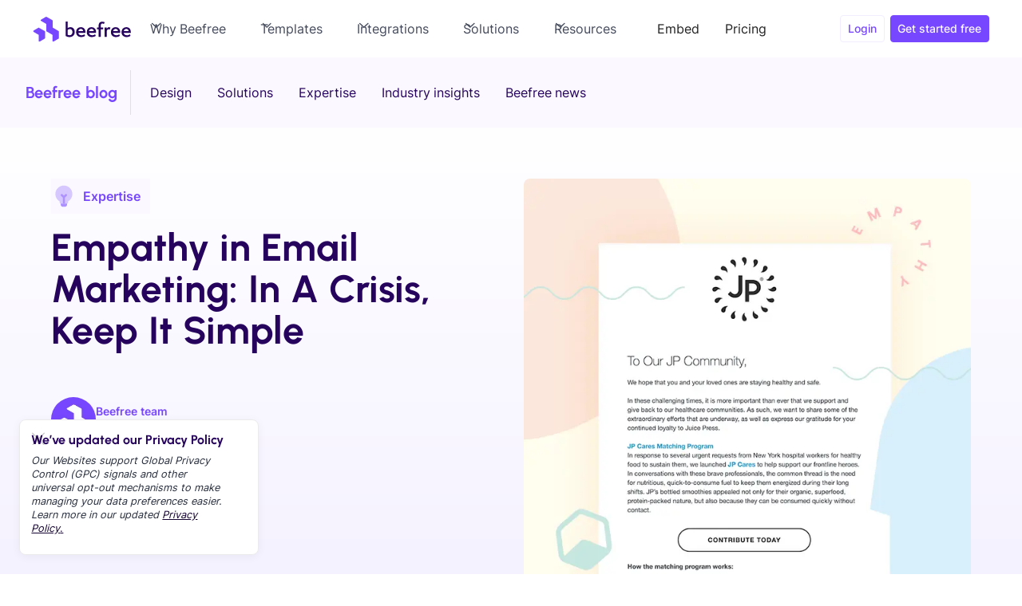

--- FILE ---
content_type: text/html
request_url: https://beefree.io/blog/empathy-in-email-marketing-in-a-crisis-keep-it-simple
body_size: 52768
content:
<!DOCTYPE html><!-- Last Published: Mon Jan 19 2026 10:42:17 GMT+0000 (Coordinated Universal Time) --><html data-wf-domain="wf-prod.beefree.io" data-wf-page="64ecf0eb1e0c215d4305ca5c" data-wf-site="64942e7300c2898fa7449d1c" lang="en" data-wf-collection="64ecf0eb1e0c215d4305c9df" data-wf-item-slug="empathy-in-email-marketing-in-a-crisis-keep-it-simple"><head><meta charset="utf-8"/><title>Empathy in Email Marketing: In A Crisis, Keep It Simple</title><meta content="Keep email marketing simple and empathetic in times of crisis. Connect with your audience on a human level!" name="description"/><meta content="Empathy in Email Marketing: In A Crisis, Keep It Simple" property="og:title"/><meta content="Keep email marketing simple and empathetic in times of crisis. Connect with your audience on a human level!" property="og:description"/><meta content="" property="og:image"/><meta content="Empathy in Email Marketing: In A Crisis, Keep It Simple" property="twitter:title"/><meta content="Keep email marketing simple and empathetic in times of crisis. Connect with your audience on a human level!" property="twitter:description"/><meta content="" property="twitter:image"/><meta property="og:type" content="website"/><meta content="summary_large_image" name="twitter:card"/><meta content="width=device-width, initial-scale=1" name="viewport"/><link href="https://cdn.prod.website-files.com/64942e7300c2898fa7449d1c/css/beefree-testing.shared.175300a51.min.css" rel="stylesheet" type="text/css" integrity="sha384-F1MApRVhrokHMKDmfO52A260hFEs/ZprlczmkYEkdD+H0wbxiKSUXQka9p05La+z" crossorigin="anonymous"/><style>@media (max-width:991px) and (min-width:768px) {html.w-mod-js:not(.w-mod-ix) [data-w-id="7c123873-2aa0-753d-a855-89025dbae68a"] {height:0px;}}@media (max-width:767px) and (min-width:480px) {html.w-mod-js:not(.w-mod-ix) [data-w-id="7c123873-2aa0-753d-a855-89025dbae68a"] {height:0px;}}@media (max-width:479px) {html.w-mod-js:not(.w-mod-ix) [data-w-id="7c123873-2aa0-753d-a855-89025dbae68a"] {height:0px;}}</style><script type="text/javascript">!function(o,c){var n=c.documentElement,t=" w-mod-";n.className+=t+"js",("ontouchstart"in o||o.DocumentTouch&&c instanceof DocumentTouch)&&(n.className+=t+"touch")}(window,document);</script><link href="https://cdn.prod.website-files.com/64942e7300c2898fa7449d1c/64bf8306b12d7b7194320ef0_Beefree-favicon.png" rel="shortcut icon" type="image/x-icon"/><link href="https://cdn.prod.website-files.com/64942e7300c2898fa7449d1c/64bf830bda9442a29de6f9ba_Beefree-webclip.png" rel="apple-touch-icon"/><link href="rss.xml" rel="alternate" title="RSS Feed" type="application/rss+xml"/><!-- Preconnect Google Fonts -->
<link rel="preconnect" href="https://fonts.googleapis.com" crossorigin>
<link rel="preconnect" href="https://fonts.gstatic.com" crossorigin>

<!-- Preload fonts -->
<link rel="preload" href="https://assets.website-files.com/64b4ec95c518539ca982f3df/64b4ec95c518539ca982f47c_Urbanist-Bold.woff2" as="font" type="font/woff2" crossorigin>
<link rel="preload" href="https://assets.website-files.com/64b4ec95c518539ca982f3df/64b4ec95c518539ca982f482_Inter-Regular.woff2" as="font" type="font/woff2" crossorigin>

<!-- Font fallback e override -->
<style>
@font-face {
    font-family: "Inter-fallback";
    size-adjust: 107.00%;
    ascent-override: 86%;
    src: local(Arial);
}
@font-face {
    font-family: "Urbanist-fallback";
    size-adjust: 104.00%;
    ascent-override: 90%;
    src: local(Tahoma);
}
body {
  font-family: Inter, Inter-fallback, Arial, Helvetica, system-ui, sans-serif;
}
h1, h2, h3, h4, h5, h6 {
  font-family: Urbanist, Urbanist-fallback;
}
</style>

<!-- Google Tag Manager -->
<script>(function(w,d,s,l,i){w[l]=w[l]||[];w[l].push({'gtm.start':
new Date().getTime(),event:'gtm.js'});var f=d.getElementsByTagName(s)[0],
j=d.createElement(s),dl=l!='dataLayer'?'&l='+l:'';j.async=true;j.src=
'https://www.googletagmanager.com/gtm.js?id='+i+dl;f.parentNode.insertBefore(j,f);
})(window,document,'script','dataLayer','GTM-WKSQDHN');</script>
<!-- End Google Tag Manager -->

<!-- Mutiny -->
<script>
  window.mutiny=window.mutiny||{};
  if(!window.mutiny.client){
    window.mutiny.client={_queue:{}};
    const methods=["identify","trackConversion","defaultOptOut","optOut","optIn"];
    methods.forEach(function(m){
      window.mutiny.client[m]=function(){window.mutiny.client._queue[m]=window.mutiny.client._queue[m]||[];window.mutiny.client._queue[m].push({args:arguments})};
    });
  }
</script>
<script>window.mutiny.client.defaultOptOut();</script>
<script async src="https://client-registry.mutinycdn.com/personalize/client/0cf567f176fb239e.js"></script>

<!-- Matomo Analytics -->
<script>
  var _paq = window._paq = window._paq || [];
  _paq.push(["setDocumentTitle", document.domain + "/" + document.title]);
  _paq.push(["setExcludedQueryParams", ["bsft_aaid","bsft_eid","bsft_clkid","bsft_uid","bsft_mid","bsft_txnid","bsft_mime_type","bsft_ek","bsft_lx","bsft_tv","gspk","gsxid","pscd","orig_to","utm_linkidx","utm_campaign_id","__pw_iic","_cgl_id"]]);
  _paq.push(['trackPageView']);
  _paq.push(['enableLinkTracking']);
  (function() {
    var u="https://beefree.matomo.cloud/";
    _paq.push(['setTrackerUrl', u+'matomo.php']);
    _paq.push(['setSiteId', '1']);
    var d=document, g=d.createElement('script'), s=d.getElementsByTagName('script')[0];
    g.async=true; g.src='//cdn.matomo.cloud/beefree.matomo.cloud/matomo.js'; s.parentNode.insertBefore(g,s);
  })();
</script>

<!-- Customer.io Analytics -->
<script>
!function(){var i="analytics", analytics=(window[i]=window[i]||[]);
if(!analytics.initialize)
if(analytics.invoked)window.console&&console.error&&console.error("Snippet included twice.");
else{analytics.invoked=!0;
analytics.methods=["trackSubmit","trackClick","trackLink","trackForm","pageview","identify","reset","group","track","ready","alias","debug","page","once","off","on","addSourceMiddleware","addIntegrationMiddleware","setAnonymousId","addDestinationMiddleware"];
analytics.factory=function(e){return function(){var t=Array.prototype.slice.call(arguments);t.unshift(e);analytics.push(t);return analytics}};
for(var e=0;e<analytics.methods.length;e++){var key=analytics.methods[e];analytics[key]=analytics.factory(key)}
analytics.load=function(key,e){var t=document.createElement("script");t.type="text/javascript";t.async=!0;
t.setAttribute('data-global-customerio-analytics-key', i);
t.src="https://cdp-eu.customer.io/v1/analytics-js/snippet/" + key + "/analytics.min.js";
var n=document.getElementsByTagName("script")[0];n.parentNode.insertBefore(t,n);
analytics._writeKey=key;analytics._loadOptions=e};
analytics.SNIPPET_VERSION="4.15.3";
analytics.load("07e5c31481ed91bbbd09", {
  "integrations": {
    "Customer.io In-App Plugin": {
      siteId: "3673a977f2a9a44de433"
    }
  }
});
analytics.page();
}}();
</script>

<!-- Meta verification -->
<meta name="p:domain_verify" content="67d63ed0d15ae2443fba63533f23ea02"/>
<!-- Preload the LCP image with a high fetchpriority so it starts loading with the stylesheet.
<link rel="preload" href="https://cdn.prod.website-files.com/6495758c052e260635fe09fd/65eec61044ead09e211cb31d_1080x1080_fb_insta.webp" as="image" fetchpriority="high" type="image/webp">  -->

<!-- Canonical tag -->
<link rel="canonical" href="https://beefree.io/blog/empathy-in-email-marketing-in-a-crisis-keep-it-simple"/>

<!-- Publication date - search -->
<meta name="publication-date" content="Jun 24, 2020">


<!-- Breadcrumb Schema -->
<script type="application/ld+json">
{
  "@context": "https://schema.org/", 
  "@type": "BreadcrumbList", 
  "itemListElement": [{
    "@type": "ListItem", 
    "position": 1, 
    "name": "Home",
    "item": "https://beefree.io"  
  },{
    "@type": "ListItem", 
    "position": 2, 
    "name": "Blog",
    "item": "https://beefree.io/blog"  
  },{
    "@type": "ListItem", 
    "position": 3, 
    "name": "Empathy in Email Marketing: In A Crisis, Keep It Simple",
    "item": "https://beefree.io/blog/empathy-in-email-marketing-in-a-crisis-keep-it-simple"  
  }]
}
</script>


<script type="application/ld+json">
    {
      "@context": "https://schema.org",
      "@type": "Article",
      "headline": "Empathy in Email Marketing: In A Crisis, Keep It Simple",
      "description": "Email marketing in a crisis can be tough. When it comes to serious topics or crisis situations, it’s difficult to know what to say — and your brand might be ...",
      "image": [
        "https://cdn.prod.website-files.com/6495758c052e260635fe09fd/65eec61044ead09e211cb31d_1080x1080_fb_insta.webp",
        ""
       ],
      "datePublished": "Sep 08, 2025",
      "dateModified": "Sep 08, 2025",
      "author": {
          "@type": "Person",
          "name": "Beefree team",
          "url": "https://beefree.io/author/beeteam"
        },
      "publisher": {
        "@type": "Organization",
        "name": "Beefree",
        "logo": {
          "@type": "ImageObject",
          "url": "https://assets-global.website-files.com/64942e7300c2898fa7449d1c/64944fb1e3a0c0a502be2b45_beefree.svg"
        }
      }
    }
</script>

<!-- Comparison table styles -->
<style>
.comparison-table {
  width: 100%;
  border-collapse: collapse;
  font-size: 16px;
  text-align: left;
  margin: 0;
}

.comparison-table caption {
  font-weight: bold;
  margin-bottom: 10px;
  font-size: 20px;
  color: #301C74;
  text-align: left;
}

.comparison-table th, .comparison-table td {
  padding: 14px;
  border: 1px solid #EAE6F7;
}

.comparison-table th {
  background-color: #fff;
  color: #301C74;
  font-weight: bold;
}

.comparison-table td:first-child {
  font-weight: bold;
}

.comparison-table td:nth-child(2), 
.comparison-table th:nth-child(2) {
  background-color: #F8F6FE;
}

/* Mobile responsive */
@media (max-width: 768px) {
  .comparison-table {
    border: none;
  }

  .comparison-table thead {
    display: none;
  }

  .comparison-table tbody tr {
    display: flex;
    flex-direction: column;
    border: 1px solid #EAE6F7;
    background: #fff;
    padding: 0;
    margin-bottom: 16px;
    border-radius: 4px;
  }

  .comparison-table tbody td {
    display: block;
    padding: 12px;
    border: none;
    border-bottom: 1px solid #EAE6F7;
    text-align: left;
  }

  .comparison-table tbody td:first-child {
    font-weight: bold;
    font-size: 18px;
    background-color: #F8F6FE;
  }

  .comparison-table tbody td:nth-child(2) {
    background-color: #fff;
  }

  .comparison-table tbody td:last-child {
    border-bottom: none;
  }
}

/* Accordion container */
.faq_list-blogpost {
  display: flex;
  flex-direction: column;
  gap: 1rem;
}

</style><script src="https://cdn.prod.website-files.com/64942e7300c2898fa7449d1c%2F689e5ba67671442434f3ca35%2F68c3e8305942b4d251527d83%2Fcarousel_fix_css-1.0.0.js" type="text/javascript"></script></head><body><div class="w-embed w-iframe"><!-- Google Tag Manager (noscript) -->
<noscript><iframe src="https://www.googletagmanager.com/ns.html?id=GTM-WKSQDHN"
height="0" width="0" style="display:none;visibility:hidden" sandbox></iframe></noscript>
<!-- End Google Tag Manager (noscript) --></div><div class="svg-sprite-map w-embed"><svg xmlns="http://www.w3.org/2000/svg" style="display: none;">

  <symbol id="link" viewBox="0 0 24 24">

<path fill-rule="evenodd" clip-rule="evenodd" d="M20.9999 7.66008V8.00008C21.0007 9.06616 20.576 10.0885 19.8199 10.84L16.9999 13.67C16.4738 14.1911 15.6261 14.1911 15.1 13.67L15 13.56C14.8094 13.3656 14.8094 13.0544 15 12.86L18.4399 9.42006C18.807 9.03938 19.0083 8.52883 18.9999 8.00008V7.66008C19.0003 7.12705 18.788 6.61589 18.4099 6.2401L17.7599 5.59011C17.3841 5.21207 16.873 4.99969 16.3399 5.00011H15.9999C15.4669 4.99969 14.9558 5.21207 14.58 5.59011L11.14 9.00007C10.9456 9.19064 10.6344 9.19064 10.44 9.00007L10.33 8.89007C9.8089 8.36394 9.8089 7.51623 10.33 6.99009L13.16 4.15012C13.9165 3.40505 14.9382 2.99133 15.9999 3.00014H16.3399C17.4011 2.9993 18.4191 3.42018 19.1699 4.17012L19.8299 4.83012C20.5798 5.5809 21.0007 6.59891 20.9999 7.66008ZM8.64993 13.94L13.9399 8.65008C14.0338 8.55543 14.1616 8.50218 14.2949 8.50218C14.4282 8.50218 14.556 8.55543 14.6499 8.65008L15.3499 9.35007C15.4445 9.44395 15.4978 9.57175 15.4978 9.70507C15.4978 9.83839 15.4445 9.96618 15.3499 10.0601L10.0599 15.35C9.96604 15.4447 9.83824 15.4979 9.70492 15.4979C9.57161 15.4979 9.44381 15.4447 9.34993 15.35L8.64993 14.65C8.55528 14.5561 8.50204 14.4283 8.50204 14.295C8.50204 14.1617 8.55528 14.0339 8.64993 13.94ZM13.5599 15C13.3655 14.8094 13.0543 14.8094 12.8599 15L9.42993 18.41C9.0517 18.7905 8.53645 19.003 7.99995 18.9999H7.65995C7.12691 19.0004 6.61576 18.788 6.23997 18.41L5.58997 17.76C5.21194 17.3842 4.99956 16.873 4.99998 16.34V16C4.99956 15.4669 5.21194 14.9558 5.58997 14.58L9.00993 11.14C9.2005 10.9456 9.2005 10.6345 9.00993 10.44L8.89993 10.33C8.3738 9.80894 7.52609 9.80894 6.99996 10.33L4.17999 13.16C3.42392 13.9116 2.99916 14.9339 3 16V16.35C3.00182 17.4077 3.42249 18.4216 4.16999 19.1699L4.82998 19.8299C5.58076 20.5799 6.59878 21.0008 7.65995 20.9999H7.99995C9.05338 21.0061 10.0667 20.5964 10.8199 19.8599L13.6699 17.01C14.191 16.4838 14.191 15.6361 13.6699 15.11L13.5599 15Z" fill="CurrentColor"/>

  </symbol>
  
  <symbol id="linkedin" viewBox="0 0 24 24">

    <path fill-rule="evenodd" clip-rule="evenodd" d="M5 3H19C20.1046 3 21 3.89543 21 5V19C21 20.1046 20.1046 21 19 21H5C3.89543 21 3 20.1046 3 19V5C3 3.89543 3.89543 3 5 3ZM8 18C8.27614 18 8.5 17.7761 8.5 17.5V10.5C8.5 10.2239 8.27614 10 8 10H6.5C6.22386 10 6 10.2239 6 10.5V17.5C6 17.7761 6.22386 18 6.5 18H8ZM7.25 9C6.42157 9 5.75 8.32843 5.75 7.5C5.75 6.67157 6.42157 6 7.25 6C8.07843 6 8.75 6.67157 8.75 7.5C8.75 8.32843 8.07843 9 7.25 9ZM17.5 18C17.7761 18 18 17.7761 18 17.5V12.9C18.0325 11.3108 16.8576 9.95452 15.28 9.76C14.177 9.65925 13.1083 10.1744 12.5 11.1V10.5C12.5 10.2239 12.2761 10 12 10H10.5C10.2239 10 10 10.2239 10 10.5V17.5C10 17.7761 10.2239 18 10.5 18H12C12.2761 18 12.5 17.7761 12.5 17.5V13.75C12.5 12.9216 13.1716 12.25 14 12.25C14.8284 12.25 15.5 12.9216 15.5 13.75V17.5C15.5 17.7761 15.7239 18 16 18H17.5Z" fill="CurrentColor"/>

  </symbol>
  
  <symbol id="twitter" viewBox="0 0 18 19">

    <path d="M10.7142 7.81308L17.4162 0.19043H15.8286L10.0068 6.80772L5.3604 0.19043H0L7.0278 10.1979L0 18.1904H1.5876L7.7316 11.2009L12.6396 18.1904H18M2.1606 1.36185H4.5996L15.8274 17.0766H13.3878" fill="currentColor"/>

  </symbol>
  
  <symbol id="facebook" viewBox="0 0 24 24">

    <path d="M16.5 6H13.5C12.9477 6 12.5 6.44772 12.5 7V10H16.5C16.6137 9.99748 16.7216 10.0504 16.7892 10.1419C16.8568 10.2334 16.8758 10.352 16.84 10.46L16.1 12.66C16.0318 12.8619 15.8431 12.9984 15.63 13H12.5V20.5C12.5 20.7761 12.2761 21 12 21H9.5C9.22386 21 9 20.7761 9 20.5V13H7.5C7.22386 13 7 12.7761 7 12.5V10.5C7 10.2239 7.22386 10 7.5 10H9V7C9 4.79086 10.7909 3 13 3H16.5C16.7761 3 17 3.22386 17 3.5V5.5C17 5.77614 16.7761 6 16.5 6Z" fill="CurrentColor"/>

  </symbol>
  <symbol id="faq-arrow" viewBox="0 0 32 32">

    <path fill-rule="evenodd" clip-rule="evenodd" d="M16.5303 20.8839C16.2374 21.1768 15.7626 21.1768 15.4697 20.8839L7.82318 13.2374C7.53029 12.9445 7.53029 12.4697 7.82318 12.1768L8.17674 11.8232C8.46963 11.5303 8.9445 11.5303 9.2374 11.8232L16 18.5858L22.7626 11.8232C23.0555 11.5303 23.5303 11.5303 23.8232 11.8232L24.1768 12.1768C24.4697 12.4697 24.4697 12.9445 24.1768 13.2374L16.5303 20.8839Z" fill="currentColor"/>

  </symbol>

<symbol id="check-yes" viewBox="0 0 24 24">
<path d="M19.8695 6.52425L10.5142 16.8558C10.4314 16.9481 10.3186 17 10.2009 17C10.0832 17 9.97045 16.9481 9.8876 16.8558L5.13053 11.6023C5.04699 11.5109 5 11.3863 5 11.2563C5 11.1264 5.04699 11.0018 5.13053 10.9103L5.74833 10.228C5.83119 10.1358 5.94398 10.0838 6.06164 10.0838C6.17931 10.0838 6.2921 10.1358 6.37496 10.228L10.1965 14.4484L18.625 5.1402C18.7996 4.95327 19.0771 4.95327 19.2517 5.1402L19.8695 5.83223C19.953 5.92373 20 6.04829 20 6.17824C20 6.30818 19.953 6.43273 19.8695 6.52425Z" fill="#52A770"/>
</symbol>

<symbol id="check-no" viewBox="0 0 24 24">
<path d="M16.192 6.34424L11.949 10.5862L7.70697 6.34424L6.29297 7.75824L10.535 12.0002L6.29297 16.2422L7.70697 17.6562L11.949 13.4142L16.192 17.6562L17.606 16.2422L13.364 12.0002L17.606 7.75824L16.192 6.34424Z" fill="#444A5B"/>
</symbol>

</svg></div><div class="page-wrapper"><div id="top"><div data-animation="default" class="navbar_component w-nav" data-easing2="ease" fs-scrolldisable-element="smart-nav" data-easing="ease" data-collapse="medium" data-w-id="c45cdaa5-2c85-0bbb-1750-2ab0a21c94a8" role="banner" data-duration="400"><div class="navbar_container"><a href="/" aria-current="page" aria-label="home" data-event-name="menu_bar" data-event-category="menu_bar" data-custom_event="logo" data-event-action="logo" class="navbar_logo-link w-nav-brand"><img width="128" height="32" alt="BeeFree Logo" src="https://cdn.prod.website-files.com/64942e7300c2898fa7449d1c/677d073cc590aef85b891bdc_beefree.svg" loading="eager" fetchPriority="high" class="navbar_logo"/></a><nav role="navigation" class="navbar_menu w-nav-menu"><div class="navbar_menu-left"><div data-delay="0" data-hover="true" class="navbar_menu-dropdown w-dropdown"><div aria-haspopup="true" class="navbar_dropdown-toggle w-dropdown-toggle"><div>Why Beefree</div><div class="dropdown-icon w-embed"><svg width="0.8em" height="0.8em">
    <use xlink:href="#arrow"/>
</svg></div></div><nav class="navbar_dropdown-list w-dropdown-list"><div class="navbar_container is-megamenu"><div class="navbar_why-dropdown-content"><div class="navbar_why-dropdown-content-left"><div class="navbar_megamenu-dropdown-link-list _4"><div class="text-size-small text-color-bee-ultraviolet bold-text">WHY BEEFREE</div><a data-custom-event="unite_your_team" data-event-name="menu_bar" data-event-category="menu_bar" data-event-action="unite_your_team" href="/why-beefree/unite-your-team" class="navbar_why-dropdown-link w-inline-block"><div class="navbar_icon-w"><div>1</div></div><div id="w-node-_0c4fe058-731a-df71-a74a-a0fa28037ffd-a21c94a8" class="navbar_item-right"><div>Unite your team</div></div></a><a data-event-action="safeguard_your_brand" data-event-name="menu_bar" data-event-category="menu_bar" data-custom-event="safeguard_your_brand" href="/why-beefree/set-up-your-brand" class="navbar_why-dropdown-link w-inline-block"><div class="navbar_icon-w"><div>2</div></div><div class="navbar_item-right"><div>Safeguard your brand</div></div></a><a data-event-action="get_inspired" data-event-name="menu_bar" data-event-category="menu_bar" data-custom-event="get_inspired" href="/why-beefree/get-inspired" class="navbar_why-dropdown-link w-inline-block"><div class="navbar_icon-w"><div>3</div></div><div class="navbar_item-right"><div>Get inspired</div></div></a></div><div class="navbar_megamenu-dropdown-link-list _4"><div class="spacer-small"></div><a data-custom-event="design_with_ease" data-event-name="menu_bar" data-event-category="menu_bar" data-event-action="design_with_ease" href="/why-beefree/create-emails" class="navbar_why-dropdown-link w-inline-block"><div class="navbar_icon-w"><div>4</div></div><div class="navbar_item-right"><div>Design with ease</div></div></a><a data-event-action="integrate_sending" data-event-name="menu_bar" data-event-category="menu_bar" data-custom-event="integrate_sending" id="w-node-_0c4fe058-731a-df71-a74a-a0fa28038018-a21c94a8" href="/integrations" class="navbar_why-dropdown-link w-inline-block"><div class="navbar_icon-w"><div>5</div></div><div class="navbar_item-right"><div>Export with confidence</div></div></a></div><div id="w-node-_0c4fe058-731a-df71-a74a-a0fa2803801f-a21c94a8" class="navbar_dropdown-content-div"></div><div class="navbar_megamenu-dropdown-link-list _5"><a data-event-action="features" data-event-name="menu_bar" data-event-category="menu_bar" data-custom-event="features" href="/features" class="navbar_why-dropdown-link w-inline-block"><div class="icon-embed-xmall w-embed"><svg width="24" height="24">
    <use xlink:href="#nav-feat"/>
</svg></div><div>Features</div></a><a data-event-action="lp-builder-nav" data-event-name="menu_bar" data-event-category="menu_bar" data-custom-event="lp-builder-nav" href="/landing-page-builder" class="navbar_why-dropdown-link w-inline-block"><div class="icon-embed-xmall w-embed"><svg width="24" height="24">
    <use xlink:href="#nav-pagebuilder"/>
</svg></div><div><strong>Landing Page Builder </strong></div></a><a data-event-action="integrations" data-event-name="menu_bar" data-event-category="menu_bar" data-custom-event="integrations" href="/integrations" class="navbar_why-dropdown-link w-inline-block"><div class="icon-embed-xmall w-embed"><svg width="24" height="24">
    <use xlink:href="#nav-integrations"/>
</svg></div><div>Integrations</div></a><a data-custom-event="why_beefree_pricing" data-event-name="menu_bar" data-event-category="menu_bar" data-event-action="why_beefree_pricing" href="/plans-pricing" class="navbar_why-dropdown-link w-inline-block"><div class="icon-embed-xmall w-embed"><svg width="24" height="24">
    <use xlink:href="#nav-pricing"/>
</svg></div><div>Pricing &amp; plans</div></a><a rel="noopener" data-event-name="menu_bar" data-event-category="menu_bar" data-custom-event="why_beefree_sdk" data-event-action="why_beefree_sdk" href="https://developers.beefree.io/" target="_blank" class="navbar_why-dropdown-link w-inline-block"><div class="icon-embed-xmall w-embed"><svg width="24" height="24">
    <use xlink:href="#nav-sdk"/>
</svg></div><div id="w-node-_0c4fe058-731a-df71-a74a-a0fa28038036-a21c94a8"><div class="navbar_dropdown-head-w"><div>Beefree SDK</div><div class="icon-embed-xxsmall is-nav-link w-embed"><svg width="16" height="16" viewBox="0 0 16 16" fill="none" xmlns="http://www.w3.org/2000/svg">
<g clip-path="url(#clip0_8327_191325)">
<path d="M8.5 7.5L13.5 2.5" stroke="#26045D" stroke-width="0.75" stroke-linecap="round" stroke-linejoin="round"/>
<path d="M13.5 6.5L13.4994 2.50062L9.5 2.5" stroke="#26045D" stroke-width="0.75" stroke-linecap="round" stroke-linejoin="round"/>
<path d="M11.5 8.5V13C11.5 13.1326 11.4473 13.2598 11.3536 13.3536C11.2598 13.4473 11.1326 13.5 11 13.5H3C2.86739 13.5 2.74021 13.4473 2.64645 13.3536C2.55268 13.2598 2.5 13.1326 2.5 13V5C2.5 4.86739 2.55268 4.74021 2.64645 4.64645C2.74021 4.55268 2.86739 4.5 3 4.5H7.5" stroke="#26045D" stroke-width="0.75" stroke-linecap="round" stroke-linejoin="round"/>
</g>
<defs>
<clipPath id="clip0_8327_191325">
<rect width="16" height="16" fill="white"/>
</clipPath>
</defs>
</svg></div></div><div class="text-weight-normal text-size-small">White label solutions for SaaS</div></div></a></div></div><div class="navbar_megamenu-right"><div class="navbar_why-dropdown-content-w z-index-1"><div class="text-size-small text-color-bee-ultraviolet">CHOOSE FROM 2000+ TEMPLATES</div><a data-event-action="why_beefree_templates" data-event-name="menu_bar" data-event-category="menu_bar" data-custom-event="why_beefree_templates" href="/templates" class="navbar_why-dropdown-link w-inline-block"><div class="navbar_why-icon-w-rectangle"><div class="icon-embed-small w-embed"><svg width="33" height="33">
    <use xlink:href="#nav-mail"/>
</svg></div></div><div class="navbar_item-right"><div class="navbar_dropdown-link-head-w"><div>Email templates</div><div class="icon-embed-xmall w-embed"><svg width="24" height="25">
    <use xlink:href="#nav-chevron"/>
</svg></div></div><div class="text-weight-normal">Professional templates for any occasions</div></div></a><a data-event-action="why_beefree_pagetemp" data-event-name="menu_bar" data-event-category="menu_bar" data-custom-event="why_beefree_pagetemp" href="/templates/pages" class="navbar_why-dropdown-link w-inline-block"><div class="navbar_why-icon-w-rectangle"><div class="icon-embed-small w-embed"><svg width="33" height="33">
    <use xlink:href="#nav-laptop"/>
</svg></div></div><div class="navbar_item-right"><div class="navbar_dropdown-link-head-w"><div>Page templates</div><div class="icon-embed-xmall w-embed"><svg width="24" height="25">
    <use xlink:href="#nav-chevron"/>
</svg></div></div><div class="text-weight-normal">High-quality templates for your next campaign</div></div></a><a data-event-action="why_beefree_htmlimport" data-event-name="menu_bar" data-event-category="menu_bar" data-custom-event="why_beefree_htmlimport" href="/html-importer" class="navbar_why-dropdown-link w-inline-block"><div class="navbar_why-icon-w-rectangle"><div class="icon-embed-small w-embed"><svg width="33" height="33">
    <use xlink:href="#nav-importhtml"/>
</svg></div></div><div class="navbar_item-right"><div class="navbar_dropdown-link-head-w"><div>From HTML to editable templates </div><div class="icon-embed-xmall w-embed"><svg width="24" height="25">
    <use xlink:href="#nav-chevron"/>
</svg></div></div><div class="text-weight-normal">Drop in your existing HTML templates and start editing in Beefree within seconds. </div></div></a></div><div class="navbar_dropdown-bg-layer"></div></div></div></div></nav></div><div data-delay="300" data-hover="false" class="navbar_menu-dropdown mob w-dropdown"><div aria-haspopup="true" class="navbar_dropdown-toggle w-dropdown-toggle"><div>Why Beefree</div><div class="dropdown-icon w-embed"><svg width="14" height="8">
    <use xlink:href="#arrow"/>
</svg></div></div><nav class="navbar_dropdown-list w-dropdown-list"><div class="navbar_container"><div class="navbar_why-dropdown-content"><div class="navbar_why-dropdown-content-left"><div class="navbar_megamenu-dropdown-link-list _4"><div class="text-size-small text-color-bee-ultraviolet bold-text">WHY BEEFREE</div><a data-custom-event="unite_your_team" data-event-name="menu_bar" data-event-category="menu_bar" data-event-action="unite_your_team" href="/why-beefree/unite-your-team" class="navbar_why-dropdown-link w-inline-block"><div class="navbar_icon-w"><div class="text-block-5">1</div></div><div id="w-node-_0c4fe058-731a-df71-a74a-a0fa28038066-a21c94a8" class="navbar_item-right"><div class="text-block-6">Unite your team</div></div></a><a data-event-action="safeguard_your_brand" data-event-name="menu_bar" data-event-category="menu_bar" data-custom-event="safeguard_your_brand" href="/why-beefree/set-up-your-brand" class="navbar_why-dropdown-link w-inline-block"><div class="navbar_icon-w"><div>2</div></div><div class="navbar_item-right"><div>Safeguard your brand</div></div></a><a data-event-action="get_inspired" data-event-name="menu_bar" data-event-category="menu_bar" data-custom-event="get_inspired" href="/why-beefree/get-inspired" class="navbar_why-dropdown-link w-inline-block"><div class="navbar_icon-w"><div>3</div></div><div class="navbar_item-right"><div>Get inspired</div></div></a></div><div class="navbar_megamenu-dropdown-link-list _4"><a data-custom-event="design_with_ease" data-event-name="menu_bar" data-event-category="menu_bar" data-event-action="design_with_ease" href="/why-beefree/create-emails" class="navbar_why-dropdown-link w-inline-block"><div class="navbar_icon-w"><div>4</div></div><div class="navbar_item-right"><div>Design with ease</div></div></a><a data-event-action="integrate_sending" data-event-name="menu_bar" data-event-category="menu_bar" data-custom-event="integrate_sending" id="w-node-_0c4fe058-731a-df71-a74a-a0fa28038081-a21c94a8" href="/integrations" class="navbar_why-dropdown-link w-inline-block"><div class="navbar_icon-w"><div>5</div></div><div class="navbar_item-right"><div>Export with confidence</div></div></a></div><div id="w-node-_0c4fe058-731a-df71-a74a-a0fa28038088-a21c94a8" class="navbar_dropdown-content-div"></div><div class="navbar_megamenu-dropdown-link-list _5"><a data-event-action="features" data-event-name="menu_bar" data-event-category="menu_bar" data-custom-event="features" href="/features" class="navbar_why-dropdown-link w-inline-block"><div class="icon-embed-xmall w-embed"><svg width="24" height="24">
    <use xlink:href="#nav-feat"/>
</svg></div><div>Features</div></a><a data-event-action="lp-builder-nav" data-event-name="menu_bar" data-event-category="menu_bar" data-custom-event="lp-builder-nav" href="/landing-page-builder" class="navbar_why-dropdown-link w-inline-block"><div class="icon-embed-xmall w-embed"><svg width="24" height="24">
    <use xlink:href="#nav-pagebuilder"/>
</svg></div><div><strong>Landing Page Builder </strong></div></a><a data-event-action="integrations" data-event-name="menu_bar" data-event-category="menu_bar" data-custom-event="integrations" href="/integrations" class="navbar_why-dropdown-link w-inline-block"><div class="icon-embed-xmall w-embed"><svg width="24" height="24">
    <use xlink:href="#nav-integrations"/>
</svg></div><div>Integrations</div></a><a data-custom-event="why_beefree_pricing" data-event-name="menu_bar" data-event-category="menu_bar" data-event-action="why_beefree_pricing" href="/plans-pricing" class="navbar_why-dropdown-link w-inline-block"><div class="icon-embed-xmall w-embed"><svg width="24" height="24">
    <use xlink:href="#nav-pricing"/>
</svg></div><div>Pricing &amp; plans</div></a><a rel="noopener" data-event-name="menu_bar" data-event-category="menu_bar" data-custom-event="why_beefree_sdk" data-event-action="why_beefree_sdk" href="https://developers.beefree.io/" target="_blank" class="navbar_why-dropdown-link w-inline-block"><div class="icon-embed-xmall w-embed"><svg width="24" height="24">
    <use xlink:href="#nav-sdk"/>
</svg></div><div id="w-node-_0c4fe058-731a-df71-a74a-a0fa2803809f-a21c94a8"><div class="navbar_dropdown-head-w"><div>Beefree SDK</div><div class="icon-embed-xxsmall is-nav-link w-embed"><svg width="16" height="16" viewBox="0 0 16 16" fill="none" xmlns="http://www.w3.org/2000/svg">
<g clip-path="url(#clip0_8327_191325)">
<path d="M8.5 7.5L13.5 2.5" stroke="#26045D" stroke-width="0.75" stroke-linecap="round" stroke-linejoin="round"/>
<path d="M13.5 6.5L13.4994 2.50062L9.5 2.5" stroke="#26045D" stroke-width="0.75" stroke-linecap="round" stroke-linejoin="round"/>
<path d="M11.5 8.5V13C11.5 13.1326 11.4473 13.2598 11.3536 13.3536C11.2598 13.4473 11.1326 13.5 11 13.5H3C2.86739 13.5 2.74021 13.4473 2.64645 13.3536C2.55268 13.2598 2.5 13.1326 2.5 13V5C2.5 4.86739 2.55268 4.74021 2.64645 4.64645C2.74021 4.55268 2.86739 4.5 3 4.5H7.5" stroke="#26045D" stroke-width="0.75" stroke-linecap="round" stroke-linejoin="round"/>
</g>
<defs>
<clipPath id="clip0_8327_191325">
<rect width="16" height="16" fill="white"/>
</clipPath>
</defs>
</svg></div></div><div class="text-weight-normal text-size-small">White label solutions for SaaS</div></div></a></div></div><div class="navbar_megamenu-right"><div class="navbar_why-dropdown-content-w z-index-1"><div class="text-size-small text-color-bee-ultraviolet">CHOOSE FROM 2000+ TEMPLATES</div><a data-event-label="choose" data-event-name="menu_bar" data-event-category="menu_bar" data-event-action="why_beefree" href="/templates" class="navbar_why-dropdown-link w-inline-block"><div class="navbar_why-icon-w-rectangle"><div class="icon-embed-small w-embed"><svg width="33" height="33">
    <use xlink:href="#nav-mail"/>
</svg></div></div><div class="navbar_item-right"><div class="navbar_dropdown-link-head-w"><div>Email templates</div><div class="icon-embed-xmall w-embed"><svg width="24" height="25">
    <use xlink:href="#nav-chevron"/>
</svg></div></div><div class="text-weight-normal text-size-small">Professional templates for any occasions</div></div></a><a data-event-label="choose" data-event-name="menu_bar" data-event-category="menu_bar" data-event-action="why_beefree" href="/templates/pages" class="navbar_why-dropdown-link w-inline-block"><div class="navbar_why-icon-w-rectangle"><div class="icon-embed-small w-embed"><svg width="33" height="33">
    <use xlink:href="#nav-laptop"/>
</svg></div></div><div class="navbar_item-right"><div class="navbar_dropdown-link-head-w"><div>Page templates</div><div class="icon-embed-xmall w-embed"><svg width="24" height="25">
    <use xlink:href="#nav-chevron"/>
</svg></div></div><div class="text-weight-normal text-size-small">High-quality templates for your next campaign</div></div></a><a data-event-action="why_beefree_htmlimport" data-event-name="menu_bar" data-event-category="menu_bar" data-custom-event="why_beefree_htmlimport" href="/html-importer" class="navbar_why-dropdown-link w-inline-block"><div class="navbar_why-icon-w-rectangle"><div class="icon-embed-small w-embed"><svg width="33" height="33">
    <use xlink:href="#nav-importhtml"/>
</svg></div></div><div class="navbar_item-right"><div class="navbar_dropdown-link-head-w"><div><strong>Already have existing HTML templates? Import them into Beefree </strong></div></div><div class="text-weight-normal">Drop in your existing HTML and start editing in seconds</div></div></a></div><div class="navbar_dropdown-bg-layer"></div></div></div></div></nav></div><div data-delay="0" data-hover="true" class="navbar_menu-dropdown w-dropdown"><div aria-haspopup="true" class="navbar_dropdown-toggle w-dropdown-toggle"><div class="dropdown-icon w-embed"><svg width="0.8em" height="0.8em">
    <use xlink:href="#arrow"/>
</svg></div><div>Templates</div></div><nav class="navbar_dropdown-list w-dropdown-list"><div class="navbar_container is-megamenu"><div class="navbar_temp-dropdown-content_new"><a data-event-label="format" data-event-name="menu_bar" data-event-category="menu_bar" data-event-action="templates" href="/templates" class="navbar_temp-dropdown-link w-inline-block"><div id="w-node-_0c4fe058-731a-df71-a74a-a0fa280380c8-a21c94a8" class="temp-dropdown-thumb-wrapper"><div class="temp-dropdown-thumb-email"></div><div class="navbar_temp-icon-w-rectangle"><div class="icon-embed-small w-embed"><svg width="33" height="33">
    <use xlink:href="#nav-mail"/>
</svg></div></div></div><div id="w-node-_0c4fe058-731a-df71-a74a-a0fa280380cc-a21c94a8" class="temp-dropdown-text"><div class="navbar_item-right"><div class="navbar_dropdown-link-head-w-medium"><div>Email <br/>templates</div></div><div class="text-weight-normal">Professional templates for any occasions</div></div><div class="icon-embed-xmall is-temp-megamenu w-embed"><svg width="24" height="25">
    <use xlink:href="#nav-chevron"/>
</svg></div></div></a><a data-event-label="format" data-event-name="menu_bar" data-event-category="menu_bar" data-event-action="templates" href="/templates/pages" class="navbar_temp-dropdown-link w-inline-block"><div id="w-node-_0c4fe058-731a-df71-a74a-a0fa280380d7-a21c94a8" class="temp-dropdown-thumb-wrapper"><div class="temp-dropdown-thumb-pages"></div><div class="navbar_temp-icon-w-rectangle"><div class="icon-embed-small w-embed"><svg width="33" height="33">
    <use xlink:href="#nav-laptop"/>
</svg></div></div></div><div id="w-node-_0c4fe058-731a-df71-a74a-a0fa280380db-a21c94a8" class="temp-dropdown-text"><div class="navbar_item-right"><div class="navbar_dropdown-link-head-w-medium"><div>Page <br/>templates</div></div><div class="text-weight-normal">High-quality templates for your next campaign</div></div><div class="icon-embed-xmall is-temp-megamenu w-embed"><svg width="24" height="25">
    <use xlink:href="#nav-chevron"/>
</svg></div></div></a><div id="w-node-_0c4fe058-731a-df71-a74a-a0fa280380e5-a21c94a8" class="temp-dropdown-wrapper-list"><div class="navbar_temp-dropdown-content-medium"><div id="w-node-_0c4fe058-731a-df71-a74a-a0fa280380e7-a21c94a8" class="navbar_temp-dropdown-content-header-w"><div class="navbar_temp-dropdown-content-head-text"><div class="icon-embed-xmall w-embed"><svg width="24" height="24">
    <use xlink:href="#nav-template"/>
</svg></div><div class="navbar-flex-vertical-head"><div class="text-weight-semibold text-color-violet">TEMPLATE KITS</div><div class="text-block-2">A series of templates for your vertical or favorite occasion.</div></div></div></div><div id="w-node-_0c4fe058-731a-df71-a74a-a0fa280380ef-a21c94a8" class="navbar_temp-link-list is-2cols"><div class="navbar_temp-link-list"><div class="margin-bottom margin-xsmall"><div class="text-weight-bold">Verticals</div></div><a data-event-lab="template_kits" data-event-name="menu_bar" data-event-category="menu_bar" data-custom-event="ecom_templates" data-event-action="ecom_templates" href="/templates/collection/e-commerce" class="nav_dropdown-link">E-commerce</a><a data-event-label="template_kits" data-event-name="menu_bar" data-event-category="menu_bar" data-custom-event="education_templates" data-event-action="education_templates" href="/templates/collection/educational" class="nav_dropdown-link">Education</a><a data-event-label="template_kits" data-event-name="menu_bar" data-event-category="menu_bar" data-custom-event="fashion_templates" data-event-action="fashion_templates" href="/templates/collection/fashion-brand-retail" class="nav_dropdown-link">Fashion</a><a data-event-lab="template_kits" data-event-name="menu_bar" data-event-category="menu_bar" data-custom-event="salon_templates" data-event-action="salon_templates" href="/templates/collection/hair-salon" class="nav_dropdown-link">Hair Salon</a><a data-event-label="template_kits" data-event-name="menu_bar" data-event-category="menu_bar" data-custom-event="health_templates" data-event-action="health_templates" href="/templates/collection/health-wellness" class="nav_dropdown-link">Health &amp; Wellness</a></div><div class="navbar_temp-link-list"><div class="margin-bottom margin-xsmall"><div class="spacer-xsmall"></div></div><a href="/templates/collection/higher-education" data-event-label="template_kits" data-event-name="menu_bar" data-event-category="menu_bar" data-custom-event="highered_templates" data-event-action="highered_templates" class="nav_dropdown-link">Higher Education</a><a data-event-label="template_kits" data-event-name="menu_bar" data-event-category="menu_bar" data-custom-event="music_templates" data-event-action="music_templates" href="/templates/collection/music" class="nav_dropdown-link">Music &amp; Entertainment</a><a data-event-label="template_kits" data-event-name="menu_bar" data-event-category="menu_bar" data-custom-event="photo_templates" data-event-action="photo_templates" href="/templates/collection/photography" class="nav_dropdown-link">Photography</a><a data-event-label="template_kits" data-event-name="menu_bar" data-event-category="menu_bar" data-custom-event="real_estate_templates" data-event-action="real_estate_templates" href="/templates/collection/real-estate" class="nav_dropdown-link">Real Estate</a></div></div><div id="w-node-_0c4fe058-731a-df71-a74a-a0fa28038109-a21c94a8" class="navbar_temp-link-list is-2cols"><div class="navbar_temp-link-list"><div class="margin-bottom margin-xsmall"><div class="text-weight-bold">Events/Type</div></div><a data-event-la="template_kits" data-event-name="menu_bar" data-event-category="menu_bar" data-custom-event="ebook_templates" data-event-action="ebook_templates" href="/templates/collection/e-book-promotion" class="nav_dropdown-link">E-book Promotion</a><a data-event-label="template_kits" data-event-name="menu_bar" data-event-category="menu_bar" data-custom-event="event_templates" data-event-action="event_templates" href="/templates/collection/event" class="nav_dropdown-link">Event</a><a data-event-lab="template_kits" data-event-name="menu_bar" data-event-category="menu_bar" data-custom-event="product_templates" data-event-action="product_templates" href="/templates/collection/product_launch" class="nav_dropdown-link">Product Launch</a><a data-event-label="template_kits" data-event-name="menu_bar" data-event-category="menu_bar" data-custom-event="survey_templates" data-event-action="survey_templates" href="/templates/collection/survey-campaign" class="nav_dropdown-link">Survey Campaign</a></div><div class="navbar_temp-link-list"><div class="margin-bottom margin-xsmall"><div class="spacer-xsmall"></div></div><a data-event-label="template_kits" data-event-name="menu_bar" data-event-category="menu_bar" data-custom-event="transactional_templates" data-event-action="transactional_templates" href="/templates/collection/transactional" class="nav_dropdown-link">Transactional</a><a data-event-label="template_kits" data-event-name="menu_bar" data-event-category="menu_bar" data-custom-event="welcome_templates" data-event-action="welcome_templates" href="/templates/collection/welcome-series" class="nav_dropdown-link">Welcome Series</a><a data-event-label="template_kits" data-event-name="menu_bar" data-event-category="menu_bar" data-custom-event="webinar_templates" data-event-action="webinar_templates" href="/templates/collection/webinar" class="nav_dropdown-link">Webinar</a></div></div><div class="navbar_temp-link-list"><div class="margin-bottom margin-xsmall"><div class="text-weight-bold">Functions</div></div><a data-event-label="template_kits" data-event-name="menu_bar" data-event-category="menu_bar" data-custom-event="hr_templates" data-event-action="hr_templates" href="/templates/collection/human-resources" class="nav_dropdown-link">Human Resources</a><a data-event-label="template_kits" data-event-name="menu_bar" data-event-category="menu_bar" data-custom-event="comms_templates" data-event-action="comms_templates" href="/templates/collection/internal-communications" class="nav_dropdown-link">Internal Comms</a><a data-event-label="template_kits" data-event-name="menu_bar" data-event-category="menu_bar" data-custom-event="recruitment_templates" data-event-action="recruitment_templates" href="/templates/collection/recruitment" class="nav_dropdown-link">Recruitment</a></div></div></div></div></div></nav></div><div data-delay="300" data-hover="false" class="navbar_menu-dropdown mob w-dropdown"><div aria-haspopup="true" class="navbar_dropdown-toggle w-dropdown-toggle"><div class="dropdown-icon w-embed"><svg width="14" height="8">
    <use xlink:href="#arrow"/>
</svg></div><div>Templates</div></div><nav class="navbar_dropdown-list w-dropdown-list"><div class="navbar_container"><div class="navbar_temp-dropdown-content"><div class="navbar_temp-dropdown-content-left"><a data-event-label="format" data-event-name="menu_bar" data-event-category="menu_bar" data-event-action="templates" href="/templates" class="navbar_temp-dropdown-link w-inline-block"><div class="navbar_temp-icon-w-rectangle"><div class="icon-embed-small w-embed"><svg width="33" height="33">
    <use xlink:href="#nav-mail"/>
</svg></div></div><div class="navbar_item-right"><div class="navbar_dropdown-link-head-w"><div>Email templates</div><div class="icon-embed-xmall w-embed"><svg width="24" height="25">
    <use xlink:href="#nav-chevron"/>
</svg></div></div><div class="text-weight-normal text-size-small">Professional templates for any occasions</div></div></a><a data-event-label="format" data-event-name="menu_bar" data-event-category="menu_bar" data-event-action="templates" href="/templates/pages" class="navbar_temp-dropdown-link w-inline-block"><div class="navbar_temp-icon-w-rectangle"><div class="icon-embed-small w-embed"><svg width="33" height="33">
    <use xlink:href="#nav-laptop"/>
</svg></div></div><div class="navbar_item-right"><div class="navbar_dropdown-link-head-w"><div>Page templates</div><div class="icon-embed-xmall w-embed"><svg width="24" height="25">
    <use xlink:href="#nav-chevron"/>
</svg></div></div><div class="text-weight-normal text-size-small">High-quality templates for your next campaign</div></div></a></div><div data-delay="0" data-hover="false" id="w-node-_0c4fe058-731a-df71-a74a-a0fa28038146-a21c94a8" class="navbar_submenu-link w-dropdown"><div class="navbar-submenu-mobile-link w-dropdown-toggle"><div class="dropdown-icon w-embed"><svg width="14" height="8">
    <use xlink:href="#arrow"/>
</svg></div><div class="navbar_temp-dropdown-content-header-w"><div class="navbar_temp-dropdown-content-head-text"><div class="icon-embed-xmall w-embed"><svg width="24" height="24">
    <use xlink:href="#nav-template"/>
</svg></div><div class="navbar-flex-vertical-head"><div class="text-weight-semibold text-size-small text-color-bee-ultraviolet">TEMPLATE KITS</div><div class="text-size-small">A series of templates for your vertical or favorite occasion.</div></div></div></div></div><nav class="dropdwond-list-submenu w-dropdown-list"><div class="navbar_temp-dropdown-content-medium"><div class="navbar_temp-link-list"><div class="margin-bottom margin-xsmall"><div class="text-weight-bold">Verticals</div></div><a data-event-label="template_kits" data-event-name="menu_bar" data-event-category="menu_bar" data-event-action="templates" href="/templates/collection/e-commerce" class="nav_dropdown-link">E-commerce</a><a data-event-label="template_kits" data-event-name="menu_bar" data-event-category="menu_bar" data-event-action="templates" href="/templates/collection/educational" class="nav_dropdown-link">Education</a><a data-event-label="template_kits" data-event-name="menu_bar" data-event-category="menu_bar" data-event-action="templates" href="/templates/collection/fashion-brand-retail" class="nav_dropdown-link">Fashion</a><a data-event-label="template_kits" data-event-name="menu_bar" data-event-category="menu_bar" data-event-action="templates" href="/templates/collection/hair-salon" class="nav_dropdown-link">Hair Salon</a><a data-event-label="template_kits" data-event-name="menu_bar" data-event-category="menu_bar" data-event-action="templates" href="/templates/collection/health-wellness" class="nav_dropdown-link">Health &amp; Wellness</a><a data-event-label="template_kits" data-event-name="menu_bar" data-event-category="menu_bar" data-event-action="templates" href="/templates/collection/higher-education" class="nav_dropdown-link">Higher education</a><a data-event-label="template_kits" data-event-name="menu_bar" data-event-category="menu_bar" data-event-action="templates" href="/templates/collection/music" class="nav_dropdown-link">Music &amp; Entertainment</a><a data-event-label="template_kits" data-event-name="menu_bar" data-event-category="menu_bar" data-event-action="templates" href="/templates/collection/photography" class="nav_dropdown-link">Photography</a><a data-event-label="template_kits" data-event-name="menu_bar" data-event-category="menu_bar" data-event-action="templates" href="/templates/collection/real-estate" class="nav_dropdown-link">Real Estate</a></div><div class="navbar_temp-link-list"><div class="margin-bottom margin-xsmall"><div class="text-weight-bold">Events/Type</div></div><a data-event-label="template_kits" data-event-name="menu_bar" data-event-category="menu_bar" data-event-action="templates" href="/templates/collection/e-book-promotion" class="nav_dropdown-link">E-book Promotion</a><a data-event-label="template_kits" data-event-name="menu_bar" data-event-category="menu_bar" data-event-action="templates" href="/templates/collection/event" class="nav_dropdown-link">Event</a><a data-event-label="template_kits" data-event-name="menu_bar" data-event-category="menu_bar" data-event-action="templates" href="/templates/collection/product_launch" class="nav_dropdown-link">Product Launch</a><a data-event-label="template_kits" data-event-name="menu_bar" data-event-category="menu_bar" data-event-action="templates" href="/templates/collection/survey-campaign" class="nav_dropdown-link">Survey Campaign</a><a data-event-label="template_kits" data-event-name="menu_bar" data-event-category="menu_bar" data-event-action="templates" href="/templates/collection/transactional" class="nav_dropdown-link">Transactional</a><a data-event-label="template_kits" data-event-name="menu_bar" data-event-category="menu_bar" data-event-action="templates" href="/templates/collection/webinar" class="nav_dropdown-link">Webinar</a><a data-event-label="template_kits" data-event-name="menu_bar" data-event-category="menu_bar" data-event-action="templates" href="/templates/collection/welcome-series" class="nav_dropdown-link">Welcome Series</a></div><div class="navbar_temp-link-list"><div class="margin-bottom margin-xsmall"><div class="text-weight-bold">Functions</div></div><a data-event-label="template_kits" data-event-name="menu_bar" data-event-category="menu_bar" data-event-action="templates" href="/templates/collection/human-resources" class="nav_dropdown-link">Human Resources</a><a data-event-label="template_kits" data-event-name="menu_bar" data-event-category="menu_bar" data-event-action="templates" href="/templates/collection/internal-communications" class="nav_dropdown-link">Internal Comms</a><a data-event-label="template_kits" data-event-name="menu_bar" data-event-category="menu_bar" data-event-action="templates" href="/templates/collection/recruitment" class="nav_dropdown-link">Recruitment</a></div></div></nav></div><div id="w-node-_0c4fe058-731a-df71-a74a-a0fa28038185-a21c94a8" class="navbar_temp-dropdown-content-div"></div><div id="w-node-_0c4fe058-731a-df71-a74a-a0fa28038186-a21c94a8" class="navbar_temp-dropdown-content-div _2"></div></div></div></nav></div><div data-delay="0" data-hover="true" class="navbar_menu-dropdown w-dropdown"><div aria-haspopup="true" class="navbar_dropdown-toggle w-dropdown-toggle"><div class="dropdown-icon w-embed"><svg width="0.8em" height="0.8em">
    <use xlink:href="#arrow"/>
</svg></div><div>Integrations</div></div><nav class="navbar_dropdown-list w-dropdown-list"><div class="navbar_container is-megamenu"><div class="navbar_learn-dropdown-content full-width"><div class="navbar_megamenu-left _1col-vertical-flex"><div id="w-node-_0c4fe058-731a-df71-a74a-a0fa28038190-a21c94a8" class="navbar_megamenu_titlewrapper"><div class="text-size-regular text-weight-semibold text-color-bee-ultraviolet"><strong>FEATURED INTEGRATIONS</strong></div><div class="navbar_megamenu_containertitle"></div></div><div class="navbar_megamenu_wrapper _3-cols"><div class="navbar_megamenu-dropdown-link-list"><div class="navbar_app_title"><div class="text-weight-bold text-color-blue-violet">Email Platforms</div></div><a aria-label="More about Mailchimp intergration" data-event-name="menu_bar" data-event-category="menu_bar" data-event-label="connectors" data-custom-event="mc_integration" data-event-action="mc_integration" href="/integrations/mailchimp" class="navbar_app-dropdown-item w-inline-block"><div class="icon-circle-bg is-xsmall"><img width="34" height="34" alt="" src="https://cdn.prod.website-files.com/64942e7300c2898fa7449d1c/64d7b643477b1fd32c968064_Mailchimp.svg" loading="lazy" class="icon-1x1-small"/></div><div id="w-node-_0c4fe058-731a-df71-a74a-a0fa2803819d-a21c94a8" class="navbar_item-right"><div class="text-weight-bold">Mailchimp</div></div></a><a data-custom-event="gmail_integration" data-event-name="menu_bar" class="navbar_app-dropdown-item w-inline-block" href="/integrations/gmail" data-event-action="gmail_integration" aria-label="More about Gmail intergration" data-event-category="menu_bar" id="w-node-_0c4fe058-731a-df71-a74a-a0fa280381a0-a21c94a8" data-event-label="connectors"><div class="icon-circle-bg is-xsmall"><img width="34" height="34" alt="" src="https://cdn.prod.website-files.com/64942e7300c2898fa7449d1c/64d7b944717146edca56437b_Gmail.svg" loading="lazy" class="icon-1x1-xsmall"/></div><div class="navbar_item-right"><div class="text-weight-bold">Gmail</div></div></a><a aria-label="More about Outlook Web intergration" data-event-name="menu_bar" data-event-category="menu_bar" data-custom-event="outlook_integration" data-event-action="outlook_integration" data-event-label="connectors" href="/integrations/outlook-web" class="navbar_app-dropdown-item w-inline-block"><div class="icon-circle-bg is-xsmall"><img width="34" height="34" alt="" src="https://cdn.prod.website-files.com/64942e7300c2898fa7449d1c/64d7b643f923330e10338afe_Outlook.svg" loading="lazy" class="icon-1x1-small"/></div><div class="navbar_item-right"><div class="text-weight-bold">Outlook Web</div></div></a><a arial-label="More about Klaviyo integration" data-event-name="menu_bar" data-event-category="menu_bar" data-event-label="connectors" data-custom-event="klaviyo_integration" data-event-action="klaviyo_integration" href="/integrations/klaviyo" class="navbar_app-dropdown-item w-inline-block"><div class="icon-circle-bg is-xsmall"><img width="34" height="34" alt="" src="https://cdn.prod.website-files.com/64942e7300c2898fa7449d1c/64d7b643db2966caf38f61ca_Klaviyo.svg" loading="lazy" class="icon-1x1-xsmall"/></div><div class="navbar_item-right"><div class="text-weight-bold">Klaviyo</div></div></a><a aria-label="More about ActiveCampaign integration" data-event-name="menu_bar" data-event-category="menu_bar" data-event-label="connectors" data-custom-event="ac_integration" data-event-action="ac_integration" href="/integrations/activecampaign" class="navbar_app-dropdown-item w-inline-block"><div class="icon-circle-bg is-xsmall"><img width="34" height="34" alt="" src="https://cdn.prod.website-files.com/64942e7300c2898fa7449d1c/64d7b6415069656287744515_ActiveCampaign.svg" loading="lazy" class="icon-1x1-xsmall"/></div><div class="navbar_item-right"><div class="text-weight-bold">ActiveCampaign</div></div></a><div class="button-group"><a href="/integrations#email-platforms" class="button is-link is-icon is-fullwidth w-inline-block"><div class="text-size-small"><strong>See all</strong></div><div class="icon-embed-xmall w-embed"><svg width="24" height="25">
    <use xlink:href="#nav-chevron"/>
</svg></div></a></div></div><div id="w-node-_0c4fe058-731a-df71-a74a-a0fa280381be-a21c94a8" class="navbar_megamenu-dropdown-link-list"><div class="navbar_app_title"><div class="text-weight-bold text-color-blue-violet"><strong>MAPs &amp; CRMs</strong></div></div><a aria-label="More about HubSpot integration" data-event-name="menu_bar" data-event-category="menu_bar" data-event-label="connectors" data-custom-event="hubspot_integration" data-event-action="hubspot_integration" href="/integrations/hubspot" class="navbar_app-dropdown-item w-inline-block"><div class="icon-circle-bg is-xsmall"><img width="34" height="34" alt="" src="https://cdn.prod.website-files.com/64942e7300c2898fa7449d1c/64d7b642012c1f27af584c3e_HubSpot.svg" loading="lazy" class="icon-1x1-small"/></div><div class="navbar_item-right"><div class="text-weight-bold">HubSpot</div></div></a><a aria-label="More about Salesforce Marketing Cloud integration" data-event-name="menu_bar" data-event-category="menu_bar" data-event-action="integrations" data-event-label="connectors" id="w-node-_0c4fe058-731a-df71-a74a-a0fa280381c9-a21c94a8" href="/integrations/salesforce-marketing-cloud" class="navbar_app-dropdown-item w-inline-block"><div class="icon-circle-bg is-xsmall"><img width="34" height="34" alt="" src="https://cdn.prod.website-files.com/64942e7300c2898fa7449d1c/64d7b644391ca911de5520c3_Salesforce.svg" loading="lazy" class="logo-s-pardot"/></div><div class="navbar_item-right"><div class="text-weight-bold">Salesforce <br/>Marketing Cloud</div></div></a><a aria-label="More about Adobe Marketo Engage integration" data-event-name="menu_bar" data-event-category="menu_bar" data-event-action="integrations" data-event-label="connectors" id="w-node-_0c4fe058-731a-df71-a74a-a0fa280381d1-a21c94a8" href="/integrations/marketo" class="navbar_app-dropdown-item w-inline-block"><div class="icon-circle-bg is-xsmall"><img width="34" height="34" alt="" src="https://cdn.prod.website-files.com/64942e7300c2898fa7449d1c/67e82892ccfeae57d666641e_TJI14BODB272.png" loading="lazy" class="logo-s-marketo"/></div><div class="navbar_item-right"><div class="text-weight-bold">Adobe Marketo Engage</div></div></a><a aria-label="More about Salesforce Account Engagement Pardot integration" data-event-name="menu_bar" data-event-category="menu_bar" data-event-action="integrations" data-event-label="connectors" id="w-node-_0c4fe058-731a-df71-a74a-a0fa280381d7-a21c94a8" href="/integrations/salesforce-account-engagement-pardot" class="navbar_app-dropdown-item w-inline-block"><div class="icon-circle-bg is-xsmall"><img width="34" height="34" alt="Salesforce Pardot" src="https://cdn.prod.website-files.com/64942e7300c2898fa7449d1c/651bc51bf84be606f8c6294e_salesforce-pardot.svg" loading="lazy" class="logo-s-pardot"/></div><div class="navbar_item-right"><div class="text-weight-bold">Salesforce Account<br/>Engagement Pardot</div></div></a><a id="w-node-_0c4fe058-731a-df71-a74a-a0fa280381df-a21c94a8" href="/integrations/slate" class="navbar_app-dropdown-item w-inline-block"><div class="icon-circle-bg is-xsmall"><img width="34" height="34" alt="Slate logo " src="https://cdn.prod.website-files.com/64942e7300c2898fa7449d1c/685c18bf56a7749710081060_Slate.svg" loading="lazy" class="icon-1x1-small"/></div><div class="navbar_item-right"><div class="text-weight-bold">Slate</div></div></a><div class="button-group"><a href="/integrations#marketing-crm-platforms" class="button is-link is-icon is-fullwidth w-inline-block"><div class="text-size-small"><strong>See all</strong></div><div class="icon-embed-xmall w-embed"><svg width="24" height="25">
    <use xlink:href="#nav-chevron"/>
</svg></div></a></div></div><div id="w-node-_0c4fe058-731a-df71-a74a-a0fa280381eb-a21c94a8" class="navbar_megamenu-dropdown-link-list"><div><div class="margin-bottom margin-small"><div class="navbar_app_title"><div class="text-weight-bold text-color-blue-violet">Enterprise &amp; compliance</div></div><a aria-label="More about SendGrid integration" data-event-name="menu_bar" data-event-category="menu_bar" data-event-action="integrations" data-event-label="connectors" href="/integrations/sendgrid" class="navbar_app-dropdown-item w-inline-block"><div class="icon-circle-bg is-xsmall"><img width="34" height="34" alt="" src="https://cdn.prod.website-files.com/64942e7300c2898fa7449d1c/64d7b643b928cf4cb9ac89c5_SendGrid.svg" loading="lazy" class="icon-1x1-small"/></div><div class="navbar_item-right"><div class="text-weight-bold">SendGrid</div></div></a><a aria-label="More about Amazon SES integration" data-event-name="menu_bar" data-event-category="menu_bar" data-event-action="integrations" data-event-label="connectors" href="/integrations/amazon-ses" class="navbar_app-dropdown-item w-inline-block"><div class="icon-circle-bg is-xsmall"><img width="34" height="34" alt="" src="https://cdn.prod.website-files.com/64942e7300c2898fa7449d1c/64d7b6435ac97fcf231f6b8c_Amazon.svg" loading="lazy" class="icon-1x1-small"/></div><div class="navbar_item-right"><div class="text-weight-bold">Amazon SES</div></div></a><div class="button-group"><a href="/integrations#enterprise-and-compliance" class="button is-link is-icon is-fullwidth w-inline-block"><div class="text-size-small"><strong>See all</strong></div><div class="icon-embed-xmall w-embed"><svg width="24" height="25">
    <use xlink:href="#nav-chevron"/>
</svg></div></a></div></div><div class="margin-bottom"><div class="navbar_app_title text-color-blue-violet"><div class="text-weight-bold">Asset creation</div></div><a aria-label="More about Canva integration" data-event-name="menu_bar" data-event-category="menu_bar" data-event-action="integrations" data-event-label="connectors" href="/integrations/canva" class="navbar_app-dropdown-item w-inline-block"><div class="icon-circle-bg is-xsmall"><img width="34" height="34" alt="Canva logo" src="https://cdn.prod.website-files.com/64942e7300c2898fa7449d1c/68517376a3b863be9738f3b7_ESP-logo_Canva.webp" loading="lazy" class="icon-1x1-xsmall"/></div><div id="w-node-_0c4fe058-731a-df71-a74a-a0fa2803820a-a21c94a8" class="navbar_item-right"><div class="text-weight-bold">Canva</div></div></a><div class="button-group"><a href="/integrations" class="button is-link is-icon is-fullwidth w-inline-block"><div class="text-size-small"><strong>See all</strong></div><div class="icon-embed-xmall w-embed"><svg width="24" height="25">
    <use xlink:href="#nav-chevron"/>
</svg></div></a></div></div></div></div><div id="w-node-_0c4fe058-731a-df71-a74a-a0fa28038213-a21c94a8" class="navbar_megamenu-dropdown-link-list"><div class="navbar_app_title"><div class="text-weight-bold text-color-blue-violet">Advanced integrations</div></div><div class="full-height-wrapper no-padding"><a rel="noopener" data-event-name="menu_bar" data-event-category="menu_bar" data-custom-event="why_beefree_sdk" data-event-action="why_beefree_sdk" href="https://support.beefree.io/hc/en-us/articles/14665670342418-Using-Webhooks" target="_blank" class="navbar_why-dropdown-link is-background w-inline-block"><div class="icon-circle-bg is-white is-small"><div class="icon-embed-xmall w-embed"><svg width="24" height="24" viewBox="0 0 24 24" fill="none" xmlns="http://www.w3.org/2000/svg">
<path fill-rule="evenodd" clip-rule="evenodd" d="M19 15C19 13.8954 18.1046 13 17 13L7 13C4.79086 13 3 11.2091 3 9C3 6.79086 4.79086 5 7 5L18 5L18 7L7 7C5.89543 7 5 7.89543 5 9C5 10.1046 5.89543 11 7 11L17 11C19.2091 11 21 12.7909 21 15C21 17.2091 19.2091 19 17 19L7 19L7 17L17 17C18.1046 17 19 16.1046 19 15Z" fill="#D6C8FF"/>
<path d="M20.5193 6.86375C21.1808 6.47787 21.1808 5.52207 20.5193 5.13619L17.5039 3.37723C16.8372 2.98835 16 3.46922 16 4.24101L16 7.75893C16 8.53072 16.8372 9.0116 17.5039 8.62271L20.5193 6.86375Z" fill="#AD91FF"/>
<path d="M6 15C7.65685 15 9 16.3431 9 18C9 19.6568 7.65685 21 6 21C4.34314 21 3 19.6568 3 18C3 16.3431 4.34314 15 6 15Z" fill="#AD91FF"/>
</svg></div></div><div id="w-node-_0c4fe058-731a-df71-a74a-a0fa2803821b-a21c94a8" class="_1col-vertical-flex gap-xsmall"><div class="navbar_dropdown-head-w"><div><strong>Trigger actions in real time </strong></div></div><div class="text-weight-normal text-size-small">Use Webhooks to automate tasks, notify your team, and connect tools seamlessly.</div></div></a><a rel="noopener" data-event-name="menu_bar" data-event-category="menu_bar" data-custom-event="why_beefree_sdk" data-event-action="why_beefree_sdk" href="https://support.beefree.io/hc/en-us/articles/17219323902482-Custom-Connector" target="_blank" class="navbar_why-dropdown-link is-background w-inline-block"><div class="icon-circle-bg is-white is-small"><div class="icon-embed-xmall w-embed"><svg width="24" height="24" viewBox="0 0 24 24" fill="none" xmlns="http://www.w3.org/2000/svg">
<path fill-rule="evenodd" clip-rule="evenodd" d="M2.19279 6.57847C1.36183 4.08555 3.91012 1.80472 6.29602 2.90591L20.0983 9.27619C22.422 10.3487 22.422 13.6514 20.0983 14.7239L6.29603 21.0942C3.91012 22.1954 1.36183 19.9145 2.19281 17.4216L3.68376 12.9488C3.88903 12.333 3.88903 11.6672 3.68377 11.0514L2.19279 6.57847Z" fill="#C9B5FF"/>
<path d="M3.66677 13L3.68387 12.9487C3.88913 12.3329 3.88913 11.6672 3.68387 11.0514L3.66675 11H14.0001C14.5524 11 15.0001 11.4477 15.0001 12C15.0001 12.5523 14.5524 13 14.0001 13H3.66677Z" fill="#7747FF"/>
</svg></div></div><div id="w-node-_0c4fe058-731a-df71-a74a-a0fa28038225-a21c94a8" class="_1col-vertical-flex gap-xsmall"><div class="navbar_dropdown-head-w"><div><strong>Send designs anywhere, your way</strong></div></div><div class="text-weight-normal text-size-small">Export designs to your platform using Beefree’s secure Custom Connector.</div></div></a><a rel="noopener" data-event-name="menu_bar" data-event-category="menu_bar" data-custom-event="why_beefree_sdk" data-event-action="why_beefree_sdk" href="https://developers.beefree.io/" target="_blank" class="navbar_why-dropdown-link is-background w-inline-block"><div class="icon-circle-bg is-white is-small"><div class="icon-embed-xmall w-embed"><svg width="24" height="24">
    <use xlink:href="#nav-sdk"/>
</svg></div></div><div id="w-node-_0c4fe058-731a-df71-a74a-a0fa2803822f-a21c94a8" class="_1col-vertical-flex gap-xsmall"><div class="navbar_dropdown-head-w"><div><strong>Want to integrate Beefree into your Saas app?</strong></div></div><div class="text-weight-normal text-size-small">Add no-code, drag-and-drop capabilities safely and fast. </div></div></a></div></div></div></div></div></div></nav></div><div data-delay="200" data-hover="true" class="navbar_menu-dropdown mob w-dropdown"><div aria-haspopup="true" data-event-name="menu_bar" data-event-category="menu_bar" data-custom-event="solutions" data-event-action="solutions" class="navbar_dropdown-toggle w-dropdown-toggle"><div>Solutions</div><div class="dropdown-icon w-embed"><svg width="0.8em" height="0.8em">
    <use xlink:href="#arrow"/>
</svg></div></div><nav class="navbar1_dropdown-list w-dropdown-list"><div class="navbar_container is-megamenu"><div class="navbar_solutions-dropdown-content"><div class="navbar_megamenu-left"><div id="w-node-_0c4fe058-731a-df71-a74a-a0fa28038245-a21c94a8" class="navbar_megamenu_titlewrapper"><div class="text-size-regular text-weight-semibold text-color-bee-ultraviolet">SOLUTIONS</div><div class="navbar_megamenu_containertitle"><p class="text-size-small">Learn how different teams are using Beefree to centralize collaboration and design stronger, more engaging email campaigns.</p></div></div><div class="navbar_megamenu-dropdown-link-list"><div class="navbar_app-dropdown-item"><div class="icon-circle-bg"><div class="icon-embed-xmall w-embed"><svg width="24" height="24">
    <use xlink:href="#nav-agencies"/>
</svg></div></div><div class="navbar_item-right"><div class="text-weight-bold">Agencies</div><div class="navbar_app-dropdown-link-w"><a data-event-label="agencies_templates" data-event-name="menu_bar" data-event-category="menu bar" data-event-action="solutions_agencies" href="/templates/agency?from=solutions_navbar" class="navbar_app-dropdown-item-link">Templates</a><div class="navbar_app-dropdown-link-div"></div><a data-event-label="solutions_agencies" data-event-name="menu_bar" data-event-category="menu bar" data-event-action="solutions_agencies" href="/solutions/agencies" class="navbar_app-dropdown-item-link">Learn more</a></div></div></div><div class="navbar_app-dropdown-item"><div class="icon-circle-bg"><div class="icon-embed-xmall w-embed"><svg width="24" height="24">
    <use xlink:href="#nav-designers"/>
</svg></div></div><div class="navbar_item-right"><div class="text-weight-bold">Designers</div><div class="navbar_app-dropdown-link-w"><a data-event-label="designers_templates" data-event-name="menu_bar" data-event-category="menu bar" data-event-action="solutions_designers" href="/templates/marketing-and-design?from=solutions_navbar" class="navbar_app-dropdown-item-link">Templates</a><div class="navbar_app-dropdown-link-div"></div><a data-event-label="solutions_designers" data-event-name="menu_bar" data-event-category="menu bar" data-event-action="solutions_designers" href="/solutions/designers" class="navbar_app-dropdown-item-link">Learn more</a></div></div></div><div class="navbar_app-dropdown-item"><div class="icon-circle-bg"><div class="icon-embed-xmall w-embed"><svg width="24" height="24">
    <use xlink:href="#nav-highered"/>
</svg></div></div><div class="navbar_item-right"><div class="text-weight-bold">Higher Education</div><div class="navbar_app-dropdown-link-w"><a data-event-label="highered_templates" data-event-name="menu_bar" data-event-category="menu bar" data-event-action="solutions_highered" href="/templates/education?from=solutions_navbar" class="navbar_app-dropdown-item-link">Templates</a><div class="navbar_app-dropdown-link-div"></div><a data-event-label="higher_ed_dropdown" data-event-name="menu_bar" data-event-category="menu_bar" data-event-action="higher_ed_dropdown" href="/solutions/higher-education" class="navbar_app-dropdown-item-link">Learn more</a></div></div></div></div><div id="w-node-_0c4fe058-731a-df71-a74a-a0fa28038270-a21c94a8" class="navbar_megamenu-dropdown-link-list"><div class="navbar_app-dropdown-item"><div class="icon-circle-bg"><div class="icon-embed-xmall w-embed"><svg width="24" height="24">
    <use xlink:href="#nav-nonprofits"/>
</svg></div></div><div class="navbar_item-right"><div class="text-weight-bold">Nonprofits</div><div class="navbar_app-dropdown-link-w"><a data-event-label="nonprofits_templates" data-event-name="menu_bar" data-event-category="menu bar" data-event-action="solutions_nonprofits" href="/templates/non-profit?from=solutions_navbar" class="navbar_app-dropdown-item-link">Templates</a><div class="navbar_app-dropdown-link-div"></div><a data-event-label="solutions_nonprofits" data-event-name="menu_bar" data-event-category="menu_bar" data-event-action="solutions_nonprofits" href="/solutions/nonprofits" class="navbar_app-dropdown-item-link">Learn more</a></div></div></div><div id="w-node-_0c4fe058-731a-df71-a74a-a0fa2803827d-a21c94a8" class="navbar_app-dropdown-item"><div class="icon-circle-bg"><div class="icon-embed-xmall w-embed"><svg width="24" height="24">
    <use xlink:href="#nav-people"/>
</svg></div></div><div class="navbar_item-right"><div class="text-weight-bold">People &amp; Culture</div><div class="navbar_app-dropdown-link-w"><a data-event-label="peopleculture_templates" data-event-name="menu_bar" data-event-category="menu bar" data-event-action="solutions_peopleculture" href="/templates/human-resources?from=solutions_navbar" class="navbar_app-dropdown-item-link">Templates</a><div class="navbar_app-dropdown-link-div"></div><a data-event-label="solutions_peopleculture" data-event-name="menu_bar" data-event-category="menu_bar" data-event-action="solutions_peopleculture" href="/solutions/people-culture" class="navbar_app-dropdown-item-link">Learn more</a></div></div></div><div id="w-node-_0c4fe058-731a-df71-a74a-a0fa28038289-a21c94a8" class="navbar_app-dropdown-item"><div class="icon-circle-bg"><div class="icon-embed-xmall w-embed"><svg width="24" height="24">
    <use xlink:href="#nav-product-tour"/>
</svg></div></div><div class="navbar_item-right"><div class="text-weight-bold">SaaS</div><div class="navbar_app-dropdown-link-w"><a data-event-label="saas_templates" data-event-name="menu_bar" data-event-category="menu bar" data-event-action="solutions_saas" href="/templates/saas?from=solutions_navbar" class="navbar_app-dropdown-item-link">Templates</a><div class="navbar_app-dropdown-link-div"></div><a data-event-label="solutions_saas" data-event-name="menu_bar" data-event-category="menu_bar" data-event-action="solutions_saas" href="/solutions/saas" class="navbar_app-dropdown-item-link">Learn more</a></div></div></div></div><div id="w-node-_0c4fe058-731a-df71-a74a-a0fa28038295-a21c94a8" class="navbar_megamenu-dropdown-link-list"><div class="navbar_app-dropdown-item"><div class="icon-circle-bg"><div class="icon-embed-xmall w-embed"><svg width="24" height="24">
    <use xlink:href="#nav-sales"/>
</svg></div></div><div class="navbar_item-right"><div class="text-weight-bold">Sales</div><div class="navbar_app-dropdown-link-w"><a data-event-label="sales_templates" data-event-name="menu_bar" data-event-category="menu bar" data-event-action="solutions_sales" href="/templates/business-services?from=solutions_navbar" class="navbar_app-dropdown-item-link">Templates</a><div class="navbar_app-dropdown-link-div"></div><a data-event-label="solutions_sales" data-event-name="menu_bar" data-event-category="menu_bar" data-event-action="solutions_sales" href="/solutions/sales" class="navbar_app-dropdown-item-link">Learn more</a></div></div></div></div></div><div class="navbar_megamenu-right"><div class="navbar_why-dropdown-content-w z-index-1 mob"><div id="w-node-_0c4fe058-731a-df71-a74a-a0fa280382a4-a21c94a8" class="navbar_app-dropdown-item-w mob"><a data-custom-event="hub_solutions" data-event-name="menu_bar" data-event-category="menu_bar" data-event-action="hub_solutions" href="/hub/html-email-creation" class="navbar_app-item mob w-inline-block"><div class="navbar_app-img-w"><img sizes="100vw" srcset="https://cdn.prod.website-files.com/64942e7300c2898fa7449d1c/66f518777dece20332f57586_Content-hub-beefree-p-500.avif 500w, https://cdn.prod.website-files.com/64942e7300c2898fa7449d1c/66f518777dece20332f57586_Content-hub-beefree-p-800.avif 800w, https://cdn.prod.website-files.com/64942e7300c2898fa7449d1c/66f518777dece20332f57586_Content-hub-beefree.avif 1656w" alt="" src="https://cdn.prod.website-files.com/64942e7300c2898fa7449d1c/66f518777dece20332f57586_Content-hub-beefree.avif" loading="lazy" class="navbar_app-img mob"/></div><div class="navbar_app-content"><div class="margin-bottom margin-tiny"><div class="text-weight-bold"><strong>Email creation from A-Z</strong></div></div><div class="button-group text-color-bee-ultraviolet"><div><strong>Learn more</strong></div><div class="icon-embed-xmall w-embed"><svg width="24" height="25">
    <use xlink:href="#nav-chevron"/>
</svg></div></div></div></a></div><div id="w-node-_0c4fe058-731a-df71-a74a-a0fa280382b2-a21c94a8" class="navbar_app-dropdown-item-w mob"><a data-event-label="case-studies" data-event-name="menu_bar" data-event-category="menu_bar" data-event-action="learn" href="/case-studies" class="navbar_app-item mob w-inline-block"><div class="navbar_app-img-w"><img sizes="100vw" srcset="https://cdn.prod.website-files.com/64942e7300c2898fa7449d1c/66f520d1f23a26c46cfe954b_Customer-success-stories-p-500.avif 500w, https://cdn.prod.website-files.com/64942e7300c2898fa7449d1c/66f520d1f23a26c46cfe954b_Customer-success-stories.avif 1656w" alt="" src="https://cdn.prod.website-files.com/64942e7300c2898fa7449d1c/66f520d1f23a26c46cfe954b_Customer-success-stories.avif" loading="lazy" class="navbar_app-img mob"/></div><div class="navbar_app-content"><div class="margin-bottom margin-tiny"><div class="text-weight-bold"><strong>Customer success stories: Why top brand love Beefree</strong></div></div><div class="button-group text-color-bee-ultraviolet"><div>Case studies</div><div class="icon-embed-xmall w-embed"><svg width="24" height="25">
    <use xlink:href="#nav-chevron"/>
</svg></div></div></div></a></div></div><div class="navbar_dropdown-bg-layer"></div></div></div></div></nav></div><div data-delay="0" data-hover="true" class="navbar_menu-dropdown w-dropdown"><div aria-haspopup="true" class="navbar_dropdown-toggle w-dropdown-toggle"><div class="dropdown-icon w-embed"><svg width="0.8em" height="0.8em">
    <use xlink:href="#arrow"/>
</svg></div><div>Solutions</div></div><nav class="navbar_dropdown-list w-dropdown-list"><div class="navbar_container is-megamenu"><div class="navbar_solutions-dropdown-content coldx-2cols"><div class="navbar_megamenu-left _3cols"><div id="w-node-_0c4fe058-731a-df71-a74a-a0fa280382c9-a21c94a8" class="navbar_megamenu_titlewrapper"><div class="text-size-regular text-weight-semibold text-color-bee-ultraviolet">SOLUTIONS</div><div class="navbar_megamenu_containertitle"><p class="text-size-small">Learn how different teams are using Beefree to centralize collaboration and design stronger, more engaging email campaigns.</p></div></div><div id="w-node-_0c4fe058-731a-df71-a74a-a0fa280382cf-a21c94a8" class="navbar_megamenu-dropdown-grid vertical"><div><div class="navbar_app-dropdown-item"><div class="icon-circle-bg"><div class="icon-embed-xmall w-embed"><svg width="24" height="24">
    <use xlink:href="#nav-agencies"/>
</svg></div></div><div class="navbar_item-right"><div class="text-weight-bold">Agencies</div><div class="navbar_app-dropdown-link-w"><a data-event-label="agencies_templates" data-event-name="menu_bar" data-event-category="menu bar" data-event-action="solutions_agencies" href="/templates/agency?from=solutions_navbar" class="navbar_app-dropdown-item-link">Templates</a><div class="navbar_app-dropdown-link-div"></div><a data-event-label="solutions_agencies" data-event-name="menu_bar" data-event-category="menu bar" data-event-action="solutions_agencies" href="/solutions/agencies" class="navbar_app-dropdown-item-link">Learn more</a></div></div></div><div class="navbar_app-dropdown-item"><div class="icon-circle-bg"><div class="icon-embed-xmall w-embed"><svg width="24" height="24">
    <use xlink:href="#nav-designers"/>
</svg></div></div><div class="navbar_item-right"><div class="text-weight-bold">Designers</div><div class="navbar_app-dropdown-link-w"><a data-event-label="designers_templates" data-event-name="menu_bar" data-event-category="menu bar" data-event-action="solutions_designers" href="/templates/marketing-and-design?from=solutions_navbar" class="navbar_app-dropdown-item-link">Templates</a><div class="navbar_app-dropdown-link-div"></div><a data-event-label="solutions_designers" data-event-name="menu_bar" data-event-category="menu bar" data-event-action="solutions_designers" href="/solutions/designers" class="navbar_app-dropdown-item-link">Learn more</a></div></div></div><div class="navbar_app-dropdown-item"><div class="icon-circle-bg"><div class="icon-embed-xmall w-embed"><svg width="24" height="24">
    <use xlink:href="#nav-highered"/>
</svg></div></div><div class="navbar_item-right"><div class="text-weight-bold">Higher Education</div><div class="navbar_app-dropdown-link-w"><a data-event-label="highered_templates" data-event-name="menu_bar" data-event-category="menu bar" data-event-action="solutions_highered" href="/templates/education?from=solutions_navbar" class="navbar_app-dropdown-item-link">Templates</a><div class="navbar_app-dropdown-link-div"></div><a data-event-label="higher_ed_dropdown" data-event-name="menu_bar" data-event-category="menu_bar" data-event-action="higher_ed_dropdown" href="/solutions/higher-education" class="navbar_app-dropdown-item-link">Learn more</a></div></div></div></div><div><div class="navbar_app-dropdown-item"><div class="icon-circle-bg"><div class="icon-embed-xmall w-embed"><svg width="24" height="24">
    <use xlink:href="#nav-nonprofits"/>
</svg></div></div><div class="navbar_item-right"><div class="text-weight-bold">Nonprofits</div><div class="navbar_app-dropdown-link-w"><a data-event-label="nonprofits_templates" data-event-name="menu_bar" data-event-category="menu bar" data-event-action="solutions_nonprofits" href="/templates/non-profit?from=solutions_navbar" class="navbar_app-dropdown-item-link">Templates</a><div class="navbar_app-dropdown-link-div"></div><a data-event-label="solutions_nonprofits" data-event-name="menu_bar" data-event-category="menu_bar" data-event-action="solutions_nonprofits" href="/solutions/nonprofits" class="navbar_app-dropdown-item-link">Learn more</a></div></div></div><div id="w-node-_0c4fe058-731a-df71-a74a-a0fa28038302-a21c94a8" class="navbar_app-dropdown-item"><div class="icon-circle-bg"><div class="icon-embed-xmall w-embed"><svg width="24" height="24">
    <use xlink:href="#nav-people"/>
</svg></div></div><div class="navbar_item-right"><div class="text-weight-bold">People &amp; Culture</div><div class="navbar_app-dropdown-link-w"><a data-event-label="peopleculture_templates" data-event-name="menu_bar" data-event-category="menu bar" data-event-action="solutions_peopleculture" href="/templates/human-resources?from=solutions_navbar" class="navbar_app-dropdown-item-link">Templates</a><div class="navbar_app-dropdown-link-div"></div><a data-event-label="solutions_peopleculture" data-event-name="menu_bar" data-event-category="menu_bar" data-event-action="solutions_peopleculture" href="/solutions/people-culture" class="navbar_app-dropdown-item-link">Learn more</a></div></div></div><div class="navbar_app-dropdown-item"><div class="icon-circle-bg"><div class="icon-embed-xmall w-embed"><svg width="24" height="24">
    <use xlink:href="#nav-product-tour"/>
</svg></div></div><div class="navbar_item-right"><div class="text-weight-bold">SaaS</div><div class="navbar_app-dropdown-link-w"><a data-event-label="saas_templates" data-event-name="menu_bar" data-event-category="menu bar" data-event-action="solutions_saas" href="/templates/saas?from=solutions_navbar" class="navbar_app-dropdown-item-link">Templates</a><div class="navbar_app-dropdown-link-div"></div><a data-event-label="solutions_saas" data-event-name="menu_bar" data-event-category="menu_bar" data-event-action="solutions_saas" href="/solutions/saas" class="navbar_app-dropdown-item-link">Learn more</a></div></div></div></div><div id="w-node-_0c4fe058-731a-df71-a74a-a0fa2803831a-a21c94a8"><div class="navbar_app-dropdown-item"><div class="icon-circle-bg"><div class="icon-embed-xmall w-embed"><svg width="24" height="24">
    <use xlink:href="#nav-sales"/>
</svg></div></div><div class="navbar_item-right"><div class="text-weight-bold">Sales</div><div class="navbar_app-dropdown-link-w"><a data-event-label="sales_templates" data-event-name="menu_bar" data-event-category="menu bar" data-event-action="solutions_sales" href="/templates/business-services?from=solutions_navbar" class="navbar_app-dropdown-item-link">Templates</a><div class="navbar_app-dropdown-link-div"></div><a data-event-label="solutions_sales" data-event-name="menu_bar" data-event-category="menu_bar" data-event-action="solutions_sales" href="/solutions/sales" class="navbar_app-dropdown-item-link">Learn more</a></div></div></div></div></div></div><div class="navbar_megamenu-right"><div class="navbar_2cols_linkblock"><div class="navbar_why-dropdown-content-w z-index-1"><div class="navbar_app-dropdown-item-w"><a data-custom-event="hub_solutions" data-event-name="menu_bar" data-event-category="menu_bar" data-event-action="hub_solutions" href="/hub/html-email-creation" class="navbar_app-item w-inline-block"><div class="navbar_app-img-w"><img width="126" height="130" alt="" src="https://cdn.prod.website-files.com/64942e7300c2898fa7449d1c/66f518777dece20332f57586_Content-hub-beefree.avif" loading="lazy" srcset="https://cdn.prod.website-files.com/64942e7300c2898fa7449d1c/66f518777dece20332f57586_Content-hub-beefree-p-500.avif 500w, https://cdn.prod.website-files.com/64942e7300c2898fa7449d1c/66f518777dece20332f57586_Content-hub-beefree-p-800.avif 800w, https://cdn.prod.website-files.com/64942e7300c2898fa7449d1c/66f518777dece20332f57586_Content-hub-beefree.avif 1656w" sizes="126px" class="navbar_app-img"/></div><div class="navbar_app-content"><div class="margin-bottom margin-tiny"><div class="text-weight-bold"><strong>Email creation from A-Z</strong></div></div><p>Our comprehensive resource for email makers who want to create visually stunning and highly effective email campaigns.</p></div></a></div><div class="button-group"><a data-custom-event="hub_solutions" data-event-name="menu_bar" data-event-category="menubar" data-event-action="hub_solutions" href="/hub/html-email-creation" class="button is-link is-icon w-inline-block"><div>Start with the basics</div><div class="icon-embed-xmall w-embed"><svg width="24" height="25">
    <use xlink:href="#nav-chevron"/>
</svg></div></a></div></div><div class="navbar_why-dropdown-content-w z-index-1"><div class="navbar_app-dropdown-item-w"><a data-event-label="case-studies" data-event-name="menu_bar" data-event-category="menu_bar" data-event-action="learn" href="/case-studies" class="navbar_app-item w-inline-block"><div class="navbar_app-img-w"><img width="126" height="130" alt="" src="https://cdn.prod.website-files.com/64942e7300c2898fa7449d1c/66f520d1f23a26c46cfe954b_Customer-success-stories.avif" loading="lazy" srcset="https://cdn.prod.website-files.com/64942e7300c2898fa7449d1c/66f520d1f23a26c46cfe954b_Customer-success-stories-p-500.avif 500w, https://cdn.prod.website-files.com/64942e7300c2898fa7449d1c/66f520d1f23a26c46cfe954b_Customer-success-stories.avif 1656w" sizes="126px" class="navbar_app-img"/></div><div class="navbar_app-content"><div class="margin-bottom margin-tiny"><div class="text-weight-bold"><strong>Customer success stories: Why top brand love Beefree</strong></div></div><p>Discover how leading startups and enterprises use Beefree to achieve maximum design flexibility.</p></div></a></div><div class="button-group"><a data-event-label="case-studies" data-event-name="menu_bar" data-event-category="menubar" data-event-action="learn" href="/case-studies" class="button is-link is-icon w-inline-block"><div>Read case studies</div><div class="icon-embed-xmall w-embed"><svg width="24" height="25">
    <use xlink:href="#nav-chevron"/>
</svg></div></a></div></div></div><div class="navbar_dropdown-bg-layer"></div></div></div></div></nav></div><div data-delay="300" data-hover="false" class="navbar_menu-dropdown mob w-dropdown"><div aria-haspopup="true" class="navbar_dropdown-toggle w-dropdown-toggle"><div class="dropdown-icon w-embed"><svg width=" 100%" height=" 100%" viewBox="0 0 16 16" fill="none" xmlns="http://www.w3.org/2000/svg">
<path fill-rule="evenodd" clip-rule="evenodd" d="M2.55806 6.29544C2.46043 6.19781 2.46043 6.03952 2.55806 5.94189L3.44195 5.058C3.53958 4.96037 3.69787 4.96037 3.7955 5.058L8.00001 9.26251L12.2045 5.058C12.3021 4.96037 12.4604 4.96037 12.5581 5.058L13.4419 5.94189C13.5396 6.03952 13.5396 6.19781 13.4419 6.29544L8.17678 11.5606C8.07915 11.6582 7.92086 11.6582 7.82323 11.5606L2.55806 6.29544Z" fill="currentColor"/>
</svg></div><div>Integrations</div></div><nav class="navbar_dropdown-list w-dropdown-list"><div class="navbar_container"><div class="navbar_learn-dropdown-content"><div class="navbar_megamenu-left mobile"><div id="w-node-_0c4fe058-731a-df71-a74a-a0fa28038355-a21c94a8" class="navbar_megamenu_titlewrapper"><div class="text-size-regular text-weight-semibold text-color-bee-ultraviolet"><strong>FEATURED INTEGRATIONS</strong></div><div class="navbar_megamenu_containertitle"></div></div><div class="navbar_megamenu_wrapper _3-cols mobile"><div class="navbar_megamenu-dropdown-link-list"><div class="navbar_app_title"><div class="text-weight-bold text-color-blue-violet">Email Platforms</div></div><a aria-label="More about Mailchimp intergration" data-event-name="menu_bar" data-event-category="menu_bar" data-event-label="connectors" data-custom-event="mc_integration" data-event-action="mc_integration" href="/integrations/mailchimp" class="navbar_app-dropdown-item w-inline-block"><div class="icon-circle-bg is-xsmall"><img width="34" height="34" alt="" src="https://cdn.prod.website-files.com/64942e7300c2898fa7449d1c/64d7b643477b1fd32c968064_Mailchimp.svg" loading="lazy" class="icon-1x1-small"/></div><div id="w-node-_0c4fe058-731a-df71-a74a-a0fa28038362-a21c94a8" class="navbar_item-right"><div class="text-weight-bold">Mailchimp</div></div></a><a data-custom-event="gmail_integration" data-event-name="menu_bar" class="navbar_app-dropdown-item w-inline-block" href="/integrations/gmail" data-event-action="gmail_integration" aria-label="More about Gmail intergration" data-event-category="menu_bar" id="w-node-_0c4fe058-731a-df71-a74a-a0fa28038365-a21c94a8" data-event-label="connectors"><div class="icon-circle-bg is-xsmall"><img width="34" height="34" alt="" src="https://cdn.prod.website-files.com/64942e7300c2898fa7449d1c/64d7b944717146edca56437b_Gmail.svg" loading="lazy" class="icon-1x1-xsmall"/></div><div class="navbar_item-right"><div class="text-weight-bold">Gmail</div></div></a><a aria-label="More about Outlook Web intergration" data-event-name="menu_bar" data-event-category="menu_bar" data-custom-event="outlook_integration" data-event-action="outlook_integration" data-event-label="connectors" href="/integrations/outlook-web" class="navbar_app-dropdown-item w-inline-block"><div class="icon-circle-bg is-xsmall"><img width="34" height="34" alt="" src="https://cdn.prod.website-files.com/64942e7300c2898fa7449d1c/64d7b643f923330e10338afe_Outlook.svg" loading="lazy" class="icon-1x1-small"/></div><div class="navbar_item-right"><div class="text-weight-bold">Outlook Web</div></div></a><a arial-label="More about Klaviyo integration" data-event-name="menu_bar" data-event-category="menu_bar" data-event-label="connectors" data-custom-event="klaviyo_integration" data-event-action="klaviyo_integration" href="/integrations/klaviyo" class="navbar_app-dropdown-item w-inline-block"><div class="icon-circle-bg is-xsmall"><img width="34" height="34" alt="" src="https://cdn.prod.website-files.com/64942e7300c2898fa7449d1c/64d7b643db2966caf38f61ca_Klaviyo.svg" loading="lazy" class="icon-1x1-xsmall"/></div><div class="navbar_item-right"><div class="text-weight-bold">Klaviyo</div></div></a><a aria-label="More about ActiveCampaign integration" data-event-name="menu_bar" data-event-category="menu_bar" data-event-label="connectors" data-custom-event="ac_integration" data-event-action="ac_integration" href="/integrations/activecampaign" class="navbar_app-dropdown-item w-inline-block"><div class="icon-circle-bg is-xsmall"><img width="34" height="34" alt="" src="https://cdn.prod.website-files.com/64942e7300c2898fa7449d1c/64d7b6415069656287744515_ActiveCampaign.svg" loading="lazy" class="icon-1x1-xsmall"/></div><div class="navbar_item-right"><div class="text-weight-bold">ActiveCampaign</div></div></a><div class="button-group"><a href="/integrations#email-platforms" class="button is-link is-icon is-fullwidth w-inline-block"><div class="text-size-small"><strong>See all</strong></div><div class="icon-embed-xmall w-embed"><svg width="24" height="25">
    <use xlink:href="#nav-chevron"/>
</svg></div></a></div></div><div id="w-node-_0c4fe058-731a-df71-a74a-a0fa2803837d-a21c94a8" class="navbar_megamenu-dropdown-link-list"><div class="navbar_app_title"><div class="text-weight-bold text-color-blue-violet"><strong>MAPs &amp; CRMs</strong></div></div><a aria-label="More about HubSpot integration" data-event-name="menu_bar" data-event-category="menu_bar" data-event-label="connectors" data-custom-event="hubspot_integration" data-event-action="hubspot_integration" href="/integrations/hubspot" class="navbar_app-dropdown-item w-inline-block"><div class="icon-circle-bg is-xsmall"><img width="34" height="34" alt="" src="https://cdn.prod.website-files.com/64942e7300c2898fa7449d1c/64d7b642012c1f27af584c3e_HubSpot.svg" loading="lazy" class="icon-1x1-small"/></div><div class="navbar_item-right"><div class="text-weight-bold">HubSpot</div></div></a><a aria-label="More about Salesforce Marketing Cloud integration" data-event-name="menu_bar" data-event-category="menu_bar" data-event-action="integrations" data-event-label="connectors" id="w-node-_0c4fe058-731a-df71-a74a-a0fa28038388-a21c94a8" href="/integrations/salesforce-marketing-cloud" class="navbar_app-dropdown-item w-inline-block"><div class="icon-circle-bg is-xsmall"><img width="34" height="34" alt="" src="https://cdn.prod.website-files.com/64942e7300c2898fa7449d1c/64d7b644391ca911de5520c3_Salesforce.svg" loading="lazy" class="logo-s-pardot"/></div><div class="navbar_item-right"><div class="text-weight-bold">Salesforce <br/>Marketing Cloud</div></div></a><a aria-label="More about Adobe Marketo Engage integration" data-event-name="menu_bar" data-event-category="menu_bar" data-event-action="integrations" data-event-label="connectors" id="w-node-_0c4fe058-731a-df71-a74a-a0fa28038390-a21c94a8" href="/integrations/marketo" class="navbar_app-dropdown-item w-inline-block"><div class="icon-circle-bg is-xsmall"><img width="34" height="34" alt="" src="https://cdn.prod.website-files.com/64942e7300c2898fa7449d1c/67e82892ccfeae57d666641e_TJI14BODB272.png" loading="lazy" class="logo-s-marketo"/></div><div class="navbar_item-right"><div class="text-weight-bold">Adobe Marketo Engage</div></div></a><a aria-label="More about Salesforce Account Engagement Pardot integration" data-event-name="menu_bar" data-event-category="menu_bar" data-event-action="integrations" data-event-label="connectors" id="w-node-_0c4fe058-731a-df71-a74a-a0fa28038396-a21c94a8" href="/integrations/salesforce-account-engagement-pardot" class="navbar_app-dropdown-item w-inline-block"><div class="icon-circle-bg is-xsmall"><img width="34" height="34" alt="Salesforce Pardot" src="https://cdn.prod.website-files.com/64942e7300c2898fa7449d1c/651bc51bf84be606f8c6294e_salesforce-pardot.svg" loading="lazy" class="logo-s-pardot"/></div><div class="navbar_item-right"><div class="text-weight-bold">Salesforce Account<br/>Engagement Pardot</div></div></a><a id="w-node-_0c4fe058-731a-df71-a74a-a0fa2803839e-a21c94a8" href="/integrations/slate" class="navbar_app-dropdown-item w-inline-block"><div class="icon-circle-bg is-xsmall"><img width="34" height="34" alt="Slate logo " src="https://cdn.prod.website-files.com/64942e7300c2898fa7449d1c/685c18bf56a7749710081060_Slate.svg" loading="lazy" class="icon-1x1-small"/></div><div class="navbar_item-right"><div class="text-weight-bold">Slate</div></div></a><div class="button-group"><a href="/integrations#marketing-crm-platforms" class="button is-link is-icon is-fullwidth w-inline-block"><div class="text-size-small"><strong>See all</strong></div><div class="icon-embed-xmall w-embed"><svg width="24" height="25">
    <use xlink:href="#nav-chevron"/>
</svg></div></a></div></div><div id="w-node-_0c4fe058-731a-df71-a74a-a0fa280383a4-a21c94a8" class="navbar_megamenu-dropdown-link-list"><div><div class="margin-bottom margin-small"><div class="navbar_app_title"><div class="text-weight-bold text-color-blue-violet">Enterprise &amp; compliance</div></div><a aria-label="More about SendGrid integration" data-event-name="menu_bar" data-event-category="menu_bar" data-event-action="integrations" data-event-label="connectors" href="/integrations/sendgrid" class="navbar_app-dropdown-item w-inline-block"><div class="icon-circle-bg is-xsmall"><img width="34" height="34" alt="" src="https://cdn.prod.website-files.com/64942e7300c2898fa7449d1c/64d7b643b928cf4cb9ac89c5_SendGrid.svg" loading="lazy" class="icon-1x1-small"/></div><div class="navbar_item-right"><div class="text-weight-bold">SendGrid</div></div></a><a aria-label="More about Amazon SES integration" data-event-name="menu_bar" data-event-category="menu_bar" data-event-action="integrations" data-event-label="connectors" href="/integrations/amazon-ses" class="navbar_app-dropdown-item w-inline-block"><div class="icon-circle-bg is-xsmall"><img width="34" height="34" alt="" src="https://cdn.prod.website-files.com/64942e7300c2898fa7449d1c/64d7b6435ac97fcf231f6b8c_Amazon.svg" loading="lazy" class="icon-1x1-small"/></div><div class="navbar_item-right"><div class="text-weight-bold">Amazon SES</div></div></a><div class="button-group"><a href="/integrations#enterprise-and-compliance" class="button is-link is-icon is-fullwidth w-inline-block"><div class="text-size-small"><strong>See all</strong></div><div class="icon-embed-xmall w-embed"><svg width="24" height="25">
    <use xlink:href="#nav-chevron"/>
</svg></div></a></div></div><div class="margin-bottom"><div class="navbar_app_title text-color-blue-violet"><div class="text-weight-bold">Asset creation</div></div><a aria-label="More about Canva integration" data-event-name="menu_bar" data-event-category="menu_bar" data-event-action="integrations" data-event-label="connectors" href="https://support.beefree.io/hc/en-us/articles/26117484683154-Canva-Integration" target="_blank" class="navbar_app-dropdown-item w-inline-block"><div class="icon-circle-bg is-xsmall"><img width="34" height="34" alt="Canva logo" src="https://cdn.prod.website-files.com/64942e7300c2898fa7449d1c/68517376a3b863be9738f3b7_ESP-logo_Canva.webp" loading="lazy" class="icon-1x1-xsmall"/></div><div id="w-node-_0c4fe058-731a-df71-a74a-a0fa280383bd-a21c94a8" class="navbar_item-right"><div class="text-weight-bold">Canva</div></div></a><div class="button-group"><a href="/integrations" class="button is-link is-icon is-fullwidth w-inline-block"><div class="text-size-small"><strong>See all</strong></div><div class="icon-embed-xmall w-embed"><svg width="24" height="25">
    <use xlink:href="#nav-chevron"/>
</svg></div></a></div></div></div></div><div id="w-node-_0c4fe058-731a-df71-a74a-a0fa280383c6-a21c94a8" class="navbar_megamenu-dropdown-link-list"><div class="navbar_app_title"><div class="text-weight-bold text-color-blue-violet">Advanced integrations</div></div><div class="full-height-wrapper no-padding"><a rel="noopener" data-event-name="menu_bar" data-event-category="menu_bar" data-custom-event="why_beefree_sdk" data-event-action="why_beefree_sdk" href="https://support.beefree.io/hc/en-us/articles/14665670342418-Using-Webhooks" target="_blank" class="navbar_why-dropdown-link is-background w-inline-block"><div class="icon-circle-bg is-white is-small"><div class="icon-embed-xmall w-embed"><svg width="24" height="24" viewBox="0 0 24 24" fill="none" xmlns="http://www.w3.org/2000/svg">
<path fill-rule="evenodd" clip-rule="evenodd" d="M19 15C19 13.8954 18.1046 13 17 13L7 13C4.79086 13 3 11.2091 3 9C3 6.79086 4.79086 5 7 5L18 5L18 7L7 7C5.89543 7 5 7.89543 5 9C5 10.1046 5.89543 11 7 11L17 11C19.2091 11 21 12.7909 21 15C21 17.2091 19.2091 19 17 19L7 19L7 17L17 17C18.1046 17 19 16.1046 19 15Z" fill="#D6C8FF"/>
<path d="M20.5193 6.86375C21.1808 6.47787 21.1808 5.52207 20.5193 5.13619L17.5039 3.37723C16.8372 2.98835 16 3.46922 16 4.24101L16 7.75893C16 8.53072 16.8372 9.0116 17.5039 8.62271L20.5193 6.86375Z" fill="#AD91FF"/>
<path d="M6 15C7.65685 15 9 16.3431 9 18C9 19.6568 7.65685 21 6 21C4.34314 21 3 19.6568 3 18C3 16.3431 4.34314 15 6 15Z" fill="#AD91FF"/>
</svg></div></div><div id="w-node-_0c4fe058-731a-df71-a74a-a0fa280383ce-a21c94a8" class="_1col-vertical-flex gap-xsmall text-align-left"><div class="navbar_dropdown-head-w"><div><strong>Trigger actions in real time </strong></div></div><div class="text-weight-normal text-size-small">Use Webhooks to automate tasks, notify your team, and connect tools seamlessly.</div></div></a><a rel="noopener" data-event-name="menu_bar" data-event-category="menu_bar" data-custom-event="why_beefree_sdk" data-event-action="why_beefree_sdk" href="https://developers.beefree.io/" target="_blank" class="navbar_why-dropdown-link is-background w-inline-block"><div class="icon-circle-bg is-white is-small"><div class="icon-embed-xmall w-embed"><svg width="24" height="24" viewBox="0 0 24 24" fill="none" xmlns="http://www.w3.org/2000/svg">
<path fill-rule="evenodd" clip-rule="evenodd" d="M2.19279 6.57847C1.36183 4.08555 3.91012 1.80472 6.29602 2.90591L20.0983 9.27619C22.422 10.3487 22.422 13.6514 20.0983 14.7239L6.29603 21.0942C3.91012 22.1954 1.36183 19.9145 2.19281 17.4216L3.68376 12.9488C3.88903 12.333 3.88903 11.6672 3.68377 11.0514L2.19279 6.57847Z" fill="#C9B5FF"/>
<path d="M3.66677 13L3.68387 12.9487C3.88913 12.3329 3.88913 11.6672 3.68387 11.0514L3.66675 11H14.0001C14.5524 11 15.0001 11.4477 15.0001 12C15.0001 12.5523 14.5524 13 14.0001 13H3.66677Z" fill="#7747FF"/>
</svg></div></div><div id="w-node-_0c4fe058-731a-df71-a74a-a0fa280383d8-a21c94a8" class="_1col-vertical-flex gap-xsmall text-align-left"><div class="navbar_dropdown-head-w"><div><strong>Send designs anywhere, your way</strong></div></div><div class="text-weight-normal text-size-small">Export designs to your platform using Beefree’s secure Custom Connector.</div></div></a><a rel="noopener" data-event-name="menu_bar" data-event-category="menu_bar" data-custom-event="why_beefree_sdk" data-event-action="why_beefree_sdk" href="https://developers.beefree.io/" target="_blank" class="navbar_why-dropdown-link is-background w-inline-block"><div class="icon-circle-bg is-white is-small"><div class="icon-embed-xmall w-embed"><svg width="24" height="24">
    <use xlink:href="#nav-sdk"/>
</svg></div></div><div id="w-node-_0c4fe058-731a-df71-a74a-a0fa280383e2-a21c94a8" class="_1col-vertical-flex gap-xsmall text-align-left"><div class="navbar_dropdown-head-w"><div><strong>Want to integrate Beefree into your Saas app?</strong></div></div><div class="text-weight-normal text-size-small">Add no-code, drag-and-drop capabilities safely and fast. </div></div></a></div></div></div></div><div class="navbar_megamenu-right"><div class="navbar_why-dropdown-content-w z-index-1"><div class="navbar_app-dropdown-item-w"><a data-custom-event="integration_doc" data-event-name="menu_bar" class="navbar_app-item mob w-inline-block" href="https://support.beefree.io/hc/en-us/articles/17219323902482-Custom-Connector?utm_source=Landing-Page&amp;utm_medium=Website&amp;utm_content=custom-connector-cta" data-event-action="integration_doc" target="_blank" re="noopener" data-event-category="menu bar" data-event-label="connectors"><div class="navbar_app-img-w"><img loading="lazy" src="https://cdn.prod.website-files.com/64942e7300c2898fa7449d1c/64d7ad3acfd44ca4dd7d47a9_Illo-export.svg" alt="" class="navbar_app-img mob"/></div><div class="navbar_app-content"><div class="margin-bottom margin-tiny"><div class="text-weight-bold">Amplify your platform&#x27;s design flexibility with Beefree</div></div><div class="button-group text-color-bee-ultraviolet"><div>Learn more</div><div class="icon-embed-xmall w-embed"><svg width="24" height="25">
    <use xlink:href="#nav-chevron"/>
</svg></div></div></div></a></div></div><div class="navbar_dropdown-bg-layer"></div></div></div></div></nav></div><div data-delay="0" data-hover="true" class="navbar_menu-dropdown w-dropdown"><div aria-haspopup="true" class="navbar_dropdown-toggle w-dropdown-toggle"><div class="dropdown-icon w-embed"><svg width="0.8em" height="0.8em">
    <use xlink:href="#arrow"/>
</svg></div><div>Resources</div></div><nav class="navbar_dropdown-list w-dropdown-list"><div class="navbar_container is-megamenu"><div class="navbar_learn-dropdown-content coldx-2cols"><div class="navbar_megamenu-left last-col-narrow"><div id="w-node-_0c4fe058-731a-df71-a74a-a0fa28038407-a21c94a8" class="navbar_megamenu_titlewrapper"><div class="text-size-regular text-weight-semibold text-color-bee-ultraviolet">RESOURCE LIBRARY</div></div><div class="navbar_megamenu-dropdown-link-list"><a data-event-action="beefree_academy" data-event-name="menu_bar" data-event-category="menu_bar" data-custom-event="beefree_academy" href="https://academy.beefree.io/" class="navbar_why-dropdown-link with-subtitles w-inline-block"><div class="icon-embed-xmall w-embed"><svg width="24" height="24">
    <use xlink:href="#nav-videotutorials"/>
</svg></div><div class="navbar_dropdown-head-w flex-vertical"><div><strong>Beefree Academy</strong></div><div class="text-size-small">Video tutorials and lessons to help you master the Beefree builder and email design.</div></div></a><a data-event-action="blog" data-event-name="menu_bar" data-event-category="menu_bar" data-custom-event="blog" href="/blog" class="navbar_why-dropdown-link with-subtitles w-inline-block"><div class="icon-embed-xmall w-embed"><svg width="24" height="24">
    <use xlink:href="#nav-blog"/>
</svg></div><div class="navbar_dropdown-head-w flex-vertical"><div><strong>Blog</strong></div><div class="text-size-small">Industry leaders share why Beefree is the right choice for them. </div></div></a><a data-event-label="customer-stories" data-event-name="menu_bar" data-event-category="menu_bar" data-custom-event="customer-stories" href="/case-studies" class="navbar_why-dropdown-link with-subtitles w-inline-block"><div class="icon-embed-xmall w-embed"><svg width="24" height="24">
    <use xlink:href="#nav-microphone"/>
</svg></div><div class="navbar_dropdown-head-w flex-vertical"><div><strong>Customer stories</strong></div><div class="text-size-small">Industry leaders share why Beefree is the right choice for them.</div></div></a></div><div class="navbar_megamenu-dropdown-link-list"><a data-event-action="hub_resources" data-event-name="menu_bar" data-event-category="menu_bar" data-custom-event="hub_resources" href="/hub/html-email-creation" class="navbar_why-dropdown-link with-subtitles w-inline-block"><div class="icon-embed-xmall w-embed"><svg width="24" height="24">
    <use xlink:href="#nav-template"/>
</svg></div><div class="navbar_dropdown-head-w flex-vertical"><div><strong>Learning hub</strong></div><div class="text-size-small">Your one-stop shop for elevating your email creation.<br/></div></div></a><a data-event-action="product-tour" data-event-name="menu_bar" data-event-category="menu_bar" data-custom-event="product-tour" href="/product-tour" class="navbar_why-dropdown-link with-subtitles w-inline-block"><div class="icon-embed-xmall w-embed"><svg width="24" height="24">
    <use xlink:href="#nav-product-tour"/>
</svg></div><div class="navbar_dropdown-head-w flex-vertical"><div><strong>Self guided product tour</strong></div><div class="text-size-small">Explore Beefree’s robust design and collaboration features.</div></div></a><a data-event-action="webinars" data-event-name="menu_bar" data-event-category="menu_bar" data-custom-event="webinars" href="/webinars" class="navbar_why-dropdown-link with-subtitles w-inline-block"><div class="icon-embed-xmall w-embed"><svg width="24" height="24">
    <use xlink:href="#nav-webinars"/>
</svg></div><div class="navbar_dropdown-head-w flex-vertical"><div><strong>Webinars</strong></div><div class="text-size-small">Recorded live sessions to learn and discover the power of our design suite.</div></div></a></div><div id="w-node-_0c4fe058-731a-df71-a74a-a0fa2803843d-a21c94a8" class="navbar_megamenu_highlight_block"><a data-event-action="resources_support" data-event-name="menu_bar" data-event-category="menu_bar" rel="noopener" data-custom-event="resources_support" href="https://support.beefree.io/" target="_blank" class="navbar_why-dropdown-link highlight-block w-inline-block"><div><div class="icon-embed-xmall w-embed"><svg width="24" height="24">
    <use xlink:href="#nav-help"/>
</svg></div></div><div class="navbar_dropdown-head-w flex-vertical"><div class="text-block-4"><strong class="text-color-bee-ultraviolet">Help center</strong></div><div class="text-size-small">Find answers to frequently asked Beefree questions and get support from our team.</div></div><div class="button is-link is-icon"><div class="text-size-small">Visit help center</div><div class="icon-embed-xmall w-embed"><svg width="24" height="25">
    <use xlink:href="#nav-chevron"/>
</svg></div></div></a></div></div><div class="navbar_megamenu-right"><div class="navbar_2cols_linkblock"><div class="navbar_why-dropdown-content-w z-index-1"><div class="navbar_app-dropdown-item-w"><a data-custom-event="hub_resources" data-event-name="menu_bar" data-event-category="menu_bar" data-event-action="hub_resources" href="/hub/html-email-creation" class="navbar_app-item w-inline-block"><div class="navbar_app-img-w"><img width="126" height="130" alt="" src="https://cdn.prod.website-files.com/64942e7300c2898fa7449d1c/66f518777dece20332f57586_Content-hub-beefree.avif" loading="lazy" srcset="https://cdn.prod.website-files.com/64942e7300c2898fa7449d1c/66f518777dece20332f57586_Content-hub-beefree-p-500.avif 500w, https://cdn.prod.website-files.com/64942e7300c2898fa7449d1c/66f518777dece20332f57586_Content-hub-beefree-p-800.avif 800w, https://cdn.prod.website-files.com/64942e7300c2898fa7449d1c/66f518777dece20332f57586_Content-hub-beefree.avif 1656w" sizes="126px" class="navbar_app-img"/></div><div class="navbar_app-content"><div class="margin-bottom margin-tiny"><div class="text-weight-bold"><strong>Email creation from A-Z</strong></div></div><p>Welcome to the hub! Our comprehensive resource for email makers who want to create visually stunning and highly effective email campaigns.</p></div></a></div><div class="button-group"><a data-event-action="hub_resources" data-event-name="menu_bar" data-event-category="menu_bar" data-custom-event="hub_resources" href="/hub/html-email-creation" class="button is-link is-icon w-inline-block"><div>Start with the basics</div><div class="icon-embed-xmall w-embed"><svg width="24" height="25">
    <use xlink:href="#nav-chevron"/>
</svg></div></a></div></div><div class="navbar_why-dropdown-content-w z-index-1"><div class="navbar_app-dropdown-item-w"><a data-event-label="resources" data-event-name="menu_bar" data-event-category="menu_bar" data-event-action="learn" href="https://academy.beefree.io/" class="navbar_app-item w-inline-block"><div class="navbar_app-img-w"><img width="126" height="130" alt="BeeFree Academy interface with video thumbnails for “Getting started” and “What is a Connector?” on a purple background" src="https://cdn.prod.website-files.com/64942e7300c2898fa7449d1c/65d87093980f3a8536208a02_Beefree-Academy.webp" loading="lazy" srcset="https://cdn.prod.website-files.com/64942e7300c2898fa7449d1c/65d87093980f3a8536208a02_Beefree-Academy-p-500.webp 500w, https://cdn.prod.website-files.com/64942e7300c2898fa7449d1c/65d87093980f3a8536208a02_Beefree-Academy-p-800.webp 800w, https://cdn.prod.website-files.com/64942e7300c2898fa7449d1c/65d87093980f3a8536208a02_Beefree-Academy.webp 828w" sizes="126px" class="navbar_app-img"/></div><div class="navbar_app-content"><div class="margin-bottom margin-tiny"><div class="text-weight-bold"><strong>Beefree Aca﻿demy</strong></div></div><p>Real-world examples and tutorials to help you and your team optimize email campaigns, increase productivity, and follow email design best practices. </p></div></a></div><div class="button-group"><a data-event-label="resources" data-event-name="menu_bar" data-event-category="menu_bar" data-event-action="learn" href="https://academy.beefree.io/" class="button is-link is-icon w-inline-block"><div>Start learning</div><div class="icon-embed-xmall w-embed"><svg width="24" height="25">
    <use xlink:href="#nav-chevron"/>
</svg></div></a></div></div></div><div class="navbar_dropdown-bg-layer"></div></div></div></div></nav></div><div data-delay="300" data-hover="false" class="navbar_menu-dropdown mob w-dropdown"><div aria-haspopup="true" class="navbar_dropdown-toggle w-dropdown-toggle"><div class="dropdown-icon w-embed"><svg width=" 100%" height=" 100%" viewBox="0 0 16 16" fill="none" xmlns="http://www.w3.org/2000/svg">
<path fill-rule="evenodd" clip-rule="evenodd" d="M2.55806 6.29544C2.46043 6.19781 2.46043 6.03952 2.55806 5.94189L3.44195 5.058C3.53958 4.96037 3.69787 4.96037 3.7955 5.058L8.00001 9.26251L12.2045 5.058C12.3021 4.96037 12.4604 4.96037 12.5581 5.058L13.4419 5.94189C13.5396 6.03952 13.5396 6.19781 13.4419 6.29544L8.17678 11.5606C8.07915 11.6582 7.92086 11.6582 7.82323 11.5606L2.55806 6.29544Z" fill="currentColor"/>
</svg></div><div rel="noopener">Resources</div></div><nav class="navbar_dropdown-list w-dropdown-list"><div class="navbar_container is-megamenu"><div class="navbar_learn-dropdown-content"><div class="navbar_megamenu-left last-col-narrow"><div id="w-node-_0c4fe058-731a-df71-a74a-a0fa28038479-a21c94a8" class="navbar_megamenu_titlewrapper"><div class="text-size-regular text-weight-semibold text-color-bee-ultraviolet">RESOURCE LIBRARY</div></div><div class="navbar_megamenu-dropdown-link-list"><a data-event-action="beefree_academy" data-event-name="menu_bar" data-event-category="menu_bar" data-custom-event="beefree_academy" href="/academy" class="navbar_why-dropdown-link with-subtitles w-inline-block"><div class="icon-embed-xmall w-embed"><svg width="24" height="24">
    <use xlink:href="#nav-videotutorials"/>
</svg></div><div class="navbar_dropdown-head-w flex-vertical"><div><strong>Beefree Academy</strong></div><div class="text-size-small">Video tutorials and lessons to help you master the Beefree builder and email design.</div></div></a><a data-event-action="blog" data-event-name="menu_bar" data-event-category="menu_bar" data-custom-event="blog" href="/blog" class="navbar_why-dropdown-link with-subtitles w-inline-block"><div class="icon-embed-xmall w-embed"><svg width="24" height="24">
    <use xlink:href="#nav-blog"/>
</svg></div><div class="navbar_dropdown-head-w flex-vertical"><div><strong>Blog</strong></div><div class="text-size-small">Industry leaders share why Beefree is the right choice for them. </div></div></a><a data-event-label="customer-stories" data-event-name="menu_bar" data-event-category="menu_bar" data-custom-event="customer-stories" href="/case-studies" class="navbar_why-dropdown-link with-subtitles w-inline-block"><div class="icon-embed-xmall w-embed"><svg width="24" height="24">
    <use xlink:href="#nav-microphone"/>
</svg></div><div class="navbar_dropdown-head-w flex-vertical"><div><strong>Customer stories</strong></div><div class="text-size-small">Industry leaders share why Beefree is the right choice for them.</div></div></a></div><div class="navbar_megamenu-dropdown-link-list"><a data-event-action="hub_resources" data-event-name="menu_bar" data-event-category="menu_bar" data-custom-event="hub_resources" href="/hub/html-email-creation" class="navbar_why-dropdown-link with-subtitles w-inline-block"><div class="icon-embed-xmall w-embed"><svg width="24" height="24">
    <use xlink:href="#nav-template"/>
</svg></div><div class="navbar_dropdown-head-w flex-vertical"><div><strong>Learning hub</strong></div><div class="text-size-small">Your one-stop shop for elevating your email creation.<br/></div></div></a><a data-event-action="product-tour" data-event-name="menu_bar" data-event-category="menu_bar" data-custom-event="product-tour" href="/product-tour" class="navbar_why-dropdown-link with-subtitles w-inline-block"><div class="icon-embed-xmall w-embed"><svg width="24" height="24">
    <use xlink:href="#nav-product-tour"/>
</svg></div><div class="navbar_dropdown-head-w flex-vertical"><div><strong>Self guided product tour</strong></div><div class="text-size-small">Explore Beefree’s robust design and collaboration features.</div></div></a><a data-event-action="webinars" data-event-name="menu_bar" data-event-category="menu_bar" data-custom-event="webinars" href="/webinars" class="navbar_why-dropdown-link with-subtitles w-inline-block"><div class="icon-embed-xmall w-embed"><svg width="24" height="24">
    <use xlink:href="#nav-webinars"/>
</svg></div><div class="navbar_dropdown-head-w flex-vertical"><div><strong>Webinars</strong></div><div class="text-size-small">Recorded live sessions to learn and discover the power of our design suite.</div></div></a></div><div id="w-node-_0c4fe058-731a-df71-a74a-a0fa280384af-a21c94a8" class="navbar_megamenu_highlight_block"><a data-event-action="resources_support" data-event-name="menu_bar" data-event-category="menu_bar" rel="noopener" data-custom-event="resources_support" href="https://support.beefree.io/" target="_blank" class="navbar_why-dropdown-link highlight-block w-inline-block"><div><div class="icon-embed-xmall w-embed"><svg width="24" height="24">
    <use xlink:href="#nav-help"/>
</svg></div></div><div class="navbar_dropdown-head-w flex-vertical"><div><strong class="text-color-bee-ultraviolet">Help center</strong></div><div class="text-size-small">Find answers to frequently asked Beefree questions and get support from our team.</div></div><div class="button is-link is-icon"><div class="text-size-small">Visit help center</div><div class="icon-embed-xmall w-embed"><svg width="24" height="25">
    <use xlink:href="#nav-chevron"/>
</svg></div></div></a></div></div><div class="navbar_megamenu-right"><div class="navbar_why-dropdown-content-w z-index-1"><div class="navbar_app-dropdown-item-w"><a data-custom-event="hub_resources" data-event-name="menu_bar" data-event-category="menu_bar" data-event-action="hub_resources" href="/hub/html-email-creation" class="navbar_app-item mob w-inline-block"><div class="navbar_app-img-w"><img width="126" height="130" alt="Beefree Content Hub" src="https://cdn.prod.website-files.com/64942e7300c2898fa7449d1c/66f518777dece20332f57586_Content-hub-beefree.avif" loading="lazy" srcset="https://cdn.prod.website-files.com/64942e7300c2898fa7449d1c/66f518777dece20332f57586_Content-hub-beefree-p-500.avif 500w, https://cdn.prod.website-files.com/64942e7300c2898fa7449d1c/66f518777dece20332f57586_Content-hub-beefree-p-800.avif 800w, https://cdn.prod.website-files.com/64942e7300c2898fa7449d1c/66f518777dece20332f57586_Content-hub-beefree.avif 1656w" sizes="126px" class="navbar_app-img mob"/></div><div class="navbar_app-content"><div class="margin-bottom"><div class="text-weight-bold"><strong>Email creation from A-Z</strong></div></div><div class="button-group text-color-bee-ultraviolet"><div>Start learning</div><div class="icon-embed-xmall w-embed"><svg width="24" height="25">
    <use xlink:href="#nav-chevron"/>
</svg></div></div></div></a></div><div class="navbar_app-dropdown-item-w"><a data-event-label="resources" data-event-name="menu_bar" data-event-category="menu_bar" data-event-action="integrations" href="/academy" class="navbar_app-item mob w-inline-block"><div class="navbar_app-img-w"><img width="126" height="130" alt="BeeFree Academy interface with video thumbnails for “Getting started” and “What is a Connector?” on a purple background" src="https://cdn.prod.website-files.com/64942e7300c2898fa7449d1c/65d87093980f3a8536208a02_Beefree-Academy.webp" loading="lazy" srcset="https://cdn.prod.website-files.com/64942e7300c2898fa7449d1c/65d87093980f3a8536208a02_Beefree-Academy-p-500.webp 500w, https://cdn.prod.website-files.com/64942e7300c2898fa7449d1c/65d87093980f3a8536208a02_Beefree-Academy-p-800.webp 800w, https://cdn.prod.website-files.com/64942e7300c2898fa7449d1c/65d87093980f3a8536208a02_Beefree-Academy.webp 828w" sizes="126px" class="navbar_app-img mob"/></div><div class="navbar_app-content"><div class="margin-bottom"><div class="text-weight-bold"><strong>Get the most out of Beefree with our Academy</strong></div></div><div class="button-group text-color-bee-ultraviolet"><div>Start learning</div><div class="icon-embed-xmall w-embed"><svg width="24" height="25">
    <use xlink:href="#nav-chevron"/>
</svg></div></div></div></a></div></div><div class="navbar_dropdown-bg-layer"></div></div></div></div></nav></div><a href="https://developers.beefree.io/" rel="noopener" data-event-name="menu_bar" data-event-category="menu_bar" data-custom_event="SDK" data-event-action="SDK" target="_blank" class="navbar_link w-nav-link">Embed</a><a href="/plans-pricing" aria-current="page" data-event-name="menu_bar" data-event-category="menu_bar" data-custom_event="pricing" data-event-action="pricing" class="navbar_link w-nav-link">Pricing</a><a href="/talk-to-sales" data-event-action="menu_bar" data-event-name="contact_sales" data-event-category="contact_sales" data-custom-event="menu_bar" class="navbar_link hide-desktop w-nav-link">Contact sales</a></div><div class="navbar_menu-right"><div data-w-id="0c4fe058-731a-df71-a74a-a0fa280384e1" class="searchbar-wrapper"><div class="icon-search w-embed"><svg viewBox="0 0 18 18" fill="none" xmlns="http://www.w3.org/2000/svg">
<path fill-rule="evenodd" clip-rule="evenodd" d="M7 0C3.13401 0 0 3.13401 0 7C0 10.866 3.13401 14 7 14C8.57234 14 10.0236 13.4816 11.1922 12.6064L16.2929 17.7071C16.6834 18.0976 17.3166 18.0976 17.7071 17.7071C18.0976 17.3166 18.0976 16.6834 17.7071 16.2929L12.6064 11.1922C13.4816 10.0236 14 8.57234 14 7C14 3.13401 10.866 0 7 0ZM2 7C2 4.23858 4.23858 2 7 2C9.76142 2 12 4.23858 12 7C12 9.76142 9.76142 12 7 12C4.23858 12 2 9.76142 2 7Z" fill="currentColor"/>
</svg></div></div><a id="Login" data-event-name="menu_bar" data-event-category="menu_bar" data-custom_event="login" data-event-action="login" href="/app/login?from=website_menu" class="button is-secondary is-small is-topmenu w-button">Login</a><a data-event-action="get-started" data-event-name="menu_bar" data-event-category="menu_bar" data-custom_event="get-started" href="/app/signup?from=website_menu&amp;plan=free" class="button is-small is-topmenu w-button">Get started free</a></div></nav><div class="navbar_menu-getst-search-mob"><a data-event-action="get-started" data-event-name="menu_bar" data-event-category="menu_bar" data-custom_event="get_started" href="/app/signup?from=website_menu&amp;plan=free" class="button is-small is-topmenu mob w-button">Get started</a><div class="searchbar-wrapper mob"><div class="icon-search w-embed"><svg fill="none" xmlns="http://www.w3.org/2000/svg">
<path fill-rule="evenodd" clip-rule="evenodd" d="M7 0C3.13401 0 0 3.13401 0 7C0 10.866 3.13401 14 7 14C8.57234 14 10.0236 13.4816 11.1922 12.6064L16.2929 17.7071C16.6834 18.0976 17.3166 18.0976 17.7071 17.7071C18.0976 17.3166 18.0976 16.6834 17.7071 16.2929L12.6064 11.1922C13.4816 10.0236 14 8.57234 14 7C14 3.13401 10.866 0 7 0ZM2 7C2 4.23858 4.23858 2 7 2C9.76142 2 12 4.23858 12 7C12 9.76142 9.76142 12 7 12C4.23858 12 2 9.76142 2 7Z" fill="currentColor"/>
</svg></div></div></div><div aria-haspopup="" aria-label="Open menu" class="navbar_menu-button w-nav-button"><div class="menu-icon"><div class="menu-icon_line-top"></div><div class="menu-icon_line-middle"><div class="menu-icon_line-middle-inner"></div></div><div class="menu-icon_line-bottom"></div></div></div></div><div class="svg-sprite-map"><div class="svg-sprite-map w-embed"><svg xmlns="http://www.w3.org/2000/svg" style="display: none;">

  <symbol id="nav-laptop" viewBox="0 0 33 33">

    <path d="M7.96671 19.1667C7.21997 19.1667 6.8466 19.1667 6.56139 19.0213C6.3105 18.8935 6.10653 18.6895 5.9787 18.4386C5.83337 18.1534 5.83337 17.7801 5.83337 17.0333L5.83337 10.1C5.83337 8.60652 5.83337 7.85979 6.12402 7.28935C6.37969 6.78759 6.78763 6.37964 7.2894 6.12398C7.85983 5.83333 8.60657 5.83333 10.1 5.83333L22.9 5.83333C24.3935 5.83333 25.1402 5.83333 25.7107 6.12398C26.2124 6.37964 26.6204 6.78759 26.8761 7.28935C27.1667 7.85978 27.1667 8.60652 27.1667 10.1V17.0333C27.1667 17.7801 27.1667 18.1534 27.0214 18.4386C26.8935 18.6895 26.6896 18.8935 26.4387 19.0213C26.1535 19.1667 25.7801 19.1667 25.0334 19.1667L7.96671 19.1667Z" fill="CurrentColor"/>
    <path d="M6.72218 27.1667C5.89554 27.1667 5.48222 27.1667 5.14311 27.0758C4.22286 26.8292 3.50407 26.1104 3.25749 25.1902C3.16663 24.8511 3.16663 24.4377 3.16663 23.6111C3.16663 23.1978 3.16663 22.9911 3.21206 22.8216C3.33535 22.3614 3.69474 22.0021 4.15487 21.8788C4.32442 21.8333 4.53108 21.8333 4.9444 21.8333L28.0555 21.8333C28.4688 21.8333 28.6755 21.8333 28.8451 21.8788C29.3052 22.002 29.6646 22.3614 29.7879 22.8216C29.8333 22.9911 29.8333 23.1978 29.8333 23.6111C29.8333 24.4377 29.8333 24.8511 29.7424 25.1902C29.4958 26.1104 28.7771 26.8292 27.8568 27.0758C27.5177 27.1667 27.1044 27.1667 26.2777 27.1667L6.72218 27.1667Z" fill="CurrentColor"/>

  </symbol>
  
  <symbol id="nav-template" viewBox="0 0 24 24">

    <path d="M10.8719 4.08287C10.5235 3.99922 10.1647 3.99955 9.75783 3.99993L6.16146 3.99998C5.63431 3.99996 5.17955 3.99995 4.80497 4.03055C4.40963 4.06285 4.01641 4.13417 3.63803 4.32696C3.07354 4.61458 2.6146 5.07352 2.32698 5.63801C2.13419 6.01639 2.06287 6.40961 2.03057 6.80495C1.99997 7.17951 1.99998 7.63426 2 8.1614V15.8385C1.99998 16.3657 1.99997 16.8204 2.03057 17.195C2.06287 17.5904 2.13419 17.9836 2.32698 18.362C2.6146 18.9264 3.07355 19.3854 3.63803 19.673C4.01641 19.8658 4.40963 19.9371 4.80497 19.9694C5.17952 20 5.63425 20 6.16136 20H17.8385C18.3656 20 18.8205 20 19.195 19.9694C19.5904 19.9371 19.9836 19.8658 20.362 19.673C20.9265 19.3854 21.3854 18.9264 21.673 18.362C21.8658 17.9836 21.9371 17.5904 21.9694 17.195C22 16.8204 22 16.3657 22 15.8385V10.1614C22 9.63427 22 9.17952 21.9694 8.80495C21.9371 8.40961 21.8658 8.01639 21.673 7.63801C21.3854 7.07352 20.9265 6.61458 20.362 6.32696C19.9836 6.13417 19.5904 6.06285 19.195 6.03055C18.8205 5.99995 18.3657 5.99996 17.8386 5.99998L13.4142 5.99998L12.5855 5.17118C12.298 4.8832 12.0446 4.62929 11.7391 4.44206C11.4707 4.27757 11.178 4.15636 10.8719 4.08287Z" fill="#D6C8FF"/>
    <path d="M10 11C10 11.5523 9.55228 12 9 12C8.44772 12 8 11.5523 8 11C8 10.4477 8.44772 10 9 10C9.55228 10 10 10.4477 10 11Z" fill="#AD91FF"/>
    <path d="M13 10C12.4477 10 12 10.4477 12 11C12 11.5523 12.4477 12 13 12H15C15.5523 12 16 11.5523 16 11C16 10.4477 15.5523 10 15 10H13Z" fill="#AD91FF"/>
    <path d="M13 14C12.4477 14 12 14.4477 12 15C12 15.5523 12.4477 16 13 16H15C15.5523 16 16 15.5523 16 15C16 14.4477 15.5523 14 15 14H13Z" fill="#AD91FF"/>
    <path d="M9 16C9.55228 16 10 15.5523 10 15C10 14.4477 9.55228 14 9 14C8.44772 14 8 14.4477 8 15C8 15.5523 8.44772 16 9 16Z" fill="#AD91FF"/>

  </symbol>
  
  <symbol id="nav-help" viewBox="0 0 24 24">

    <path d="M3 9.4C3 7.15979 3 6.03968 3.43597 5.18404C3.81947 4.43139 4.43139 3.81947 5.18404 3.43597C6.03968 3 7.15979 3 9.4 3H14.6C16.8402 3 17.9603 3 18.816 3.43597C19.5686 3.81947 20.1805 4.43139 20.564 5.18404C21 6.03968 21 7.15979 21 9.4V14.6C21 16.8402 21 17.9603 20.564 18.816C20.1805 19.5686 19.5686 20.1805 18.816 20.564C17.9603 21 16.8402 21 14.6 21H9.4C7.15979 21 6.03968 21 5.18404 20.564C4.43139 20.1805 3.81947 19.5686 3.43597 18.816C3 17.9603 3 16.8402 3 14.6V9.4Z" fill="#D6C8FF"/>
    <path fill-rule="evenodd" clip-rule="evenodd" d="M11.1333 9.50073C10.8568 9.97879 10.2451 10.1421 9.76702 9.86561C9.28896 9.58906 9.1256 8.97733 9.40214 8.49927C9.91934 7.60518 10.8885 7 12.0002 7C13.657 7 15.0002 8.34315 15.0002 10C15.0002 11.0977 14.3268 11.994 13.5002 12.5C12.8362 12.9065 13.2502 14 11.9976 14C11.4453 14 10.9976 13.5523 10.9976 13C10.9976 12.9649 10.9994 12.9302 11.0029 12.896C11.0306 12.3672 11.2665 11.9368 11.5232 11.6239C11.7944 11.2935 12.1509 11.0237 12.4235 10.8616C13.9402 9.96 12.0904 8.1154 11.1333 9.50073ZM11.9976 15C11.4453 15 10.9976 15.4477 10.9976 16C10.9976 16.5523 11.4453 17 11.9976 17C12.5498 17 12.9976 16.5523 12.9976 16C12.9976 15.4477 12.5498 15 11.9976 15Z" fill="#7747FF"/>

  </symbol>
  
  <symbol id="nav-chat" viewBox="0 0 24 24">

    <path d="M3 17.2747V9.4C3 7.15979 3 6.03969 3.43597 5.18404C3.81947 4.43139 4.43139 3.81947 5.18404 3.43597C6.03969 3 7.15979 3 9.4 3H14.6C16.8402 3 17.9603 3 18.816 3.43597C19.5686 3.81947 20.1805 4.43139 20.564 5.18404C21 6.03969 21 7.15979 21 9.4V10.6C21 12.8402 21 13.9603 20.564 14.816C20.1805 15.5686 19.5686 16.1805 18.816 16.564C17.9603 17 16.8402 17 14.6 17H10.3592C9.85793 17 9.60732 17 9.37215 17.0578C9.16368 17.109 8.96482 17.1935 8.7832 17.3079C8.57832 17.4371 8.40431 17.6174 8.05628 17.9781L7.12716 18.9411C5.8371 20.2782 5.19206 20.9468 4.63642 20.9975C4.15448 21.0415 3.68091 20.8503 3.36464 20.484C3 20.0617 3 19.1327 3 17.2747Z" fill="#D6C8FF"/>
    <path d="M8 11C8.55228 11 9 10.5523 9 10C9 9.44772 8.55228 9 8 9C7.44772 9 7 9.44772 7 10C7 10.5523 7.44772 11 8 11Z" fill="#7747FF"/>
    <path d="M13 10C13 10.5523 12.5523 11 12 11C11.4477 11 11 10.5523 11 10C11 9.44772 11.4477 9 12 9C12.5523 9 13 9.44772 13 10Z" fill="#7747FF"/>
    <path d="M17 10C17 10.5523 16.5523 11 16 11C15.4477 11 15 10.5523 15 10C15 9.44772 15.4477 9 16 9C16.5523 9 17 9.44772 17 10Z" fill="#7747FF"/>

  </symbol>
  
  <symbol id="nav-microphone" viewBox="0 0 24 24">

    <path d="M6 11C6 10.4477 5.55228 10 5 10C4.44772 10 4 10.4477 4 11C4 15.0796 7.05369 18.446 11 18.9381V21C11 21.5523 11.4477 22 12 22C12.5523 22 13 21.5523 13 21V18.9381C16.9463 18.446 20 15.0796 20 11C20 10.4477 19.5523 10 19 10C18.4477 10 18 10.4477 18 11C18 14.3137 15.3137 17 12 17C8.68629 17 6 14.3137 6 11Z" fill="#D6C8FF"/>
    <path d="M8 6C8 3.79086 9.79086 2 12 2C14.2091 2 16 3.79086 16 6V11C16 13.2091 14.2091 15 12 15C9.79086 15 8 13.2091 8 11V6Z" fill="#7747FF"/>

  </symbol>
  
  <symbol id="nav-webinars" viewBox="0 0 24 24">

    <path d="M17.2 4C18.8802 4 19.7202 4 20.362 4.32698C20.9265 4.6146 21.3854 5.07354 21.673 5.63803C22 6.27976 22 7.11984 22 8.8V15.2C22 16.8802 22 17.7202 21.673 18.362C21.3854 18.9265 20.9265 19.3854 20.362 19.673C19.7202 20 18.8802 20 17.2 20H6.8C5.11984 20 4.27976 20 3.63803 19.673C3.07354 19.3854 2.6146 18.9265 2.32698 18.362C2 17.7202 2 16.8802 2 15.2L2 8.8C2 7.11984 2 6.27976 2.32698 5.63803C2.6146 5.07354 3.07354 4.6146 3.63803 4.32698C4.27976 4 5.11984 4 6.8 4L17.2 4Z" fill="#D6C8FF"/>
    <path d="M9 9.00337C9 8.22674 9.84668 7.74653 10.5132 8.14512L15.5104 11.1334C16.1659 11.5254 16.1659 12.4751 15.5104 12.867L10.5132 15.8552C9.84666 16.2537 9 15.7735 9 14.9969V9.00337Z" fill="#7747FF"/>

  </symbol>
  
  <symbol id="nav-free" viewBox="0 0 24 24">

    <path d="M4 6.8C4 5.11984 4 4.27976 4.32698 3.63803C4.6146 3.07354 5.07354 2.6146 5.63803 2.32698C6.27976 2 7.11984 2 8.8 2H14.6745C15.1637 2 15.4083 2 15.6385 2.05526C15.8425 2.10425 16.0376 2.18506 16.2166 2.29472C16.4184 2.4184 16.5914 2.59135 16.9373 2.93726L19.0627 5.06274C19.4086 5.40865 19.5816 5.5816 19.7053 5.78343C19.8149 5.96237 19.8957 6.15746 19.9447 6.36154C20 6.59171 20 6.8363 20 7.32548V17.2C20 18.8802 20 19.7202 19.673 20.362C19.3854 20.9265 18.9265 21.3854 18.362 21.673C17.7202 22 16.8802 22 15.2 22H8.8C7.11984 22 6.27976 22 5.63803 21.673C5.07354 21.3854 4.6146 20.9265 4.32698 20.362C4 19.7202 4 18.8802 4 17.2V6.8Z" fill="#D6C8FF"/>
    <path d="M10 13C11.1046 13 12 12.1046 12 11C12 9.89543 11.1046 9 10 9C8.89543 9 8 9.89543 8 11C8 12.1046 8.89543 13 10 13Z" fill="#7747FF"/>
    <path d="M13.7236 14.2987L15.7068 16.2953C16.3335 16.9263 15.8866 18.0001 14.9973 18.0001H11.0025C10.1132 18.0001 9.66631 16.9263 10.293 16.2953L12.2762 14.2987C12.6751 13.8972 13.3247 13.8972 13.7236 14.2987Z" fill="#7747FF"/>
    <path d="M14 3.41421C14 2.63317 14.6332 2 15.4142 2C15.7893 2 16.149 2.149 16.4142 2.41421L19.5858 5.58579C19.851 5.851 20 6.21071 20 6.58579C20 7.36683 19.3668 8 18.5858 8H16C14.8954 8 14 7.10457 14 6V3.41421Z" fill="#7747FF"/>

  </symbol>
  
  <symbol id="nav-pencil" viewBox="0 0 24 24">

    <path d="M4.7748 14.6584L3.05908 19.6737C2.79023 20.4596 3.54115 21.2117 4.32744 20.944L9.34938 19.2349C9.78406 19.0869 10.179 18.8412 10.5037 18.5166L11.0101 18.0104L6.0001 13.0002L5.49239 13.5077C5.1685 13.8314 4.92303 14.225 4.7748 14.6584Z" fill="#AD91FF"/>
    <path d="M14 4.99995L6 13L11.01 18.0102L19.01 10.0102L14 4.99995Z" fill="#7747FF"/>
    <path d="M15.1186 3.88129L14 5L19.01 10.0102L20.1289 8.89127C21.3004 7.7197 21.3003 5.82031 20.1288 4.64876L19.3614 3.88126C18.1898 2.70961 16.2902 2.70963 15.1186 3.88129Z" fill="#AD91FF"/>

  </symbol>
  
  <symbol id="nav-square" viewBox="0 0 24 24">

    <path d="M5 5H19V19H5V5Z" fill="#D6C8FF"/>
    <path fill-rule="evenodd" clip-rule="evenodd" d="M3 5C3 3.89543 3.89543 3 5 3C6.10457 3 7 3.89543 7 5C7 6.10457 6.10457 7 5 7C3.89543 7 3 6.10457 3 5ZM19 3C17.8954 3 17 3.89543 17 5C17 6.10457 17.8954 7 19 7C20.1046 7 21 6.10457 21 5C21 3.89543 20.1046 3 19 3ZM19 17C17.8954 17 17 17.8954 17 19C17 20.1046 17.8954 21 19 21C20.1046 21 21 20.1046 21 19C21 17.8954 20.1046 17 19 17ZM5 17C3.89543 17 3 17.8954 3 19C3 20.1046 3.89543 21 5 21C6.10457 21 7 20.1046 7 19C7 17.8954 6.10457 17 5 17Z" fill="#7747FF"/>
    
  </symbol>

  <symbol id="nav-blog" viewBox="0 0 24 24">
<path d="M3 9C3 7.34315 4.34315 6 6 6H12.7574C13.553 6 14.3161 6.31607 14.8787 6.87868L16.1213 8.12132C16.6839 8.68393 17 9.44699 17 10.2426V19C17 20.6569 15.6569 22 14 22H6C4.34315 22 3 20.6569 3 19V9Z" fill="#AD91FF"/>
<path d="M7 5C7 3.34315 8.34315 2 10 2H15.7574C16.553 2 17.3161 2.31607 17.8787 2.87868L20.1213 5.12132C20.6839 5.68393 21 6.44699 21 7.24264V15C21 16.6569 19.6569 18 18 18H10C8.34315 18 7 16.6569 7 15V5Z" fill="#D6C8FF"/>
<path d="M16 5V2C16.6403 2 17.2544 2.25435 17.7071 2.70711L20.2929 5.29289C20.7456 5.74565 21 6.35971 21 7H18C16.8954 7 16 6.10457 16 5Z" fill="#AD91FF"/>
</symbol>

<symbol id="nav-product-tour" viewBox="0 0 24 24">
<rect x="2" y="2" width="20" height="20" rx="3" fill="#D6C8FF"/>
<circle cx="8" cy="15" r="3" fill="#AD91FF"/>
<path fill-rule="evenodd" clip-rule="evenodd" d="M14 13C14 12.4477 14.4477 12 15 12H18C18.5523 12 19 12.4477 19 13C19 13.5523 18.5523 14 18 14H15C14.4477 14 14 13.5523 14 13Z" fill="#AD91FF"/>
<path fill-rule="evenodd" clip-rule="evenodd" d="M14 17C14 16.4477 14.4477 16 15 16H18C18.5523 16 19 16.4477 19 17C19 17.5523 18.5523 18 18 18H15C14.4477 18 14 17.5523 14 17Z" fill="#AD91FF"/>
<path d="M2 5C2 3.34315 3.34315 2 5 2H19C20.6569 2 22 3.34315 22 5V8H2V5Z" fill="#AD91FF"/>
<circle cx="5" cy="5" r="1" fill="#D6C8FF"/>
<circle cx="8" cy="5" r="1" fill="#D6C8FF"/>
<circle cx="11" cy="5" r="1" fill="#D6C8FF"/>
</symbol>

<symbol id="nav-pagebuilder" viewBox="0 0 24 24">
<path d="M2 8.8C2 7.11984 2 6.27976 2.32698 5.63803C2.6146 5.07354 3.07354 4.6146 3.63803 4.32698C4.27976 4 5.11984 4 6.8 4H17.2C18.8802 4 19.7202 4 20.362 4.32698C20.9265 4.6146 21.3854 5.07354 21.673 5.63803C22 6.27976 22 7.11984 22 8.8V15.2C22 16.8802 22 17.7202 21.673 18.362C21.3854 18.9265 20.9265 19.3854 20.362 19.673C19.7202 20 18.8802 20 17.2 20H6.8C5.11984 20 4.27976 20 3.63803 19.673C3.07354 19.3854 2.6146 18.9265 2.32698 18.362C2 17.7202 2 16.8802 2 15.2V8.8Z" fill="#D6C8FF"/>
<path d="M15.9244 19.1824L15.038 21.3084C14.8661 21.7206 15.2797 22.1342 15.6919 21.9624L17.818 21.076C17.9385 21.0258 18.048 20.9525 18.1403 20.8601L21.7034 17.297C22.0939 16.9065 22.0939 16.2733 21.7033 15.8828L21.1176 15.297C20.7271 14.9065 20.0939 14.9065 19.7034 15.297L16.1403 18.8602C16.048 18.9525 15.9746 19.0619 15.9244 19.1824Z" fill="#AD91FF"/>
<path d="M6 15C6 14.4477 6.44772 14 7 14H11C11.5523 14 12 14.4477 12 15V15C12 15.5523 11.5523 16 11 16H7C6.44772 16 6 15.5523 6 15V15Z" fill="#AD91FF"/>
<path d="M2 8H22V10H2V8Z" fill="#AD91FF"/>
</symbol>


</svg></div><div class="svg-sprite-map w-embed"><svg xmlns="http://www.w3.org/2000/svg" style="display: none;">

  <symbol id="nav-star" viewBox="0 0 24 24">

    <path d="M10.6089 2.93817C11.1139 1.68642 12.8861 1.68642 13.3911 2.93817L15.3284 7.74029C15.3991 7.91572 15.5628 8.03619 15.7514 8.05157L20.6175 8.44863C21.9369 8.55629 22.4802 10.1957 21.4862 11.07L17.7937 14.3177C17.657 14.4379 17.5965 14.6228 17.6356 14.8005L18.8163 20.1676C19.1113 21.5083 17.5996 22.508 16.4814 21.7118L12.29 18.7275C12.1164 18.6039 11.8836 18.6039 11.71 18.7275L7.51866 21.7118C6.40041 22.508 4.88872 21.5083 5.18368 20.1676L6.36445 14.8005C6.40356 14.6228 6.343 14.4379 6.20634 14.3177L2.5137 11.07C1.51964 10.1957 2.0629 8.55629 3.38234 8.44863L8.24864 8.05157C8.43718 8.03619 8.6009 7.91572 8.67167 7.74029L10.6089 2.93817Z" fill="#D6C8FF"/>
    
  </symbol>
  
  <symbol id="nav-calendar" viewBox="0 0 24 24">

    <path fill-rule="evenodd" clip-rule="evenodd" d="M16.8385 5H7.16146H7.16142C6.63429 4.99998 6.17954 4.99997 5.80497 5.03057C5.40963 5.06287 5.01641 5.13419 4.63803 5.32698C4.07354 5.6146 3.6146 6.07354 3.32698 6.63803C3.13419 7.01641 3.06287 7.40963 3.03057 7.80497C2.99997 8.17954 2.99998 8.63429 3 9.16142V9.16146V16.8385V16.8386C2.99998 17.3657 2.99997 17.8205 3.03057 18.195C3.06287 18.5904 3.13419 18.9836 3.32698 19.362C3.6146 19.9265 4.07354 20.3854 4.63803 20.673C5.01641 20.8658 5.40963 20.9371 5.80497 20.9694C6.17952 21 6.63425 21 7.16136 21H7.16148H16.8385H16.8386C17.3658 21 17.8205 21 18.195 20.9694C18.5904 20.9371 18.9836 20.8658 19.362 20.673C19.9265 20.3854 20.3854 19.9265 20.673 19.362C20.8658 18.9836 20.9371 18.5904 20.9694 18.195C21 17.8205 21 17.3657 21 16.8386V9.16144C21 8.6343 21 8.17954 20.9694 7.80497C20.9371 7.40963 20.8658 7.01641 20.673 6.63803C20.3854 6.07354 19.9265 5.6146 19.362 5.32698C18.9836 5.13419 18.5904 5.06287 18.195 5.03057C17.8205 4.99997 17.3657 4.99998 16.8386 5H16.8385Z" fill="#D6C8FF"/>
    <path d="M11 11C10.4477 11 10 11.4477 10 12C10 12.5523 10.4477 13 11 13H16C16.5523 13 17 12.5523 17 12C17 11.4477 16.5523 11 16 11H11Z" fill="#7747FF"/>
    <path d="M8 15C7.44772 15 7 15.4477 7 16C7 16.5523 7.44772 17 8 17H13C13.5523 17 14 16.5523 14 16C14 15.4477 13.5523 15 13 15H8Z" fill="#7747FF"/>
    <path d="M9 4C9 3.44772 8.55228 3 8 3C7.44772 3 7 3.44772 7 4V6C7 6.55228 7.44772 7 8 7C8.55228 7 9 6.55228 9 6V4Z" fill="#AD91FF"/>
    <path d="M17 4C17 3.44772 16.5523 3 16 3C15.4477 3 15 3.44772 15 4V6C15 6.55228 15.4477 7 16 7C16.5523 7 17 6.55228 17 6V4Z" fill="#AD91FF"/>
    
  </symbol>
  
  <symbol id="nav-warning" viewBox="0 0 24 24">

    <path d="M9.31662 4.65952C10.422 2.44773 13.5783 2.44774 14.6837 4.65954L20.6805 16.6588C21.6774 18.6535 20.2269 21 17.997 21H6.00314C3.77322 21 2.32272 18.6535 3.31962 16.6588L9.31662 4.65952Z" fill="#D6C8FF"/>
    <path d="M12 8C11.4477 8 11 8.44772 11 9V13C11 13.5523 11.4477 14 12 14C12.5523 14 13 13.5523 13 13V9C13 8.44772 12.5523 8 12 8Z" fill="#7747FF"/>
    <path d="M12 15C11.4477 15 11 15.4477 11 16C11 16.5523 11.4477 17 12 17C12.5523 17 13 16.5523 13 16C13 15.4477 12.5523 15 12 15Z" fill="#7747FF"/>
    
  </symbol>
  
  <symbol id="nav-contact" viewBox="0 0 24 24">

    <path d="M2 8.8C2 7.11984 2 6.27976 2.32698 5.63803C2.6146 5.07354 3.07354 4.6146 3.63803 4.32698C4.27976 4 5.11984 4 6.8 4H17.2C18.8802 4 19.7202 4 20.362 4.32698C20.9265 4.6146 21.3854 5.07354 21.673 5.63803C22 6.27976 22 7.11984 22 8.8V15.2C22 16.8802 22 17.7202 21.673 18.362C21.3854 18.9265 20.9265 19.3854 20.362 19.673C19.7202 20 18.8802 20 17.2 20H6.8C5.11984 20 4.27976 20 3.63803 19.673C3.07354 19.3854 2.6146 18.9265 2.32698 18.362C2 17.7202 2 16.8802 2 15.2V8.8Z" fill="#D6C8FF"/>
    <path fill-rule="evenodd" clip-rule="evenodd" d="M6.17548 8.43431C6.4879 7.97889 7.11036 7.86296 7.56578 8.17538L11.4344 10.8293C11.7753 11.0631 12.2249 11.0631 12.5658 10.8293L16.4344 8.17538C16.8898 7.86296 17.5123 7.97889 17.8247 8.43431C18.1371 8.88974 18.0212 9.5122 17.5658 9.82462L13.6972 12.4785C12.6745 13.18 11.3257 13.18 10.303 12.4785L6.43441 9.82462C5.97898 9.5122 5.86305 8.88974 6.17548 8.43431Z" fill="#7747FF"/>
    <path fill-rule="evenodd" clip-rule="evenodd" d="M22.7071 16.2929C23.0976 16.6834 23.0976 17.3166 22.7071 17.7071L18.7071 21.7071C18.3166 22.0976 17.6834 22.0976 17.2929 21.7071L15.2929 19.7071C14.9024 19.3166 14.9024 18.6834 15.2929 18.2929C15.6834 17.9024 16.3166 17.9024 16.7071 18.2929L18 19.5858L21.2929 16.2929C21.6834 15.9024 22.3166 15.9024 22.7071 16.2929Z" fill="#AD91FF"/>
    
  </symbol>

<symbol id="nav-videotutorials" width="24" height="24" viewBox="0 0 24 24">
<path d="M4 10.8C4 9.11984 4 8.27976 4.32698 7.63803C4.6146 7.07354 5.07354 6.6146 5.63803 6.32698C6.27976 6 7.11984 6 8.8 6L15.2 6C16.8802 6 17.7202 6 18.362 6.32698C18.9265 6.6146 19.3854 7.07354 19.673 7.63803C20 8.27976 20 9.11984 20 10.8V17.2C20 18.8802 20 19.7202 19.673 20.362C19.3854 20.9265 18.9265 21.3854 18.362 21.673C17.7202 22 16.8802 22 15.2 22L8.8 22C7.11984 22 6.27976 22 5.63803 21.673C5.07354 21.3854 4.6146 20.9265 4.32698 20.362C4 19.7202 4 18.8802 4 17.2L4 10.8Z" fill="#D6C8FF"/>
<path d="M10 12.0031C10 11.2055 10.888 10.7289 11.5527 11.1698L14.5509 13.1582C15.1532 13.5577 15.1532 14.4421 14.5509 14.8416L11.5527 16.8301C10.888 17.2709 10 16.7943 10 15.9967V12.0031Z" fill="#7747FF"/>
<path d="M6 3C6 3.55228 6.44772 4 7 4L17 4C17.5523 4 18 3.55228 18 3C18 2.44772 17.5523 2 17 2L7 2C6.44772 2 6 2.44772 6 3Z" fill="#AD91FF"/>
</symbol>

<symbol id="nav-designers" width="24" height="24" viewBox="0 0 24 24">
<path fill-rule="evenodd" clip-rule="evenodd" d="M6 4C5.44772 4 5 4.44772 5 5V19C5 19.5523 5.44772 20 6 20H18C18.5523 20 19 19.5523 19 19V12C19 11.4477 19.4477 11 20 11C20.5523 11 21 11.4477 21 12V19C21 20.6569 19.6569 22 18 22H6C4.34315 22 3 20.6569 3 19V5C3 3.34315 4.34315 2 6 2H12C12.5523 2 13 2.44772 13 3C13 3.55228 12.5523 4 12 4H6Z" fill="#D6C8FF"/>
<path d="M15.6066 4.12132L14.2573 5.47054L18.5 9.71318L19.8492 8.36396C21.0208 7.19239 21.0208 5.29289 19.8492 4.12132C18.6776 2.94975 16.7781 2.94974 15.6066 4.12132Z" fill="#D6C8FF"/>
<path d="M8.441 16.6607L11.7408 16.1893C11.955 16.1587 12.1535 16.0594 12.3065 15.9064L18.4998 9.71321L14.2571 5.47057L8.06388 11.6638C7.91088 11.8168 7.81164 12.0153 7.78104 12.2295L7.30963 15.5293C7.21535 16.1893 7.78104 16.755 8.441 16.6607Z" fill="#AD91FF"/>
</symbol>

<symbol id="nav-agencies" width="24" height="24" viewBox="0 0 24 24">
<path d="M10 18.3759V14H6L6.77381 18.6429C6.90433 19.426 7.58191 20 8.37586 20C9.27285 20 10 19.2728 10 18.3759Z" fill="#AD91FF"/>
<path d="M3 10.9995C3 9.34268 4.34315 7.99953 6 7.99953H9L11 7.99992L17.2375 4.35059C18.9042 3.37552 21 4.57751 21 6.50842V15.4971C21 17.4289 18.9026 18.6308 17.236 17.6541L11 13.9995H9H6C4.34315 13.9995 3 12.6564 3 10.9995V10.9995Z" fill="#D6C8FF"/>
<path d="M18 10.7778C18 9.79594 18.7959 9 19.7778 9H20C21.1046 9 22 9.89543 22 11V11C22 12.1046 21.1046 13 20 13H19.7778C18.7959 13 18 12.2041 18 11.2222V10.7778Z" fill="#D6C8FF"/>
<path d="M11 8L17.2375 4.35066C18.9042 3.37559 21 4.57758 21 6.50849V15.4972C21 17.4289 18.9026 18.6308 17.236 17.6541L11 13.9996V8Z" fill="#AD91FF"/>
</symbol>
<symbol id="nav-nonprofits" width="24" height="24" viewBox="0 0 24 24">
<path d="M17.5253 3.6833C17.0349 3.22167 16.4071 3 15.7745 3C15.0624 3 14.3432 3.28078 13.807 3.8177L13.5769 4.04782L13.3467 3.817C12.8105 3.28078 12.0913 3 11.3792 3C10.7466 3 10.1189 3.22167 9.62837 3.6833C8.54959 4.69874 8.53059 6.39748 9.57067 7.43756L13.5769 11.4437L17.583 7.43756C18.6231 6.39748 18.6041 4.69874 17.5253 3.6833Z" fill="#AD91FF"/>
<path d="M21.4574 13.4838C20.8417 13.0665 20.1162 13.1847 19.4737 13.5556C18.8312 13.9264 15.1424 17.0804 15.1424 17.0804L11.5113 17.0811C11.3424 17.0811 11.1594 16.8911 11.1594 16.7229C11.1594 16.5252 11.3318 16.3711 11.5113 16.3711H13.7329C14.5104 16.3711 15.3809 15.8644 15.3809 14.9637C15.3809 14.0066 14.5104 13.5563 13.7329 13.5563C12.3839 13.5563 12.1214 13.5619 12.1214 13.5619C11.5809 13.5619 11.0327 13.5295 10.6105 13.3036C10.0476 13.0151 9.39874 12.8519 8.7063 12.8519C7.54378 12.8519 6.503 13.3156 5.78945 14.0467L2 17.7778L6.22222 22L7.62963 20.5926H14.756C15.4654 20.5926 16.1501 20.3322 16.68 19.8614L21.5053 14.4486C21.8001 14.1868 21.7832 13.7054 21.4574 13.4838Z" fill="#D6C8FF"/>
</symbol>
<symbol id="nav-people" width="24" height="24" viewBox="0 0 24 24">
<path d="M5.7547 12.6825C3.68093 12.6825 2 14.3688 2 16.4487V17.5541C2 17.8521 2.24083 18.0937 2.53805 18.0937H8.97134C9.26856 18.0937 9.50939 17.8521 9.50939 17.5541V16.4487C9.50923 14.3688 7.8283 12.6825 5.7547 12.6825Z" fill="#D6C8FF"/>
<path d="M7.81891 9.52255C7.81891 8.37919 6.8948 7.45226 5.75491 7.45226C4.61486 7.45226 3.69092 8.37919 3.69092 9.52255C3.69092 10.6661 4.61486 11.593 5.75491 11.593C6.8948 11.593 7.81891 10.6661 7.81891 9.52255Z" fill="#D6C8FF"/>
<path d="M20.3091 9.1888C20.3091 8.04544 19.3852 7.1185 18.2451 7.1185C17.1053 7.1185 16.1812 8.04544 16.1812 9.1888C16.1812 10.3322 17.1053 11.2591 18.2451 11.2591C19.3852 11.2591 20.3091 10.3322 20.3091 9.1888Z" fill="#D6C8FF"/>
<path d="M18.2453 12.4269C16.1717 12.4269 14.4907 14.113 14.4907 16.1929V17.2983C14.4907 17.5963 14.7314 17.8379 15.0288 17.8379H21.4621C21.7591 17.8379 22.0001 17.5963 22.0001 17.2983V16.1929C22 14.113 20.319 12.4269 18.2453 12.4269Z" fill="#D6C8FF"/>
<path d="M11.9995 11.5828C9.08312 11.5828 6.71875 13.9544 6.71875 16.8796V18.4344C6.71875 18.8535 7.05755 19.1934 7.47542 19.1934H16.5237C16.9415 19.1934 17.2803 18.8535 17.2803 18.4344V16.8796C17.2803 13.9544 14.916 11.5828 11.9995 11.5828Z" fill="#AD91FF"/>
<path d="M14.6319 7.75593C14.6319 6.23377 13.4017 5 11.8843 5C10.3669 5 9.13672 6.23377 9.13672 7.75593C9.13672 9.27794 10.3669 10.5119 11.8843 10.5119C13.4017 10.5119 14.6319 9.27794 14.6319 7.75593Z" fill="#AD91FF"/>
</symbol>
</svg></div><div class="svg-sprite-map w-embed"><svg xmlns="http://www.w3.org/2000/svg" style="display: none;">

<symbol id="nav-developers" viewBox="0 0 24 24">
<path d="M7 20C7 19.4477 7.44772 19 8 19H16C16.5523 19 17 19.4477 17 20C17 20.5523 16.5523 21 16 21H8C7.44772 21 7 20.5523 7 20Z" fill="#D6C8FF"/>
<path d="M7.8 17C6.11984 17 5.27976 17 4.63803 16.673C4.07354 16.3854 3.6146 15.9265 3.32698 15.362C3 14.7202 3 13.8802 3 12.2L3 7.8C3 6.11984 3 5.27976 3.32698 4.63803C3.6146 4.07354 4.07354 3.6146 4.63803 3.32698C5.27976 3 6.11984 3 7.8 3L16.2 3C17.8802 3 18.7202 3 19.362 3.32698C19.9265 3.6146 20.3854 4.07354 20.673 4.63803C21 5.27976 21 6.11984 21 7.8V12.2C21 13.8802 21 14.7202 20.673 15.362C20.3854 15.9265 19.9265 16.3854 19.362 16.673C18.7202 17 17.8802 17 16.2 17H7.8Z" fill="#D6C8FF"/>
<path d="M7 6C6.44772 6 6 6.44772 6 7C6 7.55228 6.44772 8 7 8H14C14.5523 8 15 7.55228 15 7C15 6.44772 14.5523 6 14 6H7Z" fill="#AD91FF"/>
<path d="M7 10C6.44772 10 6 10.4477 6 11C6 11.5523 6.44772 12 7 12H9C9.55228 12 10 11.5523 10 11C10 10.4477 9.55228 10 9 10H7Z" fill="#AD91FF"/>
</symbol>

<symbol id="nav-highered" viewBox="0 0 24 24">
<path d="M17.4824 10.5143C17.4387 10.4858 17.3885 10.4689 17.3366 10.4649C17.2846 10.4609 17.2324 10.47 17.1849 10.4914L11.375 13.095L5.56506 10.4914C5.51749 10.4701 5.46533 10.461 5.41335 10.465C5.36137 10.469 5.31123 10.486 5.26748 10.5143C5.22373 10.5427 5.18777 10.5815 5.16289 10.6273C5.138 10.6731 5.12498 10.7245 5.125 10.7766V15.1518C5.12499 15.2121 5.14241 15.2711 5.17517 15.3217C5.20793 15.3723 5.25462 15.4124 5.30962 15.437L11.2471 18.0975C11.2873 18.1156 11.3309 18.1249 11.375 18.1249C11.419 18.1249 11.4626 18.1156 11.5028 18.0975L17.4403 15.437C17.4953 15.4124 17.542 15.3723 17.5748 15.3217C17.6075 15.2711 17.6249 15.2121 17.6249 15.1518V10.7766C17.6249 10.7245 17.6119 10.6731 17.587 10.6273C17.5621 10.5815 17.5261 10.5427 17.4824 10.5143Z" fill="#AD91FF"/>
<path d="M20.5654 9.08971L11.5029 5.02724C11.4627 5.00928 11.4191 5 11.3751 5C11.331 5 11.2874 5.00928 11.2472 5.02724L2.18473 9.08971C2.12971 9.11436 2.083 9.1544 2.05022 9.205C2.01744 9.25561 2 9.31461 2 9.3749C2 9.43519 2.01744 9.49419 2.05022 9.54479C2.083 9.5954 2.12971 9.63544 2.18473 9.66009L11.2472 13.7226C11.2874 13.7406 11.331 13.7499 11.3751 13.7499C11.4191 13.7499 11.4627 13.7406 11.5029 13.7226L20.5654 9.66009C20.6204 9.63544 20.6671 9.5954 20.6999 9.54479C20.7327 9.49419 20.7501 9.43519 20.7501 9.3749C20.7501 9.31461 20.7327 9.25561 20.6999 9.205C20.6671 9.1544 20.6204 9.11436 20.5654 9.08971Z" fill="#D6C8FF"/>
<path d="M20.7499 15.9374C20.6671 15.9374 20.5876 15.9044 20.529 15.8458C20.4704 15.7872 20.4375 15.7078 20.4375 15.6249V9.68741H11.6875C11.6046 9.68741 11.5251 9.65448 11.4665 9.59588C11.4079 9.53727 11.375 9.45779 11.375 9.37491C11.375 9.29203 11.4079 9.21254 11.4665 9.15394C11.5251 9.09533 11.6046 9.06241 11.6875 9.06241H20.4375C20.6032 9.0626 20.762 9.12851 20.8792 9.24568C20.9963 9.36284 21.0623 9.5217 21.0624 9.68741V15.6249C21.0624 15.7078 21.0295 15.7872 20.9709 15.8458C20.9123 15.9044 20.8328 15.9374 20.7499 15.9374Z" fill="#AD91FF"/>
<path d="M21.8608 15.9899L20.9233 15.3649C20.872 15.3307 20.8117 15.3124 20.75 15.3124C20.6883 15.3124 20.628 15.3307 20.5767 15.3649L19.6392 15.9899C19.5964 16.0184 19.5613 16.0571 19.537 16.1024C19.5127 16.1478 19.5 16.1984 19.5 16.2499V18.4373C19.5 18.5202 19.5329 18.5997 19.5915 18.6583C19.6501 18.7169 19.7296 18.7498 19.8125 18.7498H21.6875C21.7704 18.7498 21.8499 18.7169 21.9085 18.6583C21.9671 18.5997 22 18.5202 22 18.4373V16.2499C22 16.1984 21.9873 16.1478 21.963 16.1024C21.9387 16.0571 21.9036 16.0184 21.8608 15.9899Z" fill="#D6C8FF"/>
</symbol>


</svg></div><div class="svg-sprite-map w-embed"><svg xmlns="http://www.w3.org/2000/svg" style="display: none;">

  <symbol id="arrow" viewBox="0 0 14 8">

    <path fill-rule="evenodd" clip-rule="evenodd" d="M7.68334 7.20296C7.46367 7.42263 7.10757 7.42263 6.88789 7.20296L1.15303 1.46808C0.933364 1.24841 0.933364 0.892307 1.15303 0.672632L1.4182 0.407432C1.63787 0.187757 1.99402 0.187757 2.2137 0.407432L7.28562 5.47938L12.3576 0.407432C12.5772 0.187757 12.9333 0.187757 13.153 0.407432L13.4182 0.672632C13.6379 0.892307 13.6379 1.24841 13.4182 1.46808L7.68334 7.20296Z" fill="currentColor"/>

  </symbol>
  
  <symbol id="search" viewBox="0 0 24 24">

    <path fill-rule="evenodd" clip-rule="evenodd" d="M13.7929 13.7929C14.1834 13.4024 14.8166 13.4024 15.2071 13.7929L20.7071 19.2929C21.0976 19.6834 21.0976 20.3166 20.7071 20.7071C20.3166 21.0976 19.6834 21.0976 19.2929 20.7071L13.7929 15.2071C13.4024 14.8166 13.4024 14.1834 13.7929 13.7929Z" fill="#26045D"/>
    <path fill-rule="evenodd" clip-rule="evenodd" d="M10 5C7.23858 5 5 7.23858 5 10C5 12.7614 7.23858 15 10 15C12.7614 15 15 12.7614 15 10C15 7.23858 12.7614 5 10 5ZM3 10C3 6.13401 6.13401 3 10 3C13.866 3 17 6.13401 17 10C17 13.866 13.866 17 10 17C6.13401 17 3 13.866 3 10Z" fill="#26045D"/>

  </symbol>
  
  <symbol id="default" viewBox="0 0 24 24">

    <path fill-rule="evenodd" clip-rule="evenodd" d="M20.73 7.12L20.59 6.87C20.4094 6.56769 20.1547 6.31643 19.85 6.14L13.14 2.27C12.8362 2.09375 12.4913 2.00062 12.14 2H11.85C11.4987 2.00062 11.1538 2.09375 10.85 2.27L4.14 6.15C3.83697 6.32526 3.58526 6.57697 3.41 6.88L3.27 7.13C3.09375 7.43384 3.00062 7.77874 3 8.13V15.88C3.00062 16.2313 3.09375 16.5762 3.27 16.88L3.41 17.13C3.58979 17.4295 3.84049 17.6802 4.14 17.86L10.86 21.73C11.1623 21.9099 11.5082 22.0033 11.86 22H12.14C12.4913 21.9994 12.8362 21.9063 13.14 21.73L19.85 17.85C20.156 17.6787 20.4087 17.426 20.58 17.12L20.73 16.87C20.9041 16.5653 20.9971 16.221 21 15.87V8.12C20.9994 7.76874 20.9063 7.42384 20.73 7.12ZM11.85 4H12.14L18 7.38L12 10.84L6 7.38L11.85 4ZM13 19.5L18.85 16.12L19 15.87V9.11L13 12.58V19.5Z" fill="currentColor"></path>

  </symbol>
  
  <symbol id="nav-feat" viewBox="0 0 24 24">

    <path d="M4 6.8C4 5.11984 4 4.27976 4.32698 3.63803C4.6146 3.07354 5.07354 2.6146 5.63803 2.32698C6.27976 2 7.11984 2 8.8 2H14.6745C15.1637 2 15.4083 2 15.6385 2.05526C15.8425 2.10425 16.0376 2.18506 16.2166 2.29472C16.4184 2.4184 16.5914 2.59135 16.9373 2.93726L19.0627 5.06274C19.4086 5.40865 19.5816 5.5816 19.7053 5.78343C19.8149 5.96237 19.8957 6.15746 19.9447 6.36154C20 6.59171 20 6.8363 20 7.32548V17.2C20 18.8802 20 19.7202 19.673 20.362C19.3854 20.9265 18.9265 21.3854 18.362 21.673C17.7202 22 16.8802 22 15.2 22H8.8C7.11984 22 6.27976 22 5.63803 21.673C5.07354 21.3854 4.6146 20.9265 4.32698 20.362C4 19.7202 4 18.8802 4 17.2V6.8Z" fill="#D6C8FF"/>
    <path d="M10 13C10 13.5523 9.55228 14 9 14C8.44772 14 8 13.5523 8 13C8 12.4477 8.44772 12 9 12C9.55228 12 10 12.4477 10 13Z" fill="#7747FF"/>
    <path d="M13 12C12.4477 12 12 12.4477 12 13C12 13.5523 12.4477 14 13 14H15C15.5523 14 16 13.5523 16 13C16 12.4477 15.5523 12 15 12H13Z" fill="#7747FF"/>
    <path d="M13 16C12.4477 16 12 16.4477 12 17C12 17.5523 12.4477 18 13 18H15C15.5523 18 16 17.5523 16 17C16 16.4477 15.5523 16 15 16H13Z" fill="#7747FF"/>
    <path d="M9 18C9.55228 18 10 17.5523 10 17C10 16.4477 9.55228 16 9 16C8.44772 16 8 16.4477 8 17C8 17.5523 8.44772 18 9 18Z" fill="#7747FF"/>
    <path d="M14 3.41421C14 2.63317 14.6332 2 15.4142 2C15.7893 2 16.149 2.149 16.4142 2.41421L19.5858 5.58579C19.851 5.851 20 6.21071 20 6.58579C20 7.36683 19.3668 8 18.5858 8H16C14.8954 8 14 7.10457 14 6V3.41421Z" fill="#7747FF"/>

  </symbol>
  
  <symbol id="nav-integrations" viewBox="0 0 24 24">

    <path d="M12 2C6.47715 2 2 6.47715 2 12C2 17.5228 6.47715 22 12 22C17.5228 22 22 17.5228 22 12C22 6.47715 17.5228 2 12 2Z" fill="#D6C8FF"/>
    <path fill-rule="evenodd" clip-rule="evenodd" d="M12 7C12.5523 7 13 7.44772 13 8V11H16C16.5523 11 17 11.4477 17 12C17 12.5523 16.5523 13 16 13H13V16C13 16.5523 12.5523 17 12 17C11.4477 17 11 16.5523 11 16V13H8C7.44772 13 7 12.5523 7 12C7 11.4477 7.44772 11 8 11H11V8C11 7.44772 11.4477 7 12 7Z" fill="#7747FF"/>

  </symbol>
  
  <symbol id="nav-pricing" viewBox="0 0 24 24">

    <path d="M3 9.4C3 7.15979 3 6.03968 3.43597 5.18404C3.81947 4.43139 4.43139 3.81947 5.18404 3.43597C6.03968 3 7.15979 3 9.4 3H14.6C16.8402 3 17.9603 3 18.816 3.43597C19.5686 3.81947 20.1805 4.43139 20.564 5.18404C21 6.03968 21 7.15979 21 9.4V14.6C21 16.8402 21 17.9603 20.564 18.816C20.1805 19.5686 19.5686 20.1805 18.816 20.564C17.9603 21 16.8402 21 14.6 21H9.4C7.15979 21 6.03968 21 5.18404 20.564C4.43139 20.1805 3.81947 19.5686 3.43597 18.816C3 17.9603 3 16.8402 3 14.6V9.4Z" fill="#D6C8FF"/>
    <path fill-rule="evenodd" clip-rule="evenodd" d="M11 8C11 7.44772 11.4477 7 12 7H16C16.5523 7 17 7.44772 17 8C17 8.55228 16.5523 9 16 9H12C11.4477 9 11 8.55228 11 8ZM12 11C11.4477 11 11 11.4477 11 12C11 12.5523 11.4477 13 12 13H16C16.5523 13 17 12.5523 17 12C17 11.4477 16.5523 11 16 11H12ZM12 15C11.4477 15 11 15.4477 11 16C11 16.5523 11.4477 17 12 17H16C16.5523 17 17 16.5523 17 16C17 15.4477 16.5523 15 16 15H12ZM8 17C8.55228 17 9 16.5523 9 16C9 15.4477 8.55228 15 8 15C7.44772 15 7 15.4477 7 16C7 16.5523 7.44772 17 8 17ZM9 12C9 12.5523 8.55228 13 8 13C7.44772 13 7 12.5523 7 12C7 11.4477 7.44772 11 8 11C8.55228 11 9 11.4477 9 12ZM8 9C8.55228 9 9 8.55228 9 8C9 7.44772 8.55228 7 8 7C7.44772 7 7 7.44772 7 8C7 8.55228 7.44772 9 8 9Z" fill="#7747FF"/>

  </symbol>
  
  <symbol id="nav-sdk" viewBox="0 0 24 24">

    <path d="M10.8719 4.08287C10.5235 3.99922 10.1647 3.99955 9.75783 3.99993L6.16146 3.99998C5.63431 3.99996 5.17955 3.99995 4.80497 4.03055C4.40963 4.06285 4.01641 4.13417 3.63803 4.32696C3.07354 4.61458 2.6146 5.07352 2.32698 5.63801C2.13419 6.01639 2.06287 6.40961 2.03057 6.80495C1.99997 7.17951 1.99998 7.63426 2 8.1614V15.8385C1.99998 16.3657 1.99997 16.8204 2.03057 17.195C2.06287 17.5904 2.13419 17.9836 2.32698 18.362C2.6146 18.9264 3.07355 19.3854 3.63803 19.673C4.01641 19.8658 4.40963 19.9371 4.80497 19.9694C5.17952 20 5.63425 20 6.16136 20H17.8385C18.3656 20 18.8205 20 19.195 19.9694C19.5904 19.9371 19.9836 19.8658 20.362 19.673C20.9265 19.3854 21.3854 18.9264 21.673 18.362C21.8658 17.9836 21.9371 17.5904 21.9694 17.195C22 16.8204 22 16.3657 22 15.8385V10.1614C22 9.63427 22 9.17952 21.9694 8.80495C21.9371 8.40961 21.8658 8.01639 21.673 7.63801C21.3854 7.07352 20.9265 6.61458 20.362 6.32696C19.9836 6.13417 19.5904 6.06285 19.195 6.03055C18.8205 5.99995 18.3657 5.99996 17.8386 5.99998L13.4142 5.99998L12.5855 5.17118C12.298 4.8832 12.0446 4.62929 11.7391 4.44206C11.4707 4.27757 11.178 4.15636 10.8719 4.08287Z" fill="#D6C8FF"/>
    <path d="M15.7071 12.2929C15.8946 12.4804 16 12.7348 16 13C16 13.2652 15.8946 13.5196 15.7071 13.7071L14.7071 14.7071C14.3166 15.0976 13.6834 15.0976 13.2929 14.7071C12.9024 14.3166 12.9024 13.6834 13.2929 13.2929L13.5858 13L13.2929 12.7071C12.9024 12.3166 12.9024 11.6834 13.2929 11.2929C13.6834 10.9024 14.3166 10.9024 14.7071 11.2929L15.7071 12.2929Z" fill="#7747FF"/>
    <path d="M8.29289 12.2929C8.10536 12.4804 8 12.7348 8 13C8 13.2652 8.10536 13.5196 8.29289 13.7071L9.29289 14.7071C9.68342 15.0976 10.3166 15.0976 10.7071 14.7071C11.0976 14.3166 11.0976 13.6834 10.7071 13.2929L10.4142 13L10.7071 12.7071C11.0976 12.3166 11.0976 11.6834 10.7071 11.2929C10.3166 10.9024 9.68342 10.9024 9.29289 11.2929L8.29289 12.2929Z" fill="#7747FF"/>

  </symbol>
  
  <symbol id="nav-chevron" viewBox="0 0 24 25">

    <path fill-rule="evenodd" clip-rule="evenodd" d="M14.9603 11.6423C15.18 11.862 15.18 12.2181 14.9603 12.4378L9.22541 18.1726C9.00573 18.3923 8.64963 18.3923 8.42996 18.1726L8.16476 17.9075C7.94508 17.6878 7.94508 17.3316 8.16476 17.112L13.2367 12.04L8.16476 6.96809C7.94508 6.74841 7.94508 6.39231 8.16476 6.17264L8.42996 5.90744C8.64963 5.68776 9.00573 5.68776 9.22541 5.90744L14.9603 11.6423Z" fill="currentColor"/>

  </symbol>
  
  <symbol id="nav-mail" viewBox="0 0 33 33">

    <path fill-rule="evenodd" clip-rule="evenodd" d="M3.6026 8.01738C3.16663 8.87303 3.16663 9.99313 3.16663 12.2333V20.7667C3.16663 23.0069 3.16663 24.127 3.6026 24.9826C3.98609 25.7353 4.59802 26.3472 5.35066 26.7307C6.20631 27.1667 7.32642 27.1667 9.56663 27.1667H23.4333C25.6735 27.1667 26.7936 27.1667 27.6493 26.7307C28.4019 26.3472 29.0138 25.7353 29.3973 24.9826C29.8333 24.127 29.8333 23.0069 29.8333 20.7667V12.2333C29.8333 9.99313 29.8333 8.87303 29.3973 8.01738C29.0138 7.26473 28.4019 6.65281 27.6493 6.26932C26.7936 5.83334 25.6735 5.83334 23.4333 5.83334H9.56663C7.32642 5.83334 6.20631 5.83334 5.35066 6.26932C4.59802 6.65281 3.98609 7.26473 3.6026 8.01738ZM10.5875 11.4005C9.98031 10.984 9.15036 11.1385 8.7338 11.7458C8.31724 12.353 8.47181 13.1829 9.07904 13.5995L14.2372 17.138C15.6007 18.0734 17.3992 18.0734 18.7627 17.138L23.9209 13.5995C24.5281 13.1829 24.6827 12.353 24.2661 11.7458C23.8496 11.1385 23.0196 10.984 22.4124 11.4005L17.2542 14.939C16.7997 15.2508 16.2002 15.2508 15.7457 14.939L10.5875 11.4005Z" fill="CurrentColor"/>

  </symbol>
  <symbol id="nav-security" viewBox="0 0 24 24">
<path fill-rule="evenodd" clip-rule="evenodd" d="M3 6.66228C3 5.37099 3.82629 4.22457 5.05132 3.81623L11.0513 1.81623C11.6671 1.61096 12.3329 1.61096 12.9487 1.81623L18.9487 3.81623C20.1737 4.22457 21 5.37099 21 6.66228V12C21 17.502 15.4398 20.8417 13.0601 22.0192C12.3875 22.3519 11.6125 22.3519 10.9399 22.0192C8.56019 20.8417 3 17.502 3 12V6.66228Z" fill="#C9B5FF"/>
<path fill-rule="evenodd" clip-rule="evenodd" d="M15.7071 9.29289C16.0976 9.68342 16.0976 10.3166 15.7071 10.7071L12.2728 14.1414C11.5698 14.8444 10.4302 14.8444 9.72721 14.1414L8.29289 12.7071C7.90237 12.3166 7.90237 11.6834 8.29289 11.2929C8.68342 10.9024 9.31658 10.9024 9.70711 11.2929L11 12.5858L14.2929 9.29289C14.6834 8.90237 15.3166 8.90237 15.7071 9.29289Z" fill="#7747FF"/>

  </symbol>

 <symbol id="nav-sales" viewBox="0 0 24 24">

<path d="M3 7.8C3 6.11984 3 5.27976 3.32698 4.63803C3.6146 4.07354 4.07354 3.6146 4.63803 3.32698C5.27976 3 6.11984 3 7.8 3H16.2C17.8802 3 18.7202 3 19.362 3.32698C19.9265 3.6146 20.3854 4.07354 20.673 4.63803C21 5.27976 21 6.11984 21 7.8V16.2C21 17.8802 21 18.7202 20.673 19.362C20.3854 19.9265 19.9265 20.3854 19.362 20.673C18.7202 21 17.8802 21 16.2 21H7.8C6.11984 21 5.27976 21 4.63803 20.673C4.07354 20.3854 3.6146 19.9265 3.32698 19.362C3 18.7202 3 17.8802 3 16.2V7.8Z" fill="#D6C8FF"/>
<path fill-rule="evenodd" clip-rule="evenodd" d="M18 5C17.4477 5 17 5.44772 17 6V18C17 18.5523 17.4477 19 18 19C18.5523 19 19 18.5523 19 18V6C19 5.44772 18.5523 5 18 5ZM10 7C9.44772 7 9 7.44772 9 8V18C9 18.5523 9.44772 19 10 19C10.5523 19 11 18.5523 11 18V8C11 7.44772 10.5523 7 10 7ZM6 13C5.44772 13 5 13.4477 5 14V18C5 18.5523 5.44772 19 6 19C6.55228 19 7 18.5523 7 18V14C7 13.4477 6.55228 13 6 13ZM13 10C13 9.44772 13.4477 9 14 9C14.5523 9 15 9.44772 15 10V18C15 18.5523 14.5523 19 14 19C13.4477 19 13 18.5523 13 18V10Z" fill="#AD91FF"/>
 </symbol>

 <symbol id="nav-importhtml" viewBox="0 0 24 24">
<path fill-rule="evenodd" clip-rule="evenodd" d="M22.7071 18.2929C23.0976 18.6834 23.0976 19.3166 22.7071 19.7071L20.7071 21.7071C20.3166 22.0976 19.6834 22.0976 19.2929 21.7071C18.9024 21.3166 18.9024 20.6834 19.2929 20.2929L19.5858 20L16 20C15.4477 20 15 19.5523 15 19C15 18.4477 15.4477 18 16 18L19.5858 18L19.2929 17.7071C18.9024 17.3166 18.9024 16.6834 19.2929 16.2929C19.6834 15.9024 20.3166 15.9024 20.7071 16.2929L22.7071 18.2929Z" fill="#AD91FF"/>
<path fill-rule="evenodd" clip-rule="evenodd" d="M2 8.8C2 7.11984 2 6.27976 2.32698 5.63803C2.6146 5.07354 3.07354 4.6146 3.63803 4.32698C4.27976 4 5.11984 4 6.8 4H17.2C18.8802 4 19.7202 4 20.362 4.32698C20.9265 4.6146 21.3854 5.07354 21.673 5.63803C22 6.27976 22 7.11984 22 8.8V12.2C22 12.48 22 12.62 21.9455 12.727C21.8976 12.8211 21.8211 12.8976 21.727 12.9455C21.62 13 21.48 13 21.2 13H19C15.6863 13 13 15.6863 13 19V19.2C13 19.48 13 19.62 12.9455 19.727C12.8976 19.8211 12.8211 19.8976 12.727 19.9455C12.62 20 12.48 20 12.2 20H6.8C5.11984 20 4.27976 20 3.63803 19.673C3.07354 19.3854 2.6146 18.9265 2.32698 18.362C2 17.7202 2 16.8802 2 15.2V8.8ZM6.17538 8.43431C6.4878 7.97889 7.11026 7.86296 7.56569 8.17538L11.4343 10.8293C11.7752 11.0631 12.2248 11.0631 12.5657 10.8293L16.4343 8.17538C16.8897 7.86296 17.5122 7.97889 17.8246 8.43431C18.137 8.88974 18.0211 9.5122 17.5657 9.82462L13.6971 12.4785C12.6744 13.18 11.3256 13.18 10.3029 12.4785L6.43431 9.82462C5.97889 9.5122 5.86296 8.88974 6.17538 8.43431Z" fill="#7747FF"/>
</symbol>

</svg></div></div><div class="search-bar"><form action="/search" class="search w-form"><input class="search-input w-input" maxlength="256" name="query" placeholder="Search…" type="search" id="search" required=""/><input type="submit" class="button is-small is-searchbutton w-button" value=""/></form></div></div></div><div class="section_blog-menu"><a aria-current="true" href="/blog" class="blog_menu-main-link w-inline-block"><div class="heading-style-h6">Beefree blog</div></a><div class="section_blog-menu-wrapper"><div class="collection-list-wrapper w-dyn-list"><div role="list" class="blog_cat-list w-dyn-items"><div role="listitem" class="collection-item w-dyn-item"><a aria-current="true" href="/blog-category/design" class="blog_menu-link">Design</a></div><div role="listitem" class="collection-item w-dyn-item"><a aria-current="true" href="/blog-category/solutions" class="blog_menu-link">Solutions</a></div><div role="listitem" class="collection-item w-dyn-item"><a aria-current="true" href="/blog-category/expertise" class="blog_menu-link">Expertise</a></div><div role="listitem" class="collection-item w-dyn-item"><a aria-current="true" href="/blog-category/insights" class="blog_menu-link">Industry insights</a></div><div role="listitem" class="collection-item w-dyn-item"><a aria-current="true" href="/blog-category/beefree-news" class="blog_menu-link">Beefree news</a></div></div></div></div></div><main class="main-wrapper"><header class="section-blog-header-2cols gradient-bg-blogpost"><div class="padding-global"><div class="container-large"><div class="padding-section-medium is-bloghero"><div class="w-layout-grid blogppost-header-2cols"><div class="blog-post-header3_title-wrapper"><div class="w-dyn-list"><div role="list" class="w-dyn-items"><div role="listitem" class="w-dyn-item"><div class="blog-post-header_category-w"><img alt="Experiences Icon" loading="eager" width="1" height="1" src="https://cdn.prod.website-files.com/6495758c052e260635fe09fd/65a64ffe0fe782a7fe338e42_Experiences.svg" fetchpriority="high" class="blog-post-header_category-icon"/><a href="/blog-category/expertise" class="text-weight-semibold text-color-violet no-underline">Expertise</a></div></div></div></div><div class="margin-bottom margin-large"><h1 class="heading-style-h2">Empathy in Email Marketing: In A Crisis, Keep It Simple</h1></div><div class="blog-post-header3_content-top"><div class="blog-post-header3_author-wrapper"><a aria-label="Beefree team" href="/author/beeteam" target="_blank" class="w-inline-block"><img loading="eager" width="1" height="1" src="https://cdn.prod.website-files.com/6495758c052e260635fe09fd/65eec608af767654d6de96d8_Bee-avatar.webp" alt="Beefree team" fetchpriority="high" class="blog-post-header_author-image"/></a><div class="blog-post-header3_author-text"><a href="/author/beeteam" class="blog-hero_author-link w-inline-block"><div class="text-weight-semibold text-color-violet">Beefree team</div></a><div class="text-size-small">Jun 24, 2020</div></div></div></div></div><div class="blog-post-header_image-wrapper"><img height="380" fetchpriority="high" width="545" src="https://cdn.prod.website-files.com/6495758c052e260635fe09fd/65eec61044ead09e211cb31d_1080x1080_fb_insta.webp" id="blog-post-header_image" alt="JP community email: panel with JP logo, “To Our JP Community” heading and supportive text over pastel shapes with an “Empathy” decorative tag" class="blog-post-header_image"/></div></div></div></div></div></header><section class="section_blog-post-content"><div class="padding-global"><div class="container-large"><div class="blog-post-content_comp"><img height="380" loading="eager" width="545" src="https://cdn.prod.website-files.com/6495758c052e260635fe09fd/65eec61044ead09e211cb31d_1080x1080_fb_insta.webp" id="blog-post-header_image" alt="Empathy in Email Marketing: In A Crisis, Keep It Simple" fetchpriority="high" class="blog-post-header_image mobile-show"/><div class="blog-post-content_sidebar"><div data-w-id="f3b30054-a77d-4ee3-2c40-5ae7195db3ed" class="blog-post-content_sidebar-head"><h2 class="content27_sidebar-heading-text">Table of contents</h2><div class="content27_accordion-icon w-embed"><svg width=" 100%" height=" 100%" viewBox="0 0 16 16" fill="none" xmlns="http://www.w3.org/2000/svg">
<path fill-rule="evenodd" clip-rule="evenodd" d="M2.55806 6.29544C2.46043 6.19781 2.46043 6.03952 2.55806 5.94189L3.44195 5.058C3.53958 4.96037 3.69787 4.96037 3.7955 5.058L8.00001 9.26251L12.2045 5.058C12.3021 4.96037 12.4604 4.96037 12.5581 5.058L13.4419 5.94189C13.5396 6.03952 13.5396 6.19781 13.4419 6.29544L8.17678 11.5606C8.07915 11.6582 7.92086 11.6582 7.82323 11.5606L2.55806 6.29544Z" fill="currentColor"/>
</svg></div></div><div id="w-node-_7c123873-2aa0-753d-a855-89025dbae689-4305ca5c" class="margin-top margin-xsmall"><div data-el="loader" class="loader_component"><div class="loader_text-cover is-loader"></div><div class="loader_text-cover is-75 is-loader"></div><div class="loader_text-cover is-loader"></div><div class="loader_text-cover is-66 is-loader"></div><div class="loader_text-cover is-50 is-loader"></div></div><div data-w-id="7c123873-2aa0-753d-a855-89025dbae68a" class="cs-content_link-content"><div id="w-node-_7c123873-2aa0-753d-a855-89025dbae68b-4305ca5c" class="cs-content_link-w is-h2"><a fs-toc-element="link" href="#" class="cs-content_link w-inline-block"><div class="text-size-medium is-tableofc">TOC Link</div></a><div fs-toc-element="ix-trigger" class="cs-content_h-trigger"></div><div class="cs-content_link-w is-h3"><a fs-toc-element="link" href="#" class="cs-content_link w-inline-block"><div class="text-size-medium is-tableofc is-h3">TOC Link</div></a></div></div></div></div><div class="blog-post-content_div"></div><div class="blog-post-content_newsletter"><div class="margin-bottom margin-xsmall"><div class="text-size-medium text-weight-bold text-color-medium-violet"><strong>Subscribe to our newsletter</strong></div><div class="text-size-regular">Your one-stop shop for the latest email trends.</div></div><div class="blog-post-content_form"><div class="cio-form-wrapper"><div id="app_subscription_form" class="w-form"><form method="get" name="wf-form-" data-name="app_subscription_form" class="cio_form" data-wf-page-id="64ecf0eb1e0c215d4305ca5c" data-wf-element-id="b5299c15-4e77-460f-47a2-24a905081f6b" data-turnstile-sitekey="0x4AAAAAAAQTptj2So4dx43e"><div class="w-embed"><input type="hidden" name="app_anonymous_id" class="app_anonymous_id"/>
<input type="hidden" name="app_form_source" value="app_sidebar_blog"/></div><input class="form-input is-tiny w-input" maxlength="256" name="app_email" data-name="app_email" placeholder="Your email" type="email" id="app_email" required=""/><input type="submit" data-wait="Please wait..." class="button is-tiny w-button" value="Subscribe"/></form><div class="w-form-done"><div>Thank you! Your submission has been received!</div></div><div class="w-form-fail"><div>Oops! Something went wrong while submitting the form.</div></div></div></div><div class="text-size-tiny">By subscribing you agree to our <a href="/privacy-policy"><span>Privacy Policy.</span></a></div></div></div></div><div class="blog-post-content_right"><div fs-readtime-element="contents" fs-toc-element="contents" fs-toc-offsettop="7rem" class="blog-post-content_rich-text w-dyn-bind-empty w-richtext"></div><div id="summary" class="cs-content_result-w w-condition-invisible"><div class="cs-content_summary-header"><div class="stars w-embed"><svg width="42" height="42" viewBox="0 0 42 42" fill="none" xmlns="http://www.w3.org/2000/svg">
<path fill-rule="evenodd" clip-rule="evenodd" d="M21 35C28.732 35 35 28.732 35 21C35 13.268 28.732 7 21 7C13.268 7 7 13.268 7 21C7 28.732 13.268 35 21 35ZM21 38.5C30.665 38.5 38.5 30.665 38.5 21C38.5 11.335 30.665 3.5 21 3.5C11.335 3.5 3.5 11.335 3.5 21C3.5 30.665 11.335 38.5 21 38.5Z" fill="#C9B5FF"/>
<path fill-rule="evenodd" clip-rule="evenodd" d="M21 28C24.866 28 28 24.866 28 21C28 17.134 24.866 14 21 14C17.134 14 14 17.134 14 21C14 24.866 17.134 28 21 28ZM21 31.5C26.799 31.5 31.5 26.799 31.5 21C31.5 15.201 26.799 10.5 21 10.5C15.201 10.5 10.5 15.201 10.5 21C10.5 26.799 15.201 31.5 21 31.5Z" fill="#C9B5FF"/>
<path fill-rule="evenodd" clip-rule="evenodd" d="M21 24.5C22.933 24.5 24.5 22.933 24.5 21C24.5 19.067 22.933 17.5 21 17.5C19.067 17.5 17.5 19.067 17.5 21C17.5 22.933 19.067 24.5 21 24.5Z" fill="#C9B5FF"/>
<path d="M34.6189 4.33892C34.4146 2.91151 32.6684 2.32988 31.649 3.34963L27.7434 7.25628C27.354 7.64577 27.1707 8.19583 27.2486 8.74104L27.6905 11.8346L20.6376 18.8875C19.9541 19.5709 19.9541 20.679 20.6376 21.3624C21.321 22.0458 22.429 22.0458 23.1124 21.3624L30.1655 14.3094L33.2586 14.7512C33.8039 14.8291 34.3541 14.6458 34.7436 14.2563L38.65 10.3498C39.6697 9.33009 39.0876 7.58388 37.66 7.37996L34.9998 6.99998L34.6189 4.33892Z" fill="#7747FF"/>
</svg></div><h2 class="heading-style-h4 text-color-dark-violet w-dyn-bind-empty"></h2></div><div class="w-dyn-bind-empty w-richtext"></div></div><div class="section-blog-author_blog is-after-post"><div class="blog-author_wrapper"><div class="padding-section-small"><div class="w-layout-grid blog-post-author-her-grid"><div class="blog-post-header3_title-wrapper"><div class="blog-post-header3_content-top"><div class="blog-post-author-hero max-width-large vertical-on-mobile"><img loading="eager" width="1" height="1" src="https://cdn.prod.website-files.com/6495758c052e260635fe09fd/65eec608af767654d6de96d8_Bee-avatar.webp" alt="Empathy in Email Marketing: In A Crisis, Keep It Simple" fetchpriority="" class="blog-post-author-image"/><div class="blog-post-header3_author-text align-left"><div class="margin-bottom"><a href="#" class="text-weight-semibold text-color-violet no-underline">ABOUT AUTHOR</a><h2 class="heading-style-h4">Beefree team</h2></div><p class="w-dyn-bind-empty"></p><a href="/author/beeteam" class="button is-link is-icon no-underline_hover w-inline-block"><div>Read more from</div><div>Beefree team</div><div class="stars w-embed"><svg width="24" height="24" viewBox="0 0 24 24" fill="none" xmlns="http://www.w3.org/2000/svg">
  <path fill-rule="evenodd" clip-rule="evenodd" d="M14.9603 11.1423C15.18 11.362 15.18 11.7181 14.9603 11.9378L9.22541 17.6727C9.00573 17.8923 8.64963 17.8923 8.42996 17.6727L8.16476 17.4075C7.94508 17.1878 7.94508 16.8317 8.16476 16.612L13.2367 11.5401L8.16476 6.46812C7.94508 6.24844 7.94508 5.89234 8.16476 5.67267L8.42996 5.40747C8.64963 5.18779 9.00573 5.18779 9.22541 5.40747L14.9603 11.1423Z" fill="currentColor"/>
</svg></div></a></div></div></div></div></div></div></div></div><div class="hide w-embed"><a href="https://www.pinterest.com/beecontentdesign/"
   data-pin-do="buttonFollow">
   Follow us on pinterest
</a></div><div fs-readtime-element="contents" fs-toc-element="contents" fs-toc-offsettop="7rem" class="blog-post-content_rich-text w-richtext"><p><a href="https://beefree.io/blog/crisis-communication-how-to-adjust-your-email-marketing-amid-the-coronavirus-pandemic/" target="_blank" id>Email marketing in a crisis</a> can be tough. When it comes to serious topics or crisis situations, it’s difficult to know what to say — and your brand might be feeling the pressure. How can you focus on empathy in email marketing so your company helps, not hurts? Here are some strategies and examples to keep in mind.</p><p id>When it comes to serious topics or crisis situations, it’s difficult to know what to say. Focus on empathy in your email marketing so your company helps, not hurts.</p><h2 id>What is empathy marketing?</h2><p>The idea behind empathy-based marketing is simple: Remember that your customers are humans, not just numbers, and then focus on connecting with them as such. Empathy marketing puts your customers and your community first.This type of marketing is especially essential in times of crisis. During a worldwide crisis like the <a href="https://beefree.io/blog/email-marketing-in-the-pandemic-how-to-set-your-strategy/" target="_blank" id>COVID-19 pandemic</a> or amid the rise of vital movements such as Black Lives Matter, don’t keep promoting your products or pushing your own agenda. Instead, take a step back. Assess the crisis and think about what your customers need from you.Empathy in email marketing is a must. And using simple design in serious situations is key. Heavy moments aren’t the time or place for flashy design elements; consider using <a href="https://beefree.io/blog/html-or-plain-text-email-whats-best-for-your-marketing-campaign/" target="_blank" id>plain text </a>emails so the message can stand out.Here are a few examples of how to use your heart as you design your email marketing strategy.</p><h2 id>Elle Johnson</h2><p>Black-owned skincare company <a href="https://www.ellejohnson.co/" target="_blank" id>Elle Johnson Co</a>. sent a simple yet powerful Black Lives Matter email to its subscribers. The email focuses on one central BLM graphic centered against a pale peach background and then closes with an impactful message from Elle Johnson herself, the company founder.<em id>Subject line: ✊? Black Lives Matter: We stand together</em></p><figure class="w-richtext-figure-type-image w-richtext-align-center" data-rt-type="image" data-rt-align="center"><div><img src="https://cdn.prod.website-files.com/6495758c052e260635fe09fd/65eec61044ead09e211cb3d6_elle-johnson.webp" alt="empathy in email marketing" width="auto" height="auto" loading="auto" id></div></figure><h2 id>Brooklyn Botanic Garden</h2><p>The Brooklyn Botanic Garden sent this <a href="https://beefree.io/blog/5-simple-emails-that-did-more-with-less/" target="_blank" id>simple text email</a> to keep its customers and supporters informed of reopening plans. In the body of the email, the Garden expresses gratitude to its supporters and then explains the new hygiene precautions being implemented in light of COVID-19. The email also includes two frequently asked questions as larger subheads so people can easily find the information they want.<em id>Subject line: An update from Brooklyn Botanic Garden</em></p><figure class="w-richtext-figure-type-image w-richtext-align-center" data-rt-type="image" data-rt-align="center"><div><img src="https://cdn.prod.website-files.com/6495758c052e260635fe09fd/65eec61144ead09e211cb5f4_brooklyn-botanic.webp" alt="simple email design" width="auto" height="auto" loading="auto" id></div></figure><h2 id>Lunya</h2><p>Lunya’s plain text Black Lives Matter email focuses on one all-important message: Change starts now. The email is entirely made up of black-and-white text with a simple frame around the words. Thanks to the lack of design elements, the reader’s focus is honed in on the copy and the important information that Lunya shares.<em id>Subject line: Change starts now.</em></p><figure class="w-richtext-figure-type-image w-richtext-align-center" data-rt-type="image" data-rt-align="center"><div><img src="https://cdn.prod.website-files.com/6495758c052e260635fe09fd/65eec61144ead09e211cb405_lunya.webp" alt="black lives matter email" width="auto" height="auto" loading="auto" id></div></figure><h2 id>Juice Press</h2><p>Juice Press is committed to helping its community, and in a recent <a href="https://beefree.io/blog/fundraising-emails-to-help-those-struggling-during-the-pandemic/" target="_blank" id>COVID-19 email</a>, the company shared what it’s doing to support healthcare workers and other charities. The company also introduced its new matching program in this empathetic email and invited its customers to get involved.<em id>Subject line: Introducing JP Cares matching program</em></p><figure class="w-richtext-figure-type-image w-richtext-align-center" data-rt-type="image" data-rt-align="center"><div><img src="https://cdn.prod.website-files.com/6495758c052e260635fe09fd/65eec61144ead09e211cb5a7_juice-press.webp" alt="COVID-19 email example" width="auto" height="auto" loading="auto" id></div></figure><h2 id>Generation Good</h2><p>Generation Good, a social media platform for parents, sent a response to COVID-19 that encourages its customers to stay connected as they learn to live with a new normal. The message has an empathetic email subject line that matches the tone of the copy inside. Generation Good also manages to incorporate <a href="https://beefree.io/blog/10-creative-ways-to-use-color-in-email/" target="_blank" id>color</a> without it being overwhelming or inappropriate — the light green used throughout doesn’t detract from the main message of the email.<em id>Subject line: Coming together when it matters most.</em></p><figure class="w-richtext-figure-type-image w-richtext-align-center" data-rt-type="image" data-rt-align="center"><div><img src="https://cdn.prod.website-files.com/6495758c052e260635fe09fd/65eec61144ead09e211cb43c_generation-good.webp" alt="empathy in email marketing" width="auto" height="auto" loading="auto" id></div></figure><h2 id>Wrap-up: Empathy in email marketing</h2><p>These empathy marketing examples all have a few key things in common:</p><ul id> 	<li id><strong id>They use plain text and little design. </strong>These messages are either mostly or completely composed of text — few images and no graphics or <a href="https://beefree.io/blog/animated-gif-email-how-to/" target="_blank" id>GIFs</a> are needed.</li> 	<li id><strong id>They go light on color. </strong>Black, white and other neutral tones are most appropriate for email marketing <a href="https://www.forbes.com/sites/forbesagencycouncil/2020/05/18/16-important-considerations-for-branding-during-a-crisis/#3cdf20ed24b5" target="_blank" id>in times of crisis</a>.</li> 	<li id><strong id>They get CEOs and founders involved.</strong> A personal note from your CEO is a good way to create a personal connection with customers and demonstrate your commitment as a company.</li> 	<li id><strong id>The emails share resources and next steps. </strong>Finally, it’s helpful for crisis emails to share educational resources that help readers and to lay out any actionable next steps the company is taking.</li></ul><p>Use these strategies to create your own empathetic emails during times of crisis.</p><h3 id><strong id>Share this post with your friends! Pin it on Pinterest ?</strong></h3><figure class="w-richtext-figure-type-image w-richtext-align-center" data-rt-type="image" data-rt-align="center"><div><img src="https://cdn.prod.website-files.com/6495758c052e260635fe09fd/65eec61044ead09e211cb3d2_Wide_cover_768x1357-3-580x1024.webp" alt="Empathy in Email Marketing Cover" width="auto" height="auto" loading="auto" id></div></figure></div></div><div class="w-layout-grid blog-post-content_social-w"><a id="copy-button" fs-copyclip-element="click" aria-label="Copy link" href="#" class="blog-post_social-link w-inline-block"><div class="blog-post-header_social-icon w-embed"><svg width="24" height="24">
    <use xlink:href="#link"/>
</svg></div></a><a aria-label="Share on Linkedin" fs-socialshare-element="LinkedIn" href="#" class="blog-post_social-link w-inline-block"><div class="blog-post-header_social-icon w-embed"><svg width="24" height="24">
    <use xlink:href="#linkedin"/>
</svg></div></a><a aria-label="Share on X" fs-socialshare-element="Twitter" href="#" class="blog-post_social-link w-inline-block"><div class="blog-post-header_social-icon w-embed"><svg width="18" height="19">
    <use xlink:href="#twitter"/>
</svg></div></a><a aria-label="Share on Facebook" fs-socialshare-element="Facebook" href="#" class="blog-post_social-link w-inline-block"><div class="blog-post-header_social-icon w-embed"><svg width="24" height="24">
    <use xlink:href="#facebook"/>
</svg></div></a></div></div></div></div></section><section class="section_blog-post-related is-after-post"><div class="padding-global"><div class="container-large is-after-post"><div class="blog-category_list-item"><div data-w-id="b580c744-5d8f-39dd-7f19-d500e23bd28a" style="-webkit-transform:translate3d(0, 60px, 0) scale3d(1, 1, 1) rotateX(0) rotateY(0) rotateZ(0) skew(0, 0);-moz-transform:translate3d(0, 60px, 0) scale3d(1, 1, 1) rotateX(0) rotateY(0) rotateZ(0) skew(0, 0);-ms-transform:translate3d(0, 60px, 0) scale3d(1, 1, 1) rotateX(0) rotateY(0) rotateZ(0) skew(0, 0);transform:translate3d(0, 60px, 0) scale3d(1, 1, 1) rotateX(0) rotateY(0) rotateZ(0) skew(0, 0);opacity:0" class="blog-category_heading-wrapper"><div class="blog-category_heading"><div class="max-width-large"><div class="blog-category_list-item-header-w"><h2 class="heading-style-h4 text-color-violet">Related posts</h2></div></div></div><div id="w-node-_633ccf6e-863b-197b-bec9-91cb484973dd-4305ca5c" class="w-dyn-list"><div role="list" class="w-dyn-items"><div role="listitem" class="w-dyn-item"><a href="/blog-category/expertise" class="button is-link is-icon w-inline-block"><div>Read more</div><div class="stars w-embed"><svg width="24" height="24" viewBox="0 0 24 24" fill="none" xmlns="http://www.w3.org/2000/svg">
  <path fill-rule="evenodd" clip-rule="evenodd" d="M14.9603 11.1423C15.18 11.362 15.18 11.7181 14.9603 11.9378L9.22541 17.6727C9.00573 17.8923 8.64963 17.8923 8.42996 17.6727L8.16476 17.4075C7.94508 17.1878 7.94508 16.8317 8.16476 16.612L13.2367 11.5401L8.16476 6.46812C7.94508 6.24844 7.94508 5.89234 8.16476 5.67267L8.42996 5.40747C8.64963 5.18779 9.00573 5.18779 9.22541 5.40747L14.9603 11.1423Z" fill="currentColor"/>
</svg></div></a></div></div></div></div><div data-w-id="b580c744-5d8f-39dd-7f19-d500e23bd295" style="-webkit-transform:translate3d(0, 60px, 0) scale3d(1, 1, 1) rotateX(0) rotateY(0) rotateZ(0) skew(0, 0);-moz-transform:translate3d(0, 60px, 0) scale3d(1, 1, 1) rotateX(0) rotateY(0) rotateZ(0) skew(0, 0);-ms-transform:translate3d(0, 60px, 0) scale3d(1, 1, 1) rotateX(0) rotateY(0) rotateZ(0) skew(0, 0);transform:translate3d(0, 60px, 0) scale3d(1, 1, 1) rotateX(0) rotateY(0) rotateZ(0) skew(0, 0);opacity:0" class="blog-category_list-wrapper is-blog-3col w-dyn-list"><div role="list" class="blog-category_col-list w-dyn-items"><div role="listitem" class="w-dyn-item"><div class="blog-category_item"><a aria-label="Designing B2B Emails That Sell" href="/blog/designing-b2b-emails" class="blog-category_image-link w-inline-block"><div class="blog-category_image-w"><img height="1000" loading="lazy" width="1400" src="https://cdn.prod.website-files.com/6495758c052e260635fe09fd/696947fa502949befdf36391_subscription-confirmation-square.png" alt="Designing B2B Emails That Sell cover image " sizes="(max-width: 1439px) 100vw, 1400px" srcset="https://cdn.prod.website-files.com/6495758c052e260635fe09fd/696947fa502949befdf36391_subscription-confirmation-square-p-500.png 500w, https://cdn.prod.website-files.com/6495758c052e260635fe09fd/696947fa502949befdf36391_subscription-confirmation-square-p-800.png 800w, https://cdn.prod.website-files.com/6495758c052e260635fe09fd/696947fa502949befdf36391_subscription-confirmation-square.png 1080w" class="blog-category_image"/></div></a><a href="/blog/designing-b2b-emails" class="blog-category_title-link w-inline-block"><h3 class="heading-style-h5">Designing B2B Emails That Sell</h3></a><div class="text-size-regular">B2B buyers are busy. In this article, we&#x27;ll discuss 6 strategies to help you design emails that support B2B buyers in making more informed decisions, faster. </div><div class="blog-category_author-wrapper"><div class="blog-category_author-image-w"><a aria-label="Hazel Raoult " href="/author/hazel-raoult" class="w-inline-block"><img loading="lazy" width="1" height="1" src="https://cdn.prod.website-files.com/6495758c052e260635fe09fd/696946178db9bc6d6018b09d_Hazel%20Raoult.png" alt="" class="blog-category_author-image"/></a></div><div class="blog-category_author-text"><a href="/author/hazel-raoult" class="blog-hero_author-link w-inline-block"><div>Hazel Raoult </div></a><div class="blog-hero_date-wrapper"><div class="text-size-small">Jan 15, 2026</div></div></div></div></div></div><div role="listitem" class="w-dyn-item"><div class="blog-category_item"><a aria-label="Busting the Myth: Designing Accessible Emails is Impossible " href="/blog/email-accessibility" class="blog-category_image-link w-inline-block"><div class="blog-category_image-w"><img height="1000" loading="lazy" width="1400" src="https://cdn.prod.website-files.com/6495758c052e260635fe09fd/68ed1bdf2f7ea533a631bd3b_email-newsletter-design-square.png" alt="Illustration of person on a computer " sizes="(max-width: 1439px) 100vw, 1400px" srcset="https://cdn.prod.website-files.com/6495758c052e260635fe09fd/68ed1bdf2f7ea533a631bd3b_email-newsletter-design-square-p-500.png 500w, https://cdn.prod.website-files.com/6495758c052e260635fe09fd/68ed1bdf2f7ea533a631bd3b_email-newsletter-design-square-p-800.png 800w, https://cdn.prod.website-files.com/6495758c052e260635fe09fd/68ed1bdf2f7ea533a631bd3b_email-newsletter-design-square.png 1080w" class="blog-category_image"/></div></a><a href="/blog/email-accessibility" class="blog-category_title-link w-inline-block"><h3 class="heading-style-h5">Busting the Myth: Designing Accessible Emails is Impossible </h3></a><div class="text-size-regular">When most people hear “email accessibility,” their first reaction isn’t excitement. Today, we’re cutting through the noise and answering your burning questions about email accessibility.</div><div class="blog-category_author-wrapper"><div class="blog-category_author-image-w"><a aria-label="Emily Santos" href="/author/esantos" class="w-inline-block"><img loading="lazy" width="1" height="1" src="https://cdn.prod.website-files.com/6495758c052e260635fe09fd/64b9653f6f334e651aeee5a5_author.webp" alt="" class="blog-category_author-image"/></a></div><div class="blog-category_author-text"><a href="/author/esantos" class="blog-hero_author-link w-inline-block"><div>Emily Santos</div></a><div class="blog-hero_date-wrapper"><div class="text-size-small">Oct 13, 2025</div></div></div></div></div></div><div role="listitem" class="w-dyn-item"><div class="blog-category_item"><a aria-label="What B2B Marketers Can Learn from Creator‑Led Email Marketing" href="/blog/creator-led-email-marketing" class="blog-category_image-link w-inline-block"><div class="blog-category_image-w"><img height="1000" loading="lazy" width="1400" src="https://cdn.prod.website-files.com/6495758c052e260635fe09fd/68d583965a654f79777b11d1_email-automation-examples-square.png" alt="What B2B Marketers Can Learn from Creator‑Led Email Marketing cover image featuring Miro&#x27;s B2B emails" sizes="(max-width: 1439px) 100vw, 1400px" srcset="https://cdn.prod.website-files.com/6495758c052e260635fe09fd/68d583965a654f79777b11d1_email-automation-examples-square-p-500.png 500w, https://cdn.prod.website-files.com/6495758c052e260635fe09fd/68d583965a654f79777b11d1_email-automation-examples-square-p-800.png 800w, https://cdn.prod.website-files.com/6495758c052e260635fe09fd/68d583965a654f79777b11d1_email-automation-examples-square.png 1080w" class="blog-category_image"/></div></a><a href="/blog/creator-led-email-marketing" class="blog-category_title-link w-inline-block"><h3 class="heading-style-h5">What B2B Marketers Can Learn from Creator‑Led Email Marketing</h3></a><div class="text-size-regular">This guide explores four lessons from creator-led marketing that can help you make your emails more engaging, more effective, and ultimately more profitable.
</div><div class="blog-category_author-wrapper"><div class="blog-category_author-image-w"><a aria-label="Amir Shahzeidi" href="/author/amir-shahzeidi" class="w-inline-block"><img loading="lazy" width="1" height="1" src="https://cdn.prod.website-files.com/6495758c052e260635fe09fd/68d5873cbfc35926d6783764_Screenshot%202025-09-25%20at%2012.17.20%E2%80%AFPM.png" alt="" sizes="1vw" srcset="https://cdn.prod.website-files.com/6495758c052e260635fe09fd/68d5873cbfc35926d6783764_Screenshot%202025-09-25%20at%2012.17.20%E2%80%AFPM-p-500.png 500w, https://cdn.prod.website-files.com/6495758c052e260635fe09fd/68d5873cbfc35926d6783764_Screenshot%202025-09-25%20at%2012.17.20%E2%80%AFPM-p-800.png 800w, https://cdn.prod.website-files.com/6495758c052e260635fe09fd/68d5873cbfc35926d6783764_Screenshot%202025-09-25%20at%2012.17.20%E2%80%AFPM-p-1080.png 1080w, https://cdn.prod.website-files.com/6495758c052e260635fe09fd/68d5873cbfc35926d6783764_Screenshot%202025-09-25%20at%2012.17.20%E2%80%AFPM.png 1210w" class="blog-category_author-image"/></a></div><div class="blog-category_author-text"><a href="/author/amir-shahzeidi" class="blog-hero_author-link w-inline-block"><div>Amir Shahzeidi</div></a><div class="blog-hero_date-wrapper"><div class="text-size-small">Sep 25, 2025</div></div></div></div></div></div></div></div></div></div></div></section><section class="section_blog-cta"><div class="padding-global"><div class="container-large"><div data-w-id="e37b3f60-e86c-045a-77e2-0b4a1051e7a6" class="w-layout-grid blog-cta_component"><div id="w-node-e37b3f60-e86c-045a-77e2-0b4a1051e7a7-1051e7a3" class="blog-cta_image-wrapper"><img src="https://cdn.prod.website-files.com/64942e7300c2898fa7449d1c/64bab913859754c9fd7ec24a_Frame%202408.svg" loading="lazy" width="260" height="260" alt="" class="blog-cta_image"/></div><div class="blog-cta_content"><div class="margin-bottom margin-xsmall"><h2 class="heading-style-h3 text-color-violet">Stay informed on all email trends</h2></div><p class="text-size-medium">From the latest creative design strategies that inspire your next campaign to industry best practices and tech advancements, our newsletter is the go-to for all things creation.</p><div class="margin-top margin-medium"><div class="blog-cta_form-block"><div class="cio-form-wrapper"><div id="app_subscription_form" class="w-form"><form method="get" name="wf-form-" data-name="app_subscription_form" class="cio_form" data-wf-page-id="64ecf0eb1e0c215d4305ca5c" data-wf-element-id="ed57bc65-2ffe-29bd-2af7-485b25a54dce" data-turnstile-sitekey="0x4AAAAAAAQTptj2So4dx43e"><div class="w-embed"><input type="hidden" name="app_anonymous_id" class="app_anonymous_id"/>
<input type="hidden" name="app_form_source" value="app_ctasection_blog"/></div><input class="form-input w-input" maxlength="256" name="app_email" data-name="app_email" placeholder="Your email" type="email" id="app_email-2" required=""/><input type="submit" data-wait="Please wait..." class="button w-button" value="Subscribe"/></form><div class="w-form-done"><div>Thank you! Your submission has been received!</div></div><div class="w-form-fail"><div>Oops! Something went wrong while submitting the form.</div></div></div></div><div class="text-size-tiny">By clicking Subscribe you&#x27;re agreeing with our <a href="https://beefree.io/privacy-policy" target="_blank">Privacy Policy</a></div></div></div></div></div></div></div></section></main><footer class="footer_component is-background"><div class="padding-global"><div class="container-large"><div class="padding-vertical padding-xxlarge"><div class="padding-bottom"><div class="w-layout-grid footer_top-wrapper-new"><div id="w-node-_9d2e43e7-e031-e88a-fbc3-f920b7d86563-5ac976e3" class="footer_newsletter-text-wrapper divider-right"><a href="/" data-event-action="logo" aria-label="home" data-event-name="footer" data-event-category="footer" data-custom_event="logo" class="footer_logo-link margin-bottom margin-small w-nav-brand"><img src="https://cdn.prod.website-files.com/64942e7300c2898fa7449d1c/64944fb1e3a0c0a502be2b45_beefree.svg" loading="lazy" width="128" height="32" alt="Beefree logo" class="navbar_logo"/></a><div class="margin-bottom margin-small"><a data-custom-event="about-us" data-event-name="footer" data-event-category="footer" data-event-action="about-us" href="/about-us" class="footer_link">About Beefree</a><a rel="noopener" data-event-name="footer" data-event-category="footer" data-custom-event="rge" data-event-action="rge" href="https://reallygoodemails.com/?from=beefree-rge-footer" target="_blank" class="footer_link w-inline-block"><div>Really Good Emails</div><div class="footer_link-icon w-embed"><svg width="16" height="16" viewBox="0 0 16 16" fill="none" xmlns="http://www.w3.org/2000/svg">
<g clip-path="url(#clip0_8889_196449)">
<path d="M8.5 7.5L13.5 2.5" stroke="currentcolor" stroke-width="0.75" stroke-linecap="round" stroke-linejoin="round"/>
<path d="M13.5 6.5L13.4994 2.50062L9.5 2.5" stroke="currentcolor" stroke-width="0.75" stroke-linecap="round" stroke-linejoin="round"/>
<path d="M11.5 8.5V13C11.5 13.1326 11.4473 13.2598 11.3536 13.3536C11.2598 13.4473 11.1326 13.5 11 13.5H3C2.86739 13.5 2.74021 13.4473 2.64645 13.3536C2.55268 13.2598 2.5 13.1326 2.5 13V5C2.5 4.86739 2.55268 4.74021 2.64645 4.64645C2.74021 4.55268 2.86739 4.5 3 4.5H7.5" stroke="currentcolor" stroke-width="0.75" stroke-linecap="round" stroke-linejoin="round"/>
</g>
</svg></div></a><a data-event-action="career" data-event-name="footer" data-event-category="footer" data-custom-event="career" href="/careers" class="footer_link">Careers</a><a rel="noopener" data-event-name="footer" data-event-category="footer" data-custom-event="beefree-merch" data-event-action="beefree-merch" href="https://merch.beefree.io/" target="_blank" class="footer_link w-inline-block"><div>Beefree merch</div><div class="footer_link-icon w-embed"><svg width="16" height="16" viewBox="0 0 16 16" fill="none" xmlns="http://www.w3.org/2000/svg">
<g clip-path="url(#clip0_8889_196449)">
<path d="M8.5 7.5L13.5 2.5" stroke="currentcolor" stroke-width="0.75" stroke-linecap="round" stroke-linejoin="round"/>
<path d="M13.5 6.5L13.4994 2.50062L9.5 2.5" stroke="currentcolor" stroke-width="0.75" stroke-linecap="round" stroke-linejoin="round"/>
<path d="M11.5 8.5V13C11.5 13.1326 11.4473 13.2598 11.3536 13.3536C11.2598 13.4473 11.1326 13.5 11 13.5H3C2.86739 13.5 2.74021 13.4473 2.64645 13.3536C2.55268 13.2598 2.5 13.1326 2.5 13V5C2.5 4.86739 2.55268 4.74021 2.64645 4.64645C2.74021 4.55268 2.86739 4.5 3 4.5H7.5" stroke="currentcolor" stroke-width="0.75" stroke-linecap="round" stroke-linejoin="round"/>
</g>
</svg></div></a><div class="margin-top margin-xsmall"><div class="button-group"><a data-event-action="contact_sales" data-event-name="footer" data-event-category="footer" data-custom-event="contact_sales" href="/talk-to-sales" class="button is-tiny w-button">Talk to Sales</a></div></div></div><div class="margin-top margin-small"><div class="w-layout-grid footer_social-list margin-bottom margin-large"><a data-event-name="footer" class="footer_social-link w-inline-block" href="https://www.instagram.com/beefree.io/" data-event-action="social" data-custom_event="Instagram" aria-label="Instagram" target="_blank" data-event-category="footer" rel="noopener"><div class="social-icon w-embed"><svg width="24" height="24">
    <use xlink:href="#ig"/>
</svg></div></a><a data-event-name="footer" class="footer_social-link w-inline-block" href="https://twitter.com/beefreeio" data-event-action="social" data-custom_event="Twitter" aria-label="Twitter" target="_blank" data-event-category="footer" rel="noopener"><div class="social-icon w-embed"><svg width="24" height="24">
    <use xlink:href="#tw"/>
</svg></div></a><a data-event-name="footer" class="footer_social-link w-inline-block" href="https://www.linkedin.com/company/bee-editor/" data-event-action="social" data-custom_event="LinkedIn" aria-label="LinkedIn" target="_blank" data-event-category="footer" rel="noopener"><div class="social-icon w-embed"><svg width="24" height="24">
    <use xlink:href="#li"/>
</svg></div></a><a data-event-name="footer" class="footer_social-link w-inline-block" href="https://www.facebook.com/beefreeio" data-event-action="social" data-custom_event="Facebook" aria-label="Facebook" target="_blank" data-event-category="footer" rel="noopener"><div class="social-icon w-embed"><svg width="24" height="24">
    <use xlink:href="#fb"/>
</svg></div></a><a rel="noopener" aria-label="Pinterest" data-event-name="footer" data-event-category="footer" data-event-action="social" data-custom_event="Pinterest" href="https://www.pinterest.it/beecontentdesign/" class="footer_social-link w-inline-block"><div class="social-icon w-embed"><svg width="24" height="25">
    <use xlink:href="#pinterest"/>
</svg></div></a><a rel="noopener" aria-label="Pinterest" data-event-name="footer" data-event-category="footer" data-event-action="social" data-custom_event="Pinterest" href="https://www.youtube.com/@create-with-beefree" class="footer_social-link w-inline-block"><div class="social-icon w-embed"><svg width="24" height="25">
    <use xlink:href="#youtube"/>
</svg></div></a></div></div><div class="w-layout-grid footer_email-component"><div class="footer_email-content-left"><div class="text-weight-semibold text-color-violet">Get updates from Beefree</div><p class="text-size-tiny">Subscribe now to be in the know</p></div><div class="footer_email-content-right"><div class="cio-form-wrapper"><div class="w-embed w-script"><!-- Loads the Customer.io Forms script asynchronously, linking it to the specified site ID. 
     This enables form submissions to be tracked and processed via Customer.io. -->
<script type="text/javascript">
  (function() {
    var t = document.createElement('script'),
        s = document.getElementsByTagName('script')[0];
    t.async = true;
    t.id    = 'cio-forms-handler';
    t.setAttribute('data-site-id', '3673a977f2a9a44de433');
    t.setAttribute('data-base-url', 'https://eu.customerioforms.com');
    t.src = 'https://eu.customerioforms.com/assets/forms.js';
    s.parentNode.insertBefore(t, s);
  })();
</script></div><div id="app_subscription_form" class="w-form"><form method="get" name="wf-form-" data-name="app_subscription_form" class="cio_form" data-wf-page-id="64ecf0eb1e0c215d4305ca5c" data-wf-element-id="0232e463-5bff-15a5-35d4-721373c7fe9c" data-turnstile-sitekey="0x4AAAAAAAQTptj2So4dx43e"><div class="w-embed"><input type="hidden" name="app_anonymous_id" class="app_anonymous_id"/>
<input type="hidden" name="app_form_source" value="app_footer"/></div><input class="form-input is-tiny w-input" maxlength="256" name="app_email" data-name="app_email" placeholder="Your email" type="email" id="app_email-3" required=""/><input type="submit" data-wait="Please wait..." class="button is-tiny w-button" value="Subscribe"/></form><div class="w-form-done"><div>Thank you! Your submission has been received!</div></div><div class="w-form-fail"><div>Oops! Something went wrong while submitting the form.</div></div></div></div><div class="text-size-tiny">By subscribing you agree to our</div><a href="/privacy-policy" class="text-size-tiny">Privacy Policy.</a></div></div><div class="margin-top margin-large"><div class="badges-wrapper"><a aria-label="Beefree Trust Center" rel="noopener" href="https://trust.beefree.io/" target="_blank" class="w-inline-block"><img src="https://cdn.prod.website-files.com/64942e7300c2898fa7449d1c/660faa5faed4381a0485be56_SOC2_Ultraviolet.svg" loading="lazy" width="148" height="150" alt="SOC 2 Type II Certified" class="badge-certification"/></a><a aria-label="Beefree GDPR compliance" rel="noopener" href="/gdpr-compliance#certifications" target="_blank" class="w-inline-block"><img src="https://cdn.prod.website-files.com/64942e7300c2898fa7449d1c/660faa6b4323ff35a256ab57_ISO-CherryPie.svg" loading="lazy" width="150" height="150" alt="ISO 27001 " class="badge-certification"/></a><a aria-label="AWS Amazon" rel="noopener" href="https://aws.amazon.com/it/partners/foundational-technical-review/" target="_blank" class="w-inline-block"><img src="https://cdn.prod.website-files.com/64942e7300c2898fa7449d1c/661694798693257da8e04983_AWS-Qualified-software.svg" loading="lazy" width="150" height="150" alt="AWS Partner Qualified Software badge" class="badge-certification"/></a><a aria-label="Beefree Trust Center" rel="noopener" href="https://trust.beefree.io/" target="_blank" class="w-inline-block"><img src="https://cdn.prod.website-files.com/64942e7300c2898fa7449d1c/6924447d67adefd74b9910e4_dpf.webp" loading="lazy" width="150" height="150" alt="Beefree is certified under the EU–US Data Privacy Framework (DPF), which enables the lawful transfer of personal data to the United States." class="badge-certification"/></a></div></div></div><div class="footer_link-list"><div class="margin-bottom"><div class="text-weight-semibold text-color-violet">Product</div></div><a data-event-action="product_features" data-event-name="footer" data-event-category="footer" data-custom-event="product_features" href="/features" class="footer_link">Features</a><a data-event-acton="product_templates" data-event-name="footer" data-event-category="footer" data-custom-event="product_templates" href="/templates" class="footer_link">Free templates</a><a data-event-action="product_integrations" data-event-name="footer" data-event-category="footer" data-custom-event="product_integrations" href="/integrations" class="footer_link">Integrations</a><a data-event-action="lp-builder-footer" data-event-name="footer" data-event-category="footer" data-custom-event="lp-builder-footer" href="/landing-page-builder" class="footer_link w-inline-block"><div data-event-action="product_tour" data-event-name="footer" data-event-category="footer" data-custom-event="product_tour">Landing Page Builder</div></a><a data-event-acion="pricing-plans" data-event-name="footer" data-event-category="footer" data-custom-event="pricing-plans" href="/plans-pricing" class="footer_link">Pricing &amp; plans</a><a data-event-action="product-tour" data-event-name="footer" data-event-category="footer" data-custom-event="product-tour" href="/product-tour" class="footer_link w-inline-block"><div data-event-action="product_tour" data-event-name="footer" data-event-category="footer" data-custom-event="product_tour">Self-guided product tour</div></a><a data-event-action="Accessibility" data-event-name="footer" data-event-category="footer" data-custom-event="Accessibility" href="/accessibility" class="footer_link w-inline-block"><div>Accessibility</div></a><a data-event-action="html-importer" data-event-name="footer" data-event-category="footer" data-custom-event="html-importer" href="/html-importer" class="footer_link w-inline-block"><div>HTML Importer</div></a><div class="margin-top margin-small"><div class="margin-bottom"><div class="text-weight-semibold text-color-violet">Beefree for:</div></div><a data-event-action="solutions_agency" data-event-name="footer" data-event-category="footer" data-custom-event="solutions_agency" href="/solutions/agencies" class="footer_link">Agencies</a><a data-event-action="solutions_design" data-event-name="footer" data-event-category="footer" data-custom-event="solutions_design" href="/solutions/designers" class="footer_link">Designers</a><a data-event-action="solutions_np" data-event-name="footer" data-event-category="footer" data-custom-event="solutions_np" href="/solutions/nonprofits" class="footer_link">Nonprofits</a><a data-event-action="solutions_highered" data-event-name="footer" data-event-category="footer" data-custom-event="solutions_highered" href="/solutions/higher-education" class="footer_link">Higher Education</a><a data-event-action="solutions_pc" data-event-name="footer" data-event-category="footer" data-custom-event="solutions_pc" href="/solutions/people-culture" class="footer_link">People &amp; Culture</a><a data-event-action="solutions_sales" data-event-name="footer" data-event-category="footer" data-custom-event="solutions_sales" href="/solutions/sales" class="footer_link">Sales</a></div><div class="margin-top margin-small"><div class="margin-bottom"><div class="text-weight-semibold text-color-violet">Legal &amp; Security</div></div><a data-event-action="legal" data-event-name="footer" data-event-category="footer" href="/gdpr-compliance" class="footer_link w-inline-block"><div data-event-action="gdpr-cs" data-event-name="footer" data-event-category="footer" data-custom-event="gdpr-cs">GDPR </div></a><a data-event-action="legal" data-event-name="footer" data-event-category="footer" href="/terms-of-service" class="footer_link w-inline-block"><div data-event-action="terms-of-service" data-event-name="footer" data-event-category="footer" data-custom-event="terms-of-service">Beefree App terms of service</div></a><a data-event-action="legal_tou" data-event-name="footer" data-event-category="footer" data-custom-event="legal_tou" href="/terms-of-use" class="footer_link w-inline-block"><div data-event-action="terms-of-use" data-event-name="footer" data-event-category="footer" data-custom-event="terms-of-use">Website terms of use</div></a><a data-event-action="legal_tou" data-event-name="footer" data-event-category="footer" data-custom-event="legal_tou" href="/dmca-policy" class="footer_link w-inline-block"><div data-event-action="dmca-policy" data-event-name="footer" data-event-category="footer" data-custom-event="dmca-policy">DMCA Policy</div></a><a data-event-action="security-compl" data-event-name="footer" data-event-category="footer" data-custom-event="security-compl" href="/security" class="footer_link">Security and Compliance</a><a data-event-action="security-report" data-event-name="footer" data-event-category="footer" data-custom-event="security-report" href="/report-security-issue" class="footer_link">Report a security issue</a><a data-event-action="report-abuse" data-event-name="footer" data-event-category="footer" data-custom-event="report-abuse" href="/abuse" class="footer_link">Report abuse</a></div></div><div class="footer_link-list"><div class="margin-bottom"><div class="text-weight-semibold text-color-violet">Resources</div></div><a data-event-action="blog" data-event-name="footer" data-event-category="footer" data-custom-event="blog" rel="noopener" href="/blog" target="_blank" class="footer_link w-inline-block"><div>Blog</div></a><a data-event-action="case-studies" data-event-name="footer" data-event-category="footer" data-custom-event="case-studies" href="/case-studies" class="footer_link">Customer stories</a><a data-event-action="design-services" data-event-name="footer" data-event-category="footer" data-custom-event="design-services" href="/custom-design-services" class="footer_link">Design services</a><a rel="noopener" data-event-name="footer" data-event-category="footer" data-custom-event="help_center" data-event-action="help_center" href="https://support.beefree.io/hc/en-us" target="_blank" class="footer_link w-inline-block"><div>Help center</div><div class="footer_link-icon w-embed"><svg width="16" height="16" viewBox="0 0 16 16" fill="none" xmlns="http://www.w3.org/2000/svg">
<g clip-path="url(#clip0_8889_196449)">
<path d="M8.5 7.5L13.5 2.5" stroke="currentcolor" stroke-width="0.75" stroke-linecap="round" stroke-linejoin="round"/>
<path d="M13.5 6.5L13.4994 2.50062L9.5 2.5" stroke="currentcolor" stroke-width="0.75" stroke-linecap="round" stroke-linejoin="round"/>
<path d="M11.5 8.5V13C11.5 13.1326 11.4473 13.2598 11.3536 13.3536C11.2598 13.4473 11.1326 13.5 11 13.5H3C2.86739 13.5 2.74021 13.4473 2.64645 13.3536C2.55268 13.2598 2.5 13.1326 2.5 13V5C2.5 4.86739 2.55268 4.74021 2.64645 4.64645C2.74021 4.55268 2.86739 4.5 3 4.5H7.5" stroke="currentcolor" stroke-width="0.75" stroke-linecap="round" stroke-linejoin="round"/>
</g>
</svg></div></a><a data-event-action="webinars" data-event-name="footer" data-event-category="footer" data-custom-event="webinars" href="/webinars" class="footer_link">Webinars</a><div class="margin-top margin-medium"><div class="margin-bottom"><div class="text-weight-semibold text-color-violet">Learning hub</div></div><a data-event-action="hub_footer" data-event-name="footer" data-event-category="footer" data-custom-event="hub_footer" href="/hub/html-email-creation" class="footer_link">Email creation from A-Z</a><a data-event-action="hub_started" data-event-name="footer" data-event-category="footer" data-custom-event="hub_started" href="/hub/category/getting-started" class="footer_link">Getting started</a><a data-event-action="hub_html" data-event-name="footer" data-event-category="footer" data-custom-event="hub_html" href="/hub/category/html-emails-types" class="footer_link">HTML email types &amp; examples</a><a data-event-action="hub_layout_sizes" data-event-name="footer" data-event-category="footer" data-custom-event="hub_layout_sizes" href="/hub/category/email-layout-sizes" class="footer_link">Email layout &amp; sizes</a><a data-event-action="hub_design" data-event-name="footer" data-event-category="footer" data-custom-event="hub_design" href="/hub/category/email-design-elements" class="footer_link">Email design elements</a><a data-event-action="hub_sends" data-event-name="footer" data-event-category="footer" data-custom-event="hub_sends" href="/hub/category/preparing-your-emails" class="footer_link">Sending your email</a><a rel="noopener" data-event-name="footer" data-event-category="footer" data-custom-event="academy" data-event-action="academy" href="https://academy.beefree.io/" target="_blank" class="footer_link w-inline-block"><div>Beefree Academy</div><div class="footer_link-icon w-embed"><svg width="16" height="16" viewBox="0 0 16 16" fill="none" xmlns="http://www.w3.org/2000/svg">
<g clip-path="url(#clip0_8889_196449)">
<path d="M8.5 7.5L13.5 2.5" stroke="currentcolor" stroke-width="0.75" stroke-linecap="round" stroke-linejoin="round"/>
<path d="M13.5 6.5L13.4994 2.50062L9.5 2.5" stroke="currentcolor" stroke-width="0.75" stroke-linecap="round" stroke-linejoin="round"/>
<path d="M11.5 8.5V13C11.5 13.1326 11.4473 13.2598 11.3536 13.3536C11.2598 13.4473 11.1326 13.5 11 13.5H3C2.86739 13.5 2.74021 13.4473 2.64645 13.3536C2.55268 13.2598 2.5 13.1326 2.5 13V5C2.5 4.86739 2.55268 4.74021 2.64645 4.64645C2.74021 4.55268 2.86739 4.5 3 4.5H7.5" stroke="currentcolor" stroke-width="0.75" stroke-linecap="round" stroke-linejoin="round"/>
</g>
</svg></div></a></div></div><div class="footer_link-list"><div class="margin-bottom"><div class="text-weight-semibold text-color-violet">Integrations</div></div><a data-event-action="integrations_am" data-event-name="footer" data-event-category="footer" data-custom-event="integrations_am" href="/integrations/acumbamail" class="footer_link">Acumbamail</a><a data-event-action="integrations_ac" data-event-name="footer" data-event-category="footer" data-custom-event="integrations_ac" href="/integrations/activecampaign" class="footer_link">ActiveCampaign</a><a data-event-action="integrations_amazon" data-event-name="footer" data-event-category="footer" data-custom-event="integrations_amazon" href="/integrations/amazon-ses" class="footer_link">Amazon SES</a><a data-event-action="integrations_braze" data-event-name="footer" data-event-category="footer" data-custom-event="integrations_braze" href="/integrations/braze" class="footer_link">Braze</a><a data-event-action="integrations_brevo" data-event-name="footer" data-event-category="footer" data-custom-event="integrations_brevo" href="/integrations/brevo" class="footer_link">Brevo (Formerly Sendinblue)</a><a data-event-action="integrations_cm" data-event-name="footer" data-event-category="footer" data-custom-event="integrations_cm" href="/integrations/campaign-monitor" class="footer_link">Campaign Monitor</a><a data-event_action="integrations_cc" data-event-name="footer" data-event-category="footer" data-custom-event="integrations_cc" href="/integrations/canva" class="footer_link">Canva</a><a data-event_action="integrations_cc" data-event-name="footer" data-event-category="footer" data-custom-event="integrations_cc" href="/integrations/constant-contact" class="footer_link">Constant Contact</a><a data-event-action="integrations_gmail" data-event-name="footer" data-event-category="footer" data-custom-event="integrations_gmail" href="/integrations/gmail" class="footer_link">Gmail</a><a data-event-action="integrations_hubspot" data-event-name="footer" data-event-category="footer" data-custom-event="integrations_hubspot" href="/integrations/hubspot" class="footer_link">HubSpot</a><a data-event-action="integrations_klaviyo" data-event-name="footer" data-event-category="footer" data-custom-event="integrations_klaviyo" href="/integrations/klaviyo" class="footer_link">Klaviyo</a><a data-event-action="integrations_mailchimp" data-event-name="footer" data-event-category="footer" data-custom-event="integrations_mailchimp" href="/integrations/mailchimp" class="footer_link">Mailchimp</a><a data-event-action="integrations_mailup" data-event-name="footer" data-event-category="footer" data-custom-event="integrations_mailup" href="/integrations/mailup" class="footer_link">MailUp</a><a data-event-action="integrations_marketo" data-event-name="footer" data-event-category="footer" data-custom-event="integrations_marketo" href="/blog/using-beefree-with-marketo-engage" class="footer_link">Marketo Engage</a><a data-event-action="integrations_outlook" data-event-name="footer" data-event-category="footer" data-custom-event="integrations_outlook" href="/integrations/outlook-web" class="footer_link">Outlook Web</a><a data-event-action="integrations_slate" data-event-name="footer" data-event-category="footer" data-custom-event="integrations_slate" href="/integrations/slate" class="footer_link">Slate</a><a data-event-action="integrations_pardot" data-event-name="footer" data-event-category="footer" data-custom-event="integrations_pardot" href="/integrations/salesforce-account-engagement-pardot" class="footer_link">Salesforce Account Engagement Pardot</a><a data-event-action="integrations_smc" data-event-name="footer" data-event-category="footer" data-custom-event="integrations_smc" href="/integrations/salesforce-marketing-cloud" class="footer_link">Salesforce Marketing Cloud</a><a data-event-action="integrations_sg" data-event-name="footer" data-event-category="footer" data-custom-event="integrations_sg" href="/integrations/sendgrid" class="footer_link">SendGrid</a><a rel="noopener" data-event-name="footer" data-event-category="footer" data-custom-event="integration_doc" data-event-action="integration_doc" href="https://support.beefree.io/hc/en-us/articles/17219323902482-Custom-Connector?utm_source=Landing-Page&amp;utm_medium=Website&amp;utm_content=custom-connector-cta" target="_blank" class="footer_link text-color-bee-ultraviolet w-inline-block"><div>Custom Connector</div><div class="footer_link-icon w-embed"><svg width="16" height="16" viewBox="0 0 16 16" fill="none" xmlns="http://www.w3.org/2000/svg">
<g clip-path="url(#clip0_8889_196449)">
<path d="M8.5 7.5L13.5 2.5" stroke="currentcolor" stroke-width="0.75" stroke-linecap="round" stroke-linejoin="round"/>
<path d="M13.5 6.5L13.4994 2.50062L9.5 2.5" stroke="currentcolor" stroke-width="0.75" stroke-linecap="round" stroke-linejoin="round"/>
<path d="M11.5 8.5V13C11.5 13.1326 11.4473 13.2598 11.3536 13.3536C11.2598 13.4473 11.1326 13.5 11 13.5H3C2.86739 13.5 2.74021 13.4473 2.64645 13.3536C2.55268 13.2598 2.5 13.1326 2.5 13V5C2.5 4.86739 2.55268 4.74021 2.64645 4.64645C2.74021 4.55268 2.86739 4.5 3 4.5H7.5" stroke="currentcolor" stroke-width="0.75" stroke-linecap="round" stroke-linejoin="round"/>
</g>
</svg></div></a></div><div class="footer_link-list"><div><div class="margin-bottom"><div class="text-weight-semibold text-color-violet">Get in touch</div></div><a data-event-action="contact-us" data-event-name="footer" data-event-category="footer" data-custom-event="contact-us" href="/contact" class="footer_link">Contact us</a><a data-event-action="template-designer" data-event-name="footer" data-event-category="footer" data-custom-event="template-designer" href="/designer-program" class="footer_link">Become a template designer</a><a data-event-action="ambassador" data-event-name="footer" data-event-category="footer" data-custom-event="ambassador" href="/ambassador-program" class="footer_link">Become an Ambassador</a><a rel="noopener" data-event-name="footer" data-event-category="footer" data-custom-event="help_center" data-event-action="help_center" href="https://support.beefree.io/hc/en-us" target="_blank" class="footer_link w-inline-block"><div>Help center</div><div class="footer_link-icon w-embed"><svg width="16" height="16" viewBox="0 0 16 16" fill="none" xmlns="http://www.w3.org/2000/svg">
<g clip-path="url(#clip0_8889_196449)">
<path d="M8.5 7.5L13.5 2.5" stroke="currentcolor" stroke-width="0.75" stroke-linecap="round" stroke-linejoin="round"/>
<path d="M13.5 6.5L13.4994 2.50062L9.5 2.5" stroke="currentcolor" stroke-width="0.75" stroke-linecap="round" stroke-linejoin="round"/>
<path d="M11.5 8.5V13C11.5 13.1326 11.4473 13.2598 11.3536 13.3536C11.2598 13.4473 11.1326 13.5 11 13.5H3C2.86739 13.5 2.74021 13.4473 2.64645 13.3536C2.55268 13.2598 2.5 13.1326 2.5 13V5C2.5 4.86739 2.55268 4.74021 2.64645 4.64645C2.74021 4.55268 2.86739 4.5 3 4.5H7.5" stroke="currentcolor" stroke-width="0.75" stroke-linecap="round" stroke-linejoin="round"/>
</g>
</svg></div></a><a data-event-action="talk-sales" data-event-name="footer" data-event-category="footer" data-custom-event="talk-sales" href="/talk-to-sales" class="footer_link">Talk to sales</a></div><div class="margin-top margin-small"><div class="margin-bottom"><div class="text-weight-semibold text-color-violet">Embedding Beefree</div></div><a rel="noopener" data-event-name="footer" data-event-category="footer" data-custom-event="sdk-website" data-event-action="sdk-website" href="https://developers.beefree.io/" target="_blank" class="footer_link w-inline-block"><div>Beefree SDK</div><div class="footer_link-icon w-embed"><svg width="16" height="16" viewBox="0 0 16 16" fill="none" xmlns="http://www.w3.org/2000/svg">
<g clip-path="url(#clip0_8889_196449)">
<path d="M8.5 7.5L13.5 2.5" stroke="currentcolor" stroke-width="0.75" stroke-linecap="round" stroke-linejoin="round"/>
<path d="M13.5 6.5L13.4994 2.50062L9.5 2.5" stroke="currentcolor" stroke-width="0.75" stroke-linecap="round" stroke-linejoin="round"/>
<path d="M11.5 8.5V13C11.5 13.1326 11.4473 13.2598 11.3536 13.3536C11.2598 13.4473 11.1326 13.5 11 13.5H3C2.86739 13.5 2.74021 13.4473 2.64645 13.3536C2.55268 13.2598 2.5 13.1326 2.5 13V5C2.5 4.86739 2.55268 4.74021 2.64645 4.64645C2.74021 4.55268 2.86739 4.5 3 4.5H7.5" stroke="currentcolor" stroke-width="0.75" stroke-linecap="round" stroke-linejoin="round"/>
</g>
</svg></div></a><a rel="noopener" data-event-name="footer" data-event-category="footer" data-custom-event="sdk-docs" data-event-action="sdk-docs" href="https://docs.beefree.io/beefree-sdk/" target="_blank" class="footer_link w-inline-block"><div>Docs</div><div class="footer_link-icon w-embed"><svg width="16" height="16" viewBox="0 0 16 16" fill="none" xmlns="http://www.w3.org/2000/svg">
<g clip-path="url(#clip0_8889_196449)">
<path d="M8.5 7.5L13.5 2.5" stroke="currentcolor" stroke-width="0.75" stroke-linecap="round" stroke-linejoin="round"/>
<path d="M13.5 6.5L13.4994 2.50062L9.5 2.5" stroke="currentcolor" stroke-width="0.75" stroke-linecap="round" stroke-linejoin="round"/>
<path d="M11.5 8.5V13C11.5 13.1326 11.4473 13.2598 11.3536 13.3536C11.2598 13.4473 11.1326 13.5 11 13.5H3C2.86739 13.5 2.74021 13.4473 2.64645 13.3536C2.55268 13.2598 2.5 13.1326 2.5 13V5C2.5 4.86739 2.55268 4.74021 2.64645 4.64645C2.74021 4.55268 2.86739 4.5 3 4.5H7.5" stroke="currentcolor" stroke-width="0.75" stroke-linecap="round" stroke-linejoin="round"/>
</g>
</svg></div></a><a rel="noopener" data-event-name="footer" data-event-category="footer" data-custom-event="sdk-pricing" data-event-action="sdk-pricing" href="https://developers.beefree.io/pricing-plans" target="_blank" class="footer_link w-inline-block"><div>Pricing</div><div class="footer_link-icon w-embed"><svg width="16" height="16" viewBox="0 0 16 16" fill="none" xmlns="http://www.w3.org/2000/svg">
<g clip-path="url(#clip0_8889_196449)">
<path d="M8.5 7.5L13.5 2.5" stroke="currentcolor" stroke-width="0.75" stroke-linecap="round" stroke-linejoin="round"/>
<path d="M13.5 6.5L13.4994 2.50062L9.5 2.5" stroke="currentcolor" stroke-width="0.75" stroke-linecap="round" stroke-linejoin="round"/>
<path d="M11.5 8.5V13C11.5 13.1326 11.4473 13.2598 11.3536 13.3536C11.2598 13.4473 11.1326 13.5 11 13.5H3C2.86739 13.5 2.74021 13.4473 2.64645 13.3536C2.55268 13.2598 2.5 13.1326 2.5 13V5C2.5 4.86739 2.55268 4.74021 2.64645 4.64645C2.74021 4.55268 2.86739 4.5 3 4.5H7.5" stroke="currentcolor" stroke-width="0.75" stroke-linecap="round" stroke-linejoin="round"/>
</g>
</svg></div></a></div></div></div><div class="section_testimonial_wrapper is-footer"><a aria-label="G2 reviews" rel="noopener" href="https://www.g2.com/products/beefree-beefree/reviews" target="_blank" class="w-inline-block"><img src="https://cdn.prod.website-files.com/64942e7300c2898fa7449d1c/6939a9c5ce2533ed9b2a79b3_Best%20Estimated%20ROI%20Enterprise.svg" loading="lazy" width="116" height="150" alt="G2 Best Est.ROI Enterprise Winter 2026" class="g2_badges is-footer"/></a><a aria-label="G2 reviews" rel="noopener" href="https://www.g2.com/products/beefree-beefree/reviews" target="_blank" class="w-inline-block"><img src="https://cdn.prod.website-files.com/64942e7300c2898fa7449d1c/6939aa656cb7c216117c2fb5_Easiest%20To%20Use%20Enterprise.svg" loading="lazy" width="116" height="150" alt="" class="g2_badges is-footer"/></a><a aria-label="G2 reviews" rel="noopener" href="https://www.g2.com/products/beefree-beefree/reviews" target="_blank" class="w-inline-block"><img src="https://cdn.prod.website-files.com/64942e7300c2898fa7449d1c/6939aa736610396d73ccccd9_Most%20implementable.svg" loading="lazy" width="116" height="150" alt="" class="g2_badges is-footer"/></a><a aria-label="G2 reviews" rel="noopener" href="https://www.g2.com/products/beefree-beefree/reviews" target="_blank" class="w-inline-block"><img src="https://cdn.prod.website-files.com/64942e7300c2898fa7449d1c/6939aa5a3db595f90ee433c8_High%20Performer%20Enterprise.svg" loading="lazy" width="116" height="150" alt="" class="g2_badges is-footer"/></a><a aria-label="Capterra reviews" rel="noopener" href="https://www.capterra.com/p/231760/BEE-Pro/" target="_blank" class="w-inline-block"><img src="https://cdn.prod.website-files.com/64942e7300c2898fa7449d1c/681a0b799e24811d86ab71cb_capterra-best-of-use.svg" loading="lazy" width="116" height="150" alt="Capterra 2025 badge for Best Ease of Use, displayed on a dark blue shield with light blue ribbon and white text." class="g2_badges is-footer"/></a><a aria-label="Capterra reviews" rel="noopener" href="https://www.capterra.com/p/231760/BEE-Pro/" class="w-inline-block"><img src="https://cdn.prod.website-files.com/64942e7300c2898fa7449d1c/681a0bacfa78f0e1f15c638f_capterra-best-stars.svg" loading="lazy" width="300" height="99" alt="Capterra rating badge showing 4.8 out of 5 stars, with five orange stars on a dark blue background." class="g2_badges capterra is-footer"/></a><div rel="noopener"><img src="https://cdn.prod.website-files.com/64942e7300c2898fa7449d1c/68a2ee936c015953553846c7_getapp.svg" loading="lazy" width="300" height="99" alt="" class="g2_badges is-footer"/></div><div rel="noopener"><img src="https://cdn.prod.website-files.com/64942e7300c2898fa7449d1c/68a2ee93a0924a58f9448df4_software-advice.svg" loading="lazy" width="300" height="99" alt="" class="g2_badges is-footer"/></div></div></div></div></div></div><div class="footer-bottom-wrapper padding-small"><div class="padding-global"><div class="footer_bottom-wrapper"><div id="w-node-_9d2e43e7-e031-e88a-fbc3-f920b7d86608-5ac976e3" class="footer_credit-w"><a data-event-action="legal" data-event-name="footer" data-event-category="footer" href="/privacy-policy" class="footer_credit-text">Privacy &amp; Cookies Policies</a><div class="footer_credit-div"></div><div class="footer_credit-text w-embed"><a class="iubenda-cs-preferences-link" style="text-decoration:none"  href="#">Cookies Preferences and Your Privacy Choice <img src="https://cdn.prod.website-files.com/64942e7300c2898fa7449d1c/661543529e18709a1d16fd5b_privacyoptions.svg" alt="Cookies Preferences and Your Privacy Choice" width="42" height="20">
</a></div><div class="footer_credit-div hide-tablet"></div><div class="footer_credit-text"><strong>©Bee Content Design, Inc.</strong> San Francisco, CA</div><div class="footer_credit-div hide-mobile-portrait"></div><div class="footer_credit-text">Part of <a href="https://www.growens.io/en/">Growens</a></div></div><a aria-label="Net Zero Website" href="https://tree-nation.com/profile/impact/growens#co2" target="_blank" class="w-inline-block"><img src="https://cdn.prod.website-files.com/64942e7300c2898fa7449d1c/64d8056fb928cf4cb9e89940_label-co2-website-white-en%201.webp" loading="lazy" width="166" height="55" alt="Net Zero Website" class="footer_credit-img"/></a></div></div></div><div class="svg-sprite-map w-embed"><svg xmlns="http://www.w3.org/2000/svg" style="display: none;">

<symbol id="ig" viewBox="0 0 24 24">

    <path fill-rule="evenodd" clip-rule="evenodd" d="M16 3H8C5.23858 3 3 5.23858 3 8V16C3 18.7614 5.23858 21 8 21H16C18.7614 21 21 18.7614 21 16V8C21 5.23858 18.7614 3 16 3ZM19.25 16C19.2445 17.7926 17.7926 19.2445 16 19.25H8C6.20735 19.2445 4.75549 17.7926 4.75 16V8C4.75549 6.20735 6.20735 4.75549 8 4.75H16C17.7926 4.75549 19.2445 6.20735 19.25 8V16ZM16.75 8.25C17.3023 8.25 17.75 7.80228 17.75 7.25C17.75 6.69772 17.3023 6.25 16.75 6.25C16.1977 6.25 15.75 6.69772 15.75 7.25C15.75 7.80228 16.1977 8.25 16.75 8.25ZM12 7.5C9.51472 7.5 7.5 9.51472 7.5 12C7.5 14.4853 9.51472 16.5 12 16.5C14.4853 16.5 16.5 14.4853 16.5 12C16.5027 10.8057 16.0294 9.65957 15.1849 8.81508C14.3404 7.97059 13.1943 7.49734 12 7.5ZM9.25 12C9.25 13.5188 10.4812 14.75 12 14.75C13.5188 14.75 14.75 13.5188 14.75 12C14.75 10.4812 13.5188 9.25 12 9.25C10.4812 9.25 9.25 10.4812 9.25 12Z" fill="CurrentColor"/>

  </symbol>
  
  <symbol id="tw" viewBox="0 0 24 25">

    <path d="M13.7142 11.524L20.4162 3.9014H18.8286L13.0068 10.5187L8.3604 3.9014H3L10.0278 13.9089L3 21.9014H4.5876L10.7316 14.9118L15.6396 21.9014H21M5.1606 5.07282H7.5996L18.8274 20.7875H16.3878" fill="#AD91FF"/>

  </symbol>
  
  <symbol id="li" viewBox="0 0 24 24">

    <path fill-rule="evenodd" clip-rule="evenodd" d="M5 3H19C20.1046 3 21 3.89543 21 5V19C21 20.1046 20.1046 21 19 21H5C3.89543 21 3 20.1046 3 19V5C3 3.89543 3.89543 3 5 3ZM8 18C8.27614 18 8.5 17.7761 8.5 17.5V10.5C8.5 10.2239 8.27614 10 8 10H6.5C6.22386 10 6 10.2239 6 10.5V17.5C6 17.7761 6.22386 18 6.5 18H8ZM7.25 9C6.42157 9 5.75 8.32843 5.75 7.5C5.75 6.67157 6.42157 6 7.25 6C8.07843 6 8.75 6.67157 8.75 7.5C8.75 8.32843 8.07843 9 7.25 9ZM17.5 18C17.7761 18 18 17.7761 18 17.5V12.9C18.0325 11.3108 16.8576 9.95452 15.28 9.76C14.177 9.65925 13.1083 10.1744 12.5 11.1V10.5C12.5 10.2239 12.2761 10 12 10H10.5C10.2239 10 10 10.2239 10 10.5V17.5C10 17.7761 10.2239 18 10.5 18H12C12.2761 18 12.5 17.7761 12.5 17.5V13.75C12.5 12.9216 13.1716 12.25 14 12.25C14.8284 12.25 15.5 12.9216 15.5 13.75V17.5C15.5 17.7761 15.7239 18 16 18H17.5Z" fill="CurrentColor"/>

  </symbol>
  
  <symbol id="fb" viewBox="0 0 24 24">

    <path d="M16.5 6H13.5C12.9477 6 12.5 6.44772 12.5 7V10H16.5C16.6137 9.99748 16.7216 10.0504 16.7892 10.1419C16.8568 10.2334 16.8758 10.352 16.84 10.46L16.1 12.66C16.0318 12.8619 15.8431 12.9984 15.63 13H12.5V20.5C12.5 20.7761 12.2761 21 12 21H9.5C9.22386 21 9 20.7761 9 20.5V13H7.5C7.22386 13 7 12.7761 7 12.5V10.5C7 10.2239 7.22386 10 7.5 10H9V7C9 4.79086 10.7909 3 13 3H16.5C16.7761 3 17 3.22386 17 3.5V5.5C17 5.77614 16.7761 6 16.5 6Z" fill="CurrentColor"/>

  </symbol>
  
  <symbol id="pinterest" viewBox="0 0 24 25">

    <path fill-rule="evenodd" clip-rule="evenodd" d="M12 22.0977C17.5228 22.0977 22 17.6205 22 12.0977C22 6.57481 17.5228 2.09766 12 2.09766C6.47715 2.09766 2 6.57481 2 12.0977C2 16.044 4.2859 19.4564 7.60583 21.083C7.87647 21.2156 8.19447 21.0613 8.27513 20.7709L9.71561 15.5852L9.72138 15.5644L11.0365 10.83C11.1843 10.2979 11.7355 9.98632 12.2677 10.1341C12.7998 10.282 13.1113 10.8332 12.9635 11.3653L11.9112 15.1537C13.1622 15.4187 14.0396 15.1921 14.627 14.8038C15.37 14.3127 15.8472 13.4335 15.9668 12.3894C16.0864 11.3444 15.8305 10.2478 15.2459 9.43566C14.6827 8.6532 13.7931 8.09766 12.5 8.09766C10.5791 8.09766 9.43569 8.92891 8.8779 9.95151C8.29729 11.016 8.27861 12.4188 8.89442 13.6504C9.1414 14.1444 8.94118 14.7451 8.4472 14.9921C7.95322 15.2391 7.35255 15.0388 7.10556 14.5449C6.22139 12.7765 6.20272 10.6793 7.12212 8.9938C8.06434 7.26641 9.92096 6.09766 12.5 6.09766C14.457 6.09766 15.9423 6.97961 16.8692 8.26727C17.7746 9.52524 18.1239 11.1314 17.9538 12.6169C17.7836 14.1033 17.0762 15.5823 15.7299 16.4722C14.5809 17.2317 13.1012 17.4746 11.3753 17.0829L10.18 21.3859C10.1022 21.666 10.2789 21.9544 10.5667 21.9957C11.0348 22.0629 11.5133 22.0977 12 22.0977Z" fill="CurrentColor"/>

  </symbol>

<symbol id="youtube" viewBox="0 0 24 24">
<path fill-rule="evenodd" clip-rule="evenodd" d="M5.58971 4.20941C3.72849 4.33555 2.29215 5.81694 2.1711 7.6785C2.08072 9.06851 2 10.6796 2 12C2 13.3204 2.08072 14.9315 2.1711 16.3215C2.29215 18.1831 3.72849 19.6645 5.58971 19.7906C7.21433 19.9007 9.40027 20 12 20C14.5997 20 16.7857 19.9007 18.4103 19.7906C20.2715 19.6645 21.7078 18.1831 21.8289 16.3215C21.9193 14.9315 22 13.3204 22 12C22 10.6796 21.9193 9.06851 21.8289 7.6785C21.7078 5.81694 20.2715 4.33555 18.4103 4.20941C16.7857 4.09931 14.5997 4 12 4C9.40027 4 7.21433 4.09931 5.58971 4.20941ZM11.5521 9.16779C10.8873 8.72764 10 9.20432 10 10.0016V13.9987C10 14.7959 10.8873 15.2726 11.552 14.8325L14.5454 12.8507C15.1546 12.4474 15.1547 11.5531 14.5455 11.1498L11.5521 9.16779Z" fill="#AD91FF"/>
</symbol>


</svg></div><div class="pop-up"><div class="w-embed w-script"><!-- Toast popup -->
<script src="https://cdnjs.cloudflare.com/ajax/libs/js-cookie/2.2.1/js.cookie.min.js"></script>
<script>
document.addEventListener('DOMContentLoaded', function() {
  setTimeout(function() {
    if (!Cookies.get('beefree_privacy_popup_dec18')) { 
      document.querySelector('.popup_wrapper').style.display = 'flex';
      document.getElementById('privacy_popup_close').addEventListener('click', function() {
        Cookies.set('beefree_privacy_popup_dec18', true, { expires: 365 });  
      });
    }
  }, 500);
});
</script>
<!-- Toast popup --></div><div id="pop-up-wrapper" class="popup_wrapper"><div class="pop-up-box"><img src="https://cdn.prod.website-files.com/64942e7300c2898fa7449d1c/66431ed07f2f9a59dd812982_Exit%20Icon.svg" loading="lazy" width="18" data-w-id="d2a71f8c-8a33-3dd5-66b1-145a76036e1e" alt="" id="privacy_popup_close" class="pop-up-exit-button"/><div class="pop-up-text-box"><h2 class="pop-up-header"><strong>We’ve updated our Privacy Policy</strong></h2><p class="pop-up-paragraph"><em>Our Websites support Global Privacy Control (GPC) signals and other universal opt-out mechanisms to make managing your data preferences easier. Learn more in our updated </em><a href="/privacy-policy"><em>Privacy Policy</em>.</a></p></div></div></div></div></footer><div class="back-to-top"><a href="#top" class="w-inline-block"><div class="stars back-to-top w-embed"><svg width="24" height="24" viewBox="0 0 24 24" fill="none" xmlns="http://www.w3.org/2000/svg">
  <path fill-rule="evenodd" clip-rule="evenodd" d="M14.9603 11.1423C15.18 11.362 15.18 11.7181 14.9603 11.9378L9.22541 17.6727C9.00573 17.8923 8.64963 17.8923 8.42996 17.6727L8.16476 17.4075C7.94508 17.1878 7.94508 16.8317 8.16476 16.612L13.2367 11.5401L8.16476 6.46812C7.94508 6.24844 7.94508 5.89234 8.16476 5.67267L8.42996 5.40747C8.64963 5.18779 9.00573 5.18779 9.22541 5.40747L14.9603 11.1423Z" fill="currentColor"/>
</svg></div></a></div></div><script src="https://d3e54v103j8qbb.cloudfront.net/js/jquery-3.5.1.min.dc5e7f18c8.js?site=64942e7300c2898fa7449d1c" type="text/javascript" integrity="sha256-9/aliU8dGd2tb6OSsuzixeV4y/faTqgFtohetphbbj0=" crossorigin="anonymous"></script><script src="https://cdn.prod.website-files.com/64942e7300c2898fa7449d1c/js/beefree-testing.schunk.36b8fb49256177c8.js" type="text/javascript" integrity="sha384-4abIlA5/v7XaW1HMXKBgnUuhnjBYJ/Z9C1OSg4OhmVw9O3QeHJ/qJqFBERCDPv7G" crossorigin="anonymous"></script><script src="https://cdn.prod.website-files.com/64942e7300c2898fa7449d1c/js/beefree-testing.schunk.255b6aa171440580.js" type="text/javascript" integrity="sha384-ubMc0nFs7TbNAIHoML5sCKe7iaNKFTTBo0ZfCLA8wihDk9FGIQ43nAhjDX0tEFJE" crossorigin="anonymous"></script><script src="https://cdn.prod.website-files.com/64942e7300c2898fa7449d1c/js/beefree-testing.d047784f.af9a9c884e52a7f0.js" type="text/javascript" integrity="sha384-e2SAWiCwagaRu/QwZrQyVhgXN80gNMfczlkrqIGJXZocY27WbJFbCHJskLp21Bw2" crossorigin="anonymous"></script><script src="https://cdn.prod.website-files.com/gsap/3.14.2/gsap.min.js" type="text/javascript"></script><script src="https://cdn.prod.website-files.com/gsap/3.14.2/DrawSVGPlugin.min.js" type="text/javascript"></script><script src="https://cdn.prod.website-files.com/gsap/3.14.2/ScrollTrigger.min.js" type="text/javascript"></script><script type="text/javascript">gsap.registerPlugin(DrawSVGPlugin,ScrollTrigger);</script>

<!-- Custom Event Tracking -->
<script>
const normalizeValues = (object) => {
  if (object === null || object === 'null') return null;
  switch (typeof object) {
    case "object":
      for (const [key, value] of Object.entries(object)) {
        object[key] = normalizeValues(value);
      }
      return object;
    case "string":
      return object.trim().replaceAll(" ", "_").toLowerCase();
    case "undefined":
      return null;
    default:
      return object;
  }
};

window.onload = function() {
  document.querySelectorAll("[data-event-name]").forEach(element => {
    element.onclick = () => {
      let entriesObj = Object.assign({}, element.dataset);
      for (const key in entriesObj){
        if(entriesObj[key]=="[referrerPage]") entriesObj[key]=Document.referrer;
        else if(entriesObj[key]=="[currentPage]") entriesObj[key]=window.location.href;
      }
      let GaObj = normalizeValues({...entriesObj});
      GaObj.event = "GAevent";
      window.dataLayer = window.dataLayer || [];
      window.dataLayer.push(GaObj);

      let MatomoArr = ["trackEvent", GaObj.eventCategory, GaObj.eventAction, GaObj.eventLabel];
      let _paq = window._paq = window._paq || [];
      _paq.push(MatomoArr);
    }
  });
}
</script>

<!-- Meta Pixel Code -->
<script async src="https://connect.facebook.net/en_US/fbevents.js"></script>
<script>
  fbq('init', '702781281222171');
  fbq('track', 'PageView');
</script>
<noscript><img height="1" width="1" style="display:none" src="https://www.facebook.com/tr?id=702781281222171&ev=PageView&noscript=1"/></noscript>

<!-- UTMs and GCLID Cookie Management -->
<script>
  (function (search) {
    const config = {
      cookieName: "beefreeUtms",
      cookieExpDays: 14,
    };
    const getTrackingUrlParameters = (searchParams) => {
      let trackingUrlParams = {};
      searchParams?.forEach((value, key) => {
        if (key.startsWith('utm_') || key === 'gclid') {
          trackingUrlParams = { ...trackingUrlParams, [key]: value }
        }
      })
      return trackingUrlParams;
    };
    const setCookie = (cname, cvalue, exdays) => {
      const expires = new Date();
      expires.setTime(expires.getTime() + exdays * 24 * 60 * 60 * 1000);
      document.cookie = `${cname}=${cvalue};expires=${expires.toUTCString()};path=/`;
    };
    const searchParams = new URLSearchParams(search);
    const trackingUrlParams = getTrackingUrlParameters(searchParams)
    if (Object.keys(trackingUrlParams).length > 0) {
      setCookie(config.cookieName, JSON.stringify(trackingUrlParams), config.cookieExpDays);
    }
  })(document.location.search);
</script>

<!-- Beelo's Salespeak script (deferred) -->
<script src="https://app.salespeak.ai/widget.js"
  data-org-id="9d98cd51-a282-42ea-a48b-11797ce79779"
  data-launcher="dynamic-launcher"
  defer>
</script>
<!-- [Attributes by Finsweet] Table of Contents -->
<script defer src="https://cdn.jsdelivr.net/npm/@finsweet/attributes-toc@1/toc.js"></script>

<!-- [Attributes by Finsweet] Social Share -->
<script defer src="https://cdn.jsdelivr.net/npm/@finsweet/attributes-socialshare@1/socialshare.js"></script>

<!-- Finsweet TOC Loader -->
<script defer>
  window.fsAttributes = window.fsAttributes || [];
  window.fsAttributes.push([
    'toc',
    (tocInstance) => {
      console.log('TOC Successfully loaded!');
      const loader = document.querySelector('[data-el="loader"]');
      if (loader) loader.style.display = 'none';
    },
  ]);
</script>
</body></html>

--- FILE ---
content_type: text/css
request_url: https://cdn.prod.website-files.com/64942e7300c2898fa7449d1c/css/beefree-testing.shared.175300a51.min.css
body_size: 81627
content:
html{-webkit-text-size-adjust:100%;-ms-text-size-adjust:100%;font-family:sans-serif}body{margin:0}article,aside,details,figcaption,figure,footer,header,hgroup,main,menu,nav,section,summary{display:block}audio,canvas,progress,video{vertical-align:baseline;display:inline-block}audio:not([controls]){height:0;display:none}[hidden],template{display:none}a{background-color:#0000}a:active,a:hover{outline:0}abbr[title]{border-bottom:1px dotted}b,strong{font-weight:700}dfn{font-style:italic}h1{margin:.67em 0;font-size:2em}mark{color:#000;background:#ff0}small{font-size:80%}sub,sup{vertical-align:baseline;font-size:75%;line-height:0;position:relative}sup{top:-.5em}sub{bottom:-.25em}img{border:0}svg:not(:root){overflow:hidden}hr{box-sizing:content-box;height:0}pre{overflow:auto}code,kbd,pre,samp{font-family:monospace;font-size:1em}button,input,optgroup,select,textarea{color:inherit;font:inherit;margin:0}button{overflow:visible}button,select{text-transform:none}button,html input[type=button],input[type=reset]{-webkit-appearance:button;cursor:pointer}button[disabled],html input[disabled]{cursor:default}button::-moz-focus-inner,input::-moz-focus-inner{border:0;padding:0}input{line-height:normal}input[type=checkbox],input[type=radio]{box-sizing:border-box;padding:0}input[type=number]::-webkit-inner-spin-button,input[type=number]::-webkit-outer-spin-button{height:auto}input[type=search]{-webkit-appearance:none}input[type=search]::-webkit-search-cancel-button,input[type=search]::-webkit-search-decoration{-webkit-appearance:none}legend{border:0;padding:0}textarea{overflow:auto}optgroup{font-weight:700}table{border-collapse:collapse;border-spacing:0}td,th{padding:0}@font-face{font-family:webflow-icons;src:url([data-uri])format("truetype");font-weight:400;font-style:normal}[class^=w-icon-],[class*=\ w-icon-]{speak:none;font-variant:normal;text-transform:none;-webkit-font-smoothing:antialiased;-moz-osx-font-smoothing:grayscale;font-style:normal;font-weight:400;line-height:1;font-family:webflow-icons!important}.w-icon-slider-right:before{content:""}.w-icon-slider-left:before{content:""}.w-icon-nav-menu:before{content:""}.w-icon-arrow-down:before,.w-icon-dropdown-toggle:before{content:""}.w-icon-file-upload-remove:before{content:""}.w-icon-file-upload-icon:before{content:""}*{box-sizing:border-box}html{height:100%}body{color:#333;background-color:#fff;min-height:100%;margin:0;font-family:Arial,sans-serif;font-size:14px;line-height:20px}img{vertical-align:middle;max-width:100%;display:inline-block}html.w-mod-touch *{background-attachment:scroll!important}.w-block{display:block}.w-inline-block{max-width:100%;display:inline-block}.w-clearfix:before,.w-clearfix:after{content:" ";grid-area:1/1/2/2;display:table}.w-clearfix:after{clear:both}.w-hidden{display:none}.w-button{color:#fff;line-height:inherit;cursor:pointer;background-color:#3898ec;border:0;border-radius:0;padding:9px 15px;text-decoration:none;display:inline-block}input.w-button{-webkit-appearance:button}html[data-w-dynpage] [data-w-cloak]{color:#0000!important}.w-code-block{margin:unset}pre.w-code-block code{all:inherit}.w-optimization{display:contents}.w-webflow-badge,.w-webflow-badge>img{box-sizing:unset;width:unset;height:unset;max-height:unset;max-width:unset;min-height:unset;min-width:unset;margin:unset;padding:unset;float:unset;clear:unset;border:unset;border-radius:unset;background:unset;background-image:unset;background-position:unset;background-size:unset;background-repeat:unset;background-origin:unset;background-clip:unset;background-attachment:unset;background-color:unset;box-shadow:unset;transform:unset;direction:unset;font-family:unset;font-weight:unset;color:unset;font-size:unset;line-height:unset;font-style:unset;font-variant:unset;text-align:unset;letter-spacing:unset;-webkit-text-decoration:unset;text-decoration:unset;text-indent:unset;text-transform:unset;list-style-type:unset;text-shadow:unset;vertical-align:unset;cursor:unset;white-space:unset;word-break:unset;word-spacing:unset;word-wrap:unset;transition:unset}.w-webflow-badge{white-space:nowrap;cursor:pointer;box-shadow:0 0 0 1px #0000001a,0 1px 3px #0000001a;visibility:visible!important;opacity:1!important;z-index:2147483647!important;color:#aaadb0!important;overflow:unset!important;background-color:#fff!important;border-radius:3px!important;width:auto!important;height:auto!important;margin:0!important;padding:6px!important;font-size:12px!important;line-height:14px!important;text-decoration:none!important;display:inline-block!important;position:fixed!important;inset:auto 12px 12px auto!important;transform:none!important}.w-webflow-badge>img{position:unset;visibility:unset!important;opacity:1!important;vertical-align:middle!important;display:inline-block!important}h1,h2,h3,h4,h5,h6{margin-bottom:10px;font-weight:700}h1{margin-top:20px;font-size:38px;line-height:44px}h2{margin-top:20px;font-size:32px;line-height:36px}h3{margin-top:20px;font-size:24px;line-height:30px}h4{margin-top:10px;font-size:18px;line-height:24px}h5{margin-top:10px;font-size:14px;line-height:20px}h6{margin-top:10px;font-size:12px;line-height:18px}p{margin-top:0;margin-bottom:10px}blockquote{border-left:5px solid #e2e2e2;margin:0 0 10px;padding:10px 20px;font-size:18px;line-height:22px}figure{margin:0 0 10px}ul,ol{margin-top:0;margin-bottom:10px;padding-left:40px}.w-list-unstyled{padding-left:0;list-style:none}.w-embed:before,.w-embed:after{content:" ";grid-area:1/1/2/2;display:table}.w-embed:after{clear:both}.w-video{width:100%;padding:0;position:relative}.w-video iframe,.w-video object,.w-video embed{border:none;width:100%;height:100%;position:absolute;top:0;left:0}fieldset{border:0;margin:0;padding:0}button,[type=button],[type=reset]{cursor:pointer;-webkit-appearance:button;border:0}.w-form{margin:0 0 15px}.w-form-done{text-align:center;background-color:#ddd;padding:20px;display:none}.w-form-fail{background-color:#ffdede;margin-top:10px;padding:10px;display:none}label{margin-bottom:5px;font-weight:700;display:block}.w-input,.w-select{color:#333;vertical-align:middle;background-color:#fff;border:1px solid #ccc;width:100%;height:38px;margin-bottom:10px;padding:8px 12px;font-size:14px;line-height:1.42857;display:block}.w-input::placeholder,.w-select::placeholder{color:#999}.w-input:focus,.w-select:focus{border-color:#3898ec;outline:0}.w-input[disabled],.w-select[disabled],.w-input[readonly],.w-select[readonly],fieldset[disabled] .w-input,fieldset[disabled] .w-select{cursor:not-allowed}.w-input[disabled]:not(.w-input-disabled),.w-select[disabled]:not(.w-input-disabled),.w-input[readonly],.w-select[readonly],fieldset[disabled]:not(.w-input-disabled) .w-input,fieldset[disabled]:not(.w-input-disabled) .w-select{background-color:#eee}textarea.w-input,textarea.w-select{height:auto}.w-select{background-color:#f3f3f3}.w-select[multiple]{height:auto}.w-form-label{cursor:pointer;margin-bottom:0;font-weight:400;display:inline-block}.w-radio{margin-bottom:5px;padding-left:20px;display:block}.w-radio:before,.w-radio:after{content:" ";grid-area:1/1/2/2;display:table}.w-radio:after{clear:both}.w-radio-input{float:left;margin:3px 0 0 -20px;line-height:normal}.w-file-upload{margin-bottom:10px;display:block}.w-file-upload-input{opacity:0;z-index:-100;width:.1px;height:.1px;position:absolute;overflow:hidden}.w-file-upload-default,.w-file-upload-uploading,.w-file-upload-success{color:#333;display:inline-block}.w-file-upload-error{margin-top:10px;display:block}.w-file-upload-default.w-hidden,.w-file-upload-uploading.w-hidden,.w-file-upload-error.w-hidden,.w-file-upload-success.w-hidden{display:none}.w-file-upload-uploading-btn{cursor:pointer;background-color:#fafafa;border:1px solid #ccc;margin:0;padding:8px 12px;font-size:14px;font-weight:400;display:flex}.w-file-upload-file{background-color:#fafafa;border:1px solid #ccc;flex-grow:1;justify-content:space-between;margin:0;padding:8px 9px 8px 11px;display:flex}.w-file-upload-file-name{font-size:14px;font-weight:400;display:block}.w-file-remove-link{cursor:pointer;width:auto;height:auto;margin-top:3px;margin-left:10px;padding:3px;display:block}.w-icon-file-upload-remove{margin:auto;font-size:10px}.w-file-upload-error-msg{color:#ea384c;padding:2px 0;display:inline-block}.w-file-upload-info{padding:0 12px;line-height:38px;display:inline-block}.w-file-upload-label{cursor:pointer;background-color:#fafafa;border:1px solid #ccc;margin:0;padding:8px 12px;font-size:14px;font-weight:400;display:inline-block}.w-icon-file-upload-icon,.w-icon-file-upload-uploading{width:20px;margin-right:8px;display:inline-block}.w-icon-file-upload-uploading{height:20px}.w-container{max-width:940px;margin-left:auto;margin-right:auto}.w-container:before,.w-container:after{content:" ";grid-area:1/1/2/2;display:table}.w-container:after{clear:both}.w-container .w-row{margin-left:-10px;margin-right:-10px}.w-row:before,.w-row:after{content:" ";grid-area:1/1/2/2;display:table}.w-row:after{clear:both}.w-row .w-row{margin-left:0;margin-right:0}.w-col{float:left;width:100%;min-height:1px;padding-left:10px;padding-right:10px;position:relative}.w-col .w-col{padding-left:0;padding-right:0}.w-col-1{width:8.33333%}.w-col-2{width:16.6667%}.w-col-3{width:25%}.w-col-4{width:33.3333%}.w-col-5{width:41.6667%}.w-col-6{width:50%}.w-col-7{width:58.3333%}.w-col-8{width:66.6667%}.w-col-9{width:75%}.w-col-10{width:83.3333%}.w-col-11{width:91.6667%}.w-col-12{width:100%}.w-hidden-main{display:none!important}@media screen and (max-width:991px){.w-container{max-width:728px}.w-hidden-main{display:inherit!important}.w-hidden-medium{display:none!important}.w-col-medium-1{width:8.33333%}.w-col-medium-2{width:16.6667%}.w-col-medium-3{width:25%}.w-col-medium-4{width:33.3333%}.w-col-medium-5{width:41.6667%}.w-col-medium-6{width:50%}.w-col-medium-7{width:58.3333%}.w-col-medium-8{width:66.6667%}.w-col-medium-9{width:75%}.w-col-medium-10{width:83.3333%}.w-col-medium-11{width:91.6667%}.w-col-medium-12{width:100%}.w-col-stack{width:100%;left:auto;right:auto}}@media screen and (max-width:767px){.w-hidden-main,.w-hidden-medium{display:inherit!important}.w-hidden-small{display:none!important}.w-row,.w-container .w-row{margin-left:0;margin-right:0}.w-col{width:100%;left:auto;right:auto}.w-col-small-1{width:8.33333%}.w-col-small-2{width:16.6667%}.w-col-small-3{width:25%}.w-col-small-4{width:33.3333%}.w-col-small-5{width:41.6667%}.w-col-small-6{width:50%}.w-col-small-7{width:58.3333%}.w-col-small-8{width:66.6667%}.w-col-small-9{width:75%}.w-col-small-10{width:83.3333%}.w-col-small-11{width:91.6667%}.w-col-small-12{width:100%}}@media screen and (max-width:479px){.w-container{max-width:none}.w-hidden-main,.w-hidden-medium,.w-hidden-small{display:inherit!important}.w-hidden-tiny{display:none!important}.w-col{width:100%}.w-col-tiny-1{width:8.33333%}.w-col-tiny-2{width:16.6667%}.w-col-tiny-3{width:25%}.w-col-tiny-4{width:33.3333%}.w-col-tiny-5{width:41.6667%}.w-col-tiny-6{width:50%}.w-col-tiny-7{width:58.3333%}.w-col-tiny-8{width:66.6667%}.w-col-tiny-9{width:75%}.w-col-tiny-10{width:83.3333%}.w-col-tiny-11{width:91.6667%}.w-col-tiny-12{width:100%}}.w-widget{position:relative}.w-widget-map{width:100%;height:400px}.w-widget-map label{width:auto;display:inline}.w-widget-map img{max-width:inherit}.w-widget-map .gm-style-iw{text-align:center}.w-widget-map .gm-style-iw>button{display:none!important}.w-widget-twitter{overflow:hidden}.w-widget-twitter-count-shim{vertical-align:top;text-align:center;background:#fff;border:1px solid #758696;border-radius:3px;width:28px;height:20px;display:inline-block;position:relative}.w-widget-twitter-count-shim *{pointer-events:none;-webkit-user-select:none;user-select:none}.w-widget-twitter-count-shim .w-widget-twitter-count-inner{text-align:center;color:#999;font-family:serif;font-size:15px;line-height:12px;position:relative}.w-widget-twitter-count-shim .w-widget-twitter-count-clear{display:block;position:relative}.w-widget-twitter-count-shim.w--large{width:36px;height:28px}.w-widget-twitter-count-shim.w--large .w-widget-twitter-count-inner{font-size:18px;line-height:18px}.w-widget-twitter-count-shim:not(.w--vertical){margin-left:5px;margin-right:8px}.w-widget-twitter-count-shim:not(.w--vertical).w--large{margin-left:6px}.w-widget-twitter-count-shim:not(.w--vertical):before,.w-widget-twitter-count-shim:not(.w--vertical):after{content:" ";pointer-events:none;border:solid #0000;width:0;height:0;position:absolute;top:50%;left:0}.w-widget-twitter-count-shim:not(.w--vertical):before{border-width:4px;border-color:#75869600 #5d6c7b #75869600 #75869600;margin-top:-4px;margin-left:-9px}.w-widget-twitter-count-shim:not(.w--vertical).w--large:before{border-width:5px;margin-top:-5px;margin-left:-10px}.w-widget-twitter-count-shim:not(.w--vertical):after{border-width:4px;border-color:#fff0 #fff #fff0 #fff0;margin-top:-4px;margin-left:-8px}.w-widget-twitter-count-shim:not(.w--vertical).w--large:after{border-width:5px;margin-top:-5px;margin-left:-9px}.w-widget-twitter-count-shim.w--vertical{width:61px;height:33px;margin-bottom:8px}.w-widget-twitter-count-shim.w--vertical:before,.w-widget-twitter-count-shim.w--vertical:after{content:" ";pointer-events:none;border:solid #0000;width:0;height:0;position:absolute;top:100%;left:50%}.w-widget-twitter-count-shim.w--vertical:before{border-width:5px;border-color:#5d6c7b #75869600 #75869600;margin-left:-5px}.w-widget-twitter-count-shim.w--vertical:after{border-width:4px;border-color:#fff #fff0 #fff0;margin-left:-4px}.w-widget-twitter-count-shim.w--vertical .w-widget-twitter-count-inner{font-size:18px;line-height:22px}.w-widget-twitter-count-shim.w--vertical.w--large{width:76px}.w-background-video{color:#fff;height:500px;position:relative;overflow:hidden}.w-background-video>video{object-fit:cover;z-index:-100;background-position:50%;background-size:cover;width:100%;height:100%;margin:auto;position:absolute;inset:-100%}.w-background-video>video::-webkit-media-controls-start-playback-button{-webkit-appearance:none;display:none!important}.w-background-video--control{background-color:#0000;padding:0;position:absolute;bottom:1em;right:1em}.w-background-video--control>[hidden]{display:none!important}.w-slider{text-align:center;clear:both;-webkit-tap-highlight-color:#0000;tap-highlight-color:#0000;background:#ddd;height:300px;position:relative}.w-slider-mask{z-index:1;white-space:nowrap;height:100%;display:block;position:relative;left:0;right:0;overflow:hidden}.w-slide{vertical-align:top;white-space:normal;text-align:left;width:100%;height:100%;display:inline-block;position:relative}.w-slider-nav{z-index:2;text-align:center;-webkit-tap-highlight-color:#0000;tap-highlight-color:#0000;height:40px;margin:auto;padding-top:10px;position:absolute;inset:auto 0 0}.w-slider-nav.w-round>div{border-radius:100%}.w-slider-nav.w-num>div{font-size:inherit;line-height:inherit;width:auto;height:auto;padding:.2em .5em}.w-slider-nav.w-shadow>div{box-shadow:0 0 3px #3336}.w-slider-nav-invert{color:#fff}.w-slider-nav-invert>div{background-color:#2226}.w-slider-nav-invert>div.w-active{background-color:#222}.w-slider-dot{cursor:pointer;background-color:#fff6;width:1em;height:1em;margin:0 3px .5em;transition:background-color .1s,color .1s;display:inline-block;position:relative}.w-slider-dot.w-active{background-color:#fff}.w-slider-dot:focus{outline:none;box-shadow:0 0 0 2px #fff}.w-slider-dot:focus.w-active{box-shadow:none}.w-slider-arrow-left,.w-slider-arrow-right{cursor:pointer;color:#fff;-webkit-tap-highlight-color:#0000;tap-highlight-color:#0000;-webkit-user-select:none;user-select:none;width:80px;margin:auto;font-size:40px;position:absolute;inset:0;overflow:hidden}.w-slider-arrow-left [class^=w-icon-],.w-slider-arrow-right [class^=w-icon-],.w-slider-arrow-left [class*=\ w-icon-],.w-slider-arrow-right [class*=\ w-icon-]{position:absolute}.w-slider-arrow-left:focus,.w-slider-arrow-right:focus{outline:0}.w-slider-arrow-left{z-index:3;right:auto}.w-slider-arrow-right{z-index:4;left:auto}.w-icon-slider-left,.w-icon-slider-right{width:1em;height:1em;margin:auto;inset:0}.w-slider-aria-label{clip:rect(0 0 0 0);border:0;width:1px;height:1px;margin:-1px;padding:0;position:absolute;overflow:hidden}.w-slider-force-show{display:block!important}.w-dropdown{text-align:left;z-index:900;margin-left:auto;margin-right:auto;display:inline-block;position:relative}.w-dropdown-btn,.w-dropdown-toggle,.w-dropdown-link{vertical-align:top;color:#222;text-align:left;white-space:nowrap;margin-left:auto;margin-right:auto;padding:20px;text-decoration:none;position:relative}.w-dropdown-toggle{-webkit-user-select:none;user-select:none;cursor:pointer;padding-right:40px;display:inline-block}.w-dropdown-toggle:focus{outline:0}.w-icon-dropdown-toggle{width:1em;height:1em;margin:auto 20px auto auto;position:absolute;top:0;bottom:0;right:0}.w-dropdown-list{background:#ddd;min-width:100%;display:none;position:absolute}.w-dropdown-list.w--open{display:block}.w-dropdown-link{color:#222;padding:10px 20px;display:block}.w-dropdown-link.w--current{color:#0082f3}.w-dropdown-link:focus{outline:0}@media screen and (max-width:767px){.w-nav-brand{padding-left:10px}}.w-lightbox-backdrop{cursor:auto;letter-spacing:normal;text-indent:0;text-shadow:none;text-transform:none;visibility:visible;white-space:normal;word-break:normal;word-spacing:normal;word-wrap:normal;color:#fff;text-align:center;z-index:2000;opacity:0;-webkit-user-select:none;-moz-user-select:none;-webkit-tap-highlight-color:transparent;background:#000000e6;outline:0;font-family:Helvetica Neue,Helvetica,Ubuntu,Segoe UI,Verdana,sans-serif;font-size:17px;font-style:normal;font-weight:300;line-height:1.2;list-style:disc;position:fixed;inset:0;-webkit-transform:translate(0)}.w-lightbox-backdrop,.w-lightbox-container{-webkit-overflow-scrolling:touch;height:100%;overflow:auto}.w-lightbox-content{height:100vh;position:relative;overflow:hidden}.w-lightbox-view{opacity:0;width:100vw;height:100vh;position:absolute}.w-lightbox-view:before{content:"";height:100vh}.w-lightbox-group,.w-lightbox-group .w-lightbox-view,.w-lightbox-group .w-lightbox-view:before{height:86vh}.w-lightbox-frame,.w-lightbox-view:before{vertical-align:middle;display:inline-block}.w-lightbox-figure{margin:0;position:relative}.w-lightbox-group .w-lightbox-figure{cursor:pointer}.w-lightbox-img{width:auto;max-width:none;height:auto}.w-lightbox-image{float:none;max-width:100vw;max-height:100vh;display:block}.w-lightbox-group .w-lightbox-image{max-height:86vh}.w-lightbox-caption{text-align:left;text-overflow:ellipsis;white-space:nowrap;background:#0006;padding:.5em 1em;position:absolute;bottom:0;left:0;right:0;overflow:hidden}.w-lightbox-embed{width:100%;height:100%;position:absolute;inset:0}.w-lightbox-control{cursor:pointer;background-position:50%;background-repeat:no-repeat;background-size:24px;width:4em;transition:all .3s;position:absolute;top:0}.w-lightbox-left{background-image:url([data-uri]);display:none;bottom:0;left:0}.w-lightbox-right{background-image:url([data-uri]);display:none;bottom:0;right:0}.w-lightbox-close{background-image:url([data-uri]);background-size:18px;height:2.6em;right:0}.w-lightbox-strip{white-space:nowrap;padding:0 1vh;line-height:0;position:absolute;bottom:0;left:0;right:0;overflow:auto hidden}.w-lightbox-item{box-sizing:content-box;cursor:pointer;width:10vh;padding:2vh 1vh;display:inline-block;-webkit-transform:translate(0,0)}.w-lightbox-active{opacity:.3}.w-lightbox-thumbnail{background:#222;height:10vh;position:relative;overflow:hidden}.w-lightbox-thumbnail-image{position:absolute;top:0;left:0}.w-lightbox-thumbnail .w-lightbox-tall{width:100%;top:50%;transform:translateY(-50%)}.w-lightbox-thumbnail .w-lightbox-wide{height:100%;left:50%;transform:translate(-50%)}.w-lightbox-spinner{box-sizing:border-box;border:5px solid #0006;border-radius:50%;width:40px;height:40px;margin-top:-20px;margin-left:-20px;animation:.8s linear infinite spin;position:absolute;top:50%;left:50%}.w-lightbox-spinner:after{content:"";border:3px solid #0000;border-bottom-color:#fff;border-radius:50%;position:absolute;inset:-4px}.w-lightbox-hide{display:none}.w-lightbox-noscroll{overflow:hidden}@media (min-width:768px){.w-lightbox-content{height:96vh;margin-top:2vh}.w-lightbox-view,.w-lightbox-view:before{height:96vh}.w-lightbox-group,.w-lightbox-group .w-lightbox-view,.w-lightbox-group .w-lightbox-view:before{height:84vh}.w-lightbox-image{max-width:96vw;max-height:96vh}.w-lightbox-group .w-lightbox-image{max-width:82.3vw;max-height:84vh}.w-lightbox-left,.w-lightbox-right{opacity:.5;display:block}.w-lightbox-close{opacity:.8}.w-lightbox-control:hover{opacity:1}}.w-lightbox-inactive,.w-lightbox-inactive:hover{opacity:0}.w-richtext:before,.w-richtext:after{content:" ";grid-area:1/1/2/2;display:table}.w-richtext:after{clear:both}.w-richtext[contenteditable=true]:before,.w-richtext[contenteditable=true]:after{white-space:initial}.w-richtext ol,.w-richtext ul{overflow:hidden}.w-richtext .w-richtext-figure-selected.w-richtext-figure-type-video div:after,.w-richtext .w-richtext-figure-selected[data-rt-type=video] div:after,.w-richtext .w-richtext-figure-selected.w-richtext-figure-type-image div,.w-richtext .w-richtext-figure-selected[data-rt-type=image] div{outline:2px solid #2895f7}.w-richtext figure.w-richtext-figure-type-video>div:after,.w-richtext figure[data-rt-type=video]>div:after{content:"";display:none;position:absolute;inset:0}.w-richtext figure{max-width:60%;position:relative}.w-richtext figure>div:before{cursor:default!important}.w-richtext figure img{width:100%}.w-richtext figure figcaption.w-richtext-figcaption-placeholder{opacity:.6}.w-richtext figure div{color:#0000;font-size:0}.w-richtext figure.w-richtext-figure-type-image,.w-richtext figure[data-rt-type=image]{display:table}.w-richtext figure.w-richtext-figure-type-image>div,.w-richtext figure[data-rt-type=image]>div{display:inline-block}.w-richtext figure.w-richtext-figure-type-image>figcaption,.w-richtext figure[data-rt-type=image]>figcaption{caption-side:bottom;display:table-caption}.w-richtext figure.w-richtext-figure-type-video,.w-richtext figure[data-rt-type=video]{width:60%;height:0}.w-richtext figure.w-richtext-figure-type-video iframe,.w-richtext figure[data-rt-type=video] iframe{width:100%;height:100%;position:absolute;top:0;left:0}.w-richtext figure.w-richtext-figure-type-video>div,.w-richtext figure[data-rt-type=video]>div{width:100%}.w-richtext figure.w-richtext-align-center{clear:both;margin-left:auto;margin-right:auto}.w-richtext figure.w-richtext-align-center.w-richtext-figure-type-image>div,.w-richtext figure.w-richtext-align-center[data-rt-type=image]>div{max-width:100%}.w-richtext figure.w-richtext-align-normal{clear:both}.w-richtext figure.w-richtext-align-fullwidth{text-align:center;clear:both;width:100%;max-width:100%;margin-left:auto;margin-right:auto;display:block}.w-richtext figure.w-richtext-align-fullwidth>div{padding-bottom:inherit;display:inline-block}.w-richtext figure.w-richtext-align-fullwidth>figcaption{display:block}.w-richtext figure.w-richtext-align-floatleft{float:left;clear:none;margin-right:15px}.w-richtext figure.w-richtext-align-floatright{float:right;clear:none;margin-left:15px}.w-nav{z-index:1000;background:#ddd;position:relative}.w-nav:before,.w-nav:after{content:" ";grid-area:1/1/2/2;display:table}.w-nav:after{clear:both}.w-nav-brand{float:left;color:#333;text-decoration:none;position:relative}.w-nav-link{vertical-align:top;color:#222;text-align:left;margin-left:auto;margin-right:auto;padding:20px;text-decoration:none;display:inline-block;position:relative}.w-nav-link.w--current{color:#0082f3}.w-nav-menu{float:right;position:relative}[data-nav-menu-open]{text-align:center;background:#c8c8c8;min-width:200px;position:absolute;top:100%;left:0;right:0;overflow:visible;display:block!important}.w--nav-link-open{display:block;position:relative}.w-nav-overlay{width:100%;display:none;position:absolute;top:100%;left:0;right:0;overflow:hidden}.w-nav-overlay [data-nav-menu-open]{top:0}.w-nav[data-animation=over-left] .w-nav-overlay{width:auto}.w-nav[data-animation=over-left] .w-nav-overlay,.w-nav[data-animation=over-left] [data-nav-menu-open]{z-index:1;top:0;right:auto}.w-nav[data-animation=over-right] .w-nav-overlay{width:auto}.w-nav[data-animation=over-right] .w-nav-overlay,.w-nav[data-animation=over-right] [data-nav-menu-open]{z-index:1;top:0;left:auto}.w-nav-button{float:right;cursor:pointer;-webkit-tap-highlight-color:#0000;tap-highlight-color:#0000;-webkit-user-select:none;user-select:none;padding:18px;font-size:24px;display:none;position:relative}.w-nav-button:focus{outline:0}.w-nav-button.w--open{color:#fff;background-color:#c8c8c8}.w-nav[data-collapse=all] .w-nav-menu{display:none}.w-nav[data-collapse=all] .w-nav-button,.w--nav-dropdown-open,.w--nav-dropdown-toggle-open{display:block}.w--nav-dropdown-list-open{position:static}@media screen and (max-width:991px){.w-nav[data-collapse=medium] .w-nav-menu{display:none}.w-nav[data-collapse=medium] .w-nav-button{display:block}}@media screen and (max-width:767px){.w-nav[data-collapse=small] .w-nav-menu{display:none}.w-nav[data-collapse=small] .w-nav-button{display:block}.w-nav-brand{padding-left:10px}}@media screen and (max-width:479px){.w-nav[data-collapse=tiny] .w-nav-menu{display:none}.w-nav[data-collapse=tiny] .w-nav-button{display:block}}.w-tabs{position:relative}.w-tabs:before,.w-tabs:after{content:" ";grid-area:1/1/2/2;display:table}.w-tabs:after{clear:both}.w-tab-menu{position:relative}.w-tab-link{vertical-align:top;text-align:left;cursor:pointer;color:#222;background-color:#ddd;padding:9px 30px;text-decoration:none;display:inline-block;position:relative}.w-tab-link.w--current{background-color:#c8c8c8}.w-tab-link:focus{outline:0}.w-tab-content{display:block;position:relative;overflow:hidden}.w-tab-pane{display:none;position:relative}.w--tab-active{display:block}@media screen and (max-width:479px){.w-tab-link{display:block}}.w-ix-emptyfix:after{content:""}@keyframes spin{0%{transform:rotate(0)}to{transform:rotate(360deg)}}.w-dyn-empty{background-color:#ddd;padding:10px}.w-dyn-hide,.w-dyn-bind-empty,.w-condition-invisible{display:none!important}.wf-layout-layout{display:grid}@font-face{font-family:Inter;src:url(https://cdn.prod.website-files.com/64942e7300c2898fa7449d1c/649441d5231136658cbe14d1_Inter-Bold.woff2)format("woff2");font-weight:700;font-style:normal;font-display:swap}@font-face{font-family:Inter;src:url(https://cdn.prod.website-files.com/64942e7300c2898fa7449d1c/649441df4c1c5a887087ec62_Inter-Medium.woff2)format("woff2");font-weight:500;font-style:normal;font-display:swap}@font-face{font-family:Urbanist;src:url(https://cdn.prod.website-files.com/64942e7300c2898fa7449d1c/64944ab14c1c5a8870937ac5_Urbanist-SemiBold.woff2)format("woff2");font-weight:600;font-style:normal;font-display:swap}@font-face{font-family:Urbanist;src:url(https://cdn.prod.website-files.com/64942e7300c2898fa7449d1c/64958e6a3eea74139689715b_Urbanist-Regular.woff2)format("woff2");font-weight:400;font-style:normal;font-display:swap}@font-face{font-family:Urbanist;src:url(https://cdn.prod.website-files.com/64942e7300c2898fa7449d1c/64ad55a58ebde1ed634b87ad_Urbanist-Bold.woff2)format("woff2");font-weight:700;font-style:normal;font-display:swap}@font-face{font-family:Inter;src:url(https://cdn.prod.website-files.com/64942e7300c2898fa7449d1c/64ad6cede052af48a173a2c3_Inter-SemiBold.woff2)format("woff2");font-weight:600;font-style:normal;font-display:swap}@font-face{font-family:Inter;src:url(https://cdn.prod.website-files.com/64942e7300c2898fa7449d1c/64ad7ab64b6011e52726eefd_Inter-Regular.woff2)format("woff2");font-weight:400;font-style:normal;font-display:swap}:root{--white:white;--text:#272d3d;--midnight-blue:#26045d;--black:black;--midnight-blue-2:#140231;--dark-slate-blue:#444a5b;--white-smoke:#f1f0ee;--light-grey:#d5d3cf;--blue-violet:#7747ff;--salesforce:#00a1e0;--constant-contact:#1955ed;--outlook-web:#0072c6;--rge:#ff4c44;--4px:4px;--lavender:#f1edff;--bg:#fbf9ff;--medium-slate-blue:#926cff;--lavender-2:#e4daff;--blue-violet-2:#6139d2;--thistle:#d6c8ff;--brevo:#0b996f;--campaign-monitor:#7857ff;--activecampaign:#024cff;--sendgrid:#1955ed;--mailup:#4cbad7;--acumbamail:#412ce1;--mailchimp:#ffe01a;--gmail:#ea4235;--lavender-3:#f3efff;--light-green:#82eda8;--midnight-blue-3:#341c78;--rge_hover:#d1312a;--white-smoke-2:#f7f6f5;--dark-violet:#4b2ba5;--8px:8px;--accessibility:#0060cc;--silver:#bdbdbd;--medium-purple:#ad91ff;--plum:#c9b5ff;--sky-blue:#49cce5;--white-smoke-3:#f9f9f8;--white-smoke-4:#f4f4f4;--blue:#00e;--ghost-white:#f9f6ff;--hubspot:#ff7a5a;--amazon-ses:#ec7210;--light-coral:#f67d78}.w-layout-grid{grid-row-gap:16px;grid-column-gap:16px;grid-template-rows:auto auto;grid-template-columns:1fr 1fr;grid-auto-columns:1fr;display:grid}.w-form-formradioinput--inputType-custom{border:1px solid #ccc;border-radius:50%;width:12px;height:12px}.w-form-formradioinput--inputType-custom.w--redirected-focus{box-shadow:0 0 3px 1px #3898ec}.w-form-formradioinput--inputType-custom.w--redirected-checked{border-width:4px;border-color:#3898ec}.w-pagination-wrapper{flex-wrap:wrap;justify-content:center;display:flex}.w-pagination-previous,.w-pagination-next{color:#333;background-color:#fafafa;border:1px solid #ccc;border-radius:2px;margin-left:10px;margin-right:10px;padding:9px 20px;font-size:14px;display:block}.w-embed-youtubevideo{background-image:url(https://d3e54v103j8qbb.cloudfront.net/static/youtube-placeholder.2b05e7d68d.svg);background-position:50%;background-size:cover;width:100%;padding-bottom:0;padding-left:0;padding-right:0;position:relative}.w-embed-youtubevideo:empty{min-height:75px;padding-bottom:56.25%}.w-pagination-previous-icon{margin-right:4px}.w-page-count{text-align:center;width:100%;margin-top:20px}.w-pagination-next-icon{margin-left:4px}.w-checkbox{margin-bottom:5px;padding-left:20px;display:block}.w-checkbox:before{content:" ";grid-area:1/1/2/2;display:table}.w-checkbox:after{content:" ";clear:both;grid-area:1/1/2/2;display:table}.w-checkbox-input{float:left;margin:4px 0 0 -20px;line-height:normal}.w-checkbox-input--inputType-custom{border:1px solid #ccc;border-radius:2px;width:12px;height:12px}.w-checkbox-input--inputType-custom.w--redirected-checked{background-color:#3898ec;background-image:url(https://d3e54v103j8qbb.cloudfront.net/static/custom-checkbox-checkmark.589d534424.svg);background-position:50%;background-repeat:no-repeat;background-size:cover;border-color:#3898ec}.w-checkbox-input--inputType-custom.w--redirected-focus{box-shadow:0 0 3px 1px #3898ec}.w-form-formrecaptcha{margin-bottom:8px}.w-layout-layout{grid-row-gap:20px;grid-column-gap:20px;grid-auto-columns:1fr;justify-content:center;padding:20px}.w-layout-cell{flex-direction:column;justify-content:flex-start;align-items:flex-start;display:flex}body{background-color:var(--white);color:var(--text);font-family:Inter,sans-serif;font-size:1rem;line-height:1.5}h1{color:var(--midnight-blue);margin-top:0;margin-bottom:0;font-family:Urbanist,sans-serif;font-size:3.5rem;font-weight:700;line-height:110%}h2{color:var(--midnight-blue);margin-top:0;margin-bottom:.5rem;font-family:Urbanist,sans-serif;font-size:3rem;font-weight:700;line-height:120%}h3{color:var(--midnight-blue);margin-top:0;margin-bottom:.2rem;font-family:Urbanist,sans-serif;font-size:2.5rem;font-weight:700;line-height:110%}h4{color:var(--midnight-blue);margin-top:0;margin-bottom:.8rem;font-family:Urbanist,sans-serif;font-size:2rem;font-weight:700;line-height:1.3}h5{color:var(--midnight-blue);margin-top:0;margin-bottom:0;font-family:Urbanist,sans-serif;font-size:1.5rem;font-weight:700;line-height:1.4}h6{color:var(--midnight-blue);margin-top:0;margin-bottom:0;font-family:Urbanist,sans-serif;font-size:1.25rem;font-weight:700;line-height:1.4}p{color:var(--text);margin-bottom:0;line-height:160%}a{border-color:var(--black);color:var(--midnight-blue-2);text-decoration:underline}ul{color:var(--dark-slate-blue);margin-top:1rem;margin-bottom:2rem;padding-left:1.25rem}ol{margin-top:1rem;margin-bottom:1rem;padding-left:1.5rem}li{margin-top:.25rem;margin-bottom:.25rem;padding-left:.5rem}img{max-width:100%;height:auto;display:inline-block}label{margin-bottom:.25rem;font-weight:500}em{font-style:italic}blockquote{border-left:.1875rem solid var(--black);margin-bottom:0;padding:.75rem 1.25rem;font-size:1.25rem;line-height:1.5}figure{margin-top:3rem;margin-bottom:3rem}figcaption{text-align:center;margin-top:.25rem}.g2crowd-2{z-index:2;position:relative}.g2crowd-2.height{height:300px}.max-width-full{width:100%;max-width:none}.layer{justify-content:center;align-items:center;position:absolute;inset:0%}.overflow-hidden{overflow:hidden}.global-styles{display:block;position:fixed;inset:0% auto auto 0%}.z-index-1{z-index:1;position:relative}.hide{display:none}.text-style-link{text-decoration:underline}.max-width-xlarge{width:100%;max-width:56rem}.max-width-xlarge.align-center{text-align:center}.max-width-medium{width:100%;max-width:35rem}.max-width-xsmall{width:100%;max-width:25rem}.max-width-xxsmall{width:100%;max-width:20rem}.container-large{width:100%;max-width:80rem;margin-left:auto;margin-right:auto}.container-large.is--footer{max-width:none}.container-large.is-after-post{border-top:1px solid var(--white-smoke);padding-top:2rem}.container-large.align-center{text-align:left;flex-flow:column;justify-content:center;align-items:center;display:flex}.max-width-xxlarge{width:100%;max-width:80rem}.max-width-xxlarge.is-72rem{max-width:72rem}.align-center{margin-left:auto;margin-right:auto}.spacing-clean{margin:0;padding:0}.max-width-large{width:100%;max-width:48rem}.max-width-small{width:100%;max-width:30rem}.form-message-error{margin-top:.75rem;padding:.75rem}.utility_component{justify-content:center;align-items:center;width:100vw;max-width:100%;height:100vh;max-height:100%;padding-left:1.25rem;padding-right:1.25rem;display:flex}.utility_form-block{text-align:center;flex-direction:column;max-width:20rem;display:flex}.utility_form{flex-direction:column;align-items:stretch;display:flex}.utility_image{margin-bottom:.5rem;margin-left:auto;margin-right:auto}.container-medium{width:100%;max-width:61rem;margin-left:auto;margin-right:auto}.container-medium.is--landingpage{max-width:61rem}.container-small{width:100%;max-width:48rem;margin-left:auto;margin-right:auto}.container-small.text-align-left{text-align:left}.margin-tiny{margin:.25rem}.margin-xxsmall{margin:.5rem}.margin-xsmall{margin:1rem}.margin-small{margin:1.5rem}.margin-medium{margin:2rem}.margin-large{margin:3rem}.margin-xlarge{margin:4rem}.margin-xxlarge{margin:5rem}.margin-huge{margin:6rem}.margin-xhuge{margin:7rem}.margin-xxhuge{margin:10rem}.margin-0{margin:0}.padding-0{padding:0}.padding-tiny{padding:.25rem}.padding-xxsmall{padding:.5rem}.padding-xsmall{padding:1rem}.padding-small{padding:1.5rem}.padding-medium{padding:2rem}.padding-large{padding:3rem}.padding-xlarge{padding:4rem}.padding-xxlarge{padding:5rem}.padding-huge{padding:6rem}.padding-xhuge{padding:7rem}.padding-xxhuge{padding:10rem}.margin-top,.margin-top.margin-custom1,.margin-top.margin-huge{margin-bottom:0;margin-left:0;margin-right:0}.margin-top.margin-small{text-align:left;margin-bottom:0;margin-left:0;margin-right:0}.margin-top.margin-tiny{margin-bottom:0;margin-left:0;margin-right:0}.margin-top.margin-custom3{margin:2.5rem 0 0}.margin-top.margin-medium,.margin-top.margin-xxsmall,.margin-top.margin-xxhuge{margin-bottom:0;margin-left:0;margin-right:0}.margin-top.margin-custom2{margin:.75rem 0 0}.margin-top.margin-xsmall,.margin-top.margin-large,.margin-top.margin-xxlarge,.margin-top.margin-xlarge,.margin-top.margin-0,.margin-top.margin-xhuge,.margin-top.margin-xsmall,.margin-top.margin-xsmall,.margin-top.margin-xsmall,.margin-top.margin-xsmall{margin-bottom:0;margin-left:0;margin-right:0}.margin-bottom{margin-top:0;margin-left:0;margin-right:0;padding-bottom:.6rem}.margin-bottom.margin-xxlarge,.margin-bottom.margin-medium{margin-top:0;margin-left:0;margin-right:0}.margin-bottom.margin-custom3{margin:0 0 2.5rem}.margin-bottom.margin-custom3.is-faq-block{border-bottom:1px solid var(--light-grey);margin-bottom:5rem;padding-bottom:3rem}.margin-bottom.margin-custom1{margin:0 0 1.25rem}.margin-bottom.margin-tiny{margin-top:0;margin-left:0;margin-right:0}.margin-bottom.margin-small{width:auto;margin:0 0 1rem}.margin-bottom.margin-large,.margin-bottom.margin-0,.margin-bottom.margin-xlarge,.margin-bottom.margin-xhuge,.margin-bottom.margin-xxhuge,.margin-bottom.margin-huge,.margin-bottom.margin-xxsmall{margin-top:0;margin-left:0;margin-right:0}.margin-bottom.margin-custom2{margin:0 0 1rem}.margin-bottom.margin-xsmall,.margin-bottom.margin-small,.margin-bottom.margin-small{margin-top:0;margin-left:0;margin-right:0}.margin-bottom.margin-custom4{margin:0 0 .75rem}.margin-bottom.margin-xsmall{margin-top:0;margin-left:0;margin-right:0}.margin-bottom.margin-custom5{padding-bottom:.5rem}.margin-left,.margin-left.margin-tiny,.margin-left.margin-xxlarge,.margin-left.margin-0,.margin-left.margin-small,.margin-left.margin-xsmall,.margin-left.margin-large,.margin-left.margin-huge,.margin-left.margin-xlarge,.margin-left.margin-custom3,.margin-left.margin-xxsmall,.margin-left.margin-custom1,.margin-left.margin-custom2,.margin-left.margin-xhuge,.margin-left.margin-xxhuge,.margin-left.margin-medium{margin-top:0;margin-bottom:0;margin-right:0}.margin-right,.margin-right.margin-huge,.margin-right.margin-xsmall,.margin-right.margin-xxhuge,.margin-right.margin-small,.margin-right.margin-medium,.margin-right.margin-xlarge,.margin-right.margin-custom3,.margin-right.margin-custom2,.margin-right.margin-xxsmall,.margin-right.margin-xhuge{margin-top:0;margin-bottom:0;margin-left:0}.margin-right.margin-custom1{margin:0 .625rem 0 0}.margin-right.margin-large,.margin-right.margin-0,.margin-right.margin-xxlarge,.margin-right.margin-tiny{margin-top:0;margin-bottom:0;margin-left:0}.margin-vertical,.margin-vertical.margin-medium,.margin-vertical.margin-xlarge,.margin-vertical.margin-xxsmall,.margin-vertical.margin-xxlarge,.margin-vertical.margin-huge,.margin-vertical.margin-0,.margin-vertical.margin-xxhuge,.margin-vertical.margin-tiny,.margin-vertical.margin-xsmall,.margin-vertical.margin-custom1,.margin-vertical.margin-small,.margin-vertical.margin-large,.margin-vertical.margin-xhuge,.margin-vertical.margin-custom2,.margin-vertical.margin-custom3{margin-left:0;margin-right:0}.margin-horizontal,.margin-horizontal.margin-medium,.margin-horizontal.margin-tiny,.margin-horizontal.margin-custom3,.margin-horizontal.margin-0,.margin-horizontal.margin-xxlarge,.margin-horizontal.margin-xhuge,.margin-horizontal.margin-huge,.margin-horizontal.margin-xlarge,.margin-horizontal.margin-custom1,.margin-horizontal.margin-xxsmall,.margin-horizontal.margin-xsmall,.margin-horizontal.margin-large,.margin-horizontal.margin-custom2,.margin-horizontal.margin-small,.margin-horizontal.margin-xxhuge{margin-top:0;margin-bottom:0}.padding-top,.padding-top.padding-xhuge,.padding-top.padding-xxhuge,.padding-top.padding-0,.padding-top.padding-large,.padding-top.padding-custom2,.padding-top.padding-xlarge,.padding-top.padding-huge,.padding-top.padding-xxsmall,.padding-top.padding-custom3,.padding-top.padding-tiny,.padding-top.padding-medium,.padding-top.padding-xxlarge,.padding-top.padding-small,.padding-top.padding-xsmall,.padding-top.padding-custom1{padding-bottom:0;padding-left:0;padding-right:0}.padding-bottom,.padding-bottom.padding-xlarge,.padding-bottom.padding-small,.padding-bottom.padding-xxhuge,.padding-bottom.padding-large,.padding-bottom.padding-xhuge,.padding-bottom.padding-custom2,.padding-bottom.padding-xxsmall,.padding-bottom.padding-xxlarge,.padding-bottom.padding-custom3,.padding-bottom.padding-custom1,.padding-bottom.padding-xsmall,.padding-bottom.padding-huge,.padding-bottom.padding-tiny,.padding-bottom.padding-medium,.padding-bottom.padding-0,.padding-bottom.padding-xxlarge{padding-top:0;padding-left:0;padding-right:0}.padding-left,.padding-left.padding-xhuge,.padding-left.padding-xlarge,.padding-left.padding-0,.padding-left.padding-small,.padding-left.padding-xsmall,.padding-left.padding-medium,.padding-left.padding-xxhuge,.padding-left.padding-huge,.padding-left.padding-custom1,.padding-left.padding-tiny,.padding-left.padding-xxsmall,.padding-left.padding-custom3,.padding-left.padding-custom2,.padding-left.padding-xxlarge,.padding-left.padding-large{padding-top:0;padding-bottom:0;padding-right:0}.padding-right,.padding-right.padding-xxhuge,.padding-right.padding-custom2,.padding-right.padding-large,.padding-right.padding-xlarge,.padding-right.padding-tiny,.padding-right.padding-custom3{padding-top:0;padding-bottom:0;padding-left:0}.padding-right.padding-custom1{padding:0 .6rem 0 0}.padding-right.padding-xsmall,.padding-right.padding-xxlarge,.padding-right.padding-xxsmall,.padding-right.padding-medium,.padding-right.padding-xhuge,.padding-right.padding-huge,.padding-right.padding-0,.padding-right.padding-small{padding-top:0;padding-bottom:0;padding-left:0}.padding-vertical,.padding-vertical.padding-0,.padding-vertical.padding-xxhuge,.padding-vertical.padding-large,.padding-vertical.padding-custom3,.padding-vertical.padding-medium,.padding-vertical.padding-tiny,.padding-vertical.padding-xxlarge,.padding-vertical.padding-custom1,.padding-vertical.padding-xsmall,.padding-vertical.padding-xhuge,.padding-vertical.padding-xlarge,.padding-vertical.padding-custom2,.padding-vertical.padding-xxsmall,.padding-vertical.padding-huge,.padding-vertical.padding-small,.padding-vertical.padding-xxlarge,.padding-vertical.padding-xxlarge{padding-left:0;padding-right:0}.padding-horizontal,.padding-horizontal.padding-xxsmall,.padding-horizontal.padding-0,.padding-horizontal.padding-custom3,.padding-horizontal.padding-huge,.padding-horizontal.padding-xsmall,.padding-horizontal.padding-medium,.padding-horizontal.padding-xxlarge,.padding-horizontal.padding-large,.padding-horizontal.padding-xhuge,.padding-horizontal.padding-custom1,.padding-horizontal.padding-tiny,.padding-horizontal.padding-custom2,.padding-horizontal.padding-xxhuge,.padding-horizontal.padding-small,.padding-horizontal.padding-xlarge{padding-top:0;padding-bottom:0}.overflow-scroll{overflow:scroll}.overflow-auto{overflow:auto}.text-weight-medium{font-weight:500}.text-size-medium{color:var(--text);font-size:1.125rem}.text-size-medium.text-color-white-ghost{color:var(--white);font-style:normal}.text-size-medium.is-tableofc{font-size:1rem;font-weight:500}.text-size-medium.is-tableofc.is-h3{color:var(--text);font-size:.8rem}.margin-top-auto{margin-top:auto}.text-style-quote{border-left:.1875rem solid #000;margin-bottom:0;padding:.75rem 1.25rem;font-size:1.25rem;line-height:1.5}.icon-embed-small{-webkit-text-stroke-color:var(--blue-violet);flex-direction:column;justify-content:center;align-items:center;width:2rem;height:2rem;display:flex}.heading-style-h2{color:var(--midnight-blue);font-family:Urbanist,sans-serif;font-size:3rem;font-weight:700;line-height:110%}.heading-style-h2.text-color-violet{color:var(--blue-violet)}.heading-style-h2.is-hubspot{color:#ff9100}.heading-style-h2.is-salesforce{color:var(--salesforce)}.heading-style-h2.is-brevo{color:#0b996f}.heading-style-h2.is-constant-contact{color:var(--constant-contact)}.heading-style-h2.is-mailup{color:#043954}.heading-style-h2.is-outlook-web{color:var(--outlook-web)}.heading-style-h2.is-braze{color:#00a2c6}.heading-style-h2.is-zepto{color:#226db4}.heading-style-h2.text-color-rge{color:var(--rge)}.rl-styleguide_tutorial-callout{grid-column-gap:2rem;background-color:#fff;border:1px solid #000;justify-content:space-between;align-items:center;padding:.75rem .75rem .75rem 1rem;display:flex}.rl-styleguide_callout-link-wrapper{grid-column-gap:.5rem;grid-row-gap:.5rem;border-radius:var(--4px);background-image:linear-gradient(104deg,var(--lavender),#d6c8ff69);justify-content:space-between;align-items:flex-start;width:100%;margin-bottom:2rem;padding:.6rem;display:flex}.rl-styleguide_heading{z-index:4;color:#fff;background-color:#000;padding:.25rem .5rem;position:sticky;top:0}.styleguide_grid-colours{grid-column-gap:1rem;grid-row-gap:1rem;grid-template-rows:auto;grid-template-columns:1fr 1fr 1fr}.background-color-gray{background-color:#f4f4f4}.heading-style-h6{font-family:Urbanist,sans-serif;font-size:1.25rem;font-weight:700;line-height:1.4}.heading-style-h6.text-color-violet{color:var(--blue-violet)}.heading-style-h6.text-align-center{color:var(--text)}.heading-style-h6.text-align-center.hide-desktop{display:none}.heading-style-h6.text-color-bee-ultraviolet.align-center{text-align:center}.heading-style-h6.text-color-bee-ultraviolet.align-center.hide-desktop{display:none}.rl-styleguide_item-row{grid-column-gap:1.5rem;grid-row-gap:0rem;grid-template-rows:auto;grid-template-columns:15rem 1fr;align-items:center}.icon-1x1-xsmall{width:1.5rem;height:1.5rem}.rl-styleguide_empty-space{z-index:-1;flex-direction:column;justify-content:space-between;align-items:flex-start;padding:2rem;display:flex;position:relative}.shadow-xxlarge{box-shadow:0 32px 64px -12px #00000024}.rl-styleguide_icons-list{grid-column-gap:1rem;grid-row-gap:1rem;flex-wrap:wrap;grid-template-rows:auto;grid-template-columns:1fr;grid-auto-columns:1fr;grid-auto-flow:column;display:grid}.icon-embed-medium{flex-direction:column;justify-content:center;align-items:center;width:3rem;height:3rem;display:flex}.form-radio{align-items:center;margin-bottom:0;padding-left:1.125rem;display:flex}.heading-style-h5{color:var(--midnight-blue);font-family:Urbanist,sans-serif;font-size:1.5rem;font-weight:700;line-height:1.2;text-decoration:none}.heading-style-h5.text-color-bee-ultraviolet.cta-block-title{padding-top:.5rem;padding-bottom:.5rem}.heading-style-h5.text-color-dark-violet.no-bottom-margin{margin-bottom:0}.text-style-strikethrough{text-decoration:line-through}.heading-style-h1{color:var(--midnight-blue);font-family:Urbanist,sans-serif;font-size:3.5rem;font-weight:700;line-height:1.2}.form-checkbox-icon{border:1px solid var(--light-grey);cursor:pointer;border-radius:2px;width:1.125rem;min-width:1.125rem;height:1.125rem;min-height:1.125rem;margin-top:0;margin-left:-1.25rem;margin-right:.75rem;transition:all .2s}.form-checkbox-icon.w--redirected-checked{box-shadow:none;background-color:#000;background-size:16px 16px;border-width:1px;border-color:#000}.form-checkbox-icon.w--redirected-focus{box-shadow:none;border-color:#000}.form-checkbox-label{margin-bottom:0}.text-size-tiny{color:var(--text);font-size:.75rem}.text-size-tiny.text-color-black-bee-black-rock{text-align:center}.field-label{margin-bottom:.5rem;font-weight:400}.button{border:1px solid var(--blue-violet);background-color:var(--blue-violet);color:var(--bg);text-align:center;-webkit-text-stroke-color:var(--white);border-radius:.25rem;justify-content:center;align-items:center;height:3.188rem;padding:.75rem 1.5rem;font-weight:500;line-height:120%;transition:all .3s;display:flex}.button:hover{border-color:var(--medium-slate-blue);background-color:var(--medium-slate-blue);border-radius:.25rem}.button.is-link{color:var(--midnight-blue);background-color:#0000;border-style:none;padding:.25rem 0;line-height:1;text-decoration:none}.button.is-link:hover{text-decoration:underline}.button.is-link.is-alternate{color:var(--white);background-color:#0000}.button.is-link.is-icon{grid-column-gap:.25rem;grid-row-gap:.25rem;color:var(--blue-violet);white-space:nowrap;height:auto;padding-right:0;font-weight:400;line-height:120%}.button.is-link.is-icon.align-right{justify-content:flex-end;align-items:center}.button.is-link.is-icon.is-xsmall{padding-top:.1rem;padding-bottom:.1rem}.button.is-link.is-icon.no-underline_hover:hover{color:var(--blue-violet-2);text-decoration:none}.button.is-icon{grid-column-gap:.75rem;grid-row-gap:.75rem;justify-content:center;align-items:center;padding-right:1rem;text-decoration:none;display:flex}.button.is-secondary{border-color:var(--lavender);background-color:var(--lavender);color:var(--blue-violet)}.button.is-secondary:hover{border-color:var(--thistle);background-color:var(--thistle)}.button.is-secondary.is-alternate{border-color:var(--white);color:var(--white);background-color:#0000}.button.is-secondary.is-alternate:hover{background-color:#7747ff45;border-width:1px}.button.is-secondary.is-alternate.is-small.is-design-btn{border-color:var(--blue-violet);color:var(--blue-violet);padding-left:1rem;padding-right:1rem}.button.is-secondary.is-alternate.is-small.is-design-btn:hover{background-color:var(--blue-violet);box-shadow:none;color:var(--white)}.button.is-secondary.is-alternate.dark{border-color:var(--blue-violet);color:var(--blue-violet)}.button.is-secondary.is-alternate.dark:hover{border-style:solid}.button.is-secondary.is-small{background-color:#0000}.button.is-secondary.is-small.is-topmenu{height:2.3em;padding-top:.4em;padding-bottom:.4em}.button.is-secondary.is-hubspot{color:var(--white);background-color:#ff7a59}.button.is-secondary.is-salesforce{background-color:var(--salesforce);color:var(--white)}.button.is-secondary.is-brevo{background-color:var(--brevo);color:var(--white)}.button.is-secondary.is-campaignmonitor{background-color:var(--campaign-monitor);color:var(--white)}.button.is-secondary.is-constant-contact{color:var(--midnight-blue);background-color:#ff9e1b}.button.is-secondary.is-activecampaign{background-color:var(--activecampaign);color:var(--white)}.button.is-secondary.is-sendgrid{background-color:var(--sendgrid);color:var(--white)}.button.is-secondary.is-mailup{background-color:var(--mailup);color:var(--white)}.button.is-secondary.is-amazon-ses{color:var(--white);background-color:#ff7a59}.button.is-secondary.is-klaviyo{background-color:var(--black);color:var(--white)}.button.is-secondary.is-acumbamail{background-color:var(--acumbamail);color:var(--white)}.button.is-secondary.is-outlookweb{background-color:var(--outlook-web);color:var(--white)}.button.is-secondary.is-mailchimp{background-color:var(--mailchimp);color:var(--black)}.button.is-secondary.is-gmail{background-color:var(--gmail);color:var(--white)}.button.is-secondary.is-braze{color:var(--midnight-blue-2);background-color:#f8918a}.button.is-secondary.is-veeva-vault{color:var(--text)}.button.is-secondary.is-zoho{color:var(--white);background-color:#226db4}.button.is-small{height:2.688rem;padding:.5rem 1.25rem}.button.is-small.is-alternate.is-outline{border-color:var(--blue-violet)}.button.is-small.is-searchbutton{background-color:#ffffffc2;background-image:url(https://cdn.prod.website-files.com/64942e7300c2898fa7449d1c/650d61a0eaaaf20f4f56a212_search.svg);background-position:50%;background-repeat:no-repeat;background-size:41% 45%;border-style:none;width:3rem;height:auto;margin-top:2px;margin-bottom:2px;margin-right:2px;padding-right:1.3rem;position:absolute;inset:0% 0% 0% auto}.button.is-small.is-searchbutton:hover{border-style:none}.button.is-small.is-searchbutton.not-active{cursor:default}.button.is-small.is-searchbutton.label{background-image:url(https://cdn.prod.website-files.com/64942e7300c2898fa7449d1c/650d61a0eaaaf20f4f56a212_search.svg),linear-gradient(to bottom,var(--blue-violet),var(--blue-violet));background-position:50%,0 0;background-repeat:no-repeat,repeat;background-size:41% 45%,auto;width:auto;padding-bottom:.5rem;font-size:1rem}.button.is-small.is-searchbutton.label:hover{border-radius:var(--4px);background-image:linear-gradient(to bottom,var(--campaign-monitor),var(--campaign-monitor)),url(https://cdn.prod.website-files.com/64942e7300c2898fa7449d1c/650d61a0eaaaf20f4f56a212_search.svg);background-position:0 0,50%;background-repeat:repeat,no-repeat;background-size:auto,41% 45%;border-style:none;border-width:0}.button.is-small.is-topmenu{flex-direction:column;align-self:center;height:2.3em;margin-left:.5em;padding:.5em;font-size:1em;line-height:100%}.button.is-alternate{border-color:var(--white);background-color:var(--white);color:var(--blue-violet-2);font-size:1rem;font-weight:400}.button.is-alternate:hover{border-color:var(--lavender-3);background-color:var(--lavender)}.button.is-alternate.is-blue{border-color:var(--midnight-blue);color:var(--midnight-blue);background-color:#0000}.button.is-alternate.is-ultraviolet{border-color:var(--blue-violet);color:var(--blue-violet-2);-webkit-text-stroke-color:var(--blue-violet-2);background-color:#0000}.button.is-alternate.is-white{color:var(--lavender);background-color:#0000}.button.is-accent{border-color:var(--light-green);background-color:var(--light-green);color:var(--midnight-blue);font-weight:400}.button.is-blue{border-color:var(--midnight-blue-3);background-color:var(--midnight-blue-3);position:static}.button.is-export-integration{border-style:none;border-color:var(--midnight-blue);color:var(--white);background-color:#7747ff}.button.is-show-hide{border-color:var(--midnight-blue);color:var(--midnight-blue);cursor:pointer;background-color:#0000;text-decoration:none}.button.is-veeva-vault{background-color:#ff9100;border-color:#ff9100}.button.rge{border-color:var(--rge);background-color:var(--rge)}.button.rge:hover{background-color:var(--rge_hover)}.button.is-tiny{justify-content:center;align-items:center;height:2rem;padding:.6rem 1rem;font-size:.9rem;line-height:100%}.button.ten-anniversary{background-image:linear-gradient(119deg,#f94c4d 16%,#7c48f9);border-style:none;transition-duration:.325s}.button.ten-anniversary:hover{background-image:linear-gradient(209deg,#f94c4d 16%,#7c48f9)}.button.esp-background{background-color:var(--esp-color)!important;border-color:var(--esp-color)!important;color:var(--contrast-color)!important}.button.esp-background.light{color:var(--midnight-blue-2)}.button.esp-secondary{border-color:var(--esp-color)!important;color:var(--esp-color)!important}.button.esp-secondary.light{color:var(--midnight-blue-2)}.button.is-violet-border{color:var(--blue-violet)}.text-weight-normal{color:var(--text);-webkit-text-stroke-color:var(--text);font-weight:400;line-height:126%}.text-weight-normal.text-size-small{color:var(--text)}.heading-style-h4{color:var(--midnight-blue);font-family:Urbanist,sans-serif;font-size:1.8rem;font-weight:700;line-height:110%}.heading-style-h4.text-weight-semibold{color:var(--midnight-blue-2)}.heading-style-h4.text-color-white-ghost{color:var(--white-smoke-2)}.heading-style-h4.text-color-bee-ultraviolet{color:var(--blue-violet)}.text-style-italic{font-style:italic}.icon-1x1-xxsmall{width:1rem;height:1rem}.form-radio-label{margin-bottom:0}.rl-styleguide_item{grid-column-gap:1rem;grid-row-gap:1rem;flex-direction:column;grid-template-rows:auto;grid-template-columns:1fr;grid-auto-columns:1fr;place-content:start;place-items:start;padding-bottom:1rem;display:grid}.rl-styleguide_item.is-stretch{grid-row-gap:1rem;justify-items:stretch}.icon-1x1-xlarge{width:6.5rem;height:6.5rem}.shadow-xlarge{box-shadow:0 24px 48px -12px #0000002e}.text-weight-light{font-weight:300}.rl-styleguide_label{color:var(--white);white-space:nowrap;cursor:context-menu;background-color:#0073e6;padding:.25rem .5rem;font-size:.75rem;display:inline-block}.rl-styleguide_label.is-html-tag{background-color:#be4aa5}.text-size-regular{font-size:1rem}.text-size-regular.text-weight-semibold.text-color-bee-ultraviolet{color:var(--blue-violet)}.text-weight-xbold{font-weight:800}.text-align-right{text-align:right}.text-weight-bold{color:var(--midnight-blue);font-weight:700;line-height:130%}.text-weight-bold.text-color-blue-violet{color:var(--dark-violet);-webkit-text-stroke-color:var(--midnight-blue)}.icon-height-xlarge{height:6.5rem}.heading-style-h3{font-family:Urbanist,sans-serif;font-size:2.5rem;font-weight:700;line-height:1.2}.heading-style-h3.text-color-blue{color:var(--midnight-blue)}.heading-style-h3.text-color-white{color:var(--white)}.heading-style-h3.text-color-violet{position:static}.heading-style-h3.is-cutom-pricing{margin-bottom:.8rem;font-size:1.9rem}.heading-style-h3.is-braze-title{color:#00a2c6;-webkit-text-fill-color:inherit;background-clip:border-box}.heading-style-h3.is-veeva-title{color:#ff9100}.heading-style-h3.esp-color{color:var(--esp-color)!important}.heading-style-h3.no-underline-block{text-decoration:none}.icon-1x1-large{width:5rem;height:5rem}.form-input{border:1px solid var(--light-grey);background-color:var(--white);color:var(--dark-slate-blue);border-radius:.25rem;height:auto;min-height:3.125rem;margin-bottom:0;padding:.75rem;font-size:1rem;line-height:1.6}.form-input:focus{border-color:#000}.form-input::placeholder{color:var(--dark-slate-blue)}.form-input.is-text-area{height:auto;min-height:11.25rem;padding-top:.75rem;padding-bottom:.75rem;overflow:auto}.form-input.is-select-input{width:100%}.form-input.is-small{height:2.688rem;min-height:2.688rem}.form-input.is-tiny{background-color:var(--white);color:var(--black);height:2rem;min-height:2rem;font-size:.9rem}.rl-styleguide_paste-text{color:#00000080;text-align:center;border:1px dashed #00000026;padding:1rem}.rl-styleguide_button-list{grid-column-gap:1rem;grid-row-gap:1.5rem;white-space:normal;grid-template-rows:auto;grid-template-columns:auto;grid-auto-columns:max-content;grid-auto-flow:row;place-items:center start;padding-top:1.5rem;padding-bottom:1.5rem;display:grid}.rl-styleguide_list{grid-column-gap:1rem;grid-row-gap:1rem;grid-template-rows:auto;grid-template-columns:1fr;padding-bottom:4rem}.icon-embed-custom1{flex-direction:column;justify-content:center;align-items:center;width:1.25rem;height:1.25rem;display:flex}.rl-styleguide_color{padding-bottom:8rem}.rl-styleguide_color.is-black{background-color:var(--black)}.rl-styleguide_color.is-gray{background-color:#f4f4f4}.rl-styleguide_color.is-white{background-color:var(--white)}.button-group{grid-column-gap:.7rem;grid-row-gap:.7rem;flex-wrap:wrap;align-items:center;display:flex}.button-group.is-center{grid-column-gap:1rem;grid-row-gap:1rem;text-align:left;place-content:stretch center}.button-group.is-center.z-index-2{z-index:2;position:relative}.button-group.is-center.z-index-50{z-index:50;position:relative}.button-group.is-designer-btn-grid{grid-column-gap:1rem;grid-row-gap:1rem;grid-template-rows:auto;grid-template-columns:1fr 1fr;grid-auto-columns:1fr;display:grid}.button-group.text-color-bee-ultraviolet{grid-column-gap:.8rem;grid-row-gap:.8rem}.button-group.cta-block_button{padding-top:.4rem;padding-bottom:.4rem}.button-group.is-divider-top{border-top:1px solid var(--white-smoke);padding-top:.4rem}.text-color-white{color:var(--bg)}.background-color-white{background-color:var(--white)}.text-weight-semibold.text-color-violet{color:var(--blue-violet)}.text-weight-semibold.text-color-violet.no-underline,.text-weight-semibold.text-color-head.no-underline{text-decoration:none}.text-style-muted{opacity:.6}.text-style-nowrap{white-space:nowrap}.text-align-left{text-align:left}.icon-embed-large{flex-direction:column;justify-content:center;align-items:center;width:5rem;height:5rem;display:flex}.shadow-xxsmall{box-shadow:0 1px 2px #0000000d}.text-color-black{color:var(--black)}.icon-embed-xxsmall{flex-direction:column;justify-content:center;align-items:center;width:1rem;height:1rem;display:flex}.icon-embed-xmall{flex-direction:column;justify-content:center;align-items:center;width:1.5rem;height:1.5rem;display:flex}.icon-embed-xmall.is-temp-megamenu{position:absolute;inset:auto 1.2em 1.2em auto}.icon-embed-xmall.text-color-bee-ultraviolet{color:var(--blue-violet)}.icon-height-xxsmall{height:1rem}.background-color-black{background-color:var(--black);color:var(--white)}.shadow-xsmall{box-shadow:0 1px 3px #0000001a,0 1px 2px #0000000f}.icon-1x1-custom2{width:2.6rem;height:2.6rem}.rl-styleguide_header{grid-column-gap:1rem;grid-row-gap:1rem;grid-template-rows:auto;grid-template-columns:1fr 1fr 1fr;grid-auto-columns:1fr;justify-content:space-between;align-items:center;padding-top:3rem;padding-bottom:3rem;display:flex}.rl-styleguide_subheading{z-index:3;color:#000;background-color:#d3d3d3;padding:.25rem .5rem;position:sticky;top:2rem}.form-radio-icon{border:1px solid var(--black);cursor:pointer;border-radius:100px;width:1.125rem;min-width:1.125rem;height:1.125rem;min-height:1.125rem;margin-top:0;margin-left:-1.125rem;margin-right:.5rem}.form-radio-icon.w--redirected-checked{background-color:#fff;background-image:none;border-width:6px;border-color:#000}.form-radio-icon.w--redirected-focus{box-shadow:none;border-color:#000;margin-top:0}.rl-styleguide_shadows-list{grid-column-gap:1.5rem;grid-row-gap:1.5rem;grid-template-rows:auto;grid-template-columns:1fr 1fr 1fr 1fr;align-items:start}.form{grid-column-gap:1.5rem;grid-row-gap:1.5rem;grid-template-rows:auto;grid-template-columns:1fr;grid-auto-columns:1fr;display:grid}.text-style-allcaps{text-transform:uppercase}.rl-styleguide_callout-link{background-color:#fff;background-image:linear-gradient(135deg,#ff7448,#ff4848 50%,#6248ff);justify-content:space-between;align-items:center;padding:1px;text-decoration:none;display:flex}.icon-height-custom1{height:1.25rem}.text-align-center{color:var(--text);text-align:center;transition:opacity .2s}.text-align-center.is-careers-page{display:none}.text-align-center.text-size-large{text-align:center}.text-size-small{color:var(--text);font-size:.875rem}.text-size-small.text-color-bee-ultraviolet{color:var(--blue-violet);-webkit-text-stroke-color:var(--blue-violet);font-weight:500}.text-size-small.text-color-bee-ultraviolet.bold-text{color:var(--blue-violet)}.class-label-column{grid-column-gap:.75rem;grid-row-gap:.75rem;grid-template-rows:auto;grid-template-columns:1fr;grid-auto-columns:1fr;display:grid}.form-field-wrapper{position:relative}.icon-height-small{height:2rem}.icon-height-large{height:5rem}.shadow-large{box-shadow:0 20px 24px -4px #00000014,0 8px 8px -4px #00000008}.icon-embed-xlarge{flex-direction:column;justify-content:center;align-items:center;width:6.5rem;height:6.5rem;display:flex}.icon-1x1-small{width:2rem;height:2rem}.class-label-row{grid-column-gap:.25rem;grid-row-gap:.25rem;flex-wrap:wrap;align-items:center;display:flex}.cs_text-rich-text h1{margin-top:2rem;margin-bottom:1rem}.cs_text-rich-text blockquote{margin-top:1.5rem;margin-bottom:1.5rem}.cs_text-rich-text h2{margin-top:1.5rem;margin-bottom:1rem}.cs_text-rich-text h3{margin-top:1.5rem;margin-bottom:1rem;font-size:2.1rem}.cs_text-rich-text h4{margin-top:1.5rem;margin-bottom:1rem;font-size:1.6rem}.cs_text-rich-text h5{margin-top:1.25rem;margin-bottom:1rem;font-size:1.3rem}.cs_text-rich-text h6{margin-top:1.25rem;margin-bottom:1rem;font-size:1.1rem}.cs_text-rich-text p{margin-bottom:1rem}.cs_text-rich-text a{text-decoration:underline}.cs_text-rich-text figcaption{border-left:2px solid var(--black);text-align:left;margin-top:.5rem;padding-left:.5rem;font-size:.875rem}.icon-height-medium{height:3rem}.form-checkbox{align-items:center;margin-bottom:0;padding-left:1.25rem;display:flex}.form-checkbox.is-center{justify-content:center}.shadow-small{box-shadow:0 4px 8px -2px #0000001a,0 2px 4px -2px #0000000f}.icon-1x1-medium{width:3rem;height:3rem}.rl-styleguide_button-row{grid-column-gap:1rem;display:flex}.shadow-medium{box-shadow:0 12px 16px -4px #00000014,0 4px 6px -2px #00000008}.text-size-large{color:var(--text);font-size:1.25rem}.text-size-large.text-color-white{color:var(--white)}.text-size-large.text-color-rge{color:var(--rge);font-weight:400}.icon-height-xsmall{height:1.5rem}.rl-styleguide_spacing-all{display:none}.display-inlineflex{grid-column-gap:.8rem;grid-row-gap:.8rem;justify-content:flex-start;align-items:center;display:flex}.display-inlineflex.no-gap{grid-column-gap:.4rem;grid-row-gap:.4rem}.padding-section-small{padding-top:3rem;padding-bottom:3rem}.padding-section-small.padding-custom3{padding-top:0;padding-bottom:2rem}.rl-styleguide_empty-box{z-index:-1;background-color:#eee;min-width:3rem;height:3rem;position:relative}.rl-styleguide_spacing{border:1px dashed #d3d3d3}.padding-global{padding-left:5%;padding-right:5%;font-size:1rem}.padding-global.is-absolute{z-index:4;height:100%;position:absolute;inset:0%}.padding-section-medium{color:var(--text);padding-top:4rem;padding-bottom:4rem;overflow:clip}.padding-section-medium.is-logo{padding-top:4rem;padding-bottom:3rem}.padding-section-medium.bg-blur{border-radius:var(--8px);-webkit-backdrop-filter:blur(13px);backdrop-filter:blur(13px);background-color:#ffffffc2}.padding-section-medium.is-accessibility-hero{padding-bottom:2.625rem}.padding-section-large{padding-top:7rem;padding-bottom:7rem}.padding-section-large.is-hero{padding-top:4.75rem;padding-bottom:2.625rem}.padding-section-large.is-header-img{padding-top:1rem;padding-bottom:2rem}.padding-section-large.is-feat{padding-top:9.625rem;padding-bottom:7.5rem}.padding-section-large.is-banner{padding-bottom:0}.spacer-tiny{width:100%;padding-top:.25rem}.spacer-xxsmall{width:100%;padding-top:.5rem}.spacer-xsmall{width:100%;padding-top:1rem}.spacer-small{width:100%;padding-top:1.5rem}.spacer-medium{width:100%;padding-top:2rem}.spacer-large{width:100%;padding-top:3rem}.spacer-xlarge{width:100%;padding-top:4rem}.spacer-xxlarge{width:100%;padding-top:5rem}.spacer-huge{width:100%;padding-top:6rem}.spacer-xhuge{width:100%;padding-top:7rem}.spacer-xxhuge{width:100%;padding-top:10rem}.navbar_component{background-color:#0000;flex-direction:column;align-items:center;width:100%;padding:0 0%;display:flex;position:sticky;top:0}.navbar_container{background-color:var(--white);justify-content:space-between;align-items:center;width:100%;max-width:100%;height:100%;padding-left:2em;padding-right:2em;font-size:1vw;display:flex}.navbar_container.is-megamenu{padding-top:0;padding-bottom:0;line-height:125%}.navbar_logo-link{padding-left:0}.navbar_logo-link.w--current{width:auto}.navbar_logo{width:9em;min-width:auto;height:auto;font-size:1em}.navbar_menu{flex:1;justify-content:space-between;align-items:center;height:auto;min-height:4.5rem;margin-left:1rem;font-size:1.28em;display:flex;position:static}.navbar_menu-left{flex:0 auto;align-self:stretch;align-items:center;display:flex}.navbar_link{align-self:stretch;align-items:center;padding:.4rem .5rem;display:flex}.navbar_link.w--current{color:var(--black)}.navbar_link.hide-desktop{display:none}.navbar_menu-dropdown{align-self:center;align-items:center;height:100%;display:flex;position:static;overflow:visible}.navbar_menu-dropdown.mob{display:none}.navbar_menu-dropdown.is-dropdown{align-self:center;height:auto;display:block;position:relative}.navbar_menu-dropdown.is-dropdown.mob{display:none}.navbar_dropdown-toggle{color:var(--dark-slate-blue);flex-direction:row;justify-content:flex-start;align-items:center;padding:0 2em 0 .3em;display:flex;position:relative}.navbar_dropdown-toggle:focus{border:3px solid #0060cc;border-radius:5px}.navbar_dropdown-toggle:focus-visible,.navbar_dropdown-toggle[data-wf-focus-visible]{border:2px solid #0060cc;border-radius:5px}.navbar_dropdown-toggle.w--open{background-color:#f1f0ee80;border-radius:.25rem;padding-top:.4em;padding-bottom:.4em}.dropdown-icon{flex-direction:column;justify-content:center;align-items:center;width:1rem;height:1rem;margin-top:auto;margin-bottom:auto;margin-right:.5rem;display:flex;position:absolute;inset:0% 0% 0% auto}.navbar_dropdown-list{margin-top:-1%;top:100%}.navbar_dropdown-list.w--open{z-index:auto;background-color:var(--white);width:100vw;max-width:100%;margin-top:-1.2em;padding-top:.6rem;padding-left:2%;padding-right:2%;transition:all .2s;position:absolute;top:105%;left:0;right:0;overflow:hidden;box-shadow:0 20px 17px -12px #26045d12}.navbar_menu-right{z-index:1000;grid-column-gap:.4em;grid-row-gap:.4em;grid-template-rows:auto;grid-template-columns:1fr 1fr;grid-auto-columns:1fr;align-items:center;display:flex;position:relative}.navbar_menu-button{padding:0}.text-color-violet{color:var(--blue-violet)}.text-color-blue{color:var(--text)}.section_header{color:var(--text);padding-top:2rem;padding-bottom:2rem}.section_header.is-bg-lavender{background-color:var(--lavender);background-image:linear-gradient(180deg,var(--bg),var(--lavender))}.section_header.is-bg-magnolia{background-color:var(--bg)}.text-color-mid-blue{color:var(--midnight-blue-3)}.section_header-img{overflow:visible}.section_header-img.hp{overflow:hidden}.header-img_img-wrapper{background-color:var(--blue-violet);background-image:url(https://cdn.prod.website-files.com/64942e7300c2898fa7449d1c/64d643fb0a9973516a9f41f6_Background-hero.webp);background-position:0 0;background-size:cover;background-attachment:fixed;border-radius:.5rem;width:100%;height:auto;padding:1.175rem;position:relative;overflow:visible}.header-img_top-comp{justify-content:flex-end;align-items:center;display:flex}.stars{color:var(--blue-violet-2);width:2.1rem;display:flex}.stars.is-test-left{position:absolute;top:5.438rem;left:3.5rem}.stars.is-test-right{position:absolute;bottom:-15.75rem;right:0}.stars.is-why1-test-left{z-index:-1;opacity:.5;position:absolute;top:-4.5rem;left:-2.025rem}.stars.is-why1-test-right{z-index:-1;opacity:.5;position:absolute;bottom:-4.4rem;right:0}.stars.is-why2-test-left{z-index:-1;opacity:.5;position:absolute;top:-4.5rem;left:.625rem}.stars.is-why2-test-right{z-index:-1;opacity:.5;position:absolute;bottom:-8rem;right:0}.stars.is-why4-test-right{z-index:-1;opacity:.5;position:absolute;bottom:0;right:0}.stars.back-to-top{bottom:0%;right:0%}.stars.white{color:var(--white);-webkit-text-stroke-color:var(--white)}.capterra-svg{color:var(--blue-violet-2);width:auto;height:auto;margin-left:.375rem;margin-right:.75rem}.capterra-svg.white{color:var(--white)}.section_logo{position:relative;overflow:hidden}.logo_component{display:flex;position:relative}.logo_list{grid-column-gap:16px;grid-row-gap:16px;white-space:nowrap;flex-flow:row;grid-template-rows:auto auto;grid-template-columns:1fr 1fr;grid-auto-columns:1fr;justify-content:flex-end;place-items:center start;display:flex}.logo_list._8-grid{grid-column-gap:2.5rem;grid-row-gap:2.5rem;grid-template-rows:auto;grid-template-columns:13.375rem 13.375rem 13.375rem 13.375rem 13.375rem 13.375rem 13.375rem 1fr}.logo_list._11-grid{grid-template-rows:auto;grid-template-columns:1fr 1fr 1fr 1fr 1fr 1fr 1fr 1fr 1fr 1fr 1fr;grid-auto-flow:row}.logo_wrapper{justify-content:center;align-items:flex-start;display:flex}.logo_logo{flex:0 auto;width:100%;min-width:210px;height:auto;min-height:60px}.section_feat.is-gradient-bg-light{background-image:linear-gradient(180deg,var(--bg),white);padding-top:3rem}.feat_component{grid-column-gap:5rem;grid-row-gap:4rem;grid-template-rows:auto;grid-template-columns:1.5fr 1fr;grid-auto-columns:1fr;align-items:center;display:grid}.feat_content-right{align-items:center;display:flex;position:relative}.feat_item-list{grid-column-gap:1.5rem;grid-row-gap:1.5rem;grid-template-rows:auto;grid-template-columns:1fr 1fr 1fr 1fr;margin-top:4rem}.feat_item-list.margin-top-no{margin-top:1rem}.feat_text-wrapper{color:var(--dark-slate-blue);font-weight:500}.feat_main-img{width:100%;height:auto}.feat_img-hourglass{width:3.5rem;position:absolute;left:-1.875rem}.feat_img-avatar{width:4.5rem;height:auto;position:absolute;top:-3.125rem;right:1.5rem}.feat_img-avatar-2{width:4rem;height:auto;position:absolute;bottom:-2px;right:-5.125rem}.feat_img-img{width:5rem;height:auto;position:absolute;bottom:-2.125rem;right:.25rem}.feat_img-hand{width:3.5rem;height:auto;position:absolute;bottom:-3.863rem;right:-1.025rem}.is-feat-number{color:var(--blue-violet);font-family:Urbanist,sans-serif;font-size:4rem;font-weight:700;line-height:1}.is-feat-number.is-medium{padding-bottom:.3rem;font-size:3.2rem}.is-feat-number.text-size-big{font-size:5.5rem}.is-feat-number.text-color-green-glassdoor{color:#00a264}.is-feat-number.text-color-gray{color:var(--dark-slate-blue)}.text-font{font-family:Inter,sans-serif}.section_pricing{background-color:var(--blue-violet);position:relative}.section_pricing.background-color-bee-ultraviolet{background-repeat:no-repeat;background-size:cover;background-attachment:fixed}.section_pricing.is-pricing-page{background-color:#0000;background-image:url(https://cdn.prod.website-files.com/64942e7300c2898fa7449d1c/64c8e0c5702c95174330a1f9_bg-pricing.svg),linear-gradient(to bottom,var(--blue-violet-2),white);background-position:30% 0,0 0;background-size:auto,auto}.text-color-dark-violet{color:var(--dark-violet)}.section_testimonial{position:relative;overflow:hidden}.section_testimonial.is-lightviolet{background-color:var(--bg)}.testimonial_component{z-index:5;background-color:#0000;flex-direction:row;justify-content:center;align-items:center;height:auto;padding-bottom:2rem}.testimonial_component.hide{display:none}.testimonial_slide{padding-left:4rem;padding-right:4rem}.testimonial_content{color:var(--dark-slate-blue);text-align:center;flex-direction:column;align-items:center;max-width:48rem;margin-left:auto;margin-right:auto;display:flex}.testimonial_arrow{border:1px solid var(--black);background-color:var(--white);border-radius:100%;justify-content:center;align-items:center;width:3.5rem;height:3.5rem;display:flex}.testimonial_arrow-icon{color:var(--black);flex-direction:column;justify-content:center;align-items:center;width:1rem;height:1rem;display:flex}.testimonial_slide-nav{height:1.75rem;font-size:.5rem;display:block}.testimonial_header-w{justify-content:center;align-items:center;display:flex}.relative{position:relative}.section_catalog{background-image:linear-gradient(to bottom,var(--bg),var(--lavender))}.catalog_component{grid-column-gap:0rem;grid-row-gap:1rem;grid-template-rows:auto;grid-template-columns:1fr 1fr;grid-auto-columns:1fr;align-items:center;display:grid}.catalog_content-left{max-width:50rem;margin-left:5rem;margin-right:0;padding-top:9.75rem;padding-bottom:9.75rem}.catalog_content-right{grid-column-gap:1rem;align-items:center;height:50svh;min-height:100%;padding-left:5vw;overflow:hidden}.catalog_content-right.rge-hero{height:60svh}.catalog_images-layout{grid-column-gap:1rem;grid-row-gap:0px;grid-template-rows:auto auto;grid-template-columns:1fr 1fr;grid-auto-columns:1fr;width:100%;display:grid}.catalog_image-list-left{grid-column-gap:1rem;grid-row-gap:1rem;column-count:2;grid-template-rows:auto;grid-template-columns:1fr;grid-auto-columns:1fr;align-self:center;column-gap:1.5rem;width:100%;height:100%;margin-top:-120%;display:grid}.catalog_image-list{grid-column-gap:1rem;grid-row-gap:1rem;grid-template-rows:auto;grid-template-columns:1fr;grid-auto-columns:1fr;width:100%;height:100%;display:grid}.catalog_image-wrapper{width:100%;padding-top:116%;position:relative;box-shadow:0 32px 64px -12px #272d3d24}.catalog_image{border-radius:var(--8px);object-fit:cover;object-position:50% 0%;width:100%;height:100%;position:absolute;inset:0%}.catalog_image-list-right{grid-column-gap:1rem;grid-row-gap:1rem;grid-template-rows:auto;grid-template-columns:1fr;grid-auto-columns:1fr;width:100%;height:100%;display:grid}.list{grid-column-gap:1rem;grid-row-gap:1rem;grid-template-rows:auto;grid-template-columns:1fr;grid-auto-columns:1fr;display:grid}.list.is-plan-whitebg{background-color:var(--white);border-radius:8px;padding:1.6rem;box-shadow:0 0 13px -4px #0000000f}.list._2-col{grid-template-columns:1fr 1fr}.list_item{color:var(--black);align-items:center;display:flex}.list_item.is-review{margin-left:.3rem;padding-top:.5rem}.list_item.underline{border-bottom:1px solid var(--lavender-2);justify-content:space-between;align-items:center;padding:0 1rem .9rem}.list_item_icon-w{align-self:flex-start;margin-right:.625rem}.list_item-text-w{font-size:.9rem}.section_banner{background-color:#0000;background-image:linear-gradient(180deg,var(--bg),white);padding-top:4rem;padding-bottom:3rem;display:block;overflow:hidden}.banner_component{white-space:nowrap;flex-direction:column;display:flex}.banner_heading-top{color:var(--white);-webkit-text-stroke-width:1px;-webkit-text-stroke-color:var(--silver);align-self:flex-end;margin-right:-8.188rem;font-size:6rem}.banner_heading-bottom{color:var(--white);-webkit-text-stroke-width:1px;-webkit-text-stroke-color:var(--silver);margin-left:-6.813rem;font-size:6rem}.cards_component{grid-column-gap:5rem;grid-row-gap:4rem;grid-template-rows:auto;grid-template-columns:1fr 1fr;grid-auto-columns:1fr;align-items:start;display:grid}.cards_content-left{position:sticky;top:7rem}.cards_content-item{background-color:var(--white-smoke);border-radius:.5rem;margin-bottom:2rem;padding:2rem 2rem 2.5rem;position:sticky;top:7rem}.cards_content-item.size-slim{background-color:var(--white);box-shadow:0 2px 4px 0 var(--light-grey);margin-bottom:0;padding:1rem;overflow:visible}.cards_icon{width:10rem}.card_item{color:var(--midnight-blue-2);align-items:center;display:flex}.card_item.is-magnolia-bg{background-color:var(--lavender)}.card_item.display-flex-center.padding-medium.is-magnolia-bg{flex:1}.card_item.display-flex-center.padding-medium.is-magnolia-bg.rounded{border-radius:var(--8px)}.card_item-icon-wrapper{background-color:var(--light-grey);border-radius:.25rem;width:.625rem;min-width:.625rem;height:.625rem;margin-right:.625rem}.card_item-list{grid-row-gap:.375rem;grid-template-rows:auto;grid-template-columns:1fr;grid-auto-columns:1fr;display:grid}.logo-trusted_component{grid-column-gap:4.625rem;grid-row-gap:1rem;flex-wrap:wrap;justify-content:center;align-items:center;padding-top:.5rem;padding-bottom:.5rem;display:flex}.logo-trusted_logo{max-height:6.25rem}.section-case-studies{background-image:linear-gradient(to bottom,var(--white),var(--lavender));overflow:hidden}.blog_heading-wrapper{grid-column-gap:5rem;grid-row-gap:1rem;grid-template-rows:auto;grid-template-columns:1fr max-content;grid-auto-columns:1fr;justify-content:space-between;align-items:end;display:grid}.blog_heading{flex:1}.blog_button-row{flex-wrap:wrap;justify-content:flex-end;align-items:center;display:flex}.blog_button-row.show-mobile-landscape{display:none}.blog_component{background-color:#0000;height:auto;padding-bottom:8rem;position:relative}.blog_mask{width:33.33%;height:auto;overflow:visible}.blog-slide{box-sizing:border-box;aspect-ratio:2/3;vertical-align:baseline;object-fit:contain;height:100%;min-height:60svh;padding-right:2rem}.blog_item{background-color:var(--white);border-radius:.25rem;flex-flow:column;justify-content:space-between;align-items:flex-start;height:100%;display:flex;overflow:hidden;box-shadow:0 1px 3px #272d3d1a,0 1px 2px #272d3d0f}.blog_item-link{flex-direction:column;flex:0 auto;justify-content:space-between;align-self:stretch;align-items:flex-start;height:100%;text-decoration:none;display:flex}.blog_image-wrapper{width:100%;padding-top:66%;position:relative;overflow:hidden}.blog_image{object-fit:cover;width:100%;height:100%;position:absolute;inset:0%}.blog_item-content-top{flex:1}.blog_title-wrapper{margin-bottom:.5rem}.blog_button-wrapper{margin-top:1.5rem;display:flex}.slide_arrow{border:1px solid var(--dark-violet);border-radius:100%;justify-content:center;align-items:center;width:3rem;height:3rem;display:flex;inset:auto 0% 0% auto}.slide_arrow:focus-visible,.slide_arrow[data-wf-focus-visible]{border-width:2px;border-color:var(--accessibility)}.slide_arrow.left{justify-content:center;align-items:center;padding-bottom:0;right:4rem}.slide_arrow.left.esp-block{left:0;right:auto}.slide_arrow.esp-block{left:4rem;right:auto}.slide_arrow.esp-block:focus-visible,.slide_arrow.esp-block[data-wf-focus-visible]{border-width:2px;border-color:var(--accessibility)}.blog_arrow-icon{color:var(--dark-violet);flex-direction:column;justify-content:center;align-items:center;width:1rem;height:1rem;display:flex}.blog_slide-nav{height:1.75rem;font-size:.5rem;display:none;inset:auto auto 0% 0%}.section_integrate{background-color:var(--midnight-blue)}.integrate_component{grid-column-gap:2.5rem;grid-row-gap:2.5rem;flex-direction:row;grid-template-rows:auto;grid-template-columns:.5fr 1fr;grid-auto-columns:1fr;align-items:center;display:grid}.integrate_image-wrapper{padding-top:85%;position:relative}.integrate_image{object-fit:cover;width:100%;height:100%;position:absolute;inset:0%}.text-color-green{color:var(--light-green)}.footer_component{background-color:var(--bg)}.footer_component.is-background{background-color:var(--bg);background-image:url(https://cdn.prod.website-files.com/64942e7300c2898fa7449d1c/655c868551d6c8021c0ded92_bg-footer_btm.webp);background-position:50% 92%;background-repeat:no-repeat;background-size:100%}.footer_newsletter-wrapper{flex-direction:row;justify-content:space-between;align-items:flex-start;margin-bottom:5rem;display:flex}.footer_newsletter-text-wrapper.divider-right{border-right:1px solid var(--lavender);padding-right:2rem}.success-message{background-color:#0000;padding:1.5rem}.error-message{margin-top:1.5rem;padding:.875rem 1rem}.footer_link-list{flex-direction:column;grid-template-rows:auto;grid-template-columns:100%;grid-auto-columns:100%;place-items:flex-start start;display:flex}.footer_link{grid-column-gap:.25rem;grid-row-gap:.25rem;color:var(--dark-slate-blue);-webkit-text-stroke-color:var(--text);justify-content:flex-start;align-items:center;padding-top:.5rem;padding-bottom:.5rem;font-size:.8rem;text-decoration:none;display:flex}.line-divider{background-color:var(--white-smoke);width:100%;height:1px}.line-divider.line-color-violet{background-color:var(--lavender-2)}.footer_bottom-wrapper{justify-content:space-between;align-items:center;display:flex}.footer_credit-text{color:var(--midnight-blue);-webkit-text-stroke-color:var(--midnight-blue);font-size:.75rem;text-decoration:none}.social-icon{width:1.5rem;height:1.5rem}.footer_logo-link{float:none;max-width:150px;padding-left:0;display:block}.footer_social-list{grid-column-gap:.75rem;grid-row-gap:0rem;white-space:normal;grid-template-rows:auto;grid-template-columns:max-content;grid-auto-columns:max-content;grid-auto-flow:column;place-items:start;margin-top:1.5rem;display:grid}.footer_social-link{color:var(--medium-purple);align-items:center;font-size:14px;text-decoration:none;display:flex}.footer_email-component{grid-column-gap:1.5rem;grid-row-gap:.5rem;flex-direction:column;grid-template-rows:auto;grid-template-columns:1fr 1fr;grid-auto-columns:1fr;display:flex}.footer_email-content-left{grid-column-gap:.2rem;grid-row-gap:.2rem;flex-direction:column;display:flex}.section_feat-hero{padding-top:7rem;position:relative;overflow:hidden}.section_feat-hero.is-landingpage{padding-top:3rem}.feat-hero_component{grid-column-gap:5rem;grid-row-gap:4rem;grid-template-rows:auto;grid-template-columns:1fr 1fr;grid-auto-columns:1fr;align-items:start;display:grid}.feat-hero_component.small-dx{grid-template-columns:1fr .75fr}.feat-hero_image-w{text-align:center}.feat-hero_image-w.is--landingpage{padding-top:2rem}.feat-grid-anim_component{grid-column-gap:2rem;grid-row-gap:2rem;grid-template-rows:auto;grid-template-columns:.5fr 1fr;grid-auto-columns:1fr;align-items:stretch;display:grid;position:relative}.feat-grid-anim_content-w{flex-direction:column;align-items:flex-start;display:flex}.feat-grid-anim_content{flex-direction:column;justify-content:center;align-items:flex-start;height:100vh;display:flex}.feat-grid-anim_mobile-image-w{display:none}.feat-grid-anim_mobile-img{width:100%;position:absolute}.background-holder{z-index:-999;opacity:0;position:relative}.background-layer{z-index:-1;width:100vw;height:100vh;position:fixed;inset:0%}.background-layer.background-color-1,.background-layer.background-color-2{background-color:var(--white)}.background-layer.background-color-3{background-color:#e5e5e5}.background-layer.background-color-2{background-color:var(--white);background-image:radial-gradient(circle farthest-corner at 100% 50%,var(--plum),white 46%),linear-gradient(180deg,var(--lavender-2),white)}.feat-grid-anim_desktop-img-w{flex-direction:column;justify-content:center;align-items:center;height:100vh;display:flex;position:sticky;top:0}.feat-grid-anim_img{width:100%;position:absolute}.text-color-head{color:var(--midnight-blue)}.gradient-bg-magnolia{z-index:-1;background-image:linear-gradient(to bottom,var(--bg),var(--lavender));width:100%;height:100%;position:absolute;inset:0%}.section_cols-grid{background-color:var(--lavender);padding-top:7rem;padding-bottom:7rem;position:relative}.feat-grid_tabs-menu{z-index:200;grid-row-gap:.5rem;background-color:var(--lavender);flex-wrap:wrap;justify-content:center;padding-top:1rem;padding-bottom:1rem;display:flex;position:sticky;top:4.5rem}.feat-grid_tab-link{border-radius:var(--4px);color:var(--midnight-blue);text-align:center;padding:.5rem 1rem;text-decoration:none;transition:background-color .2s}.feat-grid_tab-link:hover{border-radius:var(--4px);background-color:var(--medium-slate-blue);color:var(--white)}.feat-grid_tab-link.w--current{background-color:var(--white);color:var(--blue-violet)}.feat-grid_comp{padding-top:1.5rem;position:relative}.feat-grid_list{grid-row-gap:4rem;grid-template-rows:auto;grid-template-columns:1fr;grid-auto-columns:1fr;margin-top:4rem;display:grid}.feat-grid_comp-header{grid-column-gap:.75rem;justify-content:center;align-items:center;margin-bottom:2rem;display:flex}.feat-grid_list-items{grid-column-gap:2rem;grid-row-gap:2rem;grid-template-rows:auto;grid-template-columns:1fr 1fr 1fr 1fr;grid-auto-columns:1fr;display:grid}.feat-grid_item{background-color:var(--white);border-radius:.25rem;flex-direction:column;justify-content:space-between;padding:1.5rem;display:flex}.text-color-violet-light{color:var(--medium-purple)}.section_feat-cta{background-color:var(--blue-violet);color:var(--white);padding-top:4.5rem;position:relative;overflow:hidden}.section_feat-cta.background-color-rge-gradient{background-image:linear-gradient(157deg,var(--rge),var(--medium-slate-blue)77%)}.feat-cta_component{flex-direction:column;align-items:center;display:flex}.feat-cta_image-w{width:51.313rem;max-width:100%;margin-bottom:auto;position:relative}.feat-cta_img{z-index:2;width:100%;height:100%;position:relative}.feat-cta-left{display:flex;position:absolute;bottom:0;left:0}.feat-cta-right{z-index:-10;display:flex;position:absolute;bottom:0;right:0}.feat-cta_left-user-w{z-index:2;position:absolute;bottom:105px;left:-157px}.feat-cta_left-user-btn{background-color:var(--light-green);color:var(--midnight-blue);border-radius:50px;padding:6px 1.25rem;font-size:.875rem;font-weight:700}.feat-cta-user-left{position:absolute;top:-90px;right:-41px}.feat-cta_right-user-w{z-index:2;position:absolute;bottom:51px;right:-158px}.feat-cta_right-user-btn{background-color:var(--sky-blue);color:var(--midnight-blue);border-radius:50px;padding:6px 1.25rem;font-size:.875rem;font-weight:700}.feat-cta_right-user-btn.is-left-padding{margin-left:20px;padding-left:1rem}.feat-cta_right-user-btn.rge{background-color:var(--rge);color:var(--white)}.feat-cta-user-right{position:absolute;top:-90px;left:-44px}.feat-cta-shape{z-index:2;display:flex;position:absolute;top:-37px;right:-102px}.section_talk-hero{background-color:var(--medium-slate-blue);color:var(--bg);padding-top:7rem;padding-bottom:7rem}.section_talk-hero.bg-gradient{background-image:linear-gradient(180deg,var(--blue-violet),var(--bg))}.talk-hero_component{grid-column-gap:5rem;grid-row-gap:4rem;grid-template-rows:auto;grid-template-columns:1fr 1fr;grid-auto-columns:1fr;display:grid;position:relative}.talk-hero_content._1col-vertical-flex{grid-row-gap:2rem;justify-content:flex-start;align-items:flex-start}.export-hero_image{width:100%}.talk_list_item{align-items:center;font-size:1.125rem;display:flex}.talk_hubspot-form-w{z-index:2;background-color:var(--white);border-radius:.25rem;min-height:46.25rem;padding:1.6rem;position:relative}.talk_hubspot-form-w.background-color-lightgray{background-color:var(--bg)}.talk_hubspot-form{background-color:#0000;height:100%;padding:2rem}.talk-hero_img{width:710px;position:absolute;bottom:-7rem}.section-banner-light{padding-top:3rem;padding-bottom:3rem}.section-banner-light.is--landingpage{padding-top:4rem;padding-bottom:3rem}.beefree-editor-img{z-index:10;width:80%;padding-top:1rem;display:block;position:absolute;bottom:-4%;left:10%;right:0%}.talk-hero_list{grid-column-gap:1rem;grid-row-gap:1rem;grid-template-rows:auto;grid-template-columns:1fr;grid-auto-columns:1fr;display:grid}.talk-next_img-left-w{z-index:12;width:9rem;height:7.625rem;position:absolute;top:3.875rem;left:-4rem}.talk-next_img-left-btn{background-color:var(--blue-violet);color:var(--white);border-radius:3.125rem;justify-content:center;align-items:center;width:4.875rem;height:2.063rem;font-size:.875rem;font-weight:700;display:flex;position:absolute;bottom:0;left:0}.talk-next_img-left-user{position:absolute;top:0;right:0}.talk-next_img-bg-right{display:flex;position:absolute;bottom:0;right:-82px}.talk-next_img-bg-left{display:flex;position:absolute;bottom:0;left:-118px}.section_talk-testimonial{padding-top:7rem;padding-bottom:7rem}.section_talk-testimonial.gradient-bg-violet{background-image:linear-gradient(180deg,white,var(--bg))}.talk-testimonial_comp{grid-column-gap:4rem;grid-row-gap:4rem;grid-template-rows:auto;grid-template-columns:1fr 1fr;grid-auto-columns:1fr;display:grid}.talk-testimonial_content{grid-column-gap:1rem;grid-row-gap:1rem;text-align:center;flex-direction:column;align-items:center;display:flex}.inbound-testim_client-img-w{grid-row-gap:.75rem;flex-direction:column;align-items:center;margin-top:.8rem;margin-bottom:0;display:flex}.inbound-testim_client-img{border:.2rem none var(--midnight-blue);object-fit:cover;border-radius:100%;width:5rem;min-width:5rem;height:5rem;min-height:5rem}.logo_left-gradient{z-index:10;background-image:linear-gradient(to right,var(--bg),#f3efff00);width:9.375rem;height:100%;position:absolute;left:0}.logo_left-gradient.is-white{background-image:linear-gradient(to right,var(--white),#f3efff00)}.logo_right-gradient{z-index:10;background-image:linear-gradient(to right,#f3efff00,var(--bg));width:9.375rem;height:100%;position:absolute;right:0}.logo_right-gradient.is-white{background-image:linear-gradient(to right,#f3efff00,var(--white))}.section_talk-logo{position:relative;overflow:hidden}.section-light{padding-top:6rem;padding-bottom:6rem}.section-3-cols-wrapper{flex-direction:column;align-items:center;display:flex}.section-3-cols-wrapper.narrow{width:85%;margin-left:auto;margin-right:auto}._3cols-wrapper{grid-column-gap:3rem;grid-row-gap:4rem;grid-template-rows:auto;grid-template-columns:1fr 1fr 1fr;grid-auto-columns:1fr;place-items:start center;display:grid}._3cols-wrapper.full-width{grid-column-gap:2rem;grid-row-gap:2rem;width:100%}.card-item__centered{text-align:center;flex-direction:column;align-items:stretch;width:100%;display:flex}.talk-process_img-w{border-radius:.25rem;width:100%;position:relative;overflow:hidden}.talk-process_img{width:100%;height:100%}.section-cta-boxed.margin-tb{margin-top:3rem;margin-bottom:3rem}.talk-cta_card{background-color:var(--blue-violet);color:var(--white);border-radius:.25rem;flex-direction:column;justify-content:center;align-items:center;padding:4.875rem 4rem 7.625rem;display:flex;position:relative}.text-color-white-ghost{color:var(--bg)}.talk-cta_card-left-bg{z-index:0;position:absolute;bottom:0;left:0}.talk-cta_card-right-bg{z-index:2;position:absolute;bottom:0;right:0}.talk-cta_img-left-w{z-index:12;width:9.125rem;height:7.625rem;position:absolute;bottom:6rem;left:3.5rem}.talk-cta_img-left-user{position:absolute;top:0;right:0}.talk-cta_img-left-btn{background-color:var(--light-green);color:var(--midnight-blue);border-radius:3.125rem;justify-content:center;align-items:center;width:6.625rem;height:2.063rem;font-size:.875rem;font-weight:700;display:flex;position:absolute;bottom:0;left:0}.talk-cta_left-icon{display:flex;position:absolute;bottom:1.625rem;left:16.5rem}.talk-cta_img-w{position:absolute;bottom:4.375rem;right:5.313rem}.talk-cta_hand{position:absolute;bottom:-1.125rem;right:-.875rem}.talk-cta_img{box-shadow:0 3px 22px #4c166e2b}.talk-cta_right-icon{display:flex;position:absolute;bottom:4.25rem;right:16.938rem}.section_export-hero{background-image:linear-gradient(137deg,var(--blue-violet-2),var(--medium-slate-blue));padding-top:4rem;padding-bottom:4rem}.section_export-hero.is-dark-bg{background-image:url(https://cdn.prod.website-files.com/64942e7300c2898fa7449d1c/65a51e5c1036fafc8b73a262_bg-line.webp),linear-gradient(to bottom,var(--midnight-blue),var(--midnight-blue));background-position:100% 0,0 0;background-repeat:no-repeat,repeat;background-size:1440px,auto;padding-top:5rem;padding-bottom:5rem}.export-hero_component{grid-column-gap:5rem;grid-row-gap:4rem;grid-template-rows:auto;grid-template-columns:1fr 1fr;grid-auto-columns:1fr;align-items:center;display:grid}.section-intro-text{background-color:var(--bg);padding-top:7rem;padding-bottom:7rem}.section-intro-text.gradient-bg{background-image:linear-gradient(203deg,#fff0,#fff);padding-top:5rem;padding-bottom:0}.section-intro-text.light-background{background-color:var(--white)}.section-intro-text.light-background.padding-custom2{padding-top:5rem}.section_export-tab{padding-top:7rem;padding-bottom:7rem}.export-tab_component{grid-template-rows:auto;grid-template-columns:1fr 1fr;grid-auto-columns:1fr;justify-items:center;display:grid}.export_tabs-menu{grid-row-gap:1rem;grid-template-rows:auto;grid-template-columns:1fr;grid-auto-columns:1fr;max-width:40rem;margin-left:5vw;margin-right:5rem;display:grid}.export-tab{grid-column-gap:1rem;grid-row-gap:1rem;border:1px solid var(--white-smoke);background-color:#0000;border-radius:.5rem;grid-template-rows:auto;grid-template-columns:max-content 1fr;grid-auto-columns:1fr;align-items:start;padding:2rem;display:grid}.export-tab.w--current{border-style:none;border-color:var(--light-grey);background-color:#0000}.export-tab_img-w{height:100%}.export-tab_image{object-fit:cover;object-position:0% 50%;width:100%;height:100%}.export-tab_icon-w{background-color:var(--white-smoke-2);border-radius:.5rem;justify-content:center;align-items:center;width:4rem;min-width:4rem;height:4rem;display:flex}.export-tab_pane{height:100%}.section_export-integration{background-color:var(--lavender);padding-top:7rem;padding-bottom:7rem}.section_export-integration.no-padding-top{padding-top:4rem}.export-integration_list-w{margin-top:2rem;padding-left:.2rem;padding-right:.2rem}.export-integration_list{grid-column-gap:1.5rem;grid-row-gap:1.5rem;grid-template-rows:auto;grid-template-columns:1fr 1fr 1fr 1fr 1fr;margin-bottom:4rem;display:grid}.export-integration_list._3cls{grid-column-gap:2rem;grid-row-gap:2rem;grid-template-columns:1fr 1fr 1fr}.export-integration_list._3cols{grid-template-columns:1fr 1fr 1fr}.export-integration_list._2cols{grid-column-gap:1.4rem;grid-row-gap:1.4rem;grid-template-columns:1fr 1fr;height:100%}.export-integration_item{background-color:var(--white);border-radius:.25rem;transition:all .25s;position:relative;box-shadow:0 1px 3px #272d3d1a,0 1px 2px #272d3d0f}.export-integration_item:hover{transform:scale(1.01)translateY(-4px);box-shadow:0 1px 3px 2px #272d3d1a,0 4px 10px 6px #272d3d0f}.export-integration_item.small{justify-content:center;align-items:center;min-height:210px;padding-bottom:0%;display:flex}.export-integration_item.xsmall.hubspot{grid-column-gap:16px;grid-row-gap:16px;grid-template-rows:auto auto;grid-template-columns:1fr 1fr;grid-auto-columns:1fr;justify-content:center;align-items:center;min-height:200px;display:flex}.export-integration_item-link{text-align:center;flex-direction:column;justify-content:space-between;align-items:center;width:100%;height:100%;padding:2rem 1.5rem;text-decoration:none;display:flex;position:relative}.export-integration_item-link._2cols{grid-column-gap:1rem;grid-row-gap:1rem;border-style:none;border-width:var(--4px);border-radius:var(--4px);border-color:#f67d782e;flex-flow:row;flex:0 auto;justify-content:center;align-self:center;align-items:center}.export-integration_item-link.short{justify-content:space-between;align-items:center}.export-integration_img-w{background-color:var(--white-smoke-3);border-radius:50%;justify-content:center;align-items:center;width:4rem;height:4rem;min-height:4rem;margin-bottom:1rem;margin-left:auto;margin-right:auto;display:flex;overflow:hidden}.export-integration_img-w.small{width:5rem;height:5rem;min-height:5rem;margin-bottom:.8rem}.export-integration_img-w.xxsmall{width:2.8rem;height:2.8rem;min-height:2.8rem;margin-bottom:.6rem}.export-integration_img-w.xsmall{width:5.5rem;height:5.5rem;min-height:5.5rem;margin-bottom:0}.export-integration_img-w.xsmall.no-margin{margin-left:0;margin-right:0}.export-integration_img-w.big{width:8rem;height:8rem;min-height:8rem}.export-integration_img{width:60%}.export-integration_sugest-item{text-align:center;background-color:#ffffff80;border-radius:.25rem;flex-direction:column;align-items:center;padding:2rem 1.5rem;display:flex}.text-color-grey{color:var(--dark-slate-blue)}.export-integration_form-block{width:100%;margin-bottom:0}.section_export-form{padding-top:4rem;padding-bottom:4rem}.export-form_component{grid-column-gap:5rem;grid-row-gap:4rem;grid-template-rows:auto;grid-template-columns:1fr 1fr;grid-auto-columns:1fr;align-items:center;display:grid}.export_form-block{max-width:30rem;margin-bottom:0}.export_form{grid-column-gap:1rem;grid-row-gap:1rem;grid-template-rows:auto;grid-template-columns:1fr max-content;grid-auto-columns:1fr;margin-bottom:1rem;display:grid}.export-form_image{width:100%;height:100%}.section_cs-hero{padding-top:4rem;padding-bottom:2rem}.section_cs-hero.is--customer-stories{background-color:var(--lavender);padding-top:5rem;padding-bottom:5rem}.section_cs-body{padding-top:2.625rem;padding-bottom:4rem}.cs_comp{flex-direction:column;align-items:center}.cs_list-w.hide{display:none}.cs_list{grid-column-gap:2rem;grid-row-gap:4rem;grid-template-rows:auto;grid-template-columns:1fr 1fr;display:grid}.cs_item{background-color:var(--white);border-radius:.25rem;flex-direction:column;justify-content:space-between;align-items:flex-start;height:100%;padding-bottom:1rem;display:flex;overflow:hidden;box-shadow:0 1px 6px #272d3d1a,0 1px 2px #272d3d0f}.cs_img-link{width:100%}.cs_img-w{width:100%;padding-top:70%;position:relative;overflow:hidden}.cs_image{aspect-ratio:auto;object-fit:cover;object-position:50% 50%;width:90%;height:100%;margin-left:auto;margin-right:auto;position:absolute;inset:0%}.cs_title-link{margin-bottom:.5rem;text-decoration:none;display:block}.cs_button-w{margin-top:1.5rem;padding-left:1.5rem;display:flex}.section_cs-logo{padding-top:2.625rem;padding-bottom:4rem;position:relative;overflow:hidden}.section_cs-post-hero{padding-top:4rem;padding-bottom:4rem}.section_cs-content{padding-top:4.75rem;padding-bottom:7.25rem}.cs-content_comp{grid-column-gap:3rem;grid-row-gap:3rem;grid-template-rows:auto;grid-template-columns:18.313rem 1fr;grid-auto-columns:1fr;align-items:flex-start;display:grid}.cs-content_sidebar{flex-direction:column;width:100%;margin-right:12rem;display:flex;position:sticky;top:7rem}.cs-content_sidebar-heading{font-size:1.5rem}.cs-content_sidebar-heading-text{color:var(--medium-purple);justify-content:space-between;align-items:center;font-size:1.5rem;line-height:1.2}.cs-content_accordion-icon{flex-direction:column;justify-content:center;align-items:center;width:1rem;height:1rem;display:none}.cs-content_link-content{grid-column-gap:0rem;grid-row-gap:0rem;flex-flow:column;grid-template-rows:auto;grid-template-columns:1fr;grid-auto-columns:1fr;display:flex}.cs-content_link-w{overflow:hidden}.cs-content_link-w.is-h2{font-weight:600;overflow:visible}.cs-content_link-w.is-h3{padding-left:1.2rem;font-size:.8rem}.cs-content_link{color:var(--text);-webkit-text-stroke-color:var(--dark-slate-blue);width:100%;padding-top:.4rem;padding-bottom:.4rem;font-weight:400;text-decoration:none}.cs-content_link.w--current{color:var(--blue-violet);background-color:#0000;font-weight:600}.cs-content_h-trigger{display:none}.cs_rich-text h2{color:var(--blue-violet);margin-top:2.5rem;margin-bottom:1.5rem;font-size:2.5rem}.cs_rich-text p{color:var(--midnight-blue);margin-bottom:1rem}.cs_rich-text blockquote{border-left-width:2px;border-left-color:var(--midnight-blue);color:var(--midnight-blue);margin-top:2.25rem;margin-bottom:2rem;padding:0 0 0 1.5rem;font-size:1.125rem;line-height:1.7}.cs_rich-text h6{margin-bottom:1rem}.cs_rich-text figure{margin-top:4rem;margin-bottom:4.25rem}.cs_rich-text figcaption{color:var(--dark-slate-blue);text-align:left;font-size:.875rem;line-height:1.7}.cs-content_sidebar-price-w{border-top:1px solid var(--white-smoke);border-bottom:1px solid var(--white-smoke);margin-top:3rem;padding-top:3rem;padding-bottom:3rem}.text-color-medium-violet{color:var(--medium-slate-blue)}.cs-content_right{overflow:hidden}.cs-content_result-w{border-radius:var(--8px);background-color:var(--lavender);margin-top:3.875rem;margin-bottom:4rem;padding:2.6rem 2.625rem 2rem;position:relative}.cs-content_result-header{grid-column-gap:.625rem;align-items:center;margin-bottom:1.5rem;display:flex}.cs_share{grid-column-gap:.5rem;grid-row-gap:.5rem;grid-template-rows:auto;grid-template-columns:max-content max-content max-content max-content;grid-auto-columns:1fr;grid-auto-flow:column;margin-top:1rem;display:grid}.cs_social-link{background-color:var(--white-smoke-4);color:var(--blue-violet);border-radius:50%;justify-content:center;align-items:center;width:2rem;min-width:2rem;height:2rem;display:flex}.blog-post-header_social-icon{color:var(--blue-violet);display:flex}.section_cs-more{background-image:linear-gradient(to bottom,white,var(--lavender));padding-top:7rem;padding-bottom:7rem}.cs-more_component{flex-direction:column;align-items:center}.blog-category_heading-wrapper{grid-column-gap:5rem;grid-row-gap:1rem;grid-template-rows:auto;grid-template-columns:1fr max-content;grid-auto-columns:1fr;justify-content:space-between;align-items:center;margin-bottom:2.625rem;display:grid}.blog-category_heading{flex:1}.blog-category_button-row{flex-wrap:wrap;justify-content:flex-end;align-items:center;display:flex}.blog-category_button-row.show-mobile-landscape{display:none}.cs_content{background-color:#0000;flex-direction:column;flex:1;justify-content:flex-start;align-items:flex-start;margin-top:-.5rem;padding:2rem 1.5rem 1.5rem;display:flex}.cs_content._2-col{grid-column-gap:16px;grid-row-gap:16px;flex-flow:row;grid-template-rows:auto;grid-template-columns:1fr;grid-auto-columns:1fr;justify-content:flex-start;align-items:center;display:grid}.cs-post-hero_component{grid-column-gap:3rem;grid-row-gap:4rem;grid-template-rows:auto;grid-template-columns:1fr 1fr;grid-auto-columns:1fr;align-items:center;display:grid}.cs-post-hero_image{width:100%;height:100%}.cs-hero_component{grid-column-gap:3rem;grid-row-gap:2rem;grid-template-rows:auto;grid-template-columns:.8fr 1fr;grid-auto-columns:1fr;align-items:center;display:grid}.cs-hero_image-w.is-video-wrapper{background-image:url(https://cdn.prod.website-files.com/64942e7300c2898fa7449d1c/6581828a6dd9ffc5d4c7799a_bg-video-cs.webp);background-position:50%;background-repeat:no-repeat;background-size:contain;padding-top:3rem;padding-bottom:3rem;position:relative}.cs-hero_image-w.is-video-wrapper.fh{background-image:url(https://cdn.prod.website-files.com/64942e7300c2898fa7449d1c/6581828a6dd9ffc5d4c7799a_bg-video-cs.webp);background-repeat:no-repeat;background-size:contain;flex-flow:column;justify-content:center;align-items:center;height:100%;padding-top:3rem;display:flex}.privacy_table-content{flex-direction:column;width:100%;margin-top:2.5rem;margin-bottom:2.5rem;display:flex}.privacy_table-content-head{font-size:1.5rem}.privacy_table-content-head-text{justify-content:space-between;align-items:center;font-size:2rem;line-height:1.3}.privacy_table-content-link-w{overflow:hidden}.privacy_table-content-link{color:var(--midnight-blue);width:100%;padding-top:.25rem;padding-bottom:.25rem;font-weight:700;text-decoration:none}.privacy_table-content-link.w--current{background-color:#0000;font-weight:600}.privacy_table-content-link.is-h3{margin-left:1.5rem}.privacy_table-content-link.is-h3.w--current{background-color:#0000}.section_terms{padding-top:7rem;padding-bottom:8rem}.terms_header-w{grid-column-gap:1rem;align-items:center;margin-bottom:2.5rem;display:flex}.terms_letters-list{margin-bottom:2rem;margin-left:3rem;list-style-type:lower-alpha}.terms_text{margin-bottom:1.2rem}.terms_text.is-margin-left{margin-left:1.5rem}.terms_h2{text-align:center;margin-top:2rem;margin-bottom:1rem;font-size:2rem}.terms_h3{color:var(--blue-violet);margin-top:2.5rem;margin-bottom:1.5rem;font-size:1.5rem}.terms_h4{margin-top:3rem;margin-bottom:1rem;margin-left:1.5rem;font-size:1.5rem}.terms_number-list{margin-bottom:2rem;margin-left:1.5rem;list-style-type:decimal}.terms_unorder-list{margin-bottom:2rem;margin-left:1.5rem;list-style-type:disc}.privacy_h2{color:var(--blue-violet);margin-top:2.5rem;margin-bottom:1.5rem;font-size:1.5rem}.privacy_h3{margin-top:2.5rem;margin-bottom:1rem;margin-left:1.5rem;font-size:1.5rem}.policy_h4{margin-top:1.5rem;margin-bottom:1rem;margin-left:1.5rem;font-size:1rem}.section_contact-subscription{padding-top:7rem;padding-bottom:7rem}.report_component{flex-direction:column;align-items:stretch;max-width:48rem;margin-bottom:0;margin-left:auto;margin-right:auto}.report_form{grid-column-gap:1.5rem;grid-row-gap:1.5rem;grid-template-rows:auto auto;grid-template-columns:1fr;grid-auto-columns:1fr;display:grid}.success-text{font-weight:600}.error-text{color:#e23939}.report_header-w{grid-column-gap:1rem;justify-content:center;align-items:center;margin-bottom:3rem;display:flex}.text-color-checkbox{color:var(--midnight-blue-2)}.display-flex-center{grid-column-gap:1rem;grid-row-gap:1rem;justify-content:center;align-items:center;display:flex}.recaptcha{margin-bottom:0}.section_report{padding-top:7.625rem;padding-bottom:8.625rem}.section_contact-hero{background-color:var(--blue-violet);padding-top:5rem;padding-bottom:7rem}.contact-hero_component{grid-column-gap:3rem;grid-row-gap:4rem;grid-template-rows:auto;grid-template-columns:1fr 1fr 1fr;grid-auto-columns:1fr;place-items:start;display:grid}.contact-hero_item{border-radius:var(--8px);background-color:var(--bg);flex-direction:column;justify-content:space-between;align-items:flex-start;width:100%;height:100%;padding:1.5rem;transition:all .2s;display:flex}.contact-hero_item:hover{transform:translateY(-6px);box-shadow:0 2px 5px #0003}.section_contact-form{padding-top:7rem;padding-bottom:7rem}.contact-form_component{grid-column-gap:5rem;grid-row-gap:4rem;grid-template-rows:auto;grid-template-columns:1fr 1fr;grid-auto-columns:1fr;align-items:start;display:grid}.contact-subscription_img-w{width:9.688rem;min-width:9.688rem;margin-right:1.5rem}.contact-subscription_img{width:100%;height:100%}.contact-subscription_component{flex-direction:column;align-items:stretch;margin-bottom:0}.contact-subscription_form{grid-column-gap:1rem;grid-row-gap:1rem;grid-template-rows:auto auto;grid-template-columns:1fr;grid-auto-columns:1fr;display:grid}.form-checkbox_select{background-color:var(--bg);border-radius:.25rem;align-items:center;margin-bottom:0;padding:2rem 5.5rem 2rem 2rem;display:flex;position:relative}.form-checkbox-icon_select{border:1px solid var(--light-grey);background-color:var(--white);cursor:pointer;border-radius:2px;width:1.125rem;min-width:1.125rem;height:1.125rem;min-height:1.125rem;margin-top:0;margin-left:-1.25rem;transition:all .2s;position:absolute;right:2rem}.form-checkbox-icon_select.w--redirected-checked{box-shadow:none;background-color:#000;background-size:16px 16px;border-width:1px;border-color:#000}.form-checkbox-icon_select.w--redirected-focus{box-shadow:none;border-color:#000}.text-color-link{color:var(--blue)}.section_blog-menu{background-color:var(--bg);justify-content:flex-start;padding:1rem 2.5%;display:flex;overflow:visible}.blog_menu-main-link{border-right:1px solid var(--lavender-2);color:var(--blue-violet);justify-content:center;align-items:center;padding-top:.5rem;padding-bottom:.5rem;padding-right:1rem;text-decoration:none;transition:color .2s;display:flex}.blog_menu-main-link:hover{color:var(--blue-violet-2)}.blog_menu-link{color:var(--midnight-blue);align-items:center;height:100%;padding:.5rem 1rem;text-decoration:none;transition:background-color .2s,color .2s;display:flex}.blog_menu-link:hover{background-color:var(--white);color:var(--blue-violet)}.blog_menu-link.w--current{background-color:var(--white);color:var(--blue-violet);font-weight:600}.blog_cat-list{height:100%;margin-left:.5rem;display:flex}.section_blog-body{padding-top:3rem;padding-bottom:8.75rem}.blog-hero_component{grid-column-gap:2rem;grid-row-gap:2rem;grid-template-rows:auto;grid-template-columns:1fr;place-items:start stretch;margin-bottom:4rem}.blog-hero_featured-list{border-radius:var(--8px);overflow:hidden;box-shadow:0 3px 7px -2px #6654991a}.blog-hero_featured-item{grid-template-rows:auto;grid-template-columns:.75fr 1fr;grid-auto-columns:1fr;display:grid}.blog-hero_featured-image-link{width:100%}.blog-hero_featured-image-link:focus-visible,.blog-hero_featured-image-link[data-wf-focus-visible]{border:2px solid var(--accessibility);border-radius:5px}.blog-hero_featured-image-wrapper{width:100%;height:100%;padding-top:70%;position:relative;overflow:hidden}.blog-hero_featured-image{object-fit:cover;width:100%;height:100%;position:absolute;inset:0%}.blog-hero_featured-item-content{background-color:var(--white);flex-direction:column;justify-content:center;align-items:flex-start;height:100%;padding:2rem 3rem;display:flex}.blog-hero_category-link{margin-bottom:0;padding-bottom:1rem;font-size:.875rem;font-weight:600;text-decoration:none}.blog-hero_category-link.w--current{border-bottom:2px solid #000}.blog-hero_featured-title-link{margin-bottom:.5rem;text-decoration:none;display:block}.blog-hero_author-wrapper{align-items:center;margin-top:1.5rem;display:flex}.blog-hero_author-image-wrapper{margin-right:1rem}.blog-hero_author-image{object-fit:cover;border-radius:100%;width:3rem;min-width:3rem;height:3rem;min-height:3rem}.blog-hero_date-wrapper{grid-column-gap:.5rem;align-items:center;display:flex}.blog-category_list{grid-column-gap:16px;grid-row-gap:16px;grid-template-rows:auto;grid-template-columns:1fr;grid-auto-columns:1fr}.blog-category_list-wrapper.is-tablet{display:block}.blog-category_col-list{grid-column-gap:2rem;grid-row-gap:4rem;grid-template-rows:auto;grid-template-columns:1fr 1fr 1fr;align-items:stretch;display:grid}.blog-category_item{color:var(--midnight-blue);flex-direction:column;justify-content:space-between;align-items:flex-start;height:100%;transition:all .3s;display:flex}.blog-category_item:hover{transform:translateY(-4px)}.blog-category_image-link{width:100%;margin-bottom:1.5rem}.blog-category_image-w{border-radius:.25rem;width:100%;padding-top:66%;position:relative;overflow:hidden}.blog-category_image{border:1px solid var(--ghost-white);border-radius:var(--8px);object-fit:cover;width:100%;height:100%;position:absolute;inset:0%;overflow:hidden}.blog-category_title-link{text-decoration:none;display:block}.blog-category_title-link:hover{text-decoration:none}.blog-category_author-wrapper{align-items:center;margin-top:.5rem;display:flex}.blog-category_author-image-w{margin-right:.8rem}.blog-category_author-image{object-fit:cover;border-radius:100%;width:3rem;min-width:3rem;height:3rem;min-height:3rem}.blog-category_list-item-header-w{grid-column-gap:.5rem;align-items:center;display:flex}.blog_category-list-div{background-color:var(--white-smoke);width:100%;height:1px;margin-top:4.125rem;margin-bottom:3.25rem}.section_blog-cta{background-color:var(--white-smoke-3);padding-top:4rem;padding-bottom:4.375rem}.blog-cta_component{grid-column-gap:5rem;grid-row-gap:4rem;grid-template-rows:auto;grid-template-columns:.5fr 1fr;grid-auto-columns:1fr;align-items:center;max-width:60rem;margin-left:auto;margin-right:auto;display:grid}.blog-cta_form-block{max-width:30rem;margin-bottom:0}.blog-cta_image{width:100%;height:100%}.blog-category_header-w{grid-column-gap:.5rem;align-items:center;display:flex}.blog-post-content_form{margin-bottom:0}.blog-category_content{margin-bottom:4rem}.blog-category_header-icon{width:2.625rem;min-width:2.625rem}.pagination_page-button-wrapper{align-items:center;display:flex}.pagination_page-button{color:var(--midnight-blue);border-radius:.25rem;justify-content:center;align-items:center;width:2.5rem;height:2.5rem;margin-left:auto;margin-right:auto;padding:.5rem 1rem;text-decoration:none;display:flex}.pagination_page-button.w--current{background-color:var(--lavender);color:var(--blue-violet);border-style:none;border-color:#0000;border-radius:4px;font-weight:700}.blog-category_pagination{justify-content:center;height:2.5rem;margin-top:5.875rem;position:relative}.pagination_button{background-color:#0000;border-style:none;margin-left:0;margin-right:0;padding:0}.pagination_button.is-next{position:absolute;right:0}.pagination_button.is-previous{position:absolute;left:0}.blog-post-header_category-w{background-color:var(--bg);align-items:center;width:auto;margin-bottom:1rem;padding:.375rem .75rem .375rem 0;text-decoration:none;display:flex}.blog-post-header_author-image{background-image:linear-gradient(to bottom,var(--white),var(--white));object-fit:cover;border-radius:100%;width:3.5rem;min-width:3.5rem;height:3.5rem;min-height:3.5rem}.section_blog-post-related{padding-top:7.625rem;padding-bottom:7.75rem}.section_blog-post-related.is-after-post{background-color:var(--white);padding-top:4rem}.blog-post-header_category-icon{width:2rem;min-width:1rem;margin-right:.5rem}.section_blog-post-content{padding-top:4rem;padding-bottom:7.25rem}.blog-post-content_comp{grid-column-gap:5rem;grid-row-gap:5rem;grid-template-rows:auto;grid-template-columns:18.313rem 1fr 2rem;grid-auto-columns:1fr;align-items:flex-start;display:grid}.blog-post-content_sidebar{flex-direction:column;width:100%;margin-right:12rem;display:flex;position:sticky;top:7rem}.blog-post-content_sidebar-head{font-size:1.5rem}.blog-post-content_div{background-color:var(--white-smoke);width:100%;max-width:48rem;height:1px;margin-top:2rem;margin-bottom:2rem}.blog-post-content_rich-text h2{color:var(--blue-violet);margin-top:.5rem;margin-bottom:1rem;font-size:2.3rem}.blog-post-content_rich-text p{color:var(--dark-slate-blue);margin-bottom:1.5rem;font-size:1rem}.blog-post-content_rich-text blockquote{border-left-width:2px;border-left-color:var(--blue-violet);background-color:var(--lavender);color:var(--blue-violet-2);margin-top:2.25rem;margin-bottom:2rem;padding:2.5rem 1.5rem;font-size:1.125rem;line-height:1.7}.blog-post-content_rich-text h6{margin-bottom:1rem}.blog-post-content_rich-text figure{margin-top:4rem;margin-bottom:4.25rem}.blog-post-content_rich-text figcaption{border-left:2px solid var(--lavender-2);color:var(--dark-slate-blue);text-align:left;margin-top:1rem;padding-left:.5rem;font-size:.875rem;line-height:1.7}.blog-post-content_rich-text h4{margin-bottom:1rem;font-size:1.8rem}.blog-post-content_rich-text h3{margin-bottom:1rem;font-size:2rem}.blog-post-content_social-w{grid-column-gap:.5rem;grid-row-gap:.5rem;grid-template-rows:auto;grid-template-columns:max-content;grid-auto-columns:1fr;display:grid;position:sticky;top:7rem}.blog-post-content_social-w.is-horizontal{justify-content:flex-start;align-items:center;display:flex;position:static}.blog-post_social-link{background-color:var(--lavender);color:var(--blue-violet);border-radius:50%;justify-content:center;align-items:center;width:2rem;min-width:2rem;height:2rem;display:flex}.section_careers-hero{padding-top:4rem;padding-bottom:4rem}.careers-hero_component{grid-column-gap:5rem;grid-row-gap:4rem;grid-template-rows:auto;grid-template-columns:1fr 1fr;grid-auto-columns:1fr;align-items:center;display:grid}.careers-hero_image-w{position:relative;right:-7%}.careers-hero_image{width:100%;height:100%;position:relative}.careers-hero_img-grid{grid-column-gap:1.875rem;grid-row-gap:1.875rem;grid-template-rows:auto auto;grid-template-columns:1fr 1fr;grid-auto-columns:1fr;place-content:center;display:grid;position:absolute;inset:0%}.careers-hero_img-grid-img{width:12.5rem}.careers-hero_img-grid-img._2{width:10.625rem}.careers-hero_img-grid-img._3{width:8.375rem;position:relative;left:-3.125rem}.careers-hero_img-grid-img._4{width:10rem;position:relative;left:-3.125rem}.careers-hero_img-grid-left{display:flex;position:absolute;top:-2%;left:27%}.careers-hero_img-grid-right{display:flex;position:absolute;bottom:12%;right:10%}.section_careers-story{background-color:#f1edff;background-image:linear-gradient(71deg,var(--white),var(--lavender));padding-top:7rem;padding-bottom:4rem}.careers-story_component{grid-column-gap:5rem;grid-row-gap:4rem;grid-template-rows:auto;grid-template-columns:1fr 1fr;grid-auto-columns:1fr;align-items:start;display:grid}.text-color-blue-violet{color:var(--blue-violet-2)}.line-height-high{line-height:2.2}.section_careers-values{background-color:var(--lavender);padding-top:4rem;padding-bottom:4rem}.careers-values_component{flex-direction:column;align-items:flex-start}.careers-values_list{grid-column-gap:2.5rem;grid-row-gap:3rem;grid-template-rows:auto;grid-template-columns:1fr 1fr 1fr 1fr;grid-auto-columns:1fr;place-items:start;display:grid}.careers-values_item{color:var(--midnight-blue);flex-direction:column;align-items:center;width:100%}.section_careers-principles{padding-top:7rem;padding-bottom:2.625rem}.careers-principles_component{grid-column-gap:5rem;grid-row-gap:4rem;color:#140231;grid-template-rows:auto;grid-template-columns:.75fr 1fr;grid-auto-columns:1fr;place-items:start;display:grid}.careers-principles_content{flex-direction:column;align-items:center}.careers-principles_list{grid-column-gap:3rem;grid-row-gap:2rem;grid-template-rows:auto;width:100%}.careers-principles_item{flex-direction:column;align-items:center;width:100%}.careers-principles_image-wrapper{margin-top:2rem;margin-bottom:2.625rem}.careers-principles_image{width:100%;height:100%}.section_careers-join{background-image:linear-gradient(to bottom,var(--white),var(--lavender));padding-top:7rem;padding-bottom:7rem}.careers-join_component{grid-column-gap:5rem;grid-row-gap:4rem;grid-template-rows:auto;grid-template-columns:1fr 1fr;grid-auto-columns:1fr;align-items:center;display:grid}.careers-real_image-wrapper.is-careers-real{position:relative}.careers-join_img-grid-img{width:11.375rem}.careers-join_img-grid-img._2{width:12.25rem;position:relative}.careers-join_img-grid-img._3{width:9.813rem;position:relative;top:4.125rem}.careers-join_img-grid-img._4{border-radius:var(--4px);width:12.25rem;position:relative;top:-3.5rem}.careers-join_img-grid-img._1{position:relative;top:4.125rem}.careers-join_img-grid{z-index:2;grid-column-gap:1.875rem;grid-row-gap:1.75rem;grid-template-rows:auto auto;grid-template-columns:1fr 1fr;grid-auto-columns:1fr;place-content:center;display:grid;position:absolute;inset:0%}.careers-join_img-grid-centet{z-index:1;display:flex;position:absolute}.careers-join_image-w{justify-content:center;align-items:center;display:flex;position:relative}.careers-join_img-grid-right{display:flex;position:absolute;bottom:-10%;right:22%}.section_careers-positions{background-color:var(--blue-violet);padding-top:7rem;padding-bottom:7rem}.careers-positions_component{grid-column-gap:2rem;grid-row-gap:2rem;grid-template:".Area"/1fr 1fr 1fr;grid-auto-columns:1fr;place-items:start;display:grid}.careers-positions_item{background-color:var(--white);border-radius:.25rem;flex-direction:column;align-items:center;width:100%;height:100%;padding:1.5rem}.section_careers-real{background-color:var(--bg);padding-top:7rem;padding-bottom:7rem}.careers-real_component{grid-column-gap:5rem;grid-row-gap:4rem;grid-template-rows:auto;grid-template-columns:.75fr 1fr;grid-auto-columns:1fr;align-items:center;display:grid}.section_webinars-hero{background-image:linear-gradient(180deg,var(--bg),var(--lavender));padding-top:6rem;padding-bottom:6rem}.webinars-hero_component{grid-column-gap:5rem;grid-row-gap:4rem;border-radius:var(--8px);background-color:var(--white);grid-template-rows:auto;grid-template-columns:1fr 1.25fr;grid-auto-columns:1fr;align-items:center;padding-left:3rem;display:grid}.webinars-hero_image{aspect-ratio:3/2;border-radius:var(--8px);object-fit:cover;object-position:0% 0%;width:100%;height:100%;position:static}.section_webinars-body{padding-top:5rem;padding-bottom:7rem}.card-horizontal{grid-column-gap:0rem;grid-row-gap:0rem;background-color:var(--white);border-radius:.5rem;grid-template-rows:auto;grid-template-columns:1fr 1fr;grid-auto-columns:1fr;display:grid;overflow:hidden;box-shadow:3px 0 21px -2px #272d3d1a,0 2px 4px -2px #272d3d0f}.card-horizontal.webinar{grid-template-columns:.75fr 1fr;margin-bottom:4rem}.card-horizontal.no-background{box-shadow:none;background-color:#0000;border-radius:0}.card-horizontal.template{grid-template-columns:.5fr 1fr}.card-horizontal__dx{flex-flow:row;justify-content:space-between;align-items:flex-start;padding:2.5rem 3rem;display:flex}.card-horizontal__dx.template{grid-column-gap:.1rem;grid-row-gap:.1rem;justify-content:center;align-items:flex-start;padding:1.7rem 1.7rem 2rem 1rem}.card-horizontal__sx{flex-flow:row;display:flex}.webinar-next_image{aspect-ratio:3/2;vertical-align:baseline;object-fit:contain;object-position:0% 50%;justify-content:space-between;align-items:flex-start;width:100%;height:100%;max-height:23rem;display:block;overflow:clip}.webinar-past_list{grid-column-gap:2rem;grid-row-gap:3rem;grid-template-rows:auto;grid-template-columns:1fr 1fr 1fr;margin-bottom:4rem;display:grid}.webinar-past_item{border-radius:.25rem;overflow:hidden;box-shadow:0 1px 3px #272d3d1a,0 1px 2px #272d3d0f}.webinar-past_image-link{aspect-ratio:auto;object-fit:fill;width:100%;height:auto;margin-bottom:0}.webinar-past_image-w{aspect-ratio:auto;object-fit:fill;width:100%;height:100%;padding-top:74%;position:relative;overflow:clip}.webinar-past_image{aspect-ratio:auto;object-fit:cover;width:100%;height:100%;position:absolute;inset:0%}.webinar-past_title-link{margin-bottom:.5rem;text-decoration:none;display:block}.webinar-past_button-w{margin-top:1rem;display:flex}.webinar-past_item-content{padding:1.5rem}.webinar-past-cta_card{background-color:var(--midnight-blue);border-radius:.25rem;flex-direction:column;justify-content:center;align-items:center;padding:4.875rem 4rem 5rem;display:flex;position:relative}.webinar-past-cta_card-left-bg{position:absolute;bottom:0;left:0}.webinar-past-cta_card-right-bg{position:absolute;bottom:0;right:0}.webinar-past-cta_img-left-w{z-index:12;position:absolute;bottom:7.3rem;left:6.8rem}.webinar-past-cta_left-icon{display:flex;position:absolute;bottom:1.625rem;left:16.5rem}.webinar-past-cta_img-w{position:absolute;bottom:4.375rem;right:5.313rem}.webinar-past-cta_img{width:4.25rem;box-shadow:0 3px 22px #4c166e2b}.webinar-past-cta_hand{position:absolute;bottom:-1.125rem;right:-.875rem}.webinar-past-cta_right-icon{display:flex;position:absolute;bottom:4.25rem;right:16.938rem}.gradient-bg-hubspot{z-index:-1;background-image:linear-gradient(#f577220d 5%,#f57722cc);width:100%;height:100%;position:absolute;inset:0%}.image-right-block{grid-column-gap:5rem;grid-row-gap:4rem;grid-template-rows:auto;grid-template-columns:1fr 1fr;grid-auto-columns:1fr;place-items:center stretch;display:grid}.image-right-block.right-wider-xl{grid-column-gap:2rem;grid-row-gap:2rem;grid-template-columns:.75fr 1fr}.comparison-right{border-radius:.4rem;overflow:visible}.comparison-right.background-block-grey{background-color:var(--white-smoke-4);background-image:url(https://cdn.prod.website-files.com/64942e7300c2898fa7449d1c/64c8e0c5702c95174330a1f9_bg-pricing.svg);background-position:0 0;background-repeat:no-repeat;flex-flow:column;justify-content:center;align-items:center;min-height:21rem;padding:1.4rem;display:flex}.section_z_image{width:100%;height:auto}.image-left-block{grid-column-gap:5rem;grid-row-gap:4rem;grid-template-rows:auto;grid-template-columns:1fr 1fr;grid-auto-columns:1fr;align-items:center;display:grid}.image-left-block.sx-col-large{grid-template-columns:1.25fr 1fr;display:grid}.image-left-block.sx-col-largex2{grid-column-gap:2.5rem;grid-template-columns:.65fr 1fr}.image-left-block.left-wider{grid-column-gap:3rem;grid-row-gap:3rem;grid-template-columns:1fr .5fr}.section-esp-hero{padding-top:7rem;position:relative;overflow:hidden}.span-purple{color:var(--blue-violet)}.section-3cols-esp.is-magnolia{background-color:var(--bg)}.section-3cols-esp.is-magnolia.is-illustrated-bg{background-image:linear-gradient(#f0edfeb3,#f0edfeb3),url(https://cdn.prod.website-files.com/64942e7300c2898fa7449d1c/64c8e0c5702c95174330a1f9_bg-pricing.svg);background-position:0 0,50% 100%;background-repeat:repeat,no-repeat;background-size:auto,cover;background-attachment:scroll,fixed}._3cols_component{flex-direction:column;align-items:center;display:flex}._3cols_list{grid-column-gap:3rem;grid-row-gap:4rem;grid-template-rows:auto;grid-template-columns:1fr 1fr 1fr;grid-auto-columns:1fr;place-items:start center;display:grid}._3cols-item{text-align:center;flex-direction:column;align-items:center}._3cols-item.left-aligned{text-align:left}.become-ready_image-w{border-radius:.25rem;width:100%;padding-bottom:68%;position:relative}._3cols_image{object-fit:cover;width:100%;height:100%;position:absolute;inset:0%}.section-features-6col.is-hubspot{background-image:linear-gradient(#f5772200,#f5772233)}.section-features-6col.is-salesforce{background-image:linear-gradient(#00a1e000,#00a1e033)}.section-features-6col.is-brevo{background-image:linear-gradient(#0000,#d7fec8)}.section-features-6col.is-campaignmonitor{background-image:linear-gradient(#ec721000,#e9f1fc)}.section-features-6col.is-activecampaign{background-image:linear-gradient(#7857ff00,#034cff1a)}.section-features-6col.is-klaviyo{background-image:linear-gradient(#fff,#5c5c5c21)}.section-features-6col.is-outlookweb{background-image:linear-gradient(#fff,#0072c621)}.section-features-6col.is-mailchimp{background-image:linear-gradient(#fff,#ffe01ab0)}.section-features-6col.is-sendgrid{background-image:linear-gradient(#fff,#4cbad733)}.section-features-6col.is-zepto{background-image:linear-gradient(#0000,#226db43b)}.section-features-6col.esp-background{background-image:linear-gradient(#ffffff21,#ffffff21);background-color:var(--esp-color)}.section-features-6col.esp-background-gradient{background-image:linear-gradient(#000,#fff)}.features-esp-wrapper{grid-column-gap:0px;grid-row-gap:0px;flex-flow:column;justify-content:flex-start;align-items:center;display:flex}._6-col-grid{grid-column-gap:2rem;grid-row-gap:4rem;text-align:center;grid-template-rows:auto;grid-template-columns:1fr 1fr 1fr 1fr;grid-auto-columns:1fr;place-content:start center;align-self:auto;place-items:start center;display:flex}.section-features-card{grid-column-gap:.4rem;grid-row-gap:.4rem;flex-direction:column;align-items:center;width:100%;display:flex}.is-hubspot-title{color:var(--hubspot)}.is-beefree-title{color:var(--blue-violet)}.section-esp-connector-slider{background-image:linear-gradient(295deg,var(--white-smoke-2),white);overflow:hidden}.esp-slide{padding-right:2rem}.esp-mask{width:19%;overflow:visible}.esp-caorusel-component{background-color:#0000;height:auto;padding-bottom:5rem;position:relative}.esp-hero-image-w{padding-top:2rem}.esp-hero-image-mw{width:100%;max-width:1440px;height:auto}.section-2cols-left{padding-top:7rem;padding-bottom:7rem}.section-2cols-left.is-magnolia._4r-padding-top{padding-top:4rem}._2cols-left{grid-column-gap:2rem;grid-row-gap:2rem;grid-template-rows:auto;grid-template-columns:2fr 1fr;grid-auto-columns:1fr;display:grid}.news-block-item._2cols{grid-column-gap:2rem;grid-row-gap:2rem;grid-template-rows:auto;grid-template-columns:1fr 1fr;grid-auto-columns:1fr;align-content:center;padding:1rem;display:grid}.news-block-item._2cols.boxed{border-radius:var(--8px);background-color:var(--white-smoke-3)}.news-block-item._2cols.boxed-light{border-radius:var(--8px);background-color:var(--white);padding:.9rem;box-shadow:0 2px 5px #0000000f}.news-block-item.boxed{border-radius:var(--8px);background-color:var(--white-smoke-3);padding:2rem}.blog1_image-link{width:100%;margin-bottom:1.5rem}.blog1_image-wrapper{width:100%;padding-top:66%;position:relative;overflow:hidden}.blog1_image{object-fit:cover;width:100%;height:100%;position:absolute;inset:0%}.category-label{margin-bottom:.5rem;margin-right:1rem;font-size:.875rem;font-weight:600;text-decoration:none}.category-label.w--current{border-bottom:2px solid #000}.blog1_title-link{margin-bottom:.5rem;text-decoration:none;display:block}.left-column{grid-column-gap:3rem;grid-row-gap:3rem;flex-direction:column;display:flex}.left-column.no-gap{grid-column-gap:1rem;grid-row-gap:1rem}.right-column{grid-column-gap:2rem;grid-row-gap:2rem;background-color:#0000;flex-direction:column;padding-left:1.5rem;display:flex}.right-column.no-padding{padding-left:0}.right-column.no-padding.no-gap{grid-column-gap:1rem;grid-row-gap:1rem}.seo3cols-component{grid-column-gap:3rem;grid-row-gap:4rem;grid-template-rows:auto;grid-template-columns:1fr 1fr 1fr;grid-auto-columns:1fr;place-items:start;display:grid}.seo-col-item{flex-direction:column;align-items:center;width:100%}.catalog-placeholder{background-color:var(--white-smoke);justify-content:center;align-items:center;height:60vh;display:flex}.section-z-image{object-fit:fill}.section-z-image.is-gray-bg{background-image:linear-gradient(to bottom,var(--white-smoke-2),var(--white-smoke-2))}.is-salesforce-title{color:var(--salesforce)}.gradient-bg-salesforce{z-index:-1;background-image:linear-gradient(#00a1e00d 5%,#00a1e0cc);width:100%;height:100%;position:absolute;inset:0%}.gradient-bg-brevo{z-index:-1;background-image:linear-gradient(#eff3ee 5%,#d7fec8 79%);width:100%;height:100%;position:absolute;inset:0%}.is-brevo-title{color:var(--brevo)}.formerly-sendinblue{color:#341c78b0;margin-left:-5px;font-size:1.3rem}.gradient-bg-campaignmonitor{z-index:-1;background-image:linear-gradient(#7857ff0d 5%,#7857ff80 79%);width:100%;height:100%;position:absolute;inset:0%}.is-campaignmonitor-title{color:var(--campaign-monitor)}.gradient-bg-constant-contact{z-index:-1;background-image:linear-gradient(#a5beff26 5%,#024cff66 79%);width:100%;height:100%;position:absolute;inset:0%}.is-constant-contact{color:var(--constant-contact)}.is-activecampaign{color:var(--activecampaign);-webkit-text-stroke-color:var(--sendgrid)}.gradient-bg-activecampaign{z-index:-1;background-image:linear-gradient(#356ae60d 5%,#356ae6c4 79%);width:100%;height:100%;position:absolute;inset:0%}.gradient-bg-sendgrid{z-index:-1;background-image:linear-gradient(#4cbad71a 5%,#aee1f399 79%);width:100%;height:100%;position:absolute;inset:0%}.is-mailup-title{color:var(--mailup);-webkit-text-stroke-color:transparent}.section_about-hero{background-image:linear-gradient(180deg,var(--blue-violet),var(--medium-slate-blue));padding-top:4rem;padding-bottom:8rem;overflow:hidden}.section_about-hero.is--landingpage{background-image:linear-gradient(to bottom,var(--white),#dcd0fc);padding-top:0;padding-bottom:5rem}.about-hero_content-wrapper{z-index:2;grid-column-gap:5rem;grid-row-gap:4rem;grid-template-rows:auto;grid-template-columns:1fr 1fr;grid-auto-columns:1fr;align-items:start;margin-top:2.75rem;display:grid;position:relative}.about-hero_image-wrapper{width:100%;position:relative}.about-hero_image{z-index:2;width:100%;height:100%;position:relative}.about-hero_right-svg{max-width:none;display:flex;position:absolute;top:-31px;right:-636px}.about-hero_left-svg{max-width:none;position:absolute;top:0;left:-135px}.section_about-thriving{background-image:linear-gradient(to bottom,var(--bg),var(--lavender));padding-top:5.25rem;padding-bottom:4.688rem}.about-join_component{grid-column-gap:4.5rem;grid-row-gap:2rem;background-color:var(--lavender-2);border-radius:.5rem;grid-template-rows:auto;grid-template-columns:1fr 1fr;grid-auto-columns:1fr;align-items:center;margin-bottom:4rem;padding:1.5rem 4rem;display:grid}.about-join_image-wrapper{margin-bottom:-1.5rem}.about-join_image{width:100%;height:100%}.about-thriving_component{grid-column-gap:5rem;grid-row-gap:4rem;grid-template-rows:auto;grid-template-columns:1fr 1fr;grid-auto-columns:1fr;align-items:center;display:grid}.about-thriving_component.hide{grid-column-gap:4rem;grid-row-gap:4rem;position:relative}.about-thriving_content{color:var(--midnight-blue-2)}.about-thriving_image{width:100%;height:100%}.section_about-2014{padding-top:7rem;padding-bottom:4rem;overflow:hidden}.about-2014_content-wrapper{grid-column-gap:5rem;grid-row-gap:4rem;color:var(--midnight-blue);grid-template-rows:auto;grid-template-columns:1fr 1fr;grid-auto-columns:1fr;align-items:start;margin-bottom:5.5rem;display:grid}.about-2014_slider{background-color:#0000;height:auto;padding-bottom:5rem;position:relative}.about-2014_mask{width:27.375rem;overflow:visible}.about-2014_slide{padding-right:3rem;position:relative}.about-2014_content{z-index:10;background-color:var(--white-smoke-2);border-radius:.25rem;flex-direction:column;justify-content:space-between;align-items:flex-start;width:100%;padding:1.125rem 1.5rem;display:flex}.testimonial20_slide-nav{height:1.75rem;font-size:.5rem;inset:auto auto 0% 0%}.about-2014_slider-comp{position:relative}.about-2014_slider-line{z-index:-1;background-color:var(--light-grey);width:3rem;height:1px;position:absolute;top:6.063rem;left:-3rem}.section_about-gallery{background-image:linear-gradient(343deg,var(--white),var(--lavender));padding-top:6rem;padding-bottom:6.25rem;overflow:hidden}.about-gallery_component{grid-column-gap:2rem;grid-row-gap:2rem;grid-template-rows:auto;grid-template-columns:1fr;align-items:start}.about-gallery_slider{background-color:#0000;flex-direction:row;justify-content:center;align-items:center;height:100%;padding-bottom:5rem;position:relative}.about-gallery_mask{width:36.063rem;overflow:visible}.about-gallery_slide{padding-right:2.5rem}.about-gallery_image-wrapper{width:100%}.about-gallery_image{aspect-ratio:auto;object-fit:cover;width:100%;max-height:19rem}.gallery22_slide-nav{height:1.75rem;font-size:.5rem;inset:auto auto 0% 0%}.section_about-video{background-color:var(--thistle);padding-top:7rem;padding-bottom:9.25rem}.about-video_component{grid-column-gap:5rem;grid-row-gap:3rem;grid-template-rows:auto;grid-template-columns:1.25fr 1fr;grid-auto-columns:1fr;align-items:center;display:grid}.about-video_lightbox{border-radius:.5rem;justify-content:center;align-items:center;width:100%;display:flex;position:relative;overflow:hidden}.about-video_lightbox-image{object-fit:fill;display:block}.lightbox-play-icon{z-index:2;color:#fff;width:100px;height:100px;transition:all .5s;position:absolute}.lightbox-play-icon:hover{transform:scale(1.1)}.video-overlay-layer{z-index:1;background-color:#9c88d44a;transition:all .7s;display:block;position:absolute;inset:0%}.section_become-hero{background-image:linear-gradient(to bottom,var(--bg),var(--lavender))}.become-hero_component{grid-column-gap:0rem;grid-template-rows:auto;grid-template-columns:1fr 1.25fr;grid-auto-columns:1fr;align-items:center;display:grid}.become-hero_content{max-width:35rem;margin-left:5vw;margin-right:2rem;padding-top:9.875rem;padding-bottom:5.5rem}.become-hero_image-w{position:relative}.become-hero_image{object-fit:cover;object-position:0% 50%;width:100%;height:100%;position:absolute;inset:0%}.gradient-bg-amazon-ses{z-index:-1;background-image:linear-gradient(#ec721033,#ec7210e0);width:100%;height:100%;position:absolute;inset:0%}.is-amazon-title{color:var(--amazon-ses);-webkit-text-stroke-color:transparent}.gradient-bg-klavyio{z-index:-1;background-image:linear-gradient(#c0c0bf33,#00000042);width:100%;height:100%;position:absolute;inset:0%}.is-klaviyo{color:var(--amazon-ses);-webkit-text-stroke-color:transparent}.gradient-bg-acumbamail{z-index:-1;background-image:linear-gradient(#e0e0e033,#d4d4d4e0);width:100%;height:100%;position:absolute;inset:0%}.is-acumbamail{color:var(--acumbamail);-webkit-text-stroke-color:transparent}.gradient-bg-outlookweb{z-index:-1;background-image:linear-gradient(#0072c614,#0072c6d1);width:100%;height:100%;position:absolute;inset:0%}.is-outlookweb{color:var(--outlook-web)}.gradient-bg-mailchimp{z-index:-1;background-image:linear-gradient(#ffe01a00,#ffe01ade);width:100%;height:100%;position:absolute;inset:0%}.is-mailchimp{color:var(--black);-webkit-text-stroke-color:transparent}.is-sendgrid-title{color:var(--sendgrid)}.gradient-bg-gmail{z-index:-1;background-image:linear-gradient(#d3d9db1a 5%,#e9f1fc 79%);width:100%;height:100%;position:absolute;inset:0%}.is-gmail-title{color:var(--gmail)}.section_become-ready{background-color:var(--bg);padding-top:7.625rem;padding-bottom:7.188rem}.become-ready_list{grid-column-gap:3rem;grid-row-gap:4rem;grid-template-rows:auto;grid-template-columns:1fr 1fr 1fr;grid-auto-columns:1fr;place-items:start center;display:grid}.become-ready_item{flex-direction:column;align-items:center;width:100%}.become-ready_image{object-fit:cover;width:100%;height:100%;position:absolute;inset:0%}.section_become-payment{padding-top:7rem;padding-bottom:7rem}.become-payment_component{grid-column-gap:4.125rem;grid-row-gap:0rem;background-color:var(--lavender-2);border-radius:.5rem;grid-template-rows:auto;grid-template-columns:1fr 1fr;grid-auto-columns:1fr;display:grid}.become-payment_image{width:100%;height:100%}.become-payment_content{padding-top:3.25rem;padding-bottom:3.5rem;padding-right:4.688rem}.section_become-about{background-image:linear-gradient(to bottom,var(--white),var(--ghost-white));padding-top:4rem;padding-bottom:7rem}.become-about_component{grid-column-gap:5rem;grid-row-gap:3rem;grid-template-rows:auto;grid-template-columns:1fr 1fr;grid-auto-columns:1fr;align-items:center;display:block}.section_become-more{padding-top:7rem;padding-bottom:4rem}.become-more_component{grid-column-gap:3rem;grid-row-gap:4rem;grid-template-rows:auto;grid-template-columns:1fr 1fr;grid-auto-columns:1fr;align-items:center;display:grid}.become-more_image{width:100%;height:100%}.become-more_list{grid-column-gap:1rem;grid-row-gap:1rem;color:var(--midnight-blue-2);grid-template-rows:auto;grid-template-columns:1fr;grid-auto-columns:1fr;display:grid}.become-more-list_item{color:var(--black);align-items:flex-start;display:flex}.non-profit_list-item-icon{margin-top:3px;display:flex}.section_become-process{padding-top:4rem;padding-bottom:7rem}.become-process_component{grid-column-gap:3rem;grid-row-gap:4rem;grid-template-rows:auto;grid-template-columns:1fr 1fr;grid-auto-columns:1fr;align-items:center;display:grid}.become-process_image{width:100%;height:100%}.become-process_card{background-color:var(--blue-violet);color:var(--white);border-radius:.25rem;flex-direction:column;justify-content:center;align-items:center;padding:4.875rem 4rem 5rem;display:flex;position:relative}.become-process_card.background-color-cherrypie{background-color:var(--midnight-blue)}.text-color-bee-ultraviolet{color:#7747ff;font-weight:700}.vertical-tab_component{grid-column-gap:5rem;grid-row-gap:4rem;grid-template-rows:auto;grid-template-columns:1fr 1fr;grid-auto-columns:1fr;align-items:center;display:grid}.vertical-tab-menu{grid-column-gap:1rem;grid-template-rows:auto auto;grid-template-columns:1fr;grid-auto-columns:1fr;display:grid}.vtab-linkblock{grid-column-gap:1rem;background-color:#0000;border-bottom:1px solid #f1f1f1;padding:1.6rem 2rem;text-decoration:none;transition:all .2s;display:flex}.vtab-linkblock:hover{background-color:#f1f1f1}.vtab-linkblock.w--current{opacity:1;background-color:#f7f6f5;border-bottom-color:#f7f6f5;border-radius:.5rem}.vtab_tab-badge{background-color:var(--white-smoke);color:#7747ff;border-radius:50%;justify-content:center;align-items:center;width:2.6rem;height:2.6rem;display:flex}.layout28_tab-badge-num{font-size:1.25rem;font-weight:800}.vtab-content_right{align-self:center}.vtab-title{color:#26045d;font-size:1.2rem;line-height:111%}.v-tab-p{color:#444a5b;padding-top:.2rem;font-weight:500;overflow:hidden}.v-tab-p.phase-2,.v-tab-p.phase-3,.v-tab-p.phase-4,.v-tab-p.phase-5,.v-tab-p.phase-6{display:none}.vtab-content-1{background-color:#0000;background-image:radial-gradient(circle at 0 100%,#efe5f9,#c3adff);border:1px #000;border-radius:.3rem;flex-direction:column;justify-content:center;align-items:center;width:100%;height:100%;display:flex}.vertical-tab_image{width:90%;height:auto}.layout28_lightbox{justify-content:center;align-items:center;width:100%;display:flex;position:relative}.layout28_lightbox-image{object-fit:cover}.pricing-content{grid-column-gap:0rem;grid-row-gap:1rem;flex-direction:column;justify-content:center;align-items:stretch;display:flex}.pricing-tab-menu{flex-flow:row;justify-content:flex-start;align-self:center;margin-bottom:3rem;display:flex}.pricing_tab-link{border:1px solid var(--midnight-blue);color:var(--midnight-blue);background-color:#0000;padding:.8rem 1.5rem}.pricing_tab-link.w--current{background-color:var(--midnight-blue);color:var(--white);font-weight:700}.pricing_tab-link.is-left{border-top-left-radius:8px;border-bottom-left-radius:8px;position:static;right:4rem}.pricing_tab-link.is-left:focus-visible,.pricing_tab-link.is-left[data-wf-focus-visible]{border-width:3px;border-color:var(--accessibility);border-radius:5px}.pricing_tab-link.is-left.w--current{align-items:center;display:flex;position:static}.pricing_tab-link.is-right{border-top-right-radius:.5rem;border-bottom-right-radius:.5rem;flex-direction:column;align-items:center;display:flex}.pricing_tab-link.is-right.w--current{border-color:var(--midnight-blue);background-color:var(--midnight-blue);color:var(--white)}.pricing_tab-link.is-right.w--current:focus-visible,.pricing_tab-link.is-right.w--current[data-wf-focus-visible]{border-width:3px;border-color:var(--accessibility)}.pricing_tab-pane{overflow:visible}.pricing_plans_grid{grid-column-gap:2rem;grid-row-gap:2rem;grid-template-rows:auto;grid-template-columns:1fr 1fr 1fr;grid-auto-flow:row}.pricing_plan_card{background-color:var(--white);border-radius:.5rem;padding:1.5rem;transition:all .55s}.pricing_plan_card:hover{transform:translateY(-4px)}.pricing_plan_card.is--enterprise-row{background-color:#fbf9ff14;padding:1.8rem}.pricing_plan_card.is--highlited{transition:all .4s;box-shadow:0 2px 11px 3px #0003}.pricing_plan_card.is--highlited:hover{box-shadow:0 2px 16px 10px #341c7869}.pricing_plan_card.is--not-highlighted{background-color:#fbf9ffd9}.pricing_plan_card.is-new{border:2px solid var(--light-green);position:relative;overflow:visible;box-shadow:0 10px 10px #26045d29}.pricing_card_content{flex-direction:column;justify-content:flex-start;height:100%;display:flex}.text-color-outer-space{color:#272d3d}.pricing25_divider{background-color:#e4daff;width:100%;height:1px;margin-top:2rem;margin-bottom:2rem}.pricing_discaimer{grid-column-gap:.75rem;text-align:left;justify-content:center;align-items:center;display:flex}.pricing_discaimer.empty{min-height:1.4rem}.pricing_discaimer.left-aligned{grid-column-gap:.3rem;justify-content:flex-start;align-items:center;padding-top:1rem}.text-color-black-bee-black-rock{color:#140231}.label-2months-free{background-color:var(--light-coral);color:var(--midnight-blue);border-radius:8px;padding:.2rem .4rem;font-size:.65rem;font-style:italic;position:absolute;inset:-25% -13% auto auto}.pricing_comparison-table{display:block}.pricing-table_component{width:100%}.pricing_top-row-content{border-left:1px solid var(--silver);flex-direction:column;justify-content:space-between;height:100%;padding:.4rem 1.5rem 2rem;display:flex}.pricing_top-row-content.is-first{border-left-color:var(--silver)}.pricing_top-row-price{font-size:1.6rem;font-weight:700;line-height:1.2}.pricing_heading-row{border-bottom:1px solid var(--silver);padding-top:1.25rem;padding-bottom:1.25rem}.pricing_feature{padding:1rem 1.5rem 1rem 1rem}.pricing_row-content{border-left:1px solid var(--silver);text-align:center;justify-content:center;align-items:center;padding:1rem 1.5rem;font-size:.8rem;font-weight:500;display:flex}.pricing_row-content.is-first{border-left-color:var(--light-grey)}.faq2cols_component{grid-column-gap:5rem;grid-row-gap:4rem;grid-template-rows:auto;grid-template-columns:.75fr 1fr;grid-auto-columns:1fr;align-items:start;display:grid}.faq_content{position:sticky;top:7rem}.faq_list{grid-column-gap:1.5rem;grid-row-gap:1.5rem;border-bottom:1px none var(--black);flex-direction:column;display:flex}.faq_accordion{border:1px solid var(--white-smoke-4);flex-direction:column;justify-content:flex-start;align-items:stretch;padding-left:1.15rem;padding-right:1.15rem}.faq_accordion:hover{border-color:var(--light-grey)}.faq_question{border:1px none var(--white-smoke-4);cursor:pointer;justify-content:space-between;align-items:center;padding-top:1.15rem;padding-bottom:1.15rem;text-decoration:none;display:flex}.faq_question:focus-visible,.faq_question[data-wf-focus-visible]{border-width:2px;border-color:var(--accessibility)}.faq_icon{color:var(--dark-slate-blue);min-width:0;max-width:1rem;margin-left:1.5rem;display:flex}.faq_answer{margin-right:2rem;overflow:hidden}.section_plans.rge{background-image:url(https://cdn.prod.website-files.com/64942e7300c2898fa7449d1c/67372e47491ba651b7ba67b7_bg-try-beefree-r.svg),url(https://cdn.prod.website-files.com/64942e7300c2898fa7449d1c/67372e47f3dc8bb08b6fd072_bg-try-beefree-l.svg),linear-gradient(145deg,#fff5f5,#fff);background-position:0 0,50%,0 0;background-repeat:no-repeat,no-repeat,repeat;background-size:auto,auto,auto;background-attachment:scroll,scroll,scroll}.plans-tab_component{flex-direction:column;display:flex}.layout406_tabs-menu{margin-bottom:0;display:flex}.plans_tab-link{grid-column-gap:.25rem;grid-row-gap:.25rem;text-align:center;background-color:#0000;border:0 solid #000;flex-direction:column;justify-content:center;width:100%;padding:1rem 1.5rem;display:flex}.plans_tab-link:focus-visible,.plans_tab-link[data-wf-focus-visible]{border:2px solid var(--accessibility);border-radius:5px}.plans_tab-link.w--current{border-bottom-style:none;border-bottom-color:var(--black);border-top-left-radius:var(--8px);border-top-right-radius:var(--8px);background-color:var(--white-smoke);color:var(--blue-violet);justify-content:center}.plans_tab-wrapper{grid-column-gap:3rem;grid-row-gap:3rem;flex-direction:column;grid-template-rows:auto;grid-template-columns:1fr 1fr;grid-auto-columns:1fr;align-items:center;width:100%}.section_vertical_hero{padding-top:5rem;padding-bottom:5rem}.verticalpage-hero_component{grid-column-gap:5rem;grid-row-gap:4rem;grid-template-rows:auto;grid-template-columns:1.25fr 1fr;grid-auto-columns:1fr;align-items:center;display:grid}.verticalpage-hero_image-w{position:relative}.verticalpage-hero_image{width:100%;height:100%}.verticalpage-hero_image.is-small{max-width:80%}.section_non-profit-beauty{background-color:var(--bg);padding-top:9.5rem;padding-bottom:7.813rem}.whybeefree-2cols{grid-column-gap:3.5rem;grid-row-gap:3.5rem;grid-template-rows:auto;grid-template-columns:1fr .75fr;grid-auto-columns:1fr;align-content:center;place-items:center stretch;display:grid}.whybeefree-2cols.is-lefttext{grid-column-gap:3.5rem;grid-row-gap:3.5rem;grid-template-columns:.75fr 1fr}.whybeefree_image-w.is-video{background-image:url(https://cdn.prod.website-files.com/64942e7300c2898fa7449d1c/65e89deb64ea7d7516aa9ab2_Bg-image.svg);background-position:50%;background-repeat:no-repeat;background-size:contain;justify-content:center;align-items:center;height:100%;display:flex}.whybeefree_image-w.is-sticky{position:sticky;top:100px}.non-profit-beauty_image{width:100%;height:100%}.whybeefree-text-content-right{justify-content:space-between;align-items:center;height:100%;display:flex}.item-list{grid-column-gap:2.5rem;grid-row-gap:2.5rem;grid-template-rows:auto;grid-template-columns:1fr;grid-auto-columns:1fr;place-content:stretch;padding-top:.5rem;padding-bottom:.5rem;display:grid}.section_non-profit-unlock{background-color:var(--bg);padding-top:7.625rem;padding-bottom:7.188rem}.non-profit-unlock_comp{grid-column-gap:4rem;grid-row-gap:4rem;grid-template-rows:auto;grid-template-columns:1fr 1fr 1fr;grid-auto-columns:1fr;place-items:start center;display:grid}.non-profit-unlock_item{flex-direction:column;align-items:center;width:100%}.non-profit-unlock_item_image-w{border-radius:.25rem;width:100%;padding-top:68%;position:relative}.non-profit-unlock_image{object-fit:cover;width:100%;height:100%;position:absolute;inset:0%}.non-profit-unlock-list_item{color:var(--black);align-items:flex-start;display:flex}.non-profit-unlock-list_item_icon-w{background-color:var(--light-grey);border-radius:.25rem;width:.625rem;min-width:.625rem;height:.625rem;margin-top:.5rem;margin-right:.625rem}.non-profit-unlock_list,.non-profit_list{grid-column-gap:1rem;grid-row-gap:1rem;color:var(--midnight-blue-2);grid-template-rows:auto;grid-template-columns:1fr;grid-auto-columns:1fr;display:grid}.non-profit_list-item{color:var(--black);align-items:flex-start;display:flex}.section_non-profit-simple{padding-top:7rem;padding-bottom:4rem}.non-profit-grid_comp{grid-column-gap:3rem;grid-row-gap:4rem;grid-template-rows:auto;grid-template-columns:1fr 1fr;grid-auto-columns:1fr;align-items:start;display:grid}.section_non-profit-join{background-image:linear-gradient(to bottom,white,var(--lavender));padding-top:7rem;padding-bottom:7rem}.non-profit-join_component{flex-direction:column;align-items:center}.non-profit-join_list{grid-column-gap:2rem;grid-row-gap:3rem;grid-template-rows:auto;grid-template-columns:1fr 1fr 1fr;display:grid}.non-profit-join_item{background-color:var(--white);border-radius:.25rem;overflow:hidden}.non-profit-join_image-link{width:100%}.non-profit-join_image-w{width:100%;padding-top:74%;position:relative;overflow:hidden}.non-profit-join_image{object-fit:cover;width:100%;height:100%;position:absolute;inset:0%}.non-profit-join_title-link{margin-bottom:.5rem;text-decoration:none;display:block}.non-profit-join_button-w{margin-top:1.5rem;display:flex}.non-profit-join_item-content{padding:.5rem 1.5rem 1.5rem}.plans_content_grid{grid-column-gap:5rem;grid-row-gap:4rem;background-color:var(--white-smoke);grid-template-rows:auto;grid-template-columns:1.25fr 1fr;grid-auto-columns:1fr;place-items:center;padding:2.5rem;display:grid}.pricing-tag-mo{font-size:1rem}.pricing-table-check{padding-left:.2rem;padding-right:.2rem}.pricing-feature-infoicon{width:1.7rem;height:1.7rem;padding:.2rem}.tooltip{align-items:center;display:flex}.section_community-hero{background-image:linear-gradient(to bottom,var(--bg),var(--lavender));padding-top:17.5rem;padding-bottom:15rem;position:relative;overflow:hidden}.community-hero_bg-img-w{position:absolute;top:0%;bottom:0%}.community-hero_bg-img-w.left{left:0%}.community-hero_bg-img-w.right{right:0%}.community-hero_bg-img{object-fit:cover;height:100%}.section_community-feat{padding-top:7rem;padding-bottom:6rem}.community-feat_content-w{grid-column-gap:5rem;grid-row-gap:4rem;color:var(--midnight-blue-2);grid-template-rows:auto;grid-template-columns:1fr 1fr;grid-auto-columns:1fr;align-items:start;margin-bottom:5rem;display:grid}.community-feat_component{grid-column-gap:2rem;grid-row-gap:4rem;grid-template-rows:auto;grid-template-columns:1fr 1fr 1fr 1fr;grid-auto-columns:1fr;place-items:start;display:grid}.community-feat_item{flex-direction:column;align-items:center;width:100%}.html-embed{justify-content:center;align-items:center;display:inline-block;position:relative}.glassdoor-widget{border-radius:var(--8px);background-color:var(--white);flex-flow:column;justify-content:flex-start;align-items:flex-start;margin:4.6rem;padding:2.8rem;display:flex;position:absolute;inset:0%;box-shadow:0 2px 13px 2px #241b3d26}.section_community-choose{background-color:var(--lavender);padding-top:7rem;padding-bottom:7rem}.community-choose_component{margin-bottom:3.25rem}.community-choose_list-wrapper.is-tablet{display:none}.community-choose_list{grid-column-gap:2.25rem;grid-row-gap:2.25rem;grid-template-rows:auto;grid-template-columns:1fr 1fr 1fr;grid-auto-columns:1fr;display:grid}.community-choose_item{border:1px solid var(--white);background-color:var(--white);border-radius:.5rem;flex-direction:column;align-items:stretch;height:100%;padding:2.625rem 2rem;transition:box-shadow .2s,border-color .2s;display:flex}.community-choose_item:hover{border-color:var(--blue-violet);box-shadow:0 24px 48px -12px #272d3d29}.community-choose_item-header-w{grid-column-gap:1rem;grid-row-gap:1rem;grid-template-rows:auto;grid-template-columns:max-content 1fr;grid-auto-columns:1fr;align-items:center;margin-bottom:1rem;display:grid}.community-choose_img{object-fit:cover;border-radius:100%;width:5.625rem;min-width:5.625rem;height:5.625rem;min-height:5.625rem}.community-choose_loc-w{grid-column-gap:.5rem;align-items:center;display:flex}.community-choose_div{z-index:2;background-color:var(--white-smoke);width:100%;height:1px;margin-top:2.25rem;margin-bottom:1rem;position:relative}.community-choose_skills-header-w{grid-column-gap:.25rem;color:var(--medium-slate-blue);align-items:center;margin-bottom:.75rem;font-size:.875rem;font-weight:700;display:flex}._3cols-seo-container{width:100%;max-width:80rem;margin-left:auto;margin-right:auto}.padding-section-seo-3cols{padding-top:7rem;padding-bottom:7rem}.padding-global-seo3cols{color:var(--text);padding-left:5%;padding-right:5%}.h-flex{flex:0 auto;justify-content:space-between;align-items:center;display:flex}.community-choose_pagination_page-button{color:var(--midnight-blue);border-radius:.25rem;justify-content:center;align-items:center;width:2.5rem;height:2.5rem;margin-left:auto;margin-right:auto;padding:.5rem 1rem;text-decoration:none;display:flex}.community-choose_pagination_page-button.w--current{background-color:var(--plum);color:var(--white);border-style:none;border-color:#0000;border-radius:4px}.community-choose_pagination_button{border-style:solid;border-color:var(--midnight-blue);background-color:#0000;border-radius:.25rem;justify-content:center;align-items:center;width:2.5rem;min-width:2.5rem;height:2.5rem;min-height:2.5rem;margin-left:0;margin-right:0;padding:0;display:flex;overflow:hidden}.community-choose_pagination_button.is-next{position:absolute;right:0}.community-choose_pagination_button.is-previous{position:absolute;left:0}.show-mobile-landscape{display:none}.section-content-esp{background-image:linear-gradient(to bottom,var(--white),var(--ghost-white));padding-top:4rem;padding-bottom:3rem}.esp-2col_content-wrapper{grid-column-gap:5rem;grid-row-gap:5rem;grid-template-rows:auto;grid-template-columns:1fr 1.5fr;grid-auto-columns:1fr;align-items:start;display:grid}.esp-content-left{position:sticky;top:4rem}.tab-pane-tab-1{width:100%;height:100%}.tabs-content{border-radius:.2rem;align-items:center;display:flex}.section-vtabs{grid-column-gap:2rem;grid-row-gap:2rem;grid-template-rows:auto;grid-template-columns:1fr 1fr;grid-auto-columns:1fr;display:grid}.vtab-content-2{background-color:#0000;background-image:radial-gradient(circle at 0 0,#c9f1d5,#82eda8);border-radius:.3rem;flex-direction:column;justify-content:center;align-items:center;width:100%;height:100%;display:none}.tab-phase1{background-color:var(--white-smoke-2);cursor:pointer;text-decoration:none}.tab-phase2{cursor:pointer;text-decoration:none;display:flex}.tab-phase3,.tab-phase4,.tab-phase5{cursor:pointer}.vtab-content-3{background-color:#0000;background-image:radial-gradient(circle at 0 100%,#d1c1ff,#ffb6b2);border-radius:.3rem;flex-direction:column;justify-content:center;align-items:center;width:100%;height:100%;display:none}.vtab-content-4{background-color:#0000;background-image:radial-gradient(circle at 100% 100%,#fff8cd,#ffe279);border-radius:.3rem;flex-direction:column;justify-content:center;align-items:center;width:100%;height:100%;display:none}.vtab-content-5{background-color:#0000;background-image:radial-gradient(circle at 0 100%,#c3dbfb,#9acbff);border-radius:.3rem;flex-direction:column;justify-content:center;align-items:center;width:100%;height:100%;display:none}.community-choose_pagination{justify-content:center;height:2.5rem;margin-top:5.875rem;position:relative}.section_community-cta{padding-top:8.375rem;padding-bottom:4rem;overflow:hidden}.community-choose_cta-component{grid-column-gap:5rem;grid-row-gap:2rem;background-color:var(--blue-violet);color:var(--bg);border-radius:.5rem;grid-template-rows:auto;grid-template-columns:1fr 1fr;grid-auto-columns:1fr;align-items:center;padding:4rem;display:grid;position:relative;overflow:hidden}.community-choose_cta_img-w{max-width:50%;position:absolute;bottom:0;left:1rem}.community-choose_cta_img{width:100%;height:100%}.community-cta_component{grid-column-gap:5rem;grid-row-gap:1rem;color:var(--midnight-blue);grid-template-rows:auto;grid-template-columns:1fr 1fr;grid-auto-columns:1fr;align-items:center;display:grid;position:relative}.community-cta_img-w{max-width:94%;position:absolute;bottom:-4rem;right:-7%}.community-cta_img{max-width:none}.section_become-ambas-hero{padding-top:5rem;padding-bottom:5rem}.become-ambas-hero_component{grid-column-gap:5rem;grid-row-gap:4rem;grid-template-rows:auto;grid-template-columns:1fr 1fr;grid-auto-columns:1fr;align-items:center;display:grid}.become-ambas-hero_img{width:100%;height:100%}.section_become-ambas-feat{background-color:var(--bg);padding-top:0;padding-bottom:5.125rem}.become-ambas-feat_content-w{grid-column-gap:3rem;grid-row-gap:4rem;color:var(--midnight-blue-2);grid-template-rows:auto;grid-template-columns:1fr 1fr;grid-auto-columns:1fr;align-items:center;margin-bottom:2rem;display:grid}.become-ambas-feat_component{grid-column-gap:2rem;grid-row-gap:4rem;grid-template-rows:auto;grid-template-columns:1fr 1fr 1fr 1fr;grid-auto-columns:1fr;place-items:start;display:grid}.become-ambas-feat_item{flex-direction:column;align-items:center;width:100%}.become-ambas-feat_item-svg-w{align-items:center;height:2.875rem;display:flex}.section_become-ambas-grid{padding-top:7rem;padding-bottom:0}.become-ambas-grid_component{grid-column-gap:5rem;grid-row-gap:4rem;grid-template-rows:auto;grid-template-columns:1fr 1fr;grid-auto-columns:1fr;align-items:stretch;display:grid;position:relative}.become-ambas-grid_content-w{flex-direction:column;align-items:flex-start;display:flex}.become-ambas-grid_content{flex-direction:column;justify-content:center;align-items:flex-start;height:80vh;display:flex}.become-ambas-grid_mobile-img-w{display:none}.become-ambas-grid_mobile-img{width:100%;position:absolute}.become-ambas-grid_mobile-img-w_desktop-img-w{flex-direction:column;justify-content:center;align-items:center;height:80vh;display:flex;position:sticky;top:0}.become-ambas-grid_mobile-img-w_img{width:100%;position:absolute}.become-ambas-cta_card{background-color:var(--blue-violet);color:var(--white);border-radius:.25rem;flex-direction:column;justify-content:center;align-items:center;padding:4.875rem 8.6rem 4.25rem;display:flex;position:relative}.become-ambas-cta_card-left-bg{max-width:55%;position:absolute;bottom:0;left:0}.become-ambas-cta_card-right-bg{max-width:55%;position:absolute;bottom:0;right:0}.section_become-ambas-test{position:relative}.become-ambas-faq_component{grid-column-gap:4rem;grid-row-gap:4rem;grid-template-rows:auto;grid-template-columns:1fr 1fr;grid-auto-columns:1fr;align-items:start;display:grid}.become-ambas-faq_list{grid-row-gap:1rem;grid-template-rows:auto;grid-template-columns:1fr;grid-auto-columns:1fr;display:grid}.navbar_why-dropdown-content{grid-template-rows:auto;grid-template-columns:1fr .5fr;grid-auto-columns:1fr;width:100%;font-size:1.28em;display:grid}.navbar_why-dropdown-content-left{grid-column-gap:1em;grid-row-gap:0px;flex:1;grid-template-rows:auto;grid-template-columns:1fr 1fr max-content 1fr;grid-auto-columns:1fr;padding:2rem 2rem 2.688rem 0;line-height:130%;display:grid}.navbar_megamenu-dropdown-link-list{grid-column-gap:0px;grid-row-gap:.3rem;flex-flow:column;grid-template-rows:max-content;grid-template-columns:1fr;grid-auto-columns:1fr;justify-content:flex-start;place-items:flex-start stretch;margin-right:0;display:flex}.navbar_megamenu-dropdown-link-list._5{grid-template-rows:max-content max-content max-content max-content max-content}.navbar_megamenu-dropdown-link-list._4{grid-template-rows:max-content max-content max-content max-content}.navbar_megamenu-dropdown-link-list._1{border-left:1px solid var(--white-smoke);padding-left:1.5rem}.navbar_why-dropdown-link{grid-column-gap:.75rem;grid-row-gap:0px;color:var(--dark-slate-blue);grid-template-rows:auto;grid-template-columns:max-content 1fr;grid-auto-columns:1fr;align-items:center;padding:.5rem;font-weight:700;text-decoration:none;transition:all .2s;display:grid}.navbar_why-dropdown-link:hover{background-color:#f1f0ee66;border-radius:.2rem;text-decoration:none}.navbar_why-dropdown-link.with-subtitles{place-items:start stretch}.navbar_why-dropdown-link.highlight-block{border-radius:var(--8px);background-color:#f1edff99;grid-template-columns:max-content 1fr .25fr;align-content:center;place-items:center stretch;margin-top:1rem;padding:1rem;transition-duration:.3s}.navbar_why-dropdown-link.highlight-block:hover{background-color:var(--lavender)}.navbar_why-dropdown-link.highlight-block.is-dark{background-color:var(--midnight-blue-3);color:var(--white)}.navbar_why-dropdown-link.is-background{border-radius:var(--8px);background-color:var(--bg);flex:1;grid-template-columns:.25fr 1fr;justify-content:flex-start;align-self:auto;align-items:center;margin-bottom:.3rem;display:flex}.navbar_icon-w{background-color:var(--white-smoke-2);color:var(--blue-violet);border-radius:50%;flex:none;justify-content:center;align-items:center;width:2.625rem;min-width:2.625rem;height:2.625rem;display:flex}.navbar_item-right{grid-column-gap:.25em;grid-row-gap:.25em;color:var(--text);text-align:left;flex-direction:column;justify-content:center;align-items:flex-start;display:flex}.navbar_megamenu-right{grid-column-gap:16px;grid-row-gap:16px;flex:1;grid-template-rows:max-content auto;grid-template-columns:1fr;grid-auto-columns:1fr;padding:2rem;position:relative}.navbar_why-dropdown-content-w{grid-row-gap:1rem;color:var(--dark-slate-blue);grid-template-rows:auto max-content;grid-template-columns:1fr;grid-auto-columns:1fr;display:grid}.navbar_why-dropdown-content-w.z-index-1{flex-flow:column;line-height:126%;display:flex}.navbar_app-dropdown-item-w{flex-direction:column;grid-template-rows:auto auto auto auto;grid-template-columns:1fr;grid-auto-columns:1fr;align-items:flex-start}.navbar_app-item{color:var(--dark-slate-blue);flex-direction:column;grid-template-rows:auto;grid-template-columns:max-content;grid-auto-columns:1fr;padding-top:.5rem;text-decoration:none;display:flex}.navbar_app-img-w{padding-bottom:1em}.navbar_app-img.is-small{max-width:60%}.navbar_app-content{color:var(--dark-slate-blue);flex-direction:column;justify-content:flex-start;display:flex}.navbar_dropdown-bg-layer{background-color:var(--white-smoke-3);min-width:100vw;position:absolute;inset:0% auto 0% 0%}.about-video{margin-top:0;margin-bottom:6rem;padding-left:1rem;padding-right:1rem}.footer_link-icon{height:1.1rem}.section-templates-catalog{background-image:linear-gradient(to bottom,var(--bg),var(--lavender))}.section-carousel-templates{background-image:linear-gradient(to bottom,var(--bg),white);overflow:hidden}.section-carousel-templates.rge{background-image:linear-gradient(#fff5f5,#fff)}.template-carousel-slider{grid-column-gap:2rem;grid-row-gap:2rem;grid-template-rows:auto;grid-template-columns:1fr;align-items:start}.templates_slider{background-color:#0000;flex-direction:row;justify-content:center;align-items:center;height:100%;padding-bottom:4rem;position:relative}.gallery19_mask{aspect-ratio:auto;width:25%;overflow:visible}.template-slider-slide{padding-left:1rem;padding-right:1rem}.template-link{border-radius:4px;width:100%;transition:all .3s;display:inline-block;overflow:hidden;box-shadow:0 3px 14px 1px #341c7814}.template-link:hover{transform:translateY(-5px);box-shadow:0 3px 14px 1px #341c7833}.template-carosuel_image-wrapper{width:100%;height:100%;padding-top:145%;position:relative}.template-carousel-image{object-fit:cover;object-position:50% 0%;width:100%;height:100%;position:absolute;inset:0%}.templates_arrow{border:1px solid var(--blue-violet);background-color:var(--white);border-radius:100%;justify-content:center;align-items:center;width:3.5rem;height:3.5rem;display:flex}.templates_arrow:focus-visible,.templates_arrow[data-wf-focus-visible]{border-width:2px;border-color:var(--accessibility)}.templates_arrow.hide{border-color:var(--text)}.gallery19_slide-nav{height:1.75rem;font-size:.5rem}.hpslider-slide01{border-radius:0;position:relative}.hp-slide01-leftimg{background-color:#0000;width:12rem;height:auto;position:absolute;inset:20% auto auto -9%}.mask{box-sizing:border-box;overflow:visible}.hp-slide01-rightimage{background-color:#0000;width:6.5rem;height:6rem;position:absolute;inset:25% 9% auto auto}.hpslider{height:auto;overflow:visible}.hpslider-leftarrow,.hpslider-rightarrow{display:none}.hpslider-navbar{z-index:35;width:4rem;font-size:7px;display:block;bottom:-48px;overflow:visible}.hpslider-slide02,.hpslider-slide03{position:relative}.hpslide-img{border-radius:0;width:100%;height:auto;display:block;overflow:hidden;box-shadow:0 10px 15px 9px #341c781a}.hp-slide-aiimage{position:absolute;inset:auto 60% -7% auto}.hp-slide02-leftimg{background-color:#0000;width:22rem;height:auto;position:absolute;inset:auto auto 0% -13%}.hp-slide02-rightimage{background-color:#0000;width:2.9rem;height:auto;position:absolute;inset:auto -2% 10% auto}.hp-slide03{background-color:#0000;width:14rem;height:auto;position:absolute;inset:20% auto auto -9%}.hp-slide03-rightimage{background-color:#0000;width:14rem;height:6rem;position:absolute;inset:auto -4% 10% auto}.opacity-0{opacity:0;cursor:default}.navbar_dropdown-content-div{background-color:var(--white-smoke-2);width:1px;height:85%}.navbar_dropdown-head-w{grid-column-gap:.25rem;color:var(--text);align-items:center;text-decoration:none;display:flex}.navbar_dropdown-head-w.flex-vertical{grid-column-gap:.2rem;grid-row-gap:.3rem;color:var(--text);flex-flow:column;justify-content:flex-start;align-items:flex-start;font-weight:500}.navbar_why-icon-w-rectangle{background-color:var(--white);color:var(--blue-violet);border-radius:.5rem;flex:none;justify-content:center;align-items:center;width:3.438rem;min-width:3.438rem;height:3.438rem;display:flex}.navbar_dropdown-link-head-w{grid-column-gap:.5rem;align-items:center;margin-bottom:.25rem;display:flex}.navbar_temp-dropdown-content{grid-template-rows:auto;grid-template-columns:.6fr max-content .25fr max-content 1fr;grid-auto-columns:1fr;width:100%;padding-top:2rem;padding-bottom:2rem;font-size:1.2em;display:grid}.navbar_temp-dropdown-content-left{grid-column-gap:2rem;grid-row-gap:1.5em;flex-direction:column;grid-template-rows:auto;grid-template-columns:1fr 1fr 1fr;grid-auto-columns:1fr;padding-right:1em;display:flex}.navbar_temp-dropdown-content-right{grid-column-gap:2rem;grid-row-gap:.5rem;flex:1;grid-template-rows:max-content;grid-template-columns:1fr 1fr 1fr;grid-auto-columns:1fr;align-items:start;padding-left:1.8em;display:grid;position:relative}.navbar_temp-dropdown-content-medium{grid-column-gap:1rem;grid-row-gap:16px;grid-template-rows:auto;grid-template-columns:1fr 1fr 1fr 1fr;grid-auto-columns:1fr;padding-left:0;padding-right:0;display:grid}.navbar_temp-link-list{flex-direction:column;grid-template-rows:auto;grid-template-columns:100%;grid-auto-columns:100%;place-items:flex-start start;display:flex}.navbar_temp-link-list.is-2cols{grid-column-gap:5em;grid-row-gap:5em;flex-direction:row;grid-template-rows:auto;grid-template-columns:1fr 1fr;grid-auto-columns:100%;display:flex}.nav_dropdown-link{color:var(--text);padding:.5rem .5rem .5rem 0;text-decoration:none}.nav_dropdown-link:hover{background-color:#f1f0ee66;text-decoration:underline}.navbar_temp-dropdown-link{grid-row-gap:.75rem;border-radius:var(--4px);background-color:var(--white-smoke-2);color:var(--dark-slate-blue);text-align:left;grid-template-rows:auto;grid-template-columns:1fr 1fr;grid-auto-columns:1fr;align-items:stretch;font-weight:700;text-decoration:none;display:grid;overflow:hidden}.navbar_temp-dropdown-link:hover{background-color:var(--lavender-3);border-radius:.2rem}.navbar_temp-icon-w-rectangle{background-color:var(--blue-violet);color:var(--white);border-radius:.5rem;flex:none;justify-content:center;align-items:center;width:3rem;min-width:3rem;height:3rem;display:flex;position:absolute;inset:8% auto auto 6%}.navbar_temp-dropdown-content-div{background-color:var(--white-smoke-2);width:1px;height:100%}.navbar_temp-dropdown-content-div._2{background-color:var(--white-smoke)}.navbar_temp-dropdown-content-header-w{grid-column-gap:.5rem;grid-row-gap:.5rem;border-bottom:1px solid var(--white-smoke-2);flex-direction:column;align-items:flex-start;margin-bottom:.8rem;padding-bottom:.8rem;display:flex}.navbar_app-dropdown-content-left{grid-column-gap:.5rem;grid-row-gap:.5rem;flex:1;grid-template-rows:auto;grid-template-columns:1fr 1fr 1fr;grid-auto-columns:1fr;align-content:start;padding:2em 2em 2em 0;font-size:1.2em;line-height:130%;display:grid}.navbar_app-dropdown-item{grid-column-gap:.75rem;grid-row-gap:0px;color:var(--dark-slate-blue);grid-template-rows:auto;grid-template-columns:max-content 1fr;grid-auto-columns:1fr;grid-auto-flow:row;justify-content:flex-start;place-items:center stretch;margin-bottom:.1rem;padding-top:.2rem;padding-bottom:.2rem;text-decoration:none;display:flex}.navbar_app-dropdown-link-w{flex-wrap:wrap;display:flex}.navbar_app-dropdown-item-link{color:var(--dark-slate-blue);font-size:.9em;text-decoration:none;transition:all .25s}.navbar_app-dropdown-item-link:hover{text-decoration:underline}.navbar_app-dropdown-link-div{background-color:var(--white-smoke);width:1px;height:26px;margin-left:.625rem;margin-right:.625rem}.icon-circle-bg{background-color:var(--white-smoke-3);color:var(--blue-violet);border-radius:50%;flex:none;justify-content:center;align-items:center;width:3rem;min-width:3rem;height:3rem;display:flex}.icon-circle-bg.is-small{width:4rem;min-width:4rem;height:4rem}.icon-circle-bg.is-small.is-white{background-color:var(--white)}.icon-circle-bg.is-white{background-color:var(--white);width:4.5rem;min-width:4.5rem;height:4.5rem;padding:.5rem}.icon-circle-bg.is-white.is-small{width:3rem;min-width:3rem;height:3rem}.icon-circle-bg.big{width:6rem;min-width:6rem;height:6rem}.icon-circle-bg.is-xsmall{width:2.4rem;min-width:2rem;height:2.4rem}.navbar_learn-dropdown-content{grid-template-rows:auto;grid-template-columns:.75fr .25fr;grid-auto-columns:1fr;width:100%;display:grid}.navbar_learn-dropdown-content.coldx-2cols{grid-template-columns:.65fr .45fr}.navbar_learn-dropdown-content.colsx-large{grid-template-columns:1fr .25fr}.navbar_learn-dropdown-content.full-width{grid-template-columns:.75fr;display:flex}.navbar_learn-dropdown-content-right-grid{grid-column-gap:.75rem;grid-row-gap:.5rem;color:var(--dark-slate-blue);grid-template-rows:auto;grid-template-columns:1fr;grid-auto-columns:1fr;display:grid}.navbar_learn-dropdown-content-right-grid.z-index-1{font-size:1.2em;line-height:130%}.footer_credit-img{max-width:10.313rem}.footer_credit-w{align-items:center;text-decoration:none;display:flex}.footer_credit-div{background-color:var(--thistle);width:1px;height:1.5rem;margin-left:.625rem;margin-right:.625rem}.section_become-ambas-cta-bottom{padding-bottom:4rem}.become-ambas-cta-bottom_component{grid-column-gap:2.5rem;grid-row-gap:0rem;background-color:var(--lavender-2);grid-template-rows:auto;grid-template-columns:1fr 1fr;grid-auto-columns:1fr;align-items:center;padding:1.5rem 2rem;display:grid}.become-ambas-cta-bottom_img-w{margin-bottom:-1.5rem}.become-ambas-cta-bottom_img{width:100%;height:100%}.section_inbound-hero{background-image:linear-gradient(to bottom,var(--bg),var(--lavender));padding-top:3.5rem;padding-bottom:3.5rem}.inbound-hero_component{grid-column-gap:5rem;grid-row-gap:4rem;grid-template-rows:auto;grid-template-columns:1fr .75fr;grid-auto-columns:1fr;align-items:center;display:grid;position:relative}.inbound-hero_img{width:100%;height:100%}.inbound-hero_text-bottom{color:var(--black);margin-top:3rem;font-size:.75rem}.section_inbound-feat{padding-top:2rem;padding-bottom:7rem}.inbound-feat_list{grid-column-gap:2.875rem;grid-row-gap:3.625rem;grid-template-rows:auto;grid-template-columns:1fr 1fr 1fr;grid-auto-columns:1fr;display:grid}.inbound-feat_item{grid-column-gap:1rem;background-color:var(--white-smoke);border-radius:.25rem;grid-template-rows:auto;grid-template-columns:max-content 1fr;grid-auto-columns:1fr;align-items:center;width:100%;padding:2.625rem 2rem;display:grid}.icon-embed-custom2{width:4rem;height:4rem;display:flex}.section_inbound-testim{background-image:linear-gradient(to bottom,var(--bg),var(--lavender));padding-top:7.625rem;padding-bottom:7rem}.inbound-testim_component{grid-column-gap:3rem;grid-row-gap:3rem;grid-template-rows:auto;grid-template-columns:1fr 1fr;grid-auto-columns:1fr;display:grid}.inbound-testim_content{text-align:center;flex-direction:column;align-items:center;display:flex}.why-nav_comp{background-color:var(--lavender-3);overflow:auto}.why-nav_menu{grid-column-gap:1.5rem;grid-row-gap:1rem;white-space:nowrap;align-items:center;padding-top:1.5rem;padding-bottom:1.5rem;display:flex;overflow:visible}.why-nav_item{grid-column-gap:.75rem;color:var(--dark-slate-blue);grid-template-rows:auto;grid-template-columns:max-content 1fr;grid-auto-columns:1fr;align-items:center;font-size:.875rem;font-weight:700;text-decoration:none;display:grid}.why-nav_item-number{background-color:var(--white-smoke-2);color:var(--blue-violet);border-radius:50%;justify-content:center;align-items:center;width:1.5rem;min-width:1.5rem;height:1.5rem;font-size:.75rem;font-weight:700;display:flex}.why-nav_item-text{border-bottom:1px solid #0000;line-height:1.1}.section_why1-hero{background-image:linear-gradient(180deg,var(--blue-violet),var(--medium-slate-blue));color:var(--bg);position:relative}.why1-hero_component{grid-column-gap:0rem;grid-template-rows:auto;grid-template-columns:1fr 1fr;grid-auto-columns:1fr;display:grid}.why1-hero_content-left{max-width:35rem;margin-left:5vw;margin-right:5rem;padding-top:6.625rem;padding-bottom:6.625rem}.why1-hero_content-right{z-index:2;grid-column-gap:1rem;align-items:center;height:55svh;min-height:100%;padding-right:5vw;position:relative;overflow:hidden}.why1-hero_images-layout{grid-column-gap:1rem;grid-row-gap:0px;grid-template-rows:auto auto;grid-template-columns:1fr 1fr;grid-auto-columns:1fr;width:100%;display:grid}.why1-hero_image-list-left{grid-column-gap:1rem;grid-row-gap:1rem;column-count:2;grid-template-rows:auto;grid-template-columns:1fr;grid-auto-columns:1fr;align-self:center;column-gap:1.5rem;width:100%;height:100%;margin-top:-120%;display:grid}.why1-hero_image-list{grid-column-gap:1rem;grid-row-gap:1rem;grid-template-rows:auto;grid-template-columns:1fr;grid-auto-columns:1fr;width:100%;height:100%;display:grid}.why1-hero_img-w{width:100%;padding-top:117%;position:relative}.why1-hero_img{object-fit:cover;width:100%;height:100%;position:absolute;inset:0%}.why1-hero_image-list-right{grid-column-gap:1rem;grid-row-gap:1rem;grid-template-rows:auto;grid-template-columns:1fr;grid-auto-columns:1fr;width:100%;height:100%;display:grid}.why1-hero_list{grid-column-gap:1rem;grid-row-gap:1rem;color:var(--bg);grid-template-rows:auto;grid-template-columns:1fr;grid-auto-columns:1fr;display:grid}.why1-hero_list-item{align-items:flex-start;display:flex}.why1-hero_bg-img{position:absolute;bottom:0;right:-7%}.section_why1-grid{padding-top:7rem;padding-bottom:4rem}._2cols-grid_component{grid-column-gap:2.5rem;grid-row-gap:4rem;grid-template-rows:auto;grid-template-columns:1fr 1fr;grid-auto-columns:1fr;justify-content:space-between;align-items:center;display:grid}._2cols-grid_component.left-big{grid-column-gap:3rem;grid-row-gap:3rem;grid-template-columns:1.75fr 1fr}._2cols-grid_component.right-big{grid-column-gap:4rem;grid-row-gap:4rem;grid-template-columns:.75fr 1fr}.why1-grid_content{color:var(--midnight-blue-2)}._2cols-grid_contentwrapper{grid-column-gap:2rem;grid-row-gap:2rem;grid-template-rows:auto;grid-template-columns:1fr;grid-auto-columns:1fr;display:grid}.why1-grid_img{width:100%;height:100%}.section_why1-feat{background-image:linear-gradient(to bottom,var(--bg),var(--lavender));padding-top:6.375rem}.section_why1-feat.gradient-reverse{background-image:linear-gradient(180deg,var(--lavender),var(--white))}.why1-feat_component{grid-column-gap:3rem;grid-row-gap:4rem;grid-template-rows:auto;grid-template-columns:1fr 1fr;grid-auto-columns:1fr;margin-left:2rem;margin-right:2rem;display:grid}.why1-feat_item-list{grid-column-gap:1.5rem;grid-row-gap:1.5rem;grid-template-rows:auto;grid-template-columns:1fr;grid-auto-flow:column}.why1-feat_text-w{color:var(--dark-slate-blue);font-weight:500}.is-why1-feat-number{color:var(--midnight-blue);margin-bottom:1rem;font-family:Urbanist,sans-serif;font-size:4rem;font-weight:700;line-height:1}.why1-feat_content-left{grid-column-gap:5rem;grid-row-gap:4rem;grid-template-rows:auto;grid-template-columns:1fr;grid-auto-columns:1fr;align-items:center;display:grid}.section_why1-testim{padding-top:6rem;padding-bottom:6rem;position:relative;overflow:hidden}.why1-testim_content{flex-direction:column;align-items:center;display:flex}.why1-testim_content.cs{grid-column-gap:.6rem;grid-row-gap:.6rem;background-color:var(--lavender);justify-content:center;align-items:flex-start;margin-left:-3rem;padding:2rem 2rem 2rem 3rem}.why1-testim_component{grid-column-gap:3rem;grid-row-gap:3rem;grid-template-rows:auto;grid-template-columns:1fr 1fr;grid-auto-columns:1fr;display:grid;position:relative}.section-2cols-sticky{background-color:var(--bg)}.section-2cols-sticky.white-bg{background-color:var(--white)}.why1-responsive_component{grid-column-gap:5rem;grid-row-gap:4rem;grid-template-rows:auto;grid-template-columns:.5fr 1fr;grid-auto-columns:1fr;place-items:start;display:grid;position:relative}.why1-responsive_content{flex-direction:column;align-items:center;position:sticky;top:100px}.why1-responsive_list{grid-column-gap:3rem;grid-row-gap:4rem;grid-template-rows:auto;grid-template-columns:1fr;width:100%}.why1-responsive_item{grid-column-gap:1.5rem;grid-row-gap:2px;grid-template-rows:auto;grid-template-columns:1fr 1fr;grid-auto-columns:1fr;align-items:center;display:grid}.why1-responsive_img{aspect-ratio:auto;width:100%;height:100%}.section_why2-hero{background-image:linear-gradient(to bottom,var(--blue-violet),var(--medium-slate-blue));color:var(--bg);padding-top:4rem;padding-bottom:4rem}.why2-hero_component{grid-column-gap:3rem;grid-row-gap:0rem;grid-template-rows:auto;grid-template-columns:1fr 1fr;grid-auto-columns:1fr;align-items:center;display:grid}.why2-hero_img{width:100%;height:100%}.why2-hero_label-w{grid-column-gap:.625rem;grid-row-gap:.625rem;grid-template-rows:auto;grid-template-columns:max-content 1fr;grid-auto-columns:1fr;display:grid}.why2-hero_label-number{background-color:var(--light-green);color:var(--blue-violet);border-radius:50%;justify-content:center;align-items:center;width:1.5rem;min-width:1.5rem;height:1.5rem;display:flex}.section-zlayout.purple-gradient{background-image:linear-gradient(333deg,var(--blue-violet),var(--blue-violet-2))}.section-zlayout.purple-gradient.image-bg{background-image:linear-gradient(to bottom,#7747ff78,#7747ff78),url(https://cdn.prod.website-files.com/64942e7300c2898fa7449d1c/66752bd07ab394774d2b86c0_bg-hero.webp),linear-gradient(333deg,var(--blue-violet),var(--blue-violet-2));background-position:0 0,50% 100%,0 0;background-repeat:repeat,no-repeat,repeat;background-size:auto,140%,auto}.section-zlayout.light-gradient{background-image:linear-gradient(180deg,var(--bg),white)}.why2-testim_component{grid-column-gap:3rem;grid-row-gap:3rem;grid-template-rows:auto;grid-template-columns:1fr 1fr 1fr;grid-auto-columns:1fr;display:grid;position:relative}.line-height-medium{line-height:1.7}.why2-testim_content{text-align:left;flex-direction:column;align-items:center;display:flex}.why2-testim_content.text-align-center{text-align:center}.section_why2-testim{padding-top:7rem;padding-bottom:7rem;position:relative;overflow:hidden}.section_why2-testim.padding-top{padding-top:6rem;padding-bottom:10rem;overflow:hidden}.section_why{background-color:var(--bg)}.section_why.background-color-white{background-color:var(--white)}.section_why3-go{background-color:var(--bg)}.section-resources{padding-top:6rem;padding-bottom:5rem}.section-resources.gradient-bg-resources{background-image:linear-gradient(180deg,var(--lavender),white);display:block}.why2-resource_component{flex-direction:column;align-items:center}.why2-resource_list{grid-column-gap:2rem;grid-row-gap:4rem;grid-template-rows:auto;grid-template-columns:1fr 1fr 1fr;display:grid}.why2-resource_item-link{flex-direction:column;justify-content:flex-start;height:100%;text-decoration:none;transition:all .3s;display:flex}.why2-resource_item-link:hover{transform:translateY(-3px)}.why2-resource_img-w{width:100%}.why-resource_img{border-radius:var(--4px);object-fit:cover;width:100%;height:280px}.why2-resource_item-content{flex-direction:column;flex:1;padding-top:2rem;padding-left:1.5rem;padding-right:1.5rem;display:flex}.why2-resource_item-content-top{padding-bottom:1.6rem}.why2-resource_meta-wrapper{align-items:center;margin-bottom:.5rem;display:flex}.why2-resource_category{background-color:#0000}.why2-resource_title-w{margin-bottom:.5rem}.small-button-group_button-w{margin-top:0;display:flex}.section-steps{padding-top:4rem}.arrow-left-carousel{color:var(--blue-violet-2);transform:rotate(-180deg)}.hpslider-nostop-hover{z-index:30;background-color:#0000;position:absolute;inset:0%;overflow:hidden}.topbar-banner{grid-column-gap:16px;grid-row-gap:16px;background-color:#7747ff;border-bottom:1px #000;grid-template-rows:auto auto;grid-template-columns:1fr 1fr;grid-auto-columns:1fr;justify-content:center;height:auto;padding-top:.2rem;padding-bottom:.2rem;display:flex;position:relative}.topbar-banner.rge-background{background-color:var(--black);color:var(--white);background-image:url(https://cdn.prod.website-files.com/64942e7300c2898fa7449d1c/691c8443169ca49e0b5dd0ab_bg.png);background-position:0 0;background-size:cover;padding-top:.5rem;padding-bottom:.5rem}.topbar-banner.ten-background{background-color:var(--midnight-blue);background-image:url(https://cdn.prod.website-files.com/64942e7300c2898fa7449d1c/670fd6353c373987b8c9a146_10th-bg-background-dx.png),url(https://cdn.prod.website-files.com/64942e7300c2898fa7449d1c/670fd635e8c8d96f26223a72_10th-bg-background-sx.png);background-position:120% 100%,-20% 0;background-repeat:no-repeat,no-repeat;background-size:410px,340px}.topbar-banner.awards-banner{background-color:var(--white-smoke-2);background-image:url(https://cdn.prod.website-files.com/64942e7300c2898fa7449d1c/6752cf8f20f8115ea34bf46d_awards-dx.png),url(https://cdn.prod.website-files.com/64942e7300c2898fa7449d1c/6752cf8f9eeb27c95bbd75d3_awards-sx.png),radial-gradient(circle at 140% -30%,#ff4c44,#fff0 49%),radial-gradient(circle at -30% -30%,#b7a1f9,#fff);background-position:114% 100%,-1% 100%,0 0,0 0;background-repeat:no-repeat,no-repeat,repeat,repeat;background-size:contain,contain,auto,auto}.topbar_content-wrapper{justify-content:center;align-items:center;padding-top:.2rem;padding-bottom:.2rem;display:flex}.topbar-content{grid-column-gap:1rem;grid-row-gap:1rem;flex:1;justify-content:center;align-self:center;align-items:center;height:2em;display:flex}.top-bar-link{color:#fbf9ff;text-align:center;text-decoration:none}.top-bar-link.small{font-size:.9rem}.top-bar-link.small.dark{color:var(--midnight-blue)}.banner10_close-button{margin-left:1rem;display:none}.home-cs_item-content{background-color:var(--white);flex-flow:column;flex:1;justify-content:space-between;align-self:stretch;margin-top:-5px;padding:1.5rem;display:flex}.anchor{z-index:-1;width:100%;height:100px;position:absolute;top:-100px;left:0;right:0}.privacy-item{position:relative}.search-bar{-webkit-backdrop-filter:blur(10px);backdrop-filter:blur(10px);background-color:#7747ff36;flex-direction:row;justify-content:center;align-items:center;width:100%;padding:1rem 2.5%;display:none;position:absolute;inset:auto 0% -4.7rem}.search-bar.show{display:flex}.search{grid-column-gap:1.5rem;grid-row-gap:1.5rem;justify-content:center;width:100%;margin-bottom:0;display:flex;position:relative}.search:hover{border:1px solid var(--blue-violet)}.search:active{border:1px solid var(--blue-violet-2)}.search:focus{border:1px solid var(--blue-violet)}.search.is-small{border-radius:var(--4px);max-width:30rem;margin-left:auto;margin-right:auto}.search.is-small:hover{border-radius:var(--4px);outline-color:var(--blue-violet);outline-offset:0px;border-style:none;border-width:0;outline-width:1px;outline-style:solid}.search.is-small:focus{outline-color:var(--blue-violet);outline-offset:0px;border-style:none;border-width:0;outline-width:1px;outline-style:solid}.search-input{border:0px none var(--blue-violet-2);border-radius:4px;width:100%;height:auto;margin-bottom:auto;padding-top:.5rem;padding-bottom:.5rem}.search-input:hover{outline-color:var(--blue-violet);outline-offset:0px;border-style:none;border-width:0;outline-width:1px;outline-style:solid;margin-bottom:0;padding-top:.5rem;padding-bottom:.5rem}.search-input:active{border:0px none var(--medium-slate-blue);border-radius:var(--4px);color:var(--text)}.search-input.is-result-page{border-color:var(--lavender);border-radius:var(--4px);outline-color:var(--medium-purple);outline-offset:0px;outline-width:1px;outline-style:solid;margin-bottom:0;padding-top:.7rem;padding-bottom:.7rem;font-size:1rem}.search-input.is-result-page:hover{border-radius:var(--4px);outline-offset:0px;border-style:none;border-width:0;outline:3px #d9d9d9}.icon-search{cursor:pointer;border-radius:.25px;width:1.2em;min-width:16px;max-width:18px;height:1.2em;max-height:18px}.icon-search:hover{color:var(--blue-violet-2);-webkit-text-stroke-color:var(--blue-violet-2)}.tab-container{background-color:#eef2f6;margin-top:0;padding-left:100px;padding-right:100px;font-size:16px;position:relative}.tab-container.vertical-container{background-color:#0000;margin-top:auto;padding:6rem 0%}.vertical-content{max-width:80rem}.vertical-tab-bolock{border-radius:0;max-width:80rem;margin:4rem auto 60px;position:relative}.vertical-tabs{border-radius:0;margin-top:0;display:flex;position:relative;overflow:hidden}.tab-lists{z-index:999;background-color:#0890f2;border-radius:100px;justify-content:flex-start;margin-bottom:10px;padding-top:0;padding-left:0;display:flex;position:relative;overflow:hidden}.tab-lists.vertical-tab-list{text-align:center;background-color:#0000;border-radius:0;flex-direction:column;flex:0 auto;justify-content:flex-start;width:auto;min-width:auto;height:auto;margin-top:0;padding:0 2.5rem 1rem 1rem;display:flex;position:relative;overflow:visible}.tab-list{color:#fff;cursor:pointer;background-color:#0000;border-right:1px solid #ffffff4d;flex-direction:column;flex:1;justify-content:center;align-items:flex-start;margin:0 7px;padding:0 7px;text-decoration:none;display:flex;position:relative}.tab-list.vtab-list{grid-column-gap:16px;grid-row-gap:16px;border-top:0 solid #006fbe;border-bottom:1px solid #ffffff4d;border-left:0 solid #006fbe;border-right:0 solid #0000;flex:0 auto;grid-template-rows:auto;grid-template-columns:1fr 1fr;grid-auto-columns:1fr;justify-content:space-around;align-items:stretch;max-width:36rem;margin-bottom:1rem;margin-left:0;margin-right:0;padding:0;display:flex}.tab-title{grid-column-gap:1rem;grid-row-gap:1rem;border:1px solid var(--white-smoke);color:#fff;text-align:left;background-color:#0000;border-radius:.5rem;flex-direction:row;grid-template-rows:auto;grid-template-columns:1fr 1fr;grid-auto-columns:1fr;place-content:stretch flex-start;place-items:flex-start start;width:100%;min-height:7rem;margin-bottom:.4rem;padding:20px 50px;font-family:Inter,sans-serif;font-size:1rem;font-weight:400;text-decoration:none;transition:all .3s;display:flex;position:relative}.tab-title.w--current{color:#fff;background-color:#0890f2;border:0 solid #0890f2;border-top:5px #0000;align-items:center;padding:20px 50px;transition:all .2s;display:block}.tab-title.vt-title{padding:30px 100px}.tab-title.vt-title.item-bgcolor{border-bottom-color:var(--white-smoke);color:var(--text);padding:1rem 2rem}.tab-title.vt-title.item-bgcolor.w--current{border-width:1px;border-color:var(--white-smoke);background-color:#0000;border-top-style:solid;grid-auto-columns:1fr;justify-content:flex-start;align-items:stretch;padding:1rem 2rem;display:flex}.vertical-tab-contnet{background-color:#0000;border-radius:0;height:auto;position:relative;overflow:hidden}.tab-content{color:#000;background-color:#fff;border:0 solid #fff;border-radius:0 0 15px 15px;height:auto;padding:0;transition:all .3s}.tab-content.item-bgcolor{border-bottom-right-radius:37px;border-bottom-left-radius:37px;flex-flow:row;align-items:center;padding:50px 40px 40px;display:flex;position:relative}.tab-content.item-bgcolor.v-content{background-color:#0000;border-style:none;border-radius:0;padding:0}.tab-block{padding:50px 20px 20px;display:flex}.tab-block.vtab-block{border-radius:0;width:auto;height:auto;padding:0;display:flex}.section_contact-modal1{background-color:var(--white-smoke-2);height:60svh;position:relative}.section-3cols-features{background-color:var(--lavender)}._3cols-component{grid-column-gap:2.25rem;grid-row-gap:4rem;grid-template-rows:auto;grid-template-columns:1fr 1fr 1fr;grid-auto-columns:1fr;place-items:start;display:grid}.feature-card-item{flex-direction:column;align-items:center;width:100%}.feature-card-item.icon-left-aligned{grid-column-gap:.5rem;flex-direction:row;justify-content:center;align-items:center;display:flex}.navbar_landingpage.align-center{justify-content:center;padding:1.8rem 2.5%;display:flex}.landingpage-logo{min-width:10rem}.about-bee-left-lp{max-width:none;position:absolute;inset:0% auto 0% -40%}.about-bee-right-lp{max-width:none;display:flex;position:absolute;inset:0% -80% 0% auto}.section-hero-2cols{background-image:linear-gradient(180deg,var(--bg),var(--lavender));padding-top:4rem;padding-bottom:4rem}.section-hero-2cols.gradient-violet{background-image:linear-gradient(127deg,var(--blue-violet-2),var(--medium-slate-blue));padding-top:6rem;padding-bottom:6rem}.section-hero-2cols.tall{background-image:linear-gradient(180deg,var(--bg)47%,var(--lavender));padding-top:6rem;padding-bottom:6rem}.banner-2-cols{grid-column-gap:2.75rem;background-color:var(--lavender-2);border-radius:.5rem;grid-template-rows:auto;grid-template-columns:1fr 1fr;grid-auto-columns:1fr;padding:3rem 3.75rem 3rem 5rem;display:grid;position:relative;overflow:hidden}.banner-2-cols._70left-width{grid-column-gap:2rem;background-color:#0000;grid-template-columns:2fr 1fr;max-width:1440px;margin-left:auto;margin-right:auto;padding:0}.banner-light-image{margin-bottom:-3rem;position:relative;overflow:visible}._3cols-feature{-webkit-backdrop-filter:blur(3px);backdrop-filter:blur(3px);padding-top:2rem;padding-bottom:2rem;position:static;inset:auto 0% 0%}._3cols-feature.background-color-magnolia{background-color:var(--white)}.section-counter-center{background-image:url(https://cdn.prod.website-files.com/64942e7300c2898fa7449d1c/65003bb2f1566a7f405d8b58_bg-bottom.svg);background-position:50% 100%;background-repeat:no-repeat;background-size:cover;position:relative}.counter{color:var(--blue-violet)}.section-counter-user{width:6rem;position:absolute;inset:auto 10% 23% auto}.section-counter-turn{width:2.4rem;position:absolute;inset:auto 0% 13% 41%}.section-counter-drag{width:7rem;position:absolute;inset:auto auto 20% 6%}.section-counter-user-grid{grid-column-gap:16px;grid-row-gap:16px;grid-template-rows:auto auto;grid-template-columns:1fr;grid-auto-columns:1fr;display:grid}.section-review-slider{position:relative;overflow:hidden}.section-review-slider.is-casestudy{background-color:var(--bg);margin-bottom:5rem;padding:3rem;display:block;overflow:hidden}.section-review-slider.is-light-bg{background-color:var(--bg)}.section-review-slider.gradient-bg-white-magnolia{background-image:linear-gradient(180deg,var(--white),var(--lavender))}.section-review-slider.is-magnolia-bg{background-color:#f1edff}.section-review-slider.is-magnolia-bg.padding-large.rounded{border-radius:8px}.testimonial_review_component{background-color:#0000;flex-flow:column;justify-content:center;align-items:center;width:100%;max-width:100%;height:auto;display:flex;overflow:hidden}.testimonial10_mask{flex:1;width:100%;height:auto;padding-bottom:2rem;overflow:clip}.testimonial_review_slide{height:auto;padding-left:0;padding-right:0;position:relative;overflow:clip}.testimonial_slider_content{text-align:center;flex-flow:column;justify-content:center;align-items:center;min-width:auto;height:100%;margin:auto;padding-left:4rem;padding-right:4rem;display:flex;overflow:hidden}.testimonial10_arrow{border:1px solid var(--black);background-color:var(--white);border-radius:100%;justify-content:center;align-items:center;width:3.5rem;height:3.5rem;display:flex}.testimonial10_arrow.hide-mobile-landscape{border-color:var(--lavender-2);justify-content:center;align-items:center}.testimonial10_arrow.hide-mobile-landscape:focus-visible,.testimonial10_arrow.hide-mobile-landscape[data-wf-focus-visible]{border-width:2px;border-color:var(--accessibility)}.testimonial10_arrow-icon{color:var(--blue-violet);-webkit-text-stroke-color:var(--black);flex-direction:column;justify-content:center;align-items:center;width:1rem;height:1rem;display:flex}.testimonial10_slide-nav{width:100%;height:1.75rem;font-size:.5rem;bottom:0;overflow:clip}.pricing_plans_grid_2c1r{grid-column-gap:2rem;grid-row-gap:2rem;grid-template-rows:auto;grid-template-columns:1fr 1fr}.pricing_card_content_row{grid-column-gap:0rem;grid-row-gap:16px;grid-template-rows:auto;grid-template-columns:1.25fr .75fr;grid-auto-columns:1fr;justify-content:center;align-items:center;display:flex}.pricing_card-content_row_col1{border:1px #000}.pricing_card-content_row_col3{border-left:1px none var(--medium-purple);padding-left:2rem}.tabs-content_lp{overflow:visible}.export-list-mobile{display:none}.searchbar-wrapper{border-radius:var(--4px);color:var(--blue-violet-2);cursor:pointer;justify-content:center;align-items:center;width:2.3em;height:2.3em;margin-right:-.6rem;display:none}.searchbar-wrapper:hover{color:var(--blue-violet);background-color:#f3efffbf;border-radius:.25rem}.searchbar-wrapper.mob{display:none}.search-result-item{grid-column-gap:1.8rem;grid-row-gap:1rem;border:1px solid var(--white-smoke-4);border-radius:3px;justify-content:flex-start;align-items:center;margin-bottom:1.1rem;padding:1.2rem;text-decoration:none;display:flex}.search-result-item:hover{border-style:solid;border-color:var(--plum);background-color:#fff;box-shadow:0 2px 12px #26045d1c}.search-result-image{aspect-ratio:1;border-radius:var(--4px);object-fit:cover;width:10rem;max-width:none;height:auto}.search-result-list{padding-top:30px}.empty-state-results{grid-row-gap:3rem;flex-direction:column;align-items:center;padding:4rem;display:flex}.section-blog-header-2cols.gradient-bg-blogpost{background-image:linear-gradient(to top,var(--lavender-3),white);background-image:linear-gradient(#fff,#f3efff)}.blogppost-header-2cols{grid-column-gap:2rem;grid-row-gap:2rem;grid-template-rows:auto;grid-template-columns:1fr 1fr;grid-auto-columns:1fr;place-content:center stretch;align-items:stretch;display:grid}.blog-post-header3_title-wrapper{flex-direction:column;align-items:flex-start;display:flex}.blog-post-header3_content-top{flex-direction:column;flex:1;justify-content:space-between;align-items:flex-start;width:100%;display:flex}.blog-post-header3_author-wrapper{grid-column-gap:.75rem;grid-row-gap:.75rem;align-items:center;margin-bottom:2rem;display:flex}.blog-post-header3_author-text{grid-column-gap:0px;grid-row-gap:0px;flex-direction:column;justify-content:flex-start;align-items:stretch;display:flex}.blog-post-header3_author-text.align-left{justify-content:center;align-items:flex-start}.blog-post-header_image-wrapper{flex:0 auto;align-self:center;width:100%;height:100%;margin-left:auto;margin-right:auto;position:relative;overflow:hidden}.blog-post-header_image{aspect-ratio:auto;border-radius:var(--8px);object-fit:cover;width:100%;height:auto;max-height:none;position:static;inset:0%}.blog-post-header_image.mobile-show{display:none;overflow:visible}.blog-category_icon_small{width:2rem}.section_blog_hero{background-image:linear-gradient(to bottom,#fbf9ff00,var(--lavender-3)82%,#fff 82%,white);padding-top:3rem;padding-bottom:0}.blog-post-author-hero{grid-column-gap:3rem;grid-row-gap:3rem;align-items:center;margin-bottom:2rem;display:flex}.blog-post-author-hero.max-width-xlarge{grid-column-gap:1.5rem;grid-row-gap:1.5rem;align-items:flex-start}.blog-post-author-image{object-fit:cover;border-radius:100%;width:6rem;min-width:6rem;height:6rem;min-height:6rem}.blog-post-author-image.is-bigger{object-fit:cover;width:9rem;min-width:9rem;height:9rem;min-height:9rem}.blog-post-author-her-grid{grid-column-gap:4rem;grid-row-gap:4rem;grid-template-rows:auto;grid-template-columns:1fr 1fr;grid-auto-columns:1fr;align-items:stretch;display:block}.section-blog-author-bg{background-color:var(--lavender)}.section-blog-author-bg.in-blog{border-radius:var(--8px)}.blog-category-author{grid-column-gap:4rem;grid-row-gap:4rem;grid-template-rows:auto;grid-template-columns:1fr .5fr;grid-auto-columns:1fr;align-items:start;display:block}.authors-pagination{grid-column-gap:16px;grid-row-gap:16px;border-top:1px solid var(--white-smoke);flex-flow:row;grid-template-rows:auto;grid-template-columns:1fr 1fr 1fr;grid-auto-columns:1fr;justify-content:center;align-items:center;height:auto;margin-top:5.875rem;padding-top:2rem;display:flex;position:relative}.blog-category_author-pagecount{color:var(--silver);-webkit-text-stroke-color:transparent;margin-top:0;font-size:.8rem}.blog-author_header-w{grid-column-gap:.5rem;align-items:flex-start;display:flex}.blog-author-icon{padding-top:.1rem}.blog_category_wrapper{grid-column-gap:2px;grid-row-gap:2px;flex-flow:row;grid-template-rows:auto auto;grid-template-columns:1fr 1fr;grid-auto-columns:1fr;align-items:center;height:auto;margin-bottom:.5rem;display:flex}.blog-hero_author-link{color:var(--blue-violet);margin-bottom:0;font-size:.875rem;font-weight:600;text-decoration:none}.blog-hero_author-link.w--current{border-bottom:2px solid #000}.image-divider{position:relative}.gradient-overlay{background-image:linear-gradient(#fff0 75%,#ffffffb0);position:absolute;inset:0%}.navbar1_dropdown-list{aspect-ratio:auto;position:absolute}.navbar1_dropdown-list.w--open{border:1px none var(--black);border-radius:var(--4px);background-color:var(--white);max-width:300px;padding:.5rem;box-shadow:0 2px 5px #26045d12}.navbar1_dropdown-link{color:var(--dark-slate-blue);width:100%;padding:.5rem 1rem;font-size:.9em;font-weight:700;display:flex}.navbar1_dropdown-link:hover{background-color:#f1f0ee66}.navbar1_dropdown-link.w--current{color:var(--dark-slate-blue)}.navbar1_dropdown-link.no-underline{text-decoration:none}.navbar_menu-getst-search-mob{display:none}.seo-homeview-image{width:80%;padding-bottom:2rem}.floating-icon-bee{color:var(--blue-violet);width:120px;position:absolute;inset:-6% 40% auto auto}.floating-icon-bee.sales{top:40%;bottom:auto;right:0%}.section-sx_intro-2cols.is-gradient-bg-light{background-image:linear-gradient(to bottom,var(--bg),white)}.sx_intro-2cols{grid-column-gap:3rem;grid-row-gap:4rem;grid-template-rows:auto;grid-template-columns:.75fr 1fr;grid-auto-columns:1fr;align-items:start;display:grid}.sx_intro{aspect-ratio:auto;position:sticky;top:100px}.layout-grid_content-right{grid-column-gap:1rem;grid-row-gap:1rem;flex-flow:column;display:flex}._2cols_item-list{grid-column-gap:2.7rem;grid-row-gap:2.7rem;grid-template-rows:auto;padding-top:.5rem;padding-bottom:.5rem}.hero_list{grid-column-gap:1rem;grid-row-gap:1rem;color:var(--midnight-blue-2);grid-template-rows:auto;grid-template-columns:1fr;grid-auto-columns:1fr;display:grid}._1col-vertical-flex{grid-column-gap:2rem;grid-row-gap:2rem;flex-direction:column;display:flex}._1col-vertical-flex.gap-small{grid-column-gap:2rem;grid-row-gap:2rem}._1col-vertical-flex.gap-xsmall{grid-column-gap:.3rem;grid-row-gap:.3rem}.rt-component-template{background-color:var(--lavender);width:auto;padding:2rem}.rt-component-template-snippet{grid-column-gap:2.5em;grid-row-gap:2.5em;background-color:var(--lavender-2);flex-flow:column wrap;justify-content:center;align-items:center;width:auto;margin-top:2rem;margin-bottom:2rem;padding:5rem;display:flex}.rt-template-image{border-radius:var(--8px);overflow:hidden;box-shadow:0 2px 20px 10px #33178326}.rt-template-image:hover{box-shadow:0 2px 20px 16px #33178326}.rt-componente-linkblock{grid-column-gap:2.5em;grid-row-gap:2.5em;flex-direction:column;justify-content:center;text-decoration:none;display:flex}.rt-component-designer-link{grid-column-gap:2px;grid-row-gap:2px;text-align:center;flex-direction:column;align-items:center;text-decoration:none;display:flex}.topbar-content-link{font-size:.9rem;text-decoration:none}.topbar-content-link:hover{color:var(--white);text-decoration:underline}.topbar-content-link.w--current:hover{color:var(--white)}.temp-dropdown-thumb-wrapper{align-items:stretch;display:flex;position:relative}.temp-dropdown-text{grid-column-gap:0em;grid-row-gap:0em;flex-direction:column;justify-content:flex-start;padding:2em 1.5em 1.5em;display:flex;position:relative}.navbar_temp-dropdown-content_new{grid-column-gap:2em;grid-row-gap:.5em;grid-template-rows:auto;grid-template-columns:1fr 1fr;grid-auto-columns:1fr;width:100%;padding-top:3rem;padding-bottom:2rem;font-size:1.2em;display:grid}.temp-dropdown-wrapper-list{grid-column-gap:2.5rem;grid-row-gap:2.5rem;flex-direction:column;padding-top:2em;display:flex}.navbar_temp-dropdown-content-head-text{grid-column-gap:.5rem;align-items:flex-start;display:flex}.navbar_dropdown-link-head-w-medium{grid-column-gap:.5rem;color:var(--blue-violet-2);align-items:center;margin-bottom:.25rem;font-size:1.3em;font-weight:600;line-height:128%;display:flex}.temp-dropdown-thumb-email{background-image:url(https://cdn.prod.website-files.com/64942e7300c2898fa7449d1c/6540bbabd34a65dc20dfeb18_Email-templates.webp),url(https://cdn.prod.website-files.com/64942e7300c2898fa7449d1c/6540bbab00a608b45c12ef9c_Email-templates-bg.webp);background-position:140% 0,0 0;background-repeat:no-repeat,no-repeat;background-size:280px,cover;align-self:stretch;width:100%;height:13em;display:block}.temp-dropdown-thumb-pages{background-image:url(https://cdn.prod.website-files.com/64942e7300c2898fa7449d1c/6540bbab4364141554ef8ad4_Pages-templates.webp),url(https://cdn.prod.website-files.com/64942e7300c2898fa7449d1c/6540bbab00a608b45c12ef9c_Email-templates-bg.webp);background-position:140% 0,0 0;background-repeat:no-repeat,no-repeat;background-size:280px,cover;align-self:stretch;width:100%;height:auto;display:block}.legal-text-grid{grid-column-gap:2rem;grid-row-gap:2rem;grid-template-rows:auto auto;grid-template-columns:.25fr 1fr;grid-auto-columns:1fr;align-items:start;display:grid;position:relative}.toc-title-area{color:var(--blue-violet-2);-webkit-text-stroke-color:var(--light-green);padding-top:1rem;font-weight:600;text-decoration:none}.navbar-flex-vertical-head{grid-column-gap:1rem;grid-row-gap:.25rem;flex-direction:column;display:flex}.gradient-bg-braze{z-index:-1;background-image:linear-gradient(#ffffff70,#ffffff70),linear-gradient(174deg,#fdb7b217 3%,#fdb7b2d9 55%,#7edce9);width:100%;height:100%;position:absolute;inset:0%}.is-braze{color:#00a2c6;-webkit-text-stroke-color:#f8918a}.is-braze-title{color:#00a2c6}.zsecion-graybg-wrapper{background-color:var(--white-smoke-2);border-radius:.25rem;align-items:center;height:100%;min-height:430px;padding-left:4%;padding-right:4%;display:flex}._3cols-centered-badge{max-width:100px;min-height:auto;max-height:97px}.is-veeva{color:#ff9100}.gradient-bg-veeva{z-index:-1;background-image:linear-gradient(#f577220d 5%,#ff9100ad);width:100%;height:100%;position:absolute;inset:0%}.logo-s-veevavault{max-width:90%;padding:6px}.vertical-page-security-shield{width:6em;min-width:5em;max-width:6em;position:absolute;inset:-4% auto auto 18%}.footer_top-wrapper-new{grid-column-gap:2.5rem;grid-row-gap:1rem;grid-template:"."/1.25fr 1fr 1fr 1fr 1fr;grid-auto-flow:column;align-items:start}.navbar_why-dropdown-link-list-copy{grid-column-gap:0px;grid-row-gap:.5rem;grid-template-rows:max-content max-content;grid-template-columns:1fr;grid-auto-columns:1fr;align-items:start;display:grid}.footer-bottom-wrapper{background-color:#f1edffb3}.list_item_icon-w-copy{align-self:flex-start;margin-right:.625rem}.list-item-row{grid-column-gap:.75rem;grid-row-gap:.75rem;flex-direction:column;align-items:flex-start;display:flex}.no-wrap{overflow-wrap:anywhere}.terms_h3-2{color:#7747ff;margin-top:2.5rem;margin-bottom:1.5rem;font-size:1.5rem}.floating-icon-bee-azure{color:var(--blue-violet);width:4svw;position:absolute;inset:4% 14% auto auto}.floating-star-bee{width:2svw;position:absolute;bottom:-2%;left:19%}.blog-category_item-wrapper{flex:1;align-self:stretch}.img-full-width{aspect-ratio:auto;width:100%;height:auto}.image-width-70{width:70%}.multi-categories-wrapper{color:var(--text);display:flex}.section_blog-menu-wrapper{flex-direction:row;padding-top:.5rem;padding-bottom:.5rem;display:flex;position:relative;overflow:auto}.academy-cta_card{background-color:var(--midnight-blue);border-radius:.25rem;flex-direction:column;justify-content:center;align-items:center;padding:4.875rem 4rem 5rem;display:flex;position:relative}.pricing_plans_grid_4col{grid-column-gap:2rem;grid-row-gap:2rem;grid-template-rows:auto;grid-template-columns:1fr 1fr 1fr 1fr;grid-auto-flow:row;padding-top:20px;overflow:visible}.pricing_top-row-4col{grid-column-gap:0px;grid-row-gap:0px;border-bottom:1px solid var(--silver);background-color:var(--white);grid-template-rows:auto;grid-template-columns:1.5fr 1fr 1fr 1fr 1fr;position:sticky;top:68px}.pricing_top-row-4col.no-space-header{top:70px}.pricing_row-4col{grid-column-gap:0px;grid-row-gap:0px;border-bottom:1px solid var(--silver);border-left:1px none var(--silver);grid-template-rows:auto;grid-template-columns:1.5fr 1fr 1fr 1fr 1fr;align-items:stretch}.pricing_row-4col:hover{background-color:var(--bg)}.pricing_card_list{text-align:left;margin-bottom:0}.pricing-card-price_block_wrap{border-top:1px solid var(--lavender-2);border-bottom:1px solid var(--lavender-2);flex-direction:column;justify-content:space-around;height:auto;min-height:230px;margin-top:1rem;margin-bottom:1rem;padding-top:1rem;padding-bottom:1rem;display:flex}.pricing_card_content_top{flex-direction:column;justify-content:flex-start;min-height:30%;display:flex}.pricing-plan-new-label{border-radius:var(--4px);background-color:var(--light-green);text-align:center;width:20%;margin-left:auto;margin-right:auto;padding:.3rem .5rem;position:absolute;inset:-2% 0% auto}.pricing-card-content{overflow:visible}.pricing_illustration_plan{width:120px;padding-bottom:1.2rem}.pricing-extra-label{border-radius:var(--4px);background-color:var(--white-smoke-2);width:90%;margin-left:auto;margin-right:auto;padding-top:.3rem;padding-bottom:.3rem}.pricing-extra-wrapper{grid-row-gap:.5rem;flex-direction:column;justify-content:flex-end;height:auto;min-height:72px;display:flex}.badges-wrapper{grid-column-gap:.6rem;grid-row-gap:.6rem;display:flex}.badge-certification{aspect-ratio:auto;width:4rem}.back-to-top{color:var(--bg);background-color:#7747ff69;border-radius:100px;justify-content:center;align-items:center;width:2rem;height:2rem;padding:.1rem;font-size:1rem;transition:opacity .3s;display:flex;position:fixed;inset:auto 3% 3% auto;transform:rotate(-45deg)}.back-to-top:hover{background-color:#7747ff}._4-cols{grid-column-gap:2rem;grid-row-gap:2rem;grid-template-rows:auto;grid-template-columns:1fr;grid-auto-flow:column}.templates-section_background{z-index:-10;background-color:var(--plum);opacity:0;display:block;position:absolute;inset:0%}.templates-section_component{align-items:center;min-height:90svh;max-height:60rem;display:flex}.templates-section_image{border-radius:var(--4px);object-fit:cover;object-position:50% 0%;width:100%;height:100%;position:absolute;inset:0%;box-shadow:0 8px 12px #00000021}.templates-section_image-column{grid-column-gap:1rem;grid-row-gap:1rem;grid-template-rows:auto;grid-template-columns:1fr;grid-auto-columns:1fr;width:100%;height:100%;display:grid}.templates-section_image-column.image-column-3{margin-top:0%}.templates-section_image-column.image-column-5{margin-top:-20%}.templates-section_image-column.image-column-4{margin-top:-30%}.templates-section_image-column.image-column-1{margin-top:-20%}.templates-section_image-column.image-column-2{margin-top:-50%}.templates-section_images-layout{grid-column-gap:1rem;grid-row-gap:1rem;grid-template-rows:auto;grid-template-columns:auto;grid-auto-columns:auto;grid-auto-flow:column;width:100%;padding-left:1rem;padding-right:1rem;display:grid}.templates-section_image-list{grid-column-gap:1rem;grid-row-gap:1rem;grid-template-rows:auto;grid-template-columns:1fr;grid-auto-columns:1fr;width:100%;height:100%;display:grid}.templates-section_background-images{z-index:-1;opacity:1;position:absolute;inset:0%;overflow:hidden}.templates-section{position:relative}.templates-section_image-wrapper{width:100%;padding-top:120%;position:relative}.video-hero{background-image:url(https://cdn.prod.website-files.com/64942e7300c2898fa7449d1c/65e89deb64ea7d7516aa9ab2_Bg-image.svg);background-position:45%;background-repeat:no-repeat;background-size:contain;border-radius:.4rem;padding-top:2rem;padding-bottom:2rem;position:relative;overflow:visible}.cards__bento{background-color:var(--white-smoke);border-radius:.5rem;flex:1;padding:0;display:block;position:static;top:7rem;overflow:hidden}.cards__bento.ltr{align-items:center;display:flex}.cards__bento.ttb{flex-direction:column;display:flex;position:static}.bento-designers{grid-column-gap:2rem;grid-row-gap:2rem;padding:0 0 2rem}.data_component{grid-column-gap:2.5rem;grid-row-gap:4rem;grid-template-rows:auto;grid-template-columns:.5fr 1fr;grid-auto-columns:1fr;display:grid}.section_data{padding-top:6.375rem}.bento-vertical{width:50%;min-height:auto}.bento-text-wrapper{background-color:#0000;flex-direction:column;flex:1;justify-content:center;padding:1rem 1.9rem;display:flex}.bento-horizontal-image{width:100%}.templates-section-overlay{z-index:4;background-image:linear-gradient(#fff,#ffffff26 8%,#7747ff45 50%,#f1edff5e 93%,#f1edff);position:absolute;inset:0%}.hero-video{z-index:30;aspect-ratio:auto;border-radius:var(--8px);background-color:var(--bg);object-fit:cover;border-bottom:1px #f7f7f7;border-right:1px solid #f7f7f7;width:660px;height:365px;position:relative;overflow:hidden;box-shadow:0 2px 12px #42269221}.hero-video.small{aspect-ratio:16/9;width:100%;height:auto}.video-hero-floating-1{z-index:40;position:absolute;inset:auto auto 26% -1%}.video-hero-floating-2{z-index:40;position:absolute;inset:auto 7% -5% auto}.section_benefits{overflow:hidden}.section_benefits.background-color-magnolia{background-color:var(--bg)}.benefits_heading{flex:1;max-width:60rem}.splide{width:100%;position:relative}.splide.slider1{margin-bottom:2rem}.splide__track{flex-flow:column;display:block}.splide__list{flex-flow:row;width:100%;display:flex}.splide__slide{flex-flow:column;flex:none;justify-content:space-between;align-items:flex-start;width:33.3333%;margin-bottom:2rem;display:flex}.benefits_item{flex-flow:column;flex:1;justify-content:flex-start;align-items:flex-start;display:flex;overflow:hidden}.benefits_image-wrapper{width:100%;padding-top:66%;position:relative;overflow:hidden}.benefits_image{object-fit:cover;border-radius:.25rem;width:100%;height:100%;position:absolute;inset:0%}.benefits_item-content{flex-direction:column;flex:0 auto;justify-content:space-between;padding-top:1.5rem;padding-bottom:1.5rem;display:flex}.benefits_item-content-top{grid-row-gap:.5rem;flex-direction:column;align-items:flex-start;display:flex}.splide__arrows{grid-column-gap:1rem;align-items:center;display:flex;position:absolute;inset:auto 0% -3rem auto}.benefits_slider-nav{grid-column-gap:2rem;justify-content:space-between;display:flex}.benefits_slider-nav.keep-for-styles{display:none}.splide__pagination{margin-top:0;margin-bottom:0;padding-left:0;padding-right:0;list-style-type:none;display:flex;position:absolute;inset:auto auto -1.8rem 0%}.splide__pagination__item{flex:none;margin-top:0;margin-bottom:0;padding-left:0;padding-right:0;list-style:none;display:block}.splide__pagination__page{background-color:#0000;background-image:linear-gradient(to bottom,var(--silver),var(--silver));border-radius:100%;width:8px;height:8px;padding:0;display:inline-block}.splide__pagination__page.is-active{background-color:#0000;background-image:linear-gradient(to bottom,var(--blue-violet-2),var(--blue-violet-2));display:inline-block}.splide__arrow{border:1px solid var(--lavender-2);color:#0000;background-color:#f1edff00;background-image:url(https://cdn.prod.website-files.com/64942e7300c2898fa7449d1c/65eae8e261d94ee29a6ead58_Vector.svg);background-position:50%;background-repeat:no-repeat;background-size:auto;border-radius:100%;justify-content:center;align-items:center;width:3rem;height:3rem;display:flex;inset:auto 0% 0% auto}.splide__arrow:hover{background-color:#f1edff}.splide__arrow.splide__arrow--next{transform:rotate(180deg)}.hero-video-border{z-index:380;mix-blend-mode:normal;border-top:0 #f7f7f7;border-bottom:0 solid #f7f7f7;border-left:1px #f7f7f7;border-right:0 #f7f7f7;position:static;inset:0%}.card-horizontal-col-vgap{grid-column-gap:.6rem;grid-row-gap:.6rem;flex-flow:column;display:flex}.image-cover{object-fit:cover;object-position:10% 50%;width:100%;height:100%}.image-cover.full-height{aspect-ratio:auto;vertical-align:baseline;object-fit:cover;object-position:50% 50%;position:static;overflow:clip}.image-cover.resources-img{aspect-ratio:16/9}.cs-logo{aspect-ratio:auto;text-align:left;object-fit:scale-down;max-height:70px;display:inline-block}.cs-avatar{object-fit:cover;object-position:50% 50%;border-radius:200px;width:4rem;height:4rem}.cs-avatar.is-small{border:3px solid var(--blue-violet);width:3rem;height:3rem}._2cols-quote{grid-column-gap:1.8rem;grid-row-gap:1.8rem;flex-flow:row;justify-content:flex-start;align-items:center;margin-top:1rem;margin-bottom:1rem;display:flex}._2cols-quote-avatar{z-index:200;aspect-ratio:1;width:8rem;height:8rem;margin-left:1rem;position:relative}.yt-video{border-radius:var(--8px);overflow:hidden;box-shadow:0 2px 13px #26045d2e}.video-rounded{border-radius:var(--8px);overflow:hidden;box-shadow:0 8px 20px #27045d3d}._2cols{grid-column-gap:3rem;grid-row-gap:3rem;grid-template-rows:auto}.image-rounded{border-radius:var(--4px);flex:0 auto;overflow:hidden}.image-rounded.outline{border:1px solid var(--blue-violet-2)}.g2_badges{width:4.4rem;height:auto}.g2_badges.capterra{width:9rem}.g2_badges.capterra.is-footer{width:8rem}.g2_badges.is-footer{width:4.6rem}.section_testimonial_wrapper{grid-column-gap:1.5rem;grid-row-gap:1.5rem;flex-flow:row;justify-content:center;align-items:center;display:flex}.section_testimonial_wrapper.margin-bottom{grid-column-gap:1.2rem;grid-row-gap:1.2rem}.section_testimonial_wrapper.is-footer{grid-column-gap:1.4rem;grid-row-gap:1.4rem;justify-content:flex-start;align-items:center;padding-top:2rem}.section_testimonial_wrapper.align-right{justify-content:flex-end;align-items:center}._3cols-badge-linkwrapper{max-width:100px;display:block}.navbar_megamenu-2cols-left{grid-column-gap:1rem;grid-row-gap:1rem;flex:1;grid-template-rows:auto;grid-template-columns:1fr 1fr 1fr;grid-auto-columns:1fr;place-content:start flex-start;align-items:flex-start;padding:2em 3em 2em 0;font-size:1.2em;line-height:130%;display:flex}.navbar_solutions-dropdown-content{grid-template-rows:auto;grid-template-columns:.75fr .25fr;grid-auto-columns:1fr;justify-content:start;width:100%;display:grid}.navbar_solutions-dropdown-content.coldx-2cols{grid-template-columns:.65fr .45fr}.navbar_solutions_50{width:100%}.navbar_learn-dropdown-content-right-grid-horizontal{grid-column-gap:0rem;grid-row-gap:.5rem;color:var(--dark-slate-blue);grid-template-rows:auto;grid-template-columns:1fr 1fr;grid-auto-columns:1fr;display:grid}.navbar_learn-dropdown-content-right-grid-horizontal.z-index-1{font-size:1.2em;line-height:130%}.testimonial-slider-wrapper-flex{grid-column-gap:16px;grid-row-gap:16px;flex-flow:column;grid-template-rows:auto auto;grid-template-columns:1fr 1fr;grid-auto-columns:1fr;justify-content:center;align-items:center;height:100%;display:flex;position:static}.grid-2{grid-template-rows:auto}.template_img{aspect-ratio:1;background-color:var(--lavender);object-fit:cover;object-position:50% 0%;flex-flow:column;justify-content:space-between;align-items:center;height:100%;min-height:250px;padding:1rem;display:inline-flex;overflow:hidden}.card-horizontal_link{flex-flow:column;height:100%;display:flex}.card-link{justify-content:flex-start;align-items:center;text-decoration:none;display:flex}._2cols-img{object-fit:cover;height:100%;overflow:hidden}.card-horizontal-cs-content{border-radius:var(--8px);background-color:var(--white-smoke-3);grid-template-rows:auto;grid-template-columns:.75fr 1fr;overflow:hidden}.summary-legal{border-radius:var(--8px);background-color:var(--lavender);margin-bottom:2rem;padding:1rem}.summary-legal.left-margin{margin-left:1.5rem}.banner-privacy{z-index:999;justify-content:center;align-items:center;display:flex;position:fixed;bottom:100px}.banner5_wrapper{border:1px solid var(--\<unknown\|relume-variable-border-color-1\>);border-radius:var(--8px);background-color:var(--bg);justify-content:flex-start;align-items:center;padding:.5rem 1rem;display:flex;position:relative}.banner5_content{flex:1;justify-content:flex-start;align-items:center;margin-left:.1rem;display:flex}.banner5_close-button{margin-left:1rem}.pop-up-box{border-radius:var(--8px);cursor:auto;background-color:#fff;border:1px solid #ebebeb;max-width:300px;margin-bottom:1.5rem;padding:.9rem 2rem .9rem .9rem;display:flex;position:relative;box-shadow:0 2px 12px #0000000d}.pop-up-header{font-size:1rem;line-height:1.2em}.pop-up-exit-button{opacity:.2;cursor:pointer;transition:opacity .2s;position:absolute;inset:1rem 1rem auto auto}.pop-up-exit-button:hover{opacity:.8}.pop-up-text-box{max-width:650px}.pop-up-paragraph{margin-bottom:10px;font-size:.8rem;line-height:1.4em;display:block}.popup_wrapper{z-index:300;justify-content:flex-end;align-items:flex-end;display:none;position:fixed;bottom:0%;left:1.5rem;right:auto}.slide-2{margin-right:100rem}.loader_component{grid-column-gap:.8rem;grid-row-gap:.8rem;flex-flow:column;padding-top:.8rem;display:flex}.loader_text-cover{border-radius:var(--4px);width:100%;height:1.5rem}.loader_text-cover.is-66{width:66%}.loader_text-cover.is-75{width:75%}.loader_text-cover.is-50{width:50%}.italic-text{font-style:normal}.content27_link-wrapper{overflow:hidden}.content27_link-wrapper.is-h6,.content27_link-wrapper.is-h5,.content27_link-wrapper.is-h3,.content27_link-wrapper.is-h4{padding-left:1rem}.content27_h-trigger{display:none}.content27_component{grid-column-gap:4rem;grid-row-gap:2rem;grid-template-rows:auto;grid-template-columns:20rem 1fr;grid-auto-columns:1fr;align-items:flex-start;display:grid}.content27_link{width:100%;padding:.75rem 1rem;text-decoration:none}.content27_link.w--current{background-color:var(--\<unknown\|relume-variable-color-neutral-3\>);font-weight:600}.content27_link.is-h4.w--current,.content27_link.is-h6.w--current{background-color:#0000}.content27_link.current,.content27_link.current.w--current{background-color:var(--\<unknown\|relume-variable-color-neutral-3\>);border-style:none;font-weight:600}.content27_link.is-h3.w--current,.content27_link.is-h5{background-color:#0000}.content27_sidebar-heading{font-size:1.5rem}.content27_accordion-icon{flex-direction:column;justify-content:center;align-items:center;width:1rem;height:1rem;display:none}.content27_sidebar-heading-text{justify-content:space-between;align-items:center;font-size:1.5rem;line-height:1.5}.content27_link-content{grid-column-gap:0rem;grid-row-gap:0rem;grid-template-rows:auto;grid-template-columns:1fr;grid-auto-columns:1fr;display:grid}.content27_sidebar{flex-direction:column;width:100%;margin-right:12rem;display:flex;position:sticky;top:6rem}.search-result-text-wrapper{grid-column-gap:.6rem;grid-row-gap:.6rem;flex-flow:column;padding-right:4rem;display:flex}.ctabox-getstarted{border-radius:var(--8px);background-color:var(--blue-violet);color:var(--white);padding-top:4.5rem;position:relative;overflow:hidden}.ctabox-getstarted.sales{background-image:url(https://cdn.prod.website-files.com/64942e7300c2898fa7449d1c/6659a10114e3afd15cdf18e3_bg-ctasection-sales.webp);background-position:50% 100%;background-repeat:no-repeat;background-size:contain;padding-bottom:15rem}.ctabox-getstarted.generic-bg{background-image:url(https://cdn.prod.website-files.com/64942e7300c2898fa7449d1c/68ac45f3602be302275686a0_bg_cta.avif);background-position:50% 110%;background-repeat:no-repeat;background-size:contain;padding-bottom:15rem}.ctabox-1colv{border-radius:var(--8px);text-align:center;flex-flow:column;justify-content:flex-start;align-items:center;height:100%;display:flex;overflow:hidden}.ctabox-1colv.is-ghost-background{background-color:var(--lavender);padding-top:4rem}.ctabox-1colv.is-ghost-background.no-padding-top{padding-top:0}.full-height-wrapper{flex-flow:column;flex:1;justify-content:center;align-self:stretch;align-items:center;padding-left:2rem;padding-right:2rem;display:flex}.full-height-wrapper.no-padding{justify-content:center;align-items:center;padding-left:0;padding-right:0}.export-integration_list-w2col{grid-column-gap:2rem;grid-row-gap:2rem;grid-template-rows:auto;grid-template-columns:2.5fr 1fr;grid-auto-columns:1fr;display:grid}.ctabox-1col{grid-column-gap:2rem;grid-row-gap:2rem;border-radius:var(--8px);text-align:center;flex-flow:column;justify-content:flex-start;align-items:center;display:flex;position:sticky;top:5.5rem;overflow:hidden}.ctabox-1col.is-ghost-background{background-color:var(--white)}.no-underline-block{text-decoration:none}.beefree-video-full-width{z-index:2;aspect-ratio:16.24/9;border:1px none var(--lavender);border-radius:var(--8px);mix-blend-mode:normal;width:100%;height:auto;margin:.1rem;box-shadow:0 2px 50px #26045d36}.g2{color:var(--midnight-blue-3)}.g2.white{color:var(--white)}.header-video-wrapper{background-color:#0000;background-image:linear-gradient(#fff0 67%,#fff 67%,#fff),url(https://cdn.prod.website-files.com/64942e7300c2898fa7449d1c/670fd37ce170f6e2e77d8609_bg-hero-homepage-10th.avif);background-position:0 0,50% -100%;background-size:auto,2560px;width:100%;height:auto;padding:1.175rem;position:relative;overflow:visible}.section-header-wrapper{background-color:#0000;background-image:linear-gradient(180deg,white,var(--lavender-2)81%)}.section-header-wrapper.ten-anniversary{color:var(--white);background-image:linear-gradient(#6139d2,#26045d 81%)}.demo-centered{max-width:1440px;margin-left:auto;margin-right:auto}._2cols-hero-ctas{grid-column-gap:16px;grid-row-gap:16px;grid-template-rows:auto;grid-template-columns:1.75fr 1fr;grid-auto-columns:1fr;align-content:end;display:grid}.section-cta{padding-top:5rem;padding-bottom:5rem}.logo-grid{grid-column-gap:1rem;grid-row-gap:1rem;flex:0 auto;grid-template-rows:auto auto;grid-template-columns:1fr 1fr;grid-auto-columns:1fr;width:70%;margin-top:0;margin-right:5rem;display:grid;position:static;bottom:10px}.review-block-2cols{grid-column-gap:16px;grid-row-gap:16px;grid-template-rows:auto;grid-template-columns:.35fr 1fr;grid-auto-columns:1fr;display:grid}.review-block-2cols__logo{max-width:6.5rem}.rge-logo{color:var(--rge);height:1.9rem}.template-carousel-image-rge{aspect-ratio:auto;object-fit:cover;object-position:50% 0%;width:100%;height:100%;position:absolute;inset:0%}.img-full-height-wrapper{flex-flow:column;justify-content:space-between;align-items:center;display:flex}.image-link-block{aspect-ratio:auto;height:100%;overflow:visible}.section-integrations{background-color:#0000;background-image:url(https://cdn.prod.website-files.com/64942e7300c2898fa7449d1c/66a0d527a5bb416da492d067_bg-2.png),url(https://cdn.prod.website-files.com/64942e7300c2898fa7449d1c/66a0d5273f42499e5c71f195_bg-1.png),radial-gradient(circle farthest-corner at 50% 50%,transparent,var(--lavender));background-position:81%,50%,0 0;background-repeat:no-repeat,no-repeat,repeat;background-size:auto,auto,auto;background-attachment:scroll,fixed,scroll}.integrations-wrapper{grid-column-gap:0px;grid-row-gap:0px;grid-template-rows:auto;grid-template-columns:1fr .5fr 1fr}.integrations-lines{mix-blend-mode:normal;flex-flow:wrap;justify-content:flex-end;align-items:stretch;display:flex;position:relative}.integrations-lines-vertical{border-top:.1rem dashed var(--silver);border-bottom:.1rem dashed var(--silver);border-left:.1rem dashed var(--silver);border-top-left-radius:var(--8px);border-bottom-left-radius:var(--8px);width:50%;margin-top:3rem;margin-bottom:3rem}.integrations-line-horizontal{border-bottom:.1rem dashed var(--silver);background-color:#0000;height:.1rem;line-height:1.3;position:absolute;inset:50% 0% 0%}.integration-beefree-block{border:.1rem none var(--silver);border-radius:var(--8px);background-color:var(--white);justify-content:center;align-items:center;padding:2.4rem 2rem;display:flex;box-shadow:0 10px 30px #0000001c}.integration-beefree-block.flex-vertical{z-index:200;border-style:none;flex-flow:column;justify-content:center;align-self:flex-start;align-items:flex-start;position:relative}.integration-beefree-logo{width:60%}.integrations-sx{color:var(--midnight-blue-2);flex-flow:column;justify-content:center;align-items:stretch;padding-bottom:3rem;display:flex}.integrations-sx.right{justify-content:center;align-items:stretch;padding-bottom:0}.navbar_megamenu-left{grid-column-gap:.7rem;grid-row-gap:.7rem;flex:1;grid-template-rows:auto;grid-template-columns:1fr 1fr 1fr;grid-auto-columns:1fr;align-content:start;padding:2em 2em 2em 0;font-size:1.2em;line-height:130%;display:grid}.navbar_megamenu-left.last-col-narrow{grid-template-columns:1fr 1fr}.navbar_megamenu-left._4-cols{grid-template-columns:1fr 1fr 1fr}.navbar_megamenu-left._1col-vertical-flex{display:flex}.navbar_megamenu_titlewrapper{grid-column-gap:.5rem;grid-row-gap:.5rem;flex-flow:column;padding-bottom:1rem;display:flex}.navbar_megamenu_containertitle{width:75%;max-width:32rem}.section-integrations-template{aspect-ratio:1;object-fit:cover;object-position:50% 0%;border-radius:20px;flex:1;align-self:flex-start;width:30rem}.hero-2cols-leftsmall{grid-column-gap:4rem;grid-row-gap:4rem;grid-template-rows:auto;grid-template-columns:.5fr 1fr;grid-auto-columns:1fr;align-items:center;display:grid}.card-hub-topic{grid-column-gap:1rem;grid-row-gap:1rem;background-color:var(--white-smoke);text-align:left;border-radius:.5rem;grid-template-rows:auto;grid-template-columns:.25fr 1fr;grid-auto-columns:1fr;justify-content:start;width:100%;height:100%;margin-bottom:auto;padding:2rem;transition:all .35s;display:grid;position:static;top:7rem}.card-hub-topic:hover{transform:translateY(-.4rem)}.text-color-violet-2{color:#7747ff}._3cols-grid_list{grid-column-gap:3rem;grid-row-gap:4rem;grid-template-rows:auto;grid-template-columns:1fr 1fr 1fr;grid-auto-columns:1fr;margin-top:4rem;display:grid}.list-link-wrapper{grid-column-gap:.6rem;grid-row-gap:.6rem;flex-flow:column;display:flex}.list-link_item{border-bottom:1px solid var(--thistle);color:var(--midnight-blue-2);width:100%;margin-bottom:.4rem;padding-bottom:.4rem;text-decoration:none;transition:color .2s;display:flex}.list-link_item:hover{color:var(--blue-violet)}.section_hub_categorylist{padding-top:7rem;padding-bottom:7rem}.content_hub-topic-content{margin-bottom:4rem}.content_hub-topic-cols{grid-column-gap:4rem;grid-row-gap:4rem;grid-template-rows:auto;grid-template-columns:.25fr 1fr;grid-auto-columns:1fr;align-items:start;display:grid}.line-divider-vertical{background-color:var(--lavender);flex:0 auto;align-self:center;width:1px;height:100%;min-height:1.6rem}.section_hub-content-wrapper{padding-top:6rem}.text-weight-semibold{font-weight:600}.content_hub-cntent_sidebar{flex-direction:column;width:100%;margin-right:8rem;display:flex;position:sticky;top:7rem}.content_hub-sidebar-topic-wrapper{border-radius:var(--8px);background-color:var(--white-smoke-2);padding:1.5rem}.content-hub_cta-wrapper{margin-top:3rem;margin-bottom:3rem}.content-hub_cta-block{grid-column-gap:3rem;grid-row-gap:3rem;border-radius:var(--8px);background-color:var(--white);flex-flow:row;grid-template-rows:auto;grid-template-columns:.75fr 1fr;grid-auto-columns:1fr;justify-content:flex-start;align-items:center;margin-top:2rem;margin-bottom:2rem;padding:1.5rem;display:flex;box-shadow:0 2px 7px #27045d24}.content-hub_cta-block-img{aspect-ratio:auto;vertical-align:baseline;object-fit:cover;width:100%;height:100%;display:inline-block}.card-hub_text{flex-flow:column;justify-content:space-between;align-items:flex-start;display:flex}.content-hub_submenu{background-color:var(--blue-violet-2);justify-content:flex-start;padding:.5rem 2.5%;display:flex;overflow:visible}.content-hub_submenu-link-home{color:var(--white);white-space:nowrap;border-right:1px solid #e4daff30;align-self:center;padding-top:.5rem;padding-bottom:.5rem;padding-right:1rem;text-decoration:none;transition:color .2s}.content-hub_submenu-link-home:hover{color:var(--lavender)}.content_hub-submenu-link{box-sizing:border-box;color:var(--lavender);white-space:nowrap;word-break:normal;object-fit:fill;border-radius:4px;align-items:center;height:100%;padding:.5rem .75rem;text-decoration:none;transition:background-color .2s,color .2s;display:flex}.content_hub-submenu-link:hover{background-color:var(--white);color:var(--blue-violet)}.content_hub-submenu-link.w--current{border-radius:var(--4px);color:var(--bg);white-space:nowrap;word-break:normal;overflow-wrap:normal;object-fit:fill;background-color:#aa8efbb3;font-weight:600}.content-hub_image-wrapper{width:40%}.content_hub-ctablock-twrapper{flex-flow:column;flex:0 auto;order:0;justify-content:center;align-self:stretch;align-items:flex-start;width:100%;height:100%;margin-top:auto;margin-bottom:auto;display:flex}.right,.left{grid-column-gap:.4rem;grid-row-gap:.4rem;flex-flow:column;padding-bottom:1rem;display:flex}.pop-up-back{background-color:#20202099;position:absolute;inset:0%}.pop-up-right-column{background-color:#f0edfe;background-image:url(https://cdn.prod.website-files.com/64942e7300c2898fa7449d1c/66b5f17c4b35e3d787abe39b_Beefree-RGE-webinar-thumbnail.avif),linear-gradient(326deg,var(--blue-violet-2),var(--rge));background-position:50% 0,0 0;background-repeat:no-repeat,repeat;background-size:cover,auto;justify-content:center;align-items:center;display:flex}.pop-up-wrapper{z-index:9999;justify-content:center;align-items:center;padding-left:20px;padding-right:20px;display:flex;position:fixed;inset:0%;overflow:hidden}.pop-up-grid{grid-column-gap:16px;grid-row-gap:16px;cursor:auto;background-color:#fff;border-radius:8px;grid-template-rows:auto;grid-template-columns:1fr 1fr;grid-auto-columns:1fr;max-width:800px;display:grid;position:relative;overflow:hidden}.pop-up-left-column{padding:64px 40px}.code-embed{scrollbar-color:red #eee}.content_hub_menu-wrapper{flex-direction:row;padding-top:.5rem;padding-bottom:.5rem;display:flex;position:relative;overflow:auto}.header_flex{text-align:center;flex-flow:column;justify-content:flex-start;align-items:center;transition:opacity .2s;display:flex}.blog_cat-item{grid-column-gap:.5rem;grid-row-gap:.5rem;justify-content:flex-start;align-items:center;padding-right:1.25rem;display:flex}.blog_cat-number-wrapper{background-color:var(--lavender);color:var(--blue-violet);border-radius:100%;flex:none;justify-content:center;align-items:center;width:2.4rem;height:2.5rem;padding:4px;font-size:1rem;font-weight:500;display:flex}.hub_topic-list{grid-column-gap:2rem;grid-row-gap:2rem;flex-flow:column;display:flex}.bento-4cols{grid-column-gap:2rem;grid-row-gap:2rem;padding:0 0 2rem}.list_item-arrow{background-color:var(--white);color:var(--blue-violet);border-radius:11rem;align-self:flex-start;margin-right:.625rem;padding:.2rem;transform:rotate(-90deg)}.section-related-small{padding-top:1rem;padding-bottom:1rem}.related-wrapper{grid-column-gap:1rem;grid-row-gap:1rem;justify-content:center;align-items:center;font-size:.8rem;display:flex}.button-wrapper{margin-top:1rem;display:flex}.zsection_image-wrapper-2{border-radius:.4rem;overflow:hidden}.span-purple-2{color:#7747ff}.topic-list-toc-wrapper{grid-column-gap:0rem;grid-row-gap:0rem;border-bottom:1px solid #bdbdbd3b;flex-flow:column;padding-top:.5rem;padding-bottom:.5rem;display:flex}.topic-list-toc{grid-column-gap:.4rem;grid-row-gap:.4rem;flex-flow:column;display:flex}.icon-circle-hub{width:4rem}.section-hero-hub{background-image:url(https://cdn.prod.website-files.com/64942e7300c2898fa7449d1c/66f40d2d31ad585626e7036d_beefree-content-hub.png),linear-gradient(180deg,var(--blue-violet-2),var(--medium-slate-blue));background-position:50% 100%,0 0;background-repeat:no-repeat,repeat;background-size:914px,auto;padding-top:6rem;padding-bottom:12rem}.navbar_2cols_linkblock{grid-column-gap:2rem;grid-row-gap:2rem;grid-template-rows:auto;grid-template-columns:1fr 1fr;grid-auto-columns:1fr;display:grid}.fs-search_field-1{border:2px solid var(--lavender-2);background-color:#fff;background-image:none;background-position:0 0;background-size:auto;border-radius:.25rem;height:3.1rem;margin-bottom:0;padding:.9rem;font-size:1rem}.fs-search_field-1:focus{border-color:#501aff}.c_searchbar{max-width:30rem;margin-left:auto;margin-right:auto;padding-top:1rem;padding-bottom:1rem}.c_searchbar-list{grid-column-gap:.1rem;grid-row-gap:.1rem;-webkit-backdrop-filter:blur(6px);backdrop-filter:blur(6px);mix-blend-mode:normal;background-color:#fafafad4;flex-flow:column;max-height:190px;display:flex;overflow:auto}.testimonial10_arrow-icon-purple{color:#7747ff;-webkit-text-stroke-color:black;flex-direction:column;justify-content:center;align-items:center;width:1rem;height:1rem;display:flex}.card-item_hubspot{color:#140231;align-items:center;display:flex}.card-item_hubspot.display-flex-center.padding-medium.is-magnolia-bg{flex:1}.card-item_hubspot.display-flex-center.padding-medium.is-magnolia-bg.rounded{background-color:var(--lavender);border-radius:8px}.testimonial10_arrow-light{background-color:#fff;border:1px solid #000;border-radius:100%;justify-content:center;align-items:center;width:3.5rem;height:3.5rem;display:flex}.testimonial10_arrow-light.hide-mobile-landscape{border-color:#e4daff;justify-content:center;align-items:center}.testimonial10_arrow-light.hide-mobile-landscape:focus-visible,.testimonial10_arrow-light.hide-mobile-landscape[data-wf-focus-visible]{border-width:2px;border-color:var(--accessibility)}.testimonial-cms-wrapper{border-radius:var(--8px);text-align:center;cursor:pointer;background-color:#ffffff8a;flex-flow:column;justify-content:flex-start;align-items:flex-start;width:77%;max-width:31rem;height:100%;margin:auto;padding:1.6rem;text-decoration:none;transition:all .35s;display:flex}.testimonial-cms-wrapper:hover{background-color:#ffffffc2}.testimonial-cms-top{grid-column-gap:16px;grid-row-gap:16px;grid-template-rows:auto auto;grid-template-columns:1fr 1fr;grid-auto-columns:1fr;justify-content:space-between;align-items:center;width:100%;height:2rem;display:flex}.testimonial-cms-stars{width:70%;height:2rem}.testimonial-cms-logo{width:1.8rem;height:1.8rem;margin-left:.5rem}.testimonial-cms-logo.g2crowd{background-image:url(https://cdn.prod.website-files.com/64942e7300c2898fa7449d1c/670ce7c08f0c2eaaa8606720_g2.svg);background-position:0 0;background-size:auto}.testimonial-cms-logo.capterra{background-image:url(https://cdn.prod.website-files.com/64942e7300c2898fa7449d1c/670ce7c03ef72675c04e2c84_capterra.svg);background-position:0 0;background-size:auto}.testimonial-cms-user-wrapper{grid-column-gap:1.4rem;grid-row-gap:1.4rem;justify-content:space-between;align-items:center;display:flex}.gradient-bg-zepto{z-index:-1;background-image:linear-gradient(#ffffff70,#ffffff70),linear-gradient(174deg,#fdb7b217 3%,#ecedf0db 55%,#7eb5e9);width:100%;height:100%;position:absolute;inset:0%}.is-zepto{color:#226db4;-webkit-text-stroke-color:#226db4}.badges-wrapper-centered{grid-column-gap:2rem;grid-row-gap:2rem;text-align:center;flex-flow:column;justify-content:center;align-items:center;display:flex}.interview-card{width:100%;padding-bottom:5.2rem;position:relative}.interview-card-image{aspect-ratio:1;background-color:var(--midnight-blue);flex-flow:column;justify-content:flex-end;align-items:center;display:flex}.interview-card-image:hover{background-color:var(--midnight-blue)}.interview-card-image.circle{background-image:url(https://cdn.prod.website-files.com/64942e7300c2898fa7449d1c/671223a24b850233c4670e38_line-gradient.svg);background-position:40% -20%;background-repeat:no-repeat;background-size:auto}.interview-card-image.badge{background-image:url(https://cdn.prod.website-files.com/64942e7300c2898fa7449d1c/671223a24b850233c4670e38_line-gradient.svg);background-position:66% -60%;background-repeat:no-repeat;background-size:auto;justify-content:flex-end;align-items:center}.interview-card-image.flower{background-image:url(https://cdn.prod.website-files.com/64942e7300c2898fa7449d1c/671223a24b850233c4670e38_line-gradient.svg);background-position:30% -40%;background-size:auto}.interview-card-image.square{background-image:url(https://cdn.prod.website-files.com/64942e7300c2898fa7449d1c/671223a24b850233c4670e38_line-gradient.svg);background-position:10% -10%;background-size:auto}.interview-card-lightboxlink{width:100%;text-decoration:none}.interview-card-wrapper{padding-right:2.5rem}.interview-card-mugshot{align-self:center;width:94%;margin-top:auto;overflow:clip}.interview-card-namewrap{flex-flow:column;justify-content:center;align-items:center;width:100%;text-decoration:none;display:flex;position:absolute;inset:auto 0% 0%}.interview-card-mask{width:24%;overflow:visible}.section-10th-anniversary{z-index:2;background-image:linear-gradient(180deg,var(--white),var(--lavender));padding-top:6rem;padding-bottom:4rem;position:relative;overflow:hidden}.tab-phase6{cursor:pointer}.vtab-content-6{background-color:#0000;background-image:radial-gradient(circle farthest-corner at 0% 100%,var(--lavender-2),#d6c5fc);border-radius:.3rem;flex-direction:column;justify-content:center;align-items:center;width:100%;height:100%;display:none}.section-review{padding-top:6rem;padding-bottom:5rem}.section-review.bg-gradient{background-image:linear-gradient(180deg,var(--bg),white);padding-bottom:0}.c_searchbar-item{text-align:left;border-bottom-style:none;border-bottom-width:1px;border-radius:0;width:100%;padding:.5rem .8rem;text-decoration:none}.c_searchbar-item:hover{background-color:var(--lavender);color:var(--blue-violet)}.c_searchbar_box{background-color:#0000;flex-flow:column;display:none;position:absolute;inset:0% 0% auto}.link{color:var(--white)}.c_searchbar_wrapper{display:flex;position:relative}.text-size-tooltip{font-size:.9rem}.c_searchbar_form{margin-bottom:.2rem}.c_searchbar_input_wrapper{margin-left:auto;margin-right:auto;position:relative}.hero-section_results-page{background-image:linear-gradient(180deg,var(--bg),var(--lavender-3)76%);padding-top:.1rem;padding-bottom:0}.section-hero-rge{background-color:var(--white);background-image:radial-gradient(circle at 0 120%,#926cff5e,#0000 32%),radial-gradient(circle at 80% -30%,#ff4c448f,#0000 39%),url(https://cdn.prod.website-files.com/64942e7300c2898fa7449d1c/6735d23e91023107488ad6e7_hero-bg-rge.svg),linear-gradient(115deg,#fff5f5,#fff);background-position:0 0,0 0,110% 20%,0 0;background-repeat:repeat,repeat,no-repeat,repeat;background-size:auto,auto,cover,auto;background-attachment:scroll,scroll,scroll,scroll;position:relative}.rge-scroll-wrapper{flex-direction:column;align-items:flex-start;display:flex}.layout349_mobile-image{width:100%;position:absolute}.rge_desktop-image-wrapper{flex-direction:column;justify-content:center;align-items:center;height:80svh;display:flex;position:sticky;top:0}.rge-scroll-v-background{grid-column-gap:5rem;grid-row-gap:3rem;grid-template-rows:auto;grid-template-columns:.75fr 1fr;grid-auto-columns:1fr;align-items:stretch;display:grid;position:relative}.rge-scroll-mobile-image-wrapper{display:none}.rge-scroll-content{flex-direction:column;justify-content:center;align-items:flex-start;height:80svh;display:flex}.rge-scroll-image{width:100%;position:absolute}.rge-scroll-image.is-image2.rge,.rge-scroll-image.is-image3.rge{padding-top:3rem}.text-color-rge{color:var(--rge)}.container{width:100%;max-width:1440px;margin-left:auto;margin-right:auto;padding:60px 80px}.container.is--sticky{flex-direction:column;justify-content:center;align-items:flex-start;min-height:50vh;display:flex}.sticky_top{justify-content:flex-start;align-items:center;width:100%;padding-bottom:2.5em;display:flex}.horizontal-sticky{width:100%;padding-top:3rem;position:sticky;top:3rem;overflow:hidden}.rge-horizontal-section{background-color:var(--lavender);background-image:linear-gradient(180deg,var(--white),var(--lavender));width:100%;padding-top:2rem;position:relative}.wrapper{width:100%}.horizontal-trigger{position:absolute;inset:0% 0% auto}.horizontal-item{flex:none;width:34%;padding-right:20px}.list-rge{justify-content:flex-start;align-items:stretch;width:100%;display:flex}.rge-happyhappyhappy{z-index:200;width:3.8rem;position:absolute}.c_searchbar-empty-state{color:var(--white-smoke-3);justify-content:center;align-items:center;width:100%;height:2.5rem;display:flex}.text-hidden{display:none}.search-results-query{color:var(--dark-violet);text-align:center;justify-content:center;align-items:center;font-family:Urbanist,sans-serif;font-size:2.2rem;font-weight:700;display:none;position:static}.loader{justify-content:center;align-items:center;display:none}.loader_lottie{width:6.4rem}.cio_form{grid-column-gap:.3rem;grid-row-gap:.3rem;justify-content:center;align-items:center;max-width:25rem;display:flex}.hero-video-border-thin{z-index:380;mix-blend-mode:normal;border-top:2px #f7f7f7;border-bottom:1px solid #f7f7f7;border-left:1px solid #f7f7f7;border-right:2px solid #f7f7f7;position:static;inset:0%}.stars-2{color:#6139d2;display:flex}.label-beta{background-color:var(--lavender-2);color:var(--blue-violet-2);border-radius:8px;margin-left:.4rem;margin-right:.4rem;padding:.2rem .4rem;font-size:.65rem;font-style:normal;position:static;inset:-25% -13% auto auto}.hero-2cols-left-xsmall{grid-column-gap:5rem;grid-row-gap:5rem;grid-template-rows:auto;grid-template-columns:.25fr 1fr;grid-auto-columns:1fr;place-items:start stretch;display:grid}.home-features_content-left{grid-column-gap:1.7rem;background-color:#f1edff;border-radius:8px;justify-content:space-around;align-items:center;min-height:18.875rem;padding:2rem;display:flex}.home-features_stat-description{color:#26045d;font-size:1.25rem;font-weight:500}.navbar_megamenu-dropdown-grid{grid-column-gap:0px;grid-row-gap:.5rem;grid-template-rows:max-content .25fr;grid-template-columns:1fr 1fr 1fr;grid-auto-columns:1fr;grid-auto-flow:dense;align-items:start;margin-right:0;display:grid}.navbar_megamenu-dropdown-grid.vertical{grid-template-rows:max-content}.empty-state{display:none}.badge-wide{min-width:9rem}.comparison-2cols-row{grid-column-gap:1rem;grid-row-gap:1rem;grid-template-rows:auto;grid-template-columns:1fr .25fr 1fr;grid-auto-columns:1fr;align-content:center;place-items:center stretch;display:grid}.display-flex-top{grid-column-gap:1rem;grid-row-gap:1rem;justify-content:flex-start;align-items:flex-start;display:flex}.logo-s-marketo{padding:5px}.newsletter-list{padding:1.4rem}.exporting-card{color:#fff;background-color:#0000;border-right:1px solid #ffffff4d;flex-direction:column;flex:1;justify-content:center;align-self:stretch;align-items:flex-start;margin-top:0;margin-bottom:0;padding-top:0;padding-bottom:0;text-decoration:none;display:flex;position:relative}.exporting-card-content{grid-column-gap:1rem;grid-row-gap:1rem;border:1px solid var(--white-smoke);color:var(--text);text-align:left;background-color:#0000;border-radius:.5rem;flex-flow:column;grid-template-rows:auto;grid-template-columns:1fr 1fr;grid-auto-columns:1fr;place-content:stretch flex-start;place-items:flex-start start;width:100%;height:100%;margin-bottom:.4rem;padding:1.1rem;font-family:Inter,sans-serif;font-size:1rem;font-weight:400;text-decoration:none;transition:all .3s;display:flex;position:relative}.exporting-card-content.w--current{color:#fff;background-color:#0890f2;border:0 solid #0890f2;border-top:5px #0000;align-items:center;padding:20px 50px;transition:all .2s;display:block}.section_export-integration--topbar{z-index:200;grid-row-gap:.5rem;background-color:var(--lavender);flex-flow:row;justify-content:center;align-items:flex-start;padding-top:1rem;padding-bottom:1rem;display:flex;position:sticky;top:4.5rem}.export-integration_list-h{grid-column-gap:2rem;grid-row-gap:2rem;flex-flow:column;grid-template-rows:auto auto;grid-template-columns:.25fr 1fr;grid-auto-columns:1fr;justify-content:flex-start;align-items:center;margin-top:2rem;display:block}.center-bg-video{z-index:1;aspect-ratio:16/9;width:100%;height:auto}.beefree-video-full-width-internal{z-index:2;aspect-ratio:16/9;border:1px none var(--lavender);border-radius:var(--8px);mix-blend-mode:normal;justify-content:center;align-self:center;align-items:center;width:100%;margin-top:2rem;display:flex;box-shadow:0 2px 50px #26045d36}.lightbox-wrapper{box-sizing:border-box;aspect-ratio:16/9;border-radius:var(--8px);object-fit:cover;flex:1;justify-content:center;align-items:center;width:100%;height:100%;display:flex;overflow:hidden}.section-esp-hero-component{padding-top:7rem;position:relative;overflow:hidden}.section-integration-2{background-color:var(--bg)}.section-zcol{grid-column-gap:4rem;grid-row-gap:4rem;grid-template-rows:auto;grid-template-columns:1fr 1fr;grid-auto-columns:1fr;place-items:center stretch;display:flex}.section-zcol.right{flex-flow:row-reverse;justify-content:flex-start}.section-zcol.left{flex-flow:row}.section-zcol--colleft,.section-zcol--colright{width:50%}.section-demo{background-color:var(--bg);padding-top:7rem;padding-bottom:7rem}.section-demo.gradient-bg{background-image:linear-gradient(203deg,#fff0,#fff);padding-top:5rem;padding-bottom:0}.section-demo.light-background{background-color:var(--white)}.section-demo.light-background.padding-custom2{padding-top:5rem}.gradient-over{z-index:-1;background-image:linear-gradient(180deg,var(--white),#ffffffa3 95%);width:100%;height:100%;position:absolute;inset:0%}.esp-hero-background{z-index:-2;position:absolute;inset:0%;background-color:var(--esp-color)!important}.span-esp-color{color:var(--esp-color)!important}.paragraph-rich{font-size:1rem}.paragraph-rich ul{margin-top:0;margin-bottom:0}.section-feature-6col-gradient{background-image:linear-gradient(180deg,var(--white-smoke-2),#ffffffc4)}.section-feature-6col-gradient.bg-magnolia{background-image:linear-gradient(180deg,var(--bg),#ffffffc4)}.navbar_megamenu_wrapper._4-cols{grid-column-gap:1.2rem;grid-row-gap:1.2rem;grid-template-rows:auto;grid-template-columns:1fr 1fr 1fr 1fr;grid-auto-columns:1fr;display:grid}.navbar_megamenu_wrapper._3-cols{grid-column-gap:1.2rem;grid-row-gap:1.2rem;grid-template-rows:auto;grid-template-columns:.5fr .5fr .5fr .75fr;grid-auto-columns:1fr;display:grid}.image-rounded-2{border-radius:8px;overflow:hidden}.image-rounded-2.outline{border:1px solid #6139d2}.image-rounded-2.outline.feature-img{border-style:none;max-height:10.6rem}.blog_cat-number-wrapper-2{color:#7747ff;background-color:#f1edff;border-radius:100%;flex:none;justify-content:center;align-items:center;width:1.5rem;height:1.5rem;padding:4px;font-size:1rem;font-weight:500;display:flex}.flex-cols{grid-column-gap:2rem;grid-row-gap:2rem;width:100%;display:flex}._2cols-half{grid-column-gap:2rem;grid-row-gap:2rem;grid-template-rows:auto;grid-template-columns:1fr 1fr;grid-auto-columns:1fr;min-height:4rem;display:grid}.faq_list-blogpost{grid-column-gap:1.5rem;grid-row-gap:1.5rem;border-bottom:1px none var(--black);flex-direction:column;display:flex}.ctabox-guide{text-align:center;background-color:#f1edff;width:100%;padding-top:2rem}.home-stages_cta{grid-column-gap:4rem;grid-row-gap:2rem;background-color:#e4daff;border-radius:.5rem;justify-content:space-between;align-items:center;width:100%;padding:1.25rem 1.5rem;display:flex}.home-stages_cta-left{grid-column-gap:2rem;align-items:center;display:flex}.text-color-violet5{color:#7747ff;display:inline}.icon-circle__logo-small{width:62%}.navbar_app_title{padding-bottom:.8rem}.section-sequel-embed{background-color:var(--dark-violet);padding-top:4rem;padding-bottom:4rem}.webinar-infodetails-wrapper{grid-column-gap:.4rem;grid-row-gap:.4rem;aspect-ratio:auto;object-fit:fill;justify-content:flex-start;align-items:center;padding-right:0;display:flex}.webinar-infodetails-wrapper.is-vertical{border-radius:var(--4px);background-color:var(--white);flex-flow:column;width:auto;padding:.9rem .9rem 2rem;box-shadow:0 2px 10px #00000014}.paragraph-center{text-align:center}.date-icon{border-radius:var(--8px);background-color:var(--white);justify-content:center;align-items:center;padding:.6rem;display:flex}._3cols-grid_component{grid-column-gap:5rem;grid-row-gap:4rem;grid-template-rows:auto;grid-template-columns:1fr 1fr;grid-auto-columns:1fr;place-items:center stretch;display:grid}.speaker-item{font-size:1rem;display:flex}.webinar-featuring-block{max-height:70px;margin-top:.8rem;display:flex}.webinar-featuring-names{justify-content:flex-start;align-items:center;max-width:330px;margin-left:1rem;display:flex}.webina-featuring-names-wrapper{grid-column-gap:.4rem;grid-row-gap:.4rem;aspect-ratio:auto;overflow-wrap:break-word;object-fit:fill;flex-flow:wrap;justify-content:flex-start;align-items:center;display:flex}.webinar-speaker-image{aspect-ratio:1;border:2px solid var(--blue-violet);border-radius:var(--8px);vertical-align:baseline;object-fit:cover;width:100%;max-width:15rem;max-height:15rem;margin-bottom:1rem;display:block}.webinar-speaker-wrapper{grid-column-gap:2rem;grid-row-gap:2rem;flex-flow:wrap;grid-template-rows:auto auto;grid-template-columns:1fr 1fr;grid-auto-columns:1fr;justify-content:flex-start;align-items:stretch;width:100%;display:flex}.hero-content-w-summary_wrapper{grid-column-gap:3rem;grid-row-gap:3rem;grid-template-rows:auto;grid-template-columns:1.5fr 1fr;grid-auto-columns:1fr;grid-auto-flow:column;display:grid}.cs-content_takeaways-header{grid-column-gap:.625rem;align-items:center;margin-bottom:1rem;display:flex}.cs-content_takeaways{border-radius:var(--8px);background-color:var(--lavender);margin-top:0;margin-bottom:4rem;padding:2rem 2.625rem 2.625rem;position:relative}.section-blog-author_blog.is-after-post{border-top:1px solid var(--white-smoke)}.cs-content_summary-header{grid-column-gap:.625rem;align-items:center;margin-bottom:0;display:flex}.link-purple{color:var(--blue-violet)}.padding-section-xsmall{padding-top:2rem;padding-bottom:2rem}.padding-section-xsmall.padding-custom3{padding-top:0;padding-bottom:2rem}.glassdoor-widget_logo{width:70%}.glassdoor-widget_rating.margin-top.margin-small{grid-column-gap:.5rem;grid-row-gap:.5rem;flex-flow:column;display:flex}.glassdoors-widget_stars{width:95%}.section_ecosystem{background-color:var(--white);justify-content:center;align-items:center;height:auto;min-height:42.5rem;display:flex;position:relative}.text-style-tagline{justify-content:center;align-items:center;font-weight:600;text-decoration:none;display:inline-block}.layout254_content-bottom{grid-column-gap:6rem;grid-row-gap:4rem;grid-template-rows:auto;grid-template-columns:.75fr 1.5fr .75fr;grid-auto-columns:1fr;place-items:center start;display:grid}.layout254_left{grid-column-gap:5rem;grid-row-gap:4rem;grid-template-rows:auto;grid-template-columns:1fr;width:100%}.layout254_left.hide-desktop{display:none}.layout254_item{text-align:center;flex-direction:column;align-items:center;width:100%}.layout254_item-icon-wrapper{display:inline-block}.layout254_image-wrapper{border-radius:var(--\<unknown\|relume-variable-radius-large\>);width:100%;position:relative;overflow:hidden}.layout254_image{aspect-ratio:1;object-fit:cover;width:100%;height:100%}.layout254_right{grid-column-gap:5rem;grid-row-gap:4rem;grid-template-rows:auto;grid-template-columns:1fr;width:100%}.ecosystem-image-bg{width:100%;max-width:140%;overflow:clip}.ecosystem-image-bg.align-center{width:auto;max-width:160%}.section_timeline1{background-color:var(--white)}.component-instructions-delete{z-index:1;background-color:var(--\<unknown\|relume-variable-neutral-shade-1\>);color:var(--\<unknown\|relume-variable-neutral-shade-7\>);text-align:left;padding:2rem;position:relative}.component-instructions-list{padding-left:1.25rem}.component-instructions-item{padding-left:.5rem}.timeline1_content{grid-column-gap:8rem;grid-row-gap:8rem;grid-template-rows:auto;grid-template-columns:1fr 1fr;grid-auto-columns:1fr;place-items:start center;display:grid;position:relative}.timeline1_content-left{padding-right:1rem;position:sticky;top:5rem}.timeline1_progress{z-index:0;flex-direction:column;align-items:center;width:2rem;height:100%;display:flex;position:absolute}.timeline1_fade-overlay-top{z-index:1;background-image:linear-gradient(180deg,var(--white),#fff0);width:4px;height:4rem;position:absolute}.timeline1_progress-line{z-index:0;background-color:var(--blue-violet);width:3px;height:50vh;margin-top:-50vh;position:sticky;top:0}.timeline1_line{background-color:var(--dark-slate-blue);opacity:.15;width:3px;height:100%}.timeline1_fade-overlay-bottom{z-index:1;background-image:linear-gradient(180deg,#fff0,var(--white));width:4px;height:4rem;position:absolute;bottom:0%}.timeline1_progress-line-cover{z-index:2;background-color:var(--white);width:100%;height:50vh;position:absolute;top:-50vh}.timeline1_content-right{grid-column-gap:3rem;grid-row-gap:3rem;grid-template-rows:auto;grid-template-columns:1fr;grid-auto-columns:1fr;display:grid}.timeline1_row{grid-column-gap:1rem;grid-row-gap:1rem;grid-template-rows:auto;grid-template-columns:max-content 1fr;grid-auto-columns:1fr;position:relative}.timeline1_circle-wrapper{z-index:1;justify-content:center;align-items:flex-start;width:8rem;height:100%;margin-left:-8rem;display:flex;position:absolute}.timeline1_circle{z-index:2;background-color:var(--blue-violet-2);border-radius:100%;justify-content:center;align-items:center;width:.9375rem;height:.9375rem;margin-top:2rem;box-shadow:0 0 8px -20px #000}.timeline1_item{z-index:2;grid-template-rows:auto;grid-template-columns:1fr 12rem 1fr;grid-auto-columns:1fr}.icon-1x1-custom3{width:4rem;height:4rem}.link-2{color:var(--white)}.link-3{color:var(--white-smoke)}.small-button-group_button-w-copy{margin-top:0;display:flex}.section_header23{background-image:linear-gradient(135deg,#7849ff,#8f69ff);position:relative}.max-width-large-6{width:100%;max-width:48rem}.background-lines_image{width:100%;position:absolute;inset:auto 0% 0%}.layout_content{grid-column-gap:5rem;grid-row-gap:4rem;grid-template-rows:auto;grid-template-columns:1fr 1fr;grid-auto-columns:1fr;align-items:center;display:grid}.section_layout.bg-gradient-1{background-image:linear-gradient(180deg,var(--white),#f2eeff)}.section_layout.bg-gradient-2{background-image:linear-gradient(0deg,var(--white),#f2eeff)}.layout_content-left{grid-column-gap:1rem;grid-row-gap:1rem;flex-flow:column;display:flex}.layout_image-wrapper{border-radius:var(--\<unknown\|relume-variable-radius-large\>);overflow:hidden}.layout_image{aspect-ratio:1;object-fit:cover;width:100%;height:100%}.layout-grid_content{grid-column-gap:5rem;grid-row-gap:4rem;grid-template-rows:auto;grid-template-columns:1fr 1fr;grid-auto-columns:1fr;align-items:start;display:grid}.layout47_item-list{grid-column-gap:1.5rem;grid-row-gap:2rem;grid-template-rows:auto;padding-top:.5rem;padding-bottom:.5rem}.section_product-cta{background-color:#26045d}.product-cta_accent-left{z-index:0;position:absolute;inset:auto auto 0% 0%}.product-cta_component{color:#fff;border-radius:.25rem;flex-direction:column;align-items:center;padding:5rem 1rem 7rem;display:flex;position:relative}.product-cta_component.background-color-violet-2{background-color:#ae91ff}.product-cta_accent-right{z-index:1;position:absolute;inset:auto 0% 0% auto}.section_commitments{background-color:#f2eeff}.heading-wrapper{grid-column-gap:1.5rem;grid-row-gap:1.5rem;flex-flow:column;margin-bottom:2rem;display:flex}.section_header-accessibility{background-image:linear-gradient(160deg,var(--midnight-blue),#8f69ff);position:relative;overflow:hidden}.counter-number{background-color:var(--lavender);color:var(--blue-violet);border-radius:100%;flex:none;justify-content:center;align-items:center;width:3rem;height:3rem;padding:4px;font-size:1.8rem;font-weight:500;display:flex}.is-violet-border{border:1px solid var(--blue-violet);background-color:#e4daff}.webinar-past_cover{aspect-ratio:auto;object-fit:cover;width:100%;max-height:12.5rem;position:static;inset:0%}.heading-style-h4-2{color:#26045d;font-family:Urbanist,sans-serif;font-size:1.8rem;font-weight:700;line-height:110%}.blog_arrow-icon-2{color:#4b2ba5;flex-direction:column;justify-content:center;align-items:center;width:1rem;height:1rem;display:flex}.home-cs_item-content-2{background-color:#fff;flex-flow:column;flex:1;justify-content:space-between;align-self:stretch;margin-top:-5px;padding:1.5rem;display:flex}.slide_arrow-2{border:1px solid #4b2ba5;border-radius:100%;justify-content:center;align-items:center;width:3rem;height:3rem;display:flex;inset:auto 0% 0% auto}.slide_arrow-2:focus-visible,.slide_arrow-2[data-wf-focus-visible]{border-width:2px;border-color:#0060cc}.slide_arrow-2.left{justify-content:center;align-items:center;padding-bottom:0;right:4rem}.blog_item-2{background-color:#fff;border-radius:.25rem;flex-flow:column;justify-content:space-between;align-items:flex-start;height:100%;display:flex;overflow:hidden;box-shadow:0 1px 3px #272d3d1a,0 1px 2px #272d3d0f}.button-2{color:#fff;text-align:center;background-color:#7747ff;border:1px solid #7747ff;border-radius:.25rem;justify-content:center;align-items:center;height:3.188rem;padding:.75rem 1.5rem;font-weight:500;line-height:120%;transition:all .3s;display:flex}.button-2:hover{background-color:#926cff;border-color:#926cff;border-radius:.25rem}.button-2.is-link{color:#26045d;background-color:#0000;border-style:none;padding:.25rem 0;line-height:1;text-decoration:none}.button-2.is-link:hover{text-decoration:underline}.button-2.is-link.is-icon{grid-column-gap:.25rem;grid-row-gap:.25rem;color:#7747ff;white-space:nowrap;height:auto;padding-right:0;font-weight:400;line-height:120%}.upcoming-webinar-component{background-color:#0000;height:auto;padding-bottom:2rem;position:relative}.card-horizontal__time{background-color:var(--white-smoke-2);width:6rem;height:auto;padding:1.5rem}.text-block-2{color:var(--text)}.text-block-3{color:var(--dark-violet)}.paragraph-2{color:var(--dark-slate-blue)}.text-block-4{color:var(--text)}._2-col_logos-heading-wrapper{grid-column-gap:16px;grid-row-gap:16px;grid-template-rows:auto;grid-template-columns:1fr 1fr;grid-auto-columns:1fr;display:grid}.cs-filters,.blog-filters-component{grid-column-gap:1rem;grid-row-gap:1rem;justify-content:flex-start;align-items:center;display:flex}.margin-bottom-2,.margin-bottom-2.margin-medium{margin-top:0;margin-left:0;margin-right:0}.cs-filters-wrapper{flex:1;justify-content:flex-start;align-items:center;display:flex}.cs-filters-form{margin-bottom:0}.cs-filter-button{color:#4b2ba5;cursor:pointer;background-color:#fbf9ff;border-radius:4px;padding:.3rem .6rem;font-weight:500;position:relative}.cs-filter-title{border:1px #000;border-right:1px solid #e4daff;justify-content:flex-start;align-items:center;width:auto;padding-right:1.5rem;display:flex}.heading-style-h6-2{color:#26045d;font-family:Urbanist,sans-serif;font-size:1.25rem;font-weight:700;line-height:1.4}.cs-filters-form-wrapper{grid-column-gap:1rem;grid-row-gap:1rem;justify-content:flex-start;align-items:center;display:flex}.cs-solutions_grid{grid-column-gap:16px;grid-row-gap:16px;grid-template-rows:auto;grid-template-columns:1fr 1fr 1fr;grid-auto-columns:1fr;display:grid}.cs-solutions_img-link{width:100%;text-decoration:none}.cs-solutions_img{aspect-ratio:3/2;object-fit:cover;width:100%}.cs-solutions_text-wrapper{grid-column-gap:1rem;grid-row-gap:1rem;flex-flow:column;padding:1.5rem;display:flex}.cs-solutions_text-link{text-decoration:none}.cs-solutions_button-wrapper{display:flex}.heading{color:var(--midnight-blue)}.paragraph-3,.paragraph-4,.paragraph-5{color:var(--text)}.heading-2{color:var(--midnight-blue)}.list-item,.paragraph-6{color:var(--text)}.cs-filters-component{grid-column-gap:1rem;grid-row-gap:1rem;display:flex}.heading-style-h6-3{color:#26045d;font-family:Urbanist,sans-serif;font-size:1.25rem;font-weight:700;line-height:1.4}.cs-filters-radio{z-index:0;-webkit-appearance:none;appearance:none;margin-top:0;margin-left:0;display:block;position:absolute;inset:0%}.cs-filters-radio-button{cursor:pointer;margin-bottom:0;padding-left:0;position:relative}.boxed_label{border-radius:var(--4px);background-color:var(--white-smoke-2);color:var(--midnight-blue);text-align:center;padding:.25rem .45rem;display:inline-block}.boxed_label.smaller{font-size:.8rem}.boxed_label.in-cs{padding-left:.85rem;padding-right:.85rem;font-size:1.25rem;font-weight:600}.boxed_label.in-cs.midnight-bg{background-color:var(--midnight-blue);color:var(--lavender)}.cs-tags-list{grid-column-gap:.5rem;grid-row-gap:.5rem;flex-flow:wrap;display:flex}.top-cs-block{grid-column-gap:3rem;grid-row-gap:3rem;grid-template-rows:auto;grid-template-columns:2fr .5fr;grid-auto-columns:1fr;margin-bottom:2rem;display:grid}.integrations_item{border-radius:var(--8px);text-align:center;background-color:#f7f7f8;border:1px solid #dbdadd;flex-flow:column;justify-content:flex-start;align-items:center;padding:.8rem;display:flex}.integration_img{width:60px}.cs-integration_list{grid-column-gap:1rem;grid-row-gap:1rem;flex-flow:column;display:flex}.top-cs-blocks{grid-column-gap:1.5rem;grid-row-gap:1.5rem;display:flex}.top-cs-blocks_item{width:100%}.top-cs-richtext{margin-bottom:3rem}.cs-labels_wrapper{grid-column-gap:.5rem;grid-row-gap:.5rem;display:flex}.cs-features_heading{margin-bottom:1rem}.cs-features_list{grid-column-gap:1rem;grid-row-gap:1rem;flex-flow:wrap;width:100%;display:inline-flex}.cs-feature_name{border-radius:var(--8px);background-color:var(--lavender);color:var(--midnight-blue);text-align:center;padding:.8rem 1rem;font-size:1.125rem;font-weight:500}@media screen and (min-width:1280px){.max-width-xxlarge.is-72rem{max-width:71.8rem}.margin-top.margin-tiny{margin-top:.3rem}.button.is-secondary.is-small.is-topmenu{font-size:.9em}.button.is-small.is-topmenu{flex-wrap:nowrap;height:2.3em;padding-left:.6em;padding-right:.6em;font-size:.9em}.button.ten-anniversary,.button-group.is-center{justify-content:center;align-items:center}.padding-section-medium.is-logo{padding-top:5rem;padding-bottom:5rem}.navbar_component{position:sticky;top:0}.navbar_container{font-size:1.28rem}.navbar_container.is-megamenu{font-size:1rem}.navbar_logo{width:6em}.navbar_menu{align-self:stretch;font-size:1rem}.navbar_menu-left{z-index:1000;flex:0 auto;align-self:stretch;align-items:center;height:auto;position:static}.navbar_link{align-items:center;height:100%;padding-left:1rem;padding-right:1rem}.navbar_menu-dropdown{flex-direction:row;align-self:stretch;align-items:center;display:flex}.navbar_menu-dropdown.is-dropdown{align-self:center}.navbar_dropdown-toggle{align-items:stretch;padding-left:.5rem;padding-right:2.2rem}.dropdown-icon{margin-right:1rem}.navbar_dropdown-list.w--open{margin-top:-1.5rem}.header-img_img-wrapper{background-size:cover}.is-feat-number.text-size-big{font-size:5.1rem}.slide_arrow.left{padding-bottom:0}.beefree-editor-img{display:block;bottom:-7%}.export-integration_item-link._2cols{grid-column-gap:1rem;grid-row-gap:1rem}.export-integration_img-w.xsmall{margin-bottom:0}.section_cs-post-hero{padding-top:2rem;padding-bottom:2rem}.cs-post-hero_component{grid-column-gap:5rem}.display-flex-center{justify-content:center;align-items:center}.card-horizontal.webinar{grid-template-columns:.75fr 1fr}.card-horizontal__sx{display:flex}.comparison-right.background-block-grey{background-image:none}.about-hero_right-svg{right:-625px}.about-hero_left-svg{top:32px}.about-join_component{grid-template-columns:1.25fr 1fr;padding-top:3rem;padding-bottom:3rem}.about-join_image-wrapper{margin-bottom:-3rem}.about-video_content{color:var(--midnight-blue-2)}.become-hero_content{padding-top:9.875rem;padding-bottom:5.5rem}.become-payment_component{grid-template-columns:1.25fr 1fr;padding-top:3rem;padding-bottom:3rem}.become-payment_image-w{margin-bottom:-3rem}.pricing_tab-pane{overflow:visible}.pricing_plan_card{position:relative;overflow:visible}.pricing_plan_card.is-new,.pricing_card_content.text-align-center{overflow:visible}.pricing_discaimer{align-items:center}.pricing_top-row-price{color:var(--midnight-blue);font-size:1.4rem}.faq2cols_component{grid-column-gap:4rem;grid-row-gap:4rem;grid-template-columns:.5fr 1fr}.faq_list{grid-column-gap:16px;grid-row-gap:16px;grid-template-rows:auto auto;grid-template-columns:1fr 1fr;grid-auto-columns:1fr;display:grid}.faq_list._1-col{grid-column-gap:1.3rem;grid-row-gap:1.3rem;display:flex}.faq_accordion{border:1px solid var(--white-smoke-4);padding-left:1.15rem;padding-right:1.15rem}.faq_accordion:hover{border-color:var(--light-grey)}.faq_question{border-style:none;padding-left:0;padding-right:0}.faq_icon{color:var(--dark-slate-blue)}.plans_tab-link.w--current{background-color:var(--white-smoke);border-top-left-radius:8px;border-top-right-radius:8px}.whybeefree_image-w.is-video{background-color:#0000;background-image:url(https://cdn.prod.website-files.com/64942e7300c2898fa7449d1c/65e89deb64ea7d7516aa9ab2_Bg-image.svg);background-position:50%;background-size:contain;justify-content:center;align-items:center;height:100%;display:flex}.plans_content_grid{grid-column-gap:2.5rem;grid-row-gap:2.5rem;background-color:var(--white-smoke);align-items:center}.plans-content-text{grid-column-gap:1.75rem;grid-row-gap:1.75rem;grid-template-rows:auto;grid-template-columns:.25fr .75fr;grid-auto-columns:1fr;display:grid}.become-ambas-hero_component{grid-template-columns:1.25fr 1fr}.become-ambas-feat_content-w{margin-bottom:1rem}.become-ambas-cta_card{padding-left:11.1rem;padding-right:11.1rem}.navbar_why-dropdown-content-left{font-size:1rem}.navbar_why-dropdown-link{justify-items:stretch;font-size:1rem}.navbar_why-dropdown-link.is-background{width:100%}.hp-slide02-leftimg{left:-11%}.navbar_temp-dropdown-content,.navbar_app-dropdown-content-left,.navbar_learn-dropdown-content-right-grid.z-index-1{font-size:1rem}.become-ambas-cta-bottom_component{grid-template-columns:1fr .75fr}.why1-hero_content-right{height:90svh}.why1-hero_bg-img{right:0%}.why1-testim_content{padding-left:3.5rem;padding-right:3.5rem}.why1-testim_content.cs{border-radius:var(--8px)}.why2-testim_component{grid-column-gap:4rem}.topbar-content{height:2em}.top-bar-link.small.dark:hover{color:var(--midnight-blue);text-decoration:underline}.home-cs_item-content{min-height:20.625rem}.tab-content.item-bgcolor{flex-flow:row}.tab-block{flex-flow:row;display:flex}.about-bee-left-lp{top:32px}.about-bee-right-lp{right:-625px}.blog-post-header_image{max-height:none}.navbar1_dropdown-link:hover{background-color:#f7f7f6}.logo-s-pardot{width:auto}.rt-component-template-snippet{background-color:var(--lavender-2)}.navbar_temp-dropdown-content_new{font-size:1rem}.pricing_plans_grid_4col{overflow:visible}.pricing-card-price_block_wrap{min-height:220px;padding-top:1rem;padding-bottom:1rem}.pricing_card_content_top{min-height:32%}.pricing-plan-new-label{z-index:50;border-radius:var(--4px);background-color:var(--light-green);text-align:center;width:30%;margin-left:auto;margin-right:auto;padding:.4rem .6rem;position:absolute;inset:-2% 0% auto;overflow:visible}.pricing-card-content{overflow:visible}.cs-logo{object-fit:contain;width:auto}.g2_badges.is-footer{width:4.1rem}.section_testimonial_wrapper{grid-column-gap:1.1rem;grid-row-gap:1.1rem}.navbar_megamenu-2cols-left{font-size:1rem}.navbar_solutions_50{width:100%}.navbar_learn-dropdown-content-right-grid-horizontal.z-index-1{font-size:1rem}.text-block{flex:0 auto}.ctabox-getstarted.sales,.ctabox-getstarted.generic-bg{padding-bottom:15rem}.beefree-video-full-width{background-color:var(--bg);border-radius:10px}.header-video-wrapper{background-image:linear-gradient(#fff0 67%,#fff 67%,#fff),url(https://cdn.prod.website-files.com/64942e7300c2898fa7449d1c/670fd37ce170f6e2e77d8609_bg-hero-homepage-10th.avif);background-position:0 0,50% -50%;background-size:auto,2390px}.logo-grid{grid-column-gap:16px;grid-row-gap:16px;grid-template-rows:auto auto;grid-template-columns:1fr 1fr;grid-auto-columns:1fr;display:grid}.review-block-2cols{grid-column-gap:16px;grid-row-gap:16px;grid-template-rows:auto;grid-template-columns:.3fr 1fr;grid-auto-columns:1fr;display:grid}.review-block-2cols__logo{max-width:5.5rem;font-size:1rem}.navbar_megamenu-left{font-size:1rem}._3cols-grid_list{grid-column-gap:3rem;grid-row-gap:4rem;flex-flow:row;grid-template-rows:auto;grid-template-columns:1fr 1fr 1fr;grid-auto-columns:1fr;grid-auto-flow:dense;justify-content:flex-start;place-items:flex-start stretch;display:grid}.testimonial-cms-wrapper{max-width:32rem}.section-hero-rge{background-position:0 0,0 0,61%,0 0;background-size:auto,auto,cover,auto;background-attachment:scroll,scroll,fixed,scroll}.beefree-video-full-width-internal{background-color:var(--bg);border-radius:10px}.faq_list-blogpost{grid-column-gap:16px;grid-row-gap:16px;grid-template-rows:auto auto;grid-template-columns:1fr 1fr;grid-auto-columns:1fr;display:grid}.faq_list-blogpost._1-col{grid-column-gap:1.3rem;grid-row-gap:1.3rem;display:flex}.webinar-speaker-image{border:2px solid var(--blue-violet);border-radius:var(--8px);max-height:13rem}.hero-content-w-summary_wrapper{grid-column-gap:4rem;grid-row-gap:4rem}.home-cs_item-content-2{min-height:20.625rem}.slide_arrow-2.left{padding-bottom:0}}@media screen and (min-width:1440px){.max-width-large.text-align-center{text-align:center}.button.is-link.is-icon.align-right.text-color-white-ghost{color:var(--lavender-2)}.button.is-small.is-topmenu{height:2.3em;padding-top:.4em;padding-bottom:.4em}.button.is-export-integration{border-color:var(--blue-violet)}.text-size-large.text-color-white.text-align-center{text-align:center}.display-inlineflex{justify-content:flex-start;align-items:center}.padding-global.is-absolute{justify-content:center;align-items:center;height:100%;display:flex}.padding-section-medium.bg-blur.sticky{position:sticky;top:20px}.spacer-small{padding-top:1rem;line-height:1.3}.navbar_container{font-size:1.28rem}.navbar_logo{width:6em}.navbar_dropdown-list.w--open{margin-top:-1.4rem}.header-img_img-wrapper{background-size:cover}.header-img_top-comp{max-width:1290px;margin-left:auto;margin-right:auto}.capterra-svg{color:var(--midnight-blue)}.logo_logo{aspect-ratio:auto;height:auto;min-height:60px}.catalog_content-right{height:80svh}.catalog_content-right.rge-hero{height:70svh}.catalog_images-layout{grid-column-gap:2.5rem;grid-row-gap:2.5rem}.blog_item{background-color:var(--white)}.footer_component.is-background{background-image:url(https://cdn.prod.website-files.com/64942e7300c2898fa7449d1c/660faf11dc67cd9d456e13ac_bg-footer_illo.webp)}.feat-grid_tabs-menu{z-index:700;background-color:var(--lavender);width:auto;padding-top:1rem;padding-bottom:1rem;position:sticky;top:4.4rem}.feat-grid_tab-link{padding-left:1rem;padding-right:1rem}.feat-grid_comp{padding-top:2.5rem}.beefree-editor-img{bottom:-16%}.export-integration_list{grid-template-rows:minmax(auto,.25fr)}.export-integration_list._3cls{grid-template-columns:1fr 1fr 1fr 1fr}.export-integration_list._2cols{place-content:center stretch;height:100%}.export-integration_item.xsmall.hubspot{width:100%;height:100%}.export-integration_item.top6{height:100%}.export-integration_item-link._2cols{grid-column-gap:1rem;grid-row-gap:1rem;flex-flow:row;grid-template-rows:auto;grid-template-columns:1fr 1fr;grid-auto-columns:1fr;justify-content:center;align-items:center;display:flex}.export-integration_img-w.xsmall{justify-content:center;align-items:center;margin-left:0;margin-right:0}.display-flex-center{justify-content:center;align-items:center;display:flex}.card-horizontal__dx{padding-top:3.5rem;padding-bottom:3.5rem}.comparison-right.background-block-grey{background-position:0%;background-size:1277px;min-height:25rem}.about-hero_right-svg{top:-13px;right:-607px}.about-hero_left-svg{top:42px}.become-hero_content{padding-top:9.875rem;padding-bottom:5.5rem}.pricing_feature{display:flex}.whybeefree-2cols{grid-column-gap:5rem}.pricing-feature-infoicon{width:1.7rem;height:1.7rem;padding:.2rem}.tooltip{border-bottom:.3px dashed var(--light-grey);-webkit-text-stroke-width:0px;-webkit-text-stroke-color:var(--silver);align-self:center;align-items:center;font-size:.9rem;line-height:120%;display:flex}.community-cta_img-w{max-width:69%;right:14%}.community-cta_img{width:131%}.section_become-ambas-hero{padding-top:2.625rem;padding-bottom:3.875rem}.become-ambas-feat_content-w{grid-template-columns:.9fr 1fr}.become-ambas-cta_card{padding-left:14.5rem;padding-right:14.5rem}.navbar_why-dropdown-link.is-background{width:100%}.hp-slide02-leftimg{left:-10%}.navbar_temp-dropdown-content-medium{grid-row-gap:16px}.navbar_app-dropdown-content-left{grid-column-gap:2rem}.navbar_learn-dropdown-content{grid-template-columns:.75fr .25fr}.navbar_learn-dropdown-content-right-grid.z-index-1{grid-template-columns:max-content}.become-ambas-cta-bottom_component{padding-left:4rem;padding-right:4rem}.inbound-hero_text-bottom{position:absolute;bottom:0;left:0}.why1-hero_content-right{height:80svh}.why1-hero_bg-img{right:9%}.why1-testim_content.cs{grid-column-gap:.7rem;grid-row-gap:.7rem;background-color:var(--bg);justify-content:flex-start;align-items:flex-start;padding:1.9rem 1.9rem 1.9rem 3rem}.why2-hero_component{grid-column-gap:5rem}.section-zlayout.light-gradient{background-image:linear-gradient(131deg,var(--bg),white)}.home-cs_item-content{justify-content:space-between;align-items:stretch;min-height:19.125rem}.tab-list.vtab-list{width:100%}.tab-content.item-bgcolor{flex-flow:row;padding:60px 40px;display:block}.tab-block{flex-wrap:nowrap;display:flex}.about-bee-left-lp{top:42px}.about-bee-right-lp{top:-13px;right:-607px}.banner-2-cols{grid-column-gap:4.625rem}.testimonial_slider_content{margin-left:0;margin-right:0}.navbar_temp-dropdown-content_new{grid-template-columns:1fr 1fr}.temp-dropdown-thumb-email{background-position:50% 0,0 0;background-size:340px,cover}.temp-dropdown-thumb-pages{background-position:50% 0,0 0;background-size:320px,cover}.vertical-page-security-shield{top:3%;left:19%}.footer_top-wrapper-new{grid-template-columns:1.5fr 1fr}.templates-section_images-layout{grid-column-gap:2.5rem;grid-row-gap:2.5rem;padding-left:2.5rem;padding-right:2.5rem}.templates-section_image-list{grid-row-gap:2.5rem}.templates-section{height:100svh}.hero-video{width:700px;height:388px}.cs-avatar{object-fit:cover}._2cols-quote{grid-column-gap:1.7rem;grid-row-gap:1.7rem;background-color:#0000;grid-template-rows:auto;grid-template-columns:1fr 1fr;grid-auto-columns:1fr;justify-content:space-between;align-items:center;padding-left:1rem;display:flex}._2cols-quote-avatar{width:8rem;height:8rem}.navbar_megamenu-2cols-left{grid-column-gap:2rem}.navbar_learn-dropdown-content-right-grid-horizontal.z-index-1{grid-column-gap:1rem;grid-template-columns:max-content 1fr}.ctabox-getstarted.sales,.ctabox-getstarted.generic-bg{padding-bottom:17rem}.beefree-video-full-width{max-width:1290px;margin-left:auto;margin-right:auto}.header-video-wrapper{background-image:linear-gradient(#fff0 67%,#fff 67%,#fff),url(https://cdn.prod.website-files.com/64942e7300c2898fa7449d1c/670fd37ce170f6e2e77d8609_bg-hero-homepage-10th.avif);background-position:0 0,50% -30%;background-size:auto,2565px}.logo-grid{grid-template-columns:1fr 1fr;width:65%}.integrations-lines-vertical{width:50%}.navbar_megamenu-left{grid-column-gap:2rem}.rich-text-block{color:var(--midnight-blue)}.testimonial-cms-wrapper{max-width:35rem}.section-hero-rge{background-position:0 0,0 0,70%,0 0;background-size:auto,auto,cover,auto;background-attachment:scroll,scroll,fixed,scroll}.rge_desktop-image-wrapper,.rge-scroll-content{height:60svh}.rge-scroll-image.is-image1.rge{width:90%}.rge-scroll-image.is-image2.rge{width:80%}.rge-horizontal-section{padding-top:0}.section_export-integration--topbar{z-index:700;background-color:var(--lavender);width:auto;padding-top:1rem;padding-bottom:1rem;position:sticky;top:4.4rem}.beefree-video-full-width-internal{max-width:1290px;margin-left:auto;margin-right:auto}.section-sequel-embed{background-color:var(--dark-violet)}.sequel-section-embed_snippet{padding-top:3rem;padding-bottom:3rem}.webinar-featuring-block{grid-column-gap:1rem;grid-row-gap:1rem;grid-template-rows:auto;grid-template-columns:1fr 1fr;grid-auto-columns:1fr;justify-content:flex-start;align-items:center;display:flex}.webinar-featuring-names{margin-left:0}.section_ecosystem{justify-content:center;align-items:center}.home-cs_item-content-2{justify-content:space-between;align-items:stretch;min-height:19.125rem}.blog_item-2{background-color:#fff}}@media screen and (min-width:1920px){h1{word-break:keep-all}.max-width-full{aspect-ratio:auto;object-fit:cover}.max-width-xlarge{text-align:center;margin-left:auto;margin-right:auto}.max-width-large{margin-left:auto;margin-right:auto}.container-medium.is--landingpage{max-width:76rem}.margin-bottom{width:100%}.margin-bottom.margin-xxlarge{width:auto}.margin-bottom.margin-custom3{margin-bottom:1rem}.margin-bottom.margin-small{width:auto}.heading-style-h2.is-constant-contact{color:var(--constant-contact)}.heading-style-h2.is-outlook-web{color:var(--outlook-web)}.heading-style-h2.text-color-bee-ultraviolet,.heading-style-h5.text-color-violet{text-align:left}.button.is-link.is-icon.is-fullwidth{justify-content:flex-start;align-items:center;width:100%}.button.is-secondary.is-small{background-color:var(--blue-violet);color:var(--white)}.button.is-secondary.is-constant-contact{color:var(--midnight-blue);background-color:#ff9e1b}.button.is-secondary.is-activecampaign{background-color:var(--activecampaign);color:var(--white)}.button.is-secondary.is-sendgrid{background-color:var(--sendgrid);color:var(--white)}.button.is-secondary.is-mailup{color:var(--white)}.button.is-secondary.is-klaviyo{background-color:var(--black)}.button.is-secondary.is-acumbamail{background-color:var(--acumbamail)}.button.is-secondary.is-outlookweb{background-color:var(--outlook-web)}.button.is-secondary.is-mailchimp{background-color:var(--sendgrid);color:var(--white)}.button.is-secondary.is-gmail{color:var(--white)}.button.is-export-integration{border-color:var(--blue-violet)}.heading-style-h4.text-color-bee-ultraviolet{line-height:100%}.heading-style-h4.text-color-bee-ultraviolet-copy{line-height:80%}.text-size-regular{text-align:left}.button-group.is-divider-top{border-top:1px solid var(--white-smoke);padding-top:.4rem}.text-align-center{text-align:center}.text-size-large.text-color-checkbox{text-align:left}.text-size-large.text-color-white.text-align-center,.text-size-large.text-color-white.max-width-large.align-center{text-align:center}.padding-global{color:var(--text)}.padding-section-medium.is-logo{padding-top:7rem;padding-bottom:7rem}.navbar_logo{width:6em;height:auto}.navbar_menu{align-self:stretch;align-items:center;min-height:4.5rem}.navbar_menu-left{align-items:stretch}.navbar_menu-dropdown{align-self:center}.navbar_dropdown-toggle{align-items:center;height:auto}.navbar_dropdown-list.w--open{margin-top:-1.3rem}.header-img_img-wrapper{background-repeat:no-repeat;background-size:cover}.header-img_top-comp{max-width:1290px;margin-left:auto;margin-right:auto}.section_pricing.is-pricing-page{background-position:8% 0,0 0}.catalog_content-right{height:60svh;padding-left:14vw}.catalog_content-right.rge-hero{height:80svh;position:relative}.catalog_images-layout{grid-column-gap:2.5rem;grid-row-gap:2.5rem}.blog_heading-wrapper{justify-content:stretch}.footer_component.is-background{background-image:url(https://cdn.prod.website-files.com/64942e7300c2898fa7449d1c/655c868551d6c8021c0ded92_bg-footer_btm.webp);background-position:50% 100%;background-repeat:no-repeat;background-size:1919px;background-attachment:scroll}.feat-hero_image-w{text-align:center}.section_feat-cta{padding-top:6rem}.feat-cta_image-w{margin-bottom:-48px}.section_talk-hero.bg-gradient{background-color:#0000;background-image:linear-gradient(180deg,var(--blue-violet),var(--bg))}.beefree-editor-img{bottom:-18%}.talk-hero_list{color:var(--white)}.section-3-cols-wrapper{text-align:left}.export-integration_item.xsmall.hubspot{background-color:var(--white);width:100%;height:100%}.export-integration_item-link._2cols{grid-column-gap:1rem;grid-row-gap:1rem;grid-template-rows:auto;grid-template-columns:1fr 1fr;grid-auto-columns:1fr;place-content:center;place-items:center;display:grid}.text-color-checkbox{text-align:left}.careers-principles_image-wrapper{padding-top:6.9rem}.careers-positions_component{grid-template-rows:auto auto}.comparison-right.background-block-grey{background-image:none}.section-features-6col.is-activecampaign{background-image:linear-gradient(#fff,#034cff1a)}.section-features-6col.is-klaviyo{background-image:linear-gradient(#ec721000,#6663)}._6-col-grid{grid-template-columns:1fr 1fr 1fr 1fr 1fr 1fr}.section-esp-connector-slider{background-color:var(--white)}.esp-mask{width:19%}.esp-hero-image-w{justify-content:center;align-items:flex-end;display:flex}.esp-hero-image-mw{max-width:1920px}.news-block-item._2cols.boxed,.news-block-item._2cols.boxed-light{flex:0 auto}.news-block-item.boxed{border-radius:var(--8px);background-color:var(--white-smoke-3);padding:1.5rem}.right-column{padding-left:1.5rem}.gradient-bg-constant-contact{background-image:linear-gradient(#1955ed0d 5%,#024cff66 79%)}.is-constant-contact{color:#ff9e1b}.is-activecampaign{color:var(--activecampaign)}.gradient-bg-activecampaign{background-image:linear-gradient(#356ae61c,#356ae6c4)}.gradient-bg-klavyio{background-image:linear-gradient(#f5f5f5,#00000042)}.is-klaviyo{color:var(--black)}.is-acumbamail{color:var(--acumbamail)}.is-outlookweb{color:var(--outlook-web)}.is-mailchimp{color:var(--black)}.pricing_plan_card{text-align:center}.community-hero_bg-img{object-fit:contain}.padding-global-seo3cols{color:var(--text)}.navbar_why-dropdown-link.is-background{width:100%;margin-bottom:.7rem;padding-top:.6rem;padding-bottom:.6rem}.navbar_temp-dropdown-content{grid-template-columns:.35fr max-content .25fr max-content .5fr}.navbar_temp-dropdown-content-medium{grid-column-gap:2.5rem}.navbar_temp-link-list.is-2cols{grid-column-gap:2.5em;grid-row-gap:2.5em}.navbar_temp-dropdown-content-header-w{grid-column-gap:0rem;border-right:1px solid var(--white-smoke-2);border-bottom-style:none}.why1-hero_content-right{height:60svh}.why1-hero_bg-img{right:20%}.why1-feat_component{grid-template-columns:.75fr .75fr}.why1-testim_content.cs{background-color:var(--lavender)}.section-steps{padding-top:2rem;padding-bottom:2rem}.topbar-banner{display:flex}.topbar-banner.ten-background,.topbar-banner.awards-banner{background-position:90% 100%,10% 0}.home-cs_item-content{min-height:20rem}.search-bar{display:none}.tab-container.vertical-container{padding-left:0%;padding-right:0%}.vertical-tab-bolock{margin-top:4rem;margin-bottom:4rem}.section_contact-modal1{background-color:var(--white-smoke-2);height:60svh}.about-bee-left-lp{inset:0% auto 0% -50%}.about-bee-right-lp{inset:0% -80% 0% auto}._3cols-feature{-webkit-backdrop-filter:blur(3px);backdrop-filter:blur(3px);background-image:none;padding-top:3rem;padding-bottom:3rem;position:static}.section-counter-center{background-size:cover}.fullwidth-80{padding-left:5%;padding-right:5%}.testimonial_review_component{width:100%;height:auto;margin-left:auto;margin-right:auto;padding-bottom:4rem;overflow:hidden}.testimonial10_mask{height:auto;overflow:hidden}.testimonial_review_slide{height:auto;padding-left:2rem;padding-right:2rem}.testimonial_slider_content{justify-content:center;align-items:center;height:100%;margin-left:auto;margin-right:auto}.searchbar-wrapper{display:none}.navbar_temp-dropdown-content_new{grid-template-columns:1fr 1fr}.temp-dropdown-thumb-email{background-position:50% 0,0 0;background-size:350px,cover;height:14em}.temp-dropdown-thumb-pages{background-position:50% 0,0 0;background-size:330px,cover}.zsecion-graybg-wrapper{background-color:var(--white-smoke-2);align-items:center;height:100%;padding-left:2%;padding-right:2%;display:flex}.footer-bottom-wrapper{background-color:#f1edffb3}.pricing_plans_grid_4col{overflow:visible}.pricing_top-row-4col{top:70px}.video-hero{background-image:url(https://cdn.prod.website-files.com/64942e7300c2898fa7449d1c/65e89deb64ea7d7516aa9ab2_Bg-image.svg);background-position:50%;background-repeat:no-repeat;background-size:contain;padding-top:3rem;padding-bottom:3rem;position:relative;overflow:visible}.hero-video{aspect-ratio:16/9;width:100%;height:416px}.video-hero-floating-1{z-index:40;position:absolute;inset:auto auto 27% -3%}.video-hero-floating-2{z-index:40;position:absolute;inset:auto 20% 3% auto}.cs-avatar{object-fit:cover}._2cols-quote-avatar{width:8rem}.video-rounded{display:block}.section_testimonial_wrapper.margin-bottom,.section_testimonial_wrapper.is-footer{display:flex}.navbar_learn-dropdown-content-right-grid-horizontal.z-index-1{grid-column-gap:1rem}.popup_wrapper{display:none}.ctabox-getstarted{padding-top:6rem}.ctabox-getstarted.sales,.ctabox-getstarted.generic-bg{padding-bottom:24rem}.beefree-video-full-width{max-width:1290px;margin-left:auto;margin-right:auto}.header-video-wrapper{background-image:linear-gradient(#fff0 87%,#fff 87% 87%),url(https://cdn.prod.website-files.com/64942e7300c2898fa7449d1c/670fd37ce170f6e2e77d8609_bg-hero-homepage-10th.avif);background-position:0 0,50% 46%;background-repeat:repeat,no-repeat;background-size:auto,2565px}.logo-grid{width:75%}.section-integrations{background-image:url(https://cdn.prod.website-files.com/64942e7300c2898fa7449d1c/66a0d527a5bb416da492d067_bg-2.png),url(https://cdn.prod.website-files.com/64942e7300c2898fa7449d1c/66a0d5273f42499e5c71f195_bg-1.png),radial-gradient(circle farthest-corner at 50% 50%,transparent,var(--lavender));background-position:81%,50%,0 0;background-repeat:no-repeat,no-repeat,repeat;background-size:auto,auto,auto;background-attachment:scroll,fixed,scroll}.integrations-lines-vertical{border-top-style:dashed;border-bottom-style:dashed;border-left-style:dashed}.integrations-line-horizontal{border-bottom-style:dashed}.navbar_megamenu-left{grid-template-columns:1fr 1fr 1fr 1fr}.navbar_megamenu-left._3cols{grid-template-columns:1fr 1fr 1fr}.header_flex{text-align:center}.related-wrapper{font-size:.8rem}.testimonial-cms-wrapper{justify-content:center;align-items:center;max-width:35rem;height:100%;margin-left:auto;margin-right:auto}.section-hero-rge{background-position:0 0,0 0,60%,0 0;background-size:auto,auto,cover,auto;background-attachment:scroll,scroll,scroll,scroll}.rge_desktop-image-wrapper{height:100svh}.rge-scroll-v-background{grid-column-gap:4rem;grid-template-columns:.75fr 1fr}.rge-scroll-content{height:100svh}.rge-scroll-image.is-image1{width:80%}.rge-horizontal-section{padding-top:0}.rge-happyhappyhappy{z-index:240;pointer-events:none;inset:auto}.cio_form{max-width:18rem}.hero-2cols-left-xsmall{grid-column-gap:5rem;grid-row-gap:5rem;grid-template-columns:.25fr 1fr;place-items:start stretch}.bold-text{color:var(--blue-violet)}.navbar_megamenu-dropdown-grid{grid-template-columns:1fr 1fr 1fr}.beefree-video-full-width-internal{max-width:1290px;margin-left:auto;margin-right:auto}.webinar-infodetails-wrapper.is-vertical{grid-column-gap:1.2rem;grid-row-gap:1.2rem}.collection-list-wrapper-2{display:block}.sequel-section-embed_snippet{padding-top:0;padding-bottom:0}.home-cs_item-content-2{min-height:20rem}}@media screen and (max-width:991px){h1{font-size:3.25rem}h2{font-size:2rem}h3{font-size:1.5rem}h4{font-size:1.75rem}.hide-tablet{display:none}.max-width-full-tablet{width:100%;max-width:none}.margin-large{margin:2.5rem}.margin-xlarge{margin:3.5rem}.margin-xxlarge{margin:4.5rem}.margin-huge{margin:5rem}.margin-xhuge{margin:6rem}.margin-xxhuge{margin:7.5rem}.padding-large{padding:2.5rem}.padding-xlarge{padding:3.5rem}.padding-xxlarge{padding:4.5rem}.padding-huge{padding:5rem}.padding-xhuge{padding:6rem}.padding-xxhuge{padding:7.5rem}.margin-top{margin-bottom:0;margin-left:0;margin-right:0}.margin-bottom{margin-top:0;margin-left:0;margin-right:0}.margin-bottom.margin-xxlarge{margin-bottom:4rem}.margin-bottom.margin-custom1{margin-bottom:.9rem}.margin-left{margin-top:0;margin-bottom:0;margin-right:0}.margin-right{margin-top:0;margin-bottom:0;margin-left:0}.margin-vertical{margin-left:0;margin-right:0}.margin-horizontal{margin-top:0;margin-bottom:0}.padding-top{padding-bottom:0;padding-left:0;padding-right:0}.padding-bottom{padding-top:0;padding-left:0;padding-right:0}.padding-bottom.padding-xxlarge{padding-bottom:2rem}.padding-left{padding-top:0;padding-bottom:0;padding-right:0}.padding-right{padding-top:0;padding-bottom:0;padding-left:0}.padding-vertical{padding-left:0;padding-right:0}.padding-vertical.padding-xxlarge{padding-top:3rem;padding-bottom:3rem}.padding-horizontal{padding-top:0;padding-bottom:0}.heading-style-h2{font-size:2.5rem}.heading-style-h6{font-size:1.1rem}.heading-style-h6.text-align-center.hide-desktop{display:block}.heading-style-h6.text-size-small{color:var(--midnight-blue);font-size:.875rem}.heading-style-h6.text-color-bee-ultraviolet.align-center.hide-desktop{display:block}.rl-styleguide_icons-list{grid-auto-flow:row}.heading-style-h5{color:var(--midnight-blue)}.heading-style-h5.text-color-violet{color:var(--blue-violet)}.heading-style-h1{font-size:3.25rem}.button{transition:all .2s}.button:hover{border-radius:.4rem}.button.is-small:hover{padding-left:1.4rem;padding-right:1.4rem}.button.is-small.is-topmenu{align-self:flex-start}.button.is-small.is-topmenu.mob{height:2.2rem;font-size:.9rem}.button.is-tiny:hover{padding-left:1.4rem;padding-right:1.4rem}.heading-style-h4{font-size:1.75rem}.text-weight-bold.text-size-medium{font-size:1rem}.heading-style-h3{font-size:2.25rem}.button-group.center-tablet{justify-content:center}.text-size-small.text-color-bee-ultraviolet.bold-text{font-weight:600}.cs_text-rich-text h2{margin-bottom:1.5rem;font-size:2.6rem}.cs_text-rich-text h3,.cs_text-rich-text h4{margin-bottom:1.2rem}.padding-section-small{padding-top:2rem;padding-bottom:2rem}.padding-global.is-absolute{position:static}.padding-section-medium{padding-top:4rem;padding-bottom:4rem}.padding-section-medium.is-logo{padding-bottom:5rem}.padding-section-large,.padding-section-large.is-feat{padding-top:5rem;padding-bottom:5rem}.padding-section-large.is-banner{padding-top:3rem}.spacer-large{padding-top:2.5rem}.spacer-xlarge{padding-top:3.5rem}.spacer-xxlarge{padding-top:4.5rem}.spacer-huge{padding-top:5rem}.spacer-xhuge{padding-top:6rem}.spacer-xxhuge{padding-top:7.5rem}.navbar_container{background-color:var(--white);padding:.5rem 2%}.navbar_logo{width:120px;min-width:100px;max-width:120px}.navbar_menu{background-color:var(--white);-webkit-text-fill-color:inherit;background-clip:border-box;border-bottom:1px solid #000;justify-content:flex-start;align-items:flex-start;height:100dvh;margin-left:0;padding:1rem 2.5% 6.5rem;font-size:1rem;transition:height .5s;position:absolute;overflow:auto}.navbar_menu-left{flex-direction:column;align-items:stretch}.navbar_link{width:100%;padding:.75rem 1rem;font-size:1.125rem}.navbar_link.hide-desktop{display:block}.navbar_menu-dropdown{width:100%;display:none}.navbar_menu-dropdown.mob{display:block}.navbar_dropdown-toggle{align-items:center;padding:.75rem 2.5rem .75rem 1rem;font-size:1.125rem;display:flex}.navbar_dropdown-toggle:focus-visible,.navbar_dropdown-toggle[data-wf-focus-visible]{border-color:var(--accessibility)}.dropdown-icon{margin-top:0;margin-bottom:0;margin-right:1rem;inset:auto 0% auto auto}.navbar_dropdown-list{margin-top:0;position:relative;overflow:hidden}.navbar_dropdown-list.w--open{box-shadow:none;border-style:none;align-items:flex-start;margin-top:0;padding:1%;position:relative;top:0}.navbar_menu-right{flex-direction:column;grid-template-rows:auto auto;grid-template-columns:1fr;justify-content:flex-start;align-items:flex-start;margin-top:1.5rem;display:none}.navbar_menu-button:focus-visible,.navbar_menu-button[data-wf-focus-visible]{border:3px solid var(--accessibility);border-radius:5px}.navbar_menu-button.w--open{background-color:#0000}.menu-icon{flex-direction:column;justify-content:center;align-items:center;width:48px;height:48px;margin-right:-.5rem;padding-bottom:0;padding-right:0;display:flex}.menu-icon_line-top{background-color:var(--dark-violet);-webkit-text-stroke-color:var(--midnight-blue);width:24px;height:2px;padding-bottom:0;padding-right:0}.menu-icon_line-middle{background-color:var(--dark-violet);color:var(--midnight-blue);justify-content:center;align-items:center;width:24px;height:2px;margin-top:6px;margin-bottom:6px;padding-bottom:0;padding-right:0;display:flex}.menu-icon_line-middle-inner{width:4px;height:0;padding-bottom:0;padding-right:0}.menu-icon_line-bottom{border:1px solid var(--dark-violet);background-color:var(--dark-violet);color:var(--midnight-blue);width:24px;height:2px;padding-bottom:0;padding-right:0}.header-img_img-wrapper{background-repeat:no-repeat;padding:2rem 2.25rem 2.5rem}.stars.is-test-left{left:-3rem}.stars.is-why2-test-left{left:-2.975rem}.feat_component{grid-column-gap:2rem;grid-row-gap:2rem}.feat_item-list{grid-row-gap:2.5rem;grid-template-columns:1fr 1fr}.feat_main-img{width:80%}.feat_img-hourglass{width:3rem;height:auto}.feat_img-avatar{height:auto}.feat_img-avatar-2{right:-4.025rem}.feat_img-img{right:.85rem}.feat_img-hand{right:-.325rem}.section_pricing.is-pricing-page{background-position:40% 0,0 0}.catalog_component{grid-row-gap:0rem;grid-template-columns:1fr;grid-auto-flow:row;min-height:auto;padding-bottom:0}.catalog_content-left{margin-left:5%;margin-right:5%;padding-bottom:7rem}.catalog_content-right{height:40rem;padding-left:5vw}.catalog_content-right.rge-hero{min-height:100%;padding-left:2rem;padding-right:2rem;overflow:hidden}.banner_component{margin-top:0;margin-left:0;margin-right:0}.banner_heading-top,.banner_heading-bottom{font-size:4rem}.cards_component{grid-column-gap:3rem;grid-template-columns:1fr 1fr;grid-auto-flow:row;min-height:auto}.cards_content-item.size-slim{border-style:none;border-width:1px;border-color:var(--lavender-2)black black;background-color:var(--white);box-shadow:none;flex-flow:column;justify-content:center;align-items:center;width:100%;display:flex}.logo-trusted_component{grid-column-gap:2.5rem}.blog_heading-wrapper{grid-column-gap:.5rem}.blog_heading{margin-right:3rem}.blog_button-row{flex:none}.blog_component{padding-left:0;padding-right:0}.blog_mask{width:50%}.blog-slide{min-height:auto}.blog_item{background-color:var(--white)}.slide_arrow.left.esp-block,.slide_arrow.esp-block,.blog_slide-nav{display:none}.integrate_component{grid-row-gap:4rem;grid-template-columns:1fr;grid-auto-flow:row;min-height:auto}.footer_newsletter-wrapper{margin-bottom:3rem}.footer_newsletter-text-wrapper{flex-direction:column;margin-bottom:1.5rem}.footer_newsletter-text-wrapper.divider-right{border-bottom:1px solid var(--lavender);border-right-style:none;margin-bottom:0;padding-bottom:2rem;padding-right:0}.footer_bottom-wrapper{grid-row-gap:1rem;flex-direction:column;justify-content:flex-start;align-items:center}.footer_credit-text{text-align:center}.footer_email-component{grid-column-gap:3rem;grid-row-gap:1rem;flex-direction:column;grid-template-rows:auto;grid-template-columns:1fr;grid-auto-columns:1fr;min-width:400px;display:grid}.section_feat-hero{padding-top:5rem}.feat-hero_component{grid-column-gap:3rem;grid-row-gap:2rem}.feat-hero_image-w.is--landingpage{padding-bottom:4px}.feat-grid-anim_component{grid-column-gap:3rem;grid-template-columns:1fr 1fr;grid-auto-flow:row}.section_cols-grid{padding-top:5rem;padding-bottom:5rem}.feat-grid_tabs-menu{overflow-wrap:normal;justify-content:flex-start;width:106%;padding-top:.6rem;padding-bottom:.6rem;top:3.9rem;overflow:auto}.feat-grid_tab-link{white-space:pre}.feat-grid_list{grid-row-gap:3rem;margin-top:3rem}.feat-grid_list-items{grid-template-columns:1fr 1fr}.feat-cta_left-user-w{bottom:248px;left:-21px}.feat-cta_right-user-w{bottom:239px;right:-23px}.feat-cta-shape{top:-183px;right:-20px}.section_talk-hero{padding-top:5rem;padding-bottom:5rem}.talk-hero_component{grid-row-gap:4rem;grid-template-columns:1fr;grid-auto-flow:row;min-height:auto}.talk-hero_img{position:static}.beefree-editor-img{position:relative}.talk-next_img-left-w{left:-.4rem}.section_talk-testimonial{padding-top:5rem;padding-bottom:5rem}.talk-testimonial_comp{grid-column-gap:2rem;grid-row-gap:4rem}.section-light{padding-top:4rem;padding-bottom:4rem}._3cols-wrapper{grid-column-gap:2rem}._3cols-wrapper.full-width{grid-template-columns:1fr 1fr}.talk-cta_card{padding:3rem 3rem 12rem}.talk-cta_img-left-w{bottom:4.8rem}.talk-cta_left-icon{left:14.4rem}.talk-cta_right-icon{right:14.738rem}.export-hero_component{grid-row-gap:4rem;grid-template-columns:1fr;grid-auto-flow:row}.section-intro-text{padding-top:5rem;padding-bottom:5rem}.section_export-tab{padding-top:5rem;padding-bottom:0}.export-tab_component{grid-template-columns:1fr;place-items:start stretch}.export_tabs-menu{max-width:none;margin-bottom:4rem;margin-right:5vw}.section_export-integration{padding-top:5rem;padding-bottom:5rem}.export-integration_list{grid-column-gap:1rem;grid-row-gap:1rem;grid-template-columns:1fr 1fr 1fr}.export-integration_list._3cls{grid-template-columns:1fr 1fr}.export-integration_item.small{min-height:230px;padding-bottom:0%}.export-integration_item-link._2cols{grid-column-gap:1rem;grid-row-gap:1rem;color:var(--midnight-blue-2);justify-content:center;align-items:center}.export-integration_img-w.xsmall{width:4rem;height:4rem;min-height:4rem;margin-bottom:0}.export-form_component{grid-column-gap:0rem;grid-row-gap:4rem;grid-template-columns:1fr;grid-auto-flow:row;min-height:auto}.cs_list{grid-template-columns:1fr 1fr}.cs-content_comp{grid-column-gap:3rem;flex-direction:column;grid-template-columns:1fr}.cs-content_sidebar{width:100%;margin-right:0;position:relative;top:0}.cs-content_sidebar-heading{grid-column-gap:.5rem;grid-row-gap:.5rem;border:1px solid var(--black);justify-content:space-between;align-items:center;padding:.75rem 1rem;display:flex}.cs-content_sidebar-heading-text{margin-bottom:0;font-size:1.125rem;font-weight:400}.cs-content_accordion-icon{display:flex}.cs-content_link-content{overflow:hidden}.cs-content_sidebar-price-w{flex-direction:column;align-items:flex-start;margin-top:2rem;padding-top:2rem;display:flex}.section_cs-more{padding-top:5rem;padding-bottom:5rem}.blog-category_heading-wrapper{grid-column-gap:3rem}.blog-category_heading{margin-right:3rem}.blog-category_button-row{flex:none}.cs-post-hero_component{grid-row-gap:0rem;grid-template-columns:1fr;grid-auto-flow:row;min-height:auto}.cs-hero_component{grid-row-gap:4rem;grid-template-columns:1fr;grid-auto-flow:row;min-height:auto}.privacy_table-content{width:100%;margin-right:0;position:relative;top:0}.privacy_table-content-head{grid-column-gap:.5rem;grid-row-gap:.5rem;justify-content:space-between;align-items:center}.section_terms{padding-top:4rem;padding-bottom:6rem}.section_contact-subscription{padding-top:5rem;padding-bottom:5rem}.section_report{padding-top:4rem;padding-bottom:6rem}.section_contact-hero{padding-top:5rem;padding-bottom:5rem}.contact-hero_component{grid-column-gap:2rem}.section_contact-form{padding-top:5rem;padding-bottom:5rem}.contact-form_component{grid-row-gap:4rem;grid-template-columns:1fr;grid-auto-flow:row;min-height:auto}.section_blog-menu{flex-flow:column;padding-top:1.5rem;padding-bottom:2rem;display:flex;overflow:hidden}.blog_menu-main-link{border-right-style:none;margin-bottom:0;padding-left:1rem}.blog_cat-list{flex-wrap:nowrap;margin-left:0}.section_blog-body{padding-bottom:6rem}.blog-hero_featured-image-wrapper{padding-top:75%}.blog-hero_featured-item-content{padding:1rem 2rem}.blog-category_list-wrapper.is-tablet,.blog-category_list-wrapper.is-blog-3col{display:flex}.blog-category_col-list{grid-template-columns:1fr 1fr}.section_blog-cta{padding-bottom:2rem}.blog-cta_component{grid-row-gap:4rem;grid-template-columns:1fr;grid-auto-flow:row;min-height:auto}.blog-post-content_newsletter{position:static}.blog-category_content{margin-bottom:3rem}.section_blog-post-related{padding-top:5rem;padding-bottom:5rem}.section_blog-post-content{padding-bottom:6rem}.blog-post-content_comp{grid-column-gap:3rem;flex-direction:column;grid-template-columns:1fr}.blog-post-content_sidebar{width:100%;margin-right:0;display:flex;position:relative;top:0}.blog-post-content_sidebar-head{grid-column-gap:.5rem;grid-row-gap:.5rem;border:1px solid var(--black);justify-content:space-between;align-items:center;padding:.75rem 1rem;display:flex}.blog-post-content_social-w{grid-template-columns:max-content max-content max-content max-content}.section_careers-hero{overflow:hidden}.careers-hero_component{grid-row-gap:4rem;grid-template-columns:1fr;grid-auto-flow:row;min-height:auto}.careers-hero_image-w{right:0%}.careers-story_component{grid-column-gap:3rem;grid-row-gap:2rem}.careers-values_list{grid-column-gap:2rem;grid-template-columns:1fr 1fr}.section_careers-principles{padding-top:5rem}.careers-principles_component{grid-column-gap:3rem;grid-template-columns:1fr}.careers-principles_list{grid-column-gap:2rem}.section_careers-join{padding-top:5rem;padding-bottom:5rem}.careers-join_component{grid-row-gap:4rem;grid-template-columns:1fr;grid-auto-flow:row;min-height:auto}.careers-real_image-wrapper.is-careers-real{max-width:30rem}.careers-join_img-grid-right{bottom:2%}.section_careers-positions{padding-top:5rem;padding-bottom:5rem}.careers-positions_component{grid-template-columns:1fr 1fr}.section_careers-real{padding-top:5rem;padding-bottom:5rem}.careers-real_component{grid-row-gap:4rem;grid-template-columns:1fr;grid-auto-flow:row;min-height:auto}.webinars-hero_component{grid-row-gap:3rem;grid-template-columns:1fr;grid-auto-flow:row;min-height:auto;padding:2rem}.section_webinars-body{padding-top:5rem;padding-bottom:5rem}.card-horizontal{grid-template-columns:1fr;min-height:auto}.card-horizontal__dx{padding-top:3rem;padding-bottom:3.5rem}.webinar-past_list{grid-column-gap:2rem;grid-row-gap:3rem;grid-template-columns:1fr 1fr}.webinar-past-cta_card{padding:3rem 3rem 12rem}.webinar-past-cta_img-left-w{bottom:4.8rem}.webinar-past-cta_left-icon{left:14.4rem}.webinar-past-cta_right-icon{right:14.738rem}.image-right-block{grid-column-gap:3rem;grid-template-columns:1fr 1fr;grid-auto-flow:row;min-height:auto}.comparison-right{grid-column-gap:1rem;grid-row-gap:1rem;flex-flow:column;align-items:center;display:flex}.section_z_image{mix-blend-mode:normal;height:auto}.image-left-block{grid-column-gap:3rem;grid-template-columns:1fr;grid-auto-flow:row;min-height:auto}.image-left-block.sx-col-largex2{flex-flow:wrap;grid-template-columns:1.4fr 1.5fr;display:flex}.section-esp-hero{padding-top:5rem}._3cols_list{grid-column-gap:2rem}._6-col-grid{grid-column-gap:1rem;grid-row-gap:1rem;grid-template-rows:auto;grid-template-columns:1fr 1fr;grid-auto-columns:1fr;display:grid}.esp-mask{width:30%}.esp-caorusel-component{padding-bottom:1rem;padding-left:0;padding-right:0}.section-2cols-left{padding-top:5rem;padding-bottom:5rem}._2cols-left{grid-column-gap:2rem;grid-row-gap:4rem;grid-template-columns:1.25fr}.right-column{flex-flow:column}.seo3cols-component{grid-column-gap:2rem}.section_about-hero{padding-top:3rem;padding-bottom:9rem}.about-hero_content-wrapper{grid-column-gap:2rem;grid-row-gap:2rem}.about-hero_right-svg{max-width:100%;right:-63%}.about-hero_left-svg{max-width:100%;top:-71px;left:-19%}.about-join_component{grid-template-columns:1fr;min-height:auto;margin-bottom:1rem;padding:3rem}.about-join_image-wrapper{margin-bottom:0}.about-thriving_component{grid-template-columns:1fr}.about-thriving_image-wrapper{position:relative;left:-5%}.section_about-2014{padding-top:5rem}.about-2014_content-wrapper{grid-column-gap:3rem;grid-row-gap:2rem;margin-bottom:4rem}.about-2014_slider{padding-left:0;padding-right:0}.about-2014_mask{width:50%}.section_about-gallery{padding-bottom:5rem}.section_about-video{padding-top:5rem;padding-bottom:6rem}.about-video_component{grid-template-columns:1fr}.about-video_lightbox-image{object-fit:cover;width:100%;height:100%}.become-hero_component{grid-row-gap:4rem;grid-template-columns:1fr;grid-auto-flow:row}.become-hero_content{margin-left:5%;margin-right:5%;padding-top:5rem;padding-bottom:0}.become-hero_image{position:static}.section_become-ready{padding-top:5rem;padding-bottom:6rem}.become-ready_list{grid-column-gap:2rem}.section_become-payment{padding-top:5rem;padding-bottom:5rem}.become-payment_component{grid-template-columns:1fr;min-height:auto}.become-payment_image-w{margin-bottom:0}.become-payment_content{padding:2.5rem 4rem 3rem}.section_become-about{padding-bottom:5rem}.become-about_component{grid-column-gap:3rem;grid-template-columns:1fr;grid-auto-flow:row;min-height:auto}.section_become-more{padding-top:5rem}.become-more_component{grid-row-gap:4rem;grid-template-columns:1fr;grid-auto-flow:row;min-height:auto}.section_become-process{padding-bottom:5rem}.become-process_component{grid-row-gap:4rem;grid-template-columns:1fr;grid-auto-flow:row;min-height:auto}.become-process_card{padding:3rem 3rem 12rem}.vertical-tab_component{grid-column-gap:3rem}.vtab-linkblock{padding:1.5rem 1rem}.layout28_lightbox-image{object-fit:cover;width:100%;height:100%}.pricing-content{margin-left:auto;margin-right:auto}.pricing_plans_grid{grid-template-columns:1fr}.pricing_top-row-content{padding:1.5rem 1rem}.pricing_top-row-price{font-size:1.3rem}.pricing_feature{min-width:200px}.pricing_row-content{font-size:.8rem}.pricing_row-content.is-first{border-left-style:solid}.faq2cols_component{grid-column-gap:3rem;grid-template-columns:1fr 1.25fr;grid-auto-flow:row;min-height:auto}.plans_tab-wrapper{grid-column-gap:3rem;grid-row-gap:3rem;grid-template-columns:1fr}.verticalpage-hero_component{grid-row-gap:4rem;grid-template-columns:1fr;grid-auto-flow:row;min-height:auto}.verticalpage-hero_image{width:50%}.section_non-profit-beauty{padding-top:5rem;padding-bottom:5rem}.whybeefree-2cols{grid-column-gap:1rem;grid-row-gap:0rem;grid-template-columns:1fr 1fr}.item-list{flex-direction:column;display:flex}.section_non-profit-unlock{padding-top:5rem;padding-bottom:5rem}.non-profit-unlock_comp{grid-column-gap:2rem}.section_non-profit-simple{padding-top:5rem}.non-profit-grid_comp{grid-row-gap:4rem;grid-template-columns:1fr;grid-auto-flow:row;min-height:auto}.section_non-profit-join{padding-top:5rem;padding-bottom:5rem}.non-profit-join_list{grid-template-columns:1fr 1fr}.plans_content_grid{grid-column-gap:3rem;grid-template-columns:1fr 1fr;grid-auto-flow:row;min-height:auto}.section_community-hero{padding-top:5rem;padding-bottom:5rem}.community-hero_bg-img-w.left{left:-7%}.community-hero_bg-img-w.right{right:-7%}.section_community-feat{padding-top:5rem;padding-bottom:5rem}.community-feat_content-w{grid-column-gap:2rem;grid-row-gap:2rem;margin-bottom:4rem}.community-feat_component{grid-row-gap:3rem;grid-template-columns:1fr 1fr}.section_community-choose{padding-top:5rem;padding-bottom:5rem}.community-choose_list-wrapper{display:none}.community-choose_list-wrapper.is-tablet{display:block}.community-choose_list{grid-template-columns:1fr 1fr}.padding-section-seo-3cols{padding-top:5rem;padding-bottom:5rem}.section-content-esp{padding-bottom:5rem}.esp-2col_content-wrapper{grid-column-gap:3rem;grid-row-gap:3rem}.section-vtabs{grid-column-gap:1.75rem;grid-row-gap:1.75rem}.section_community-cta{padding-top:5rem;padding-bottom:0}.community-choose_cta-component{grid-template-columns:1fr;padding-bottom:0}.community-choose_cta_img-w{max-width:none;margin-left:-2rem;margin-right:-2rem;position:static}.community-cta_component{grid-template-columns:1fr}.community-cta_img-w{max-width:none;position:static}.community-cta_img{max-width:100%}.section_become-ambas-hero{padding-top:4rem}.become-ambas-hero_component{grid-row-gap:4rem;grid-template-columns:1fr;grid-auto-flow:row;min-height:auto}.section_become-ambas-feat{padding-top:5rem;padding-bottom:5rem}.become-ambas-feat_content-w{grid-column-gap:2rem;grid-row-gap:2rem;margin-bottom:4rem}.become-ambas-feat_component{grid-row-gap:3rem;grid-template-columns:1fr 1fr}.become-ambas-grid_component{grid-column-gap:3rem;grid-template-columns:1fr 1fr;grid-auto-flow:row}.become-ambas-grid_content,.become-ambas-grid_mobile-img-w_desktop-img-w{height:90vh}.become-ambas-cta_card{padding:3rem 3rem 12rem}.become-ambas-cta_card-left-bg,.become-ambas-cta_card-right-bg{max-width:80%}.become-ambas-faq_component{grid-row-gap:1rem;grid-template-columns:1fr}.navbar_why-dropdown-content{flex-direction:column;grid-template-columns:1fr}.navbar_why-dropdown-content-left{grid-column-gap:1rem;padding:1rem 1rem 1rem 0;font-size:1rem}.navbar_why-dropdown-link{font-size:1rem}.navbar_icon-w{background-color:var(--white-smoke-2)}.navbar_item-right{grid-row-gap:0rem}.navbar_megamenu-right{max-width:50rem;padding:1rem}.navbar_why-dropdown-content-w.z-index-1{grid-template-rows:auto;font-size:1rem}.navbar_why-dropdown-content-w.z-index-1.mob{grid-column-gap:16px;grid-row-gap:0rem;grid-template-rows:auto max-content;grid-template-columns:1fr;grid-auto-columns:1fr;display:grid}.navbar_app-dropdown-item-w.mob{display:flex}.navbar_app-item.mob{flex-flow:row}.navbar_app-img{width:5rem}.navbar_app-content{justify-content:center;align-items:flex-start;padding-left:1rem}.navbar_dropdown-bg-layer{min-width:100%}.about-video{margin-top:-10rem}.gallery19_mask{width:33%}.hp-slide01-leftimg{width:7.4rem}.hp-slide01-rightimage{width:4rem;height:4rem}.hp-slide-aiimage{width:16rem;height:auto;bottom:-10%;right:54%}.hp-slide02-leftimg{width:14rem;left:-10%}.hp-slide03,.hp-slide03-rightimage{width:9rem}.navbar_temp-dropdown-content{grid-row-gap:.5rem;flex-direction:column;grid-template-columns:1fr;height:auto;padding-top:.6rem;padding-bottom:.6rem;font-size:1rem}.navbar_temp-dropdown-content-left{grid-column-gap:1.25rem;grid-row-gap:0px;flex-direction:row;grid-template-rows:auto;grid-template-columns:1fr 1fr;grid-auto-columns:1fr;padding-left:0;padding-right:0;display:flex}.navbar_temp-dropdown-content-right{max-width:none;padding-left:0}.navbar_temp-dropdown-content-medium{padding-left:0;padding-right:0}.navbar_temp-dropdown-link{grid-column-gap:1rem;grid-row-gap:0rem;align-items:center;padding:.9rem;display:flex}.navbar_temp-icon-w-rectangle{position:static}.navbar_temp-dropdown-content-div{display:none}.navbar_temp-dropdown-content-header-w{grid-column-gap:0rem;grid-row-gap:0rem;border-bottom-style:none;margin-bottom:0;padding-bottom:0}.navbar_app-dropdown-content-left{padding:1rem 0;font-size:1rem}.navbar_app-dropdown-item-link{font-size:.875rem}.navbar_learn-dropdown-content{flex-direction:column;grid-template-columns:1fr}.navbar_learn-dropdown-content-right-grid.z-index-1{font-size:1rem}.footer_credit-w{grid-row-gap:.5rem;text-align:left;flex-wrap:wrap;justify-content:center;align-self:center}.become-ambas-cta-bottom_component{grid-template-columns:1fr;min-height:auto}.inbound-hero_component{grid-column-gap:4rem;grid-row-gap:2rem;grid-template-columns:1fr;grid-auto-flow:row}.section_inbound-feat{padding-bottom:5rem}.inbound-feat_list{grid-column-gap:2rem;grid-row-gap:2.5rem;grid-template-columns:1fr 1fr}.section_inbound-testim{padding-top:5rem;padding-bottom:5rem}.inbound-testim_component{grid-column-gap:2rem;grid-row-gap:4rem}.why-nav_menu{overflow:visible}.section_why1-hero{height:auto}.why1-hero_component{grid-row-gap:4rem;grid-template-columns:1fr;grid-auto-flow:row}.why1-hero_content-left{margin-left:5%;margin-right:5%;padding-bottom:0}.why1-hero_content-right{height:40rem;padding-left:5vw}.section_why1-grid{padding-top:6rem}._2cols-grid_component{grid-column-gap:4rem;grid-row-gap:4rem;grid-template-columns:1fr 1fr;grid-auto-flow:row;min-height:auto}._2cols-grid_component.left-big{grid-column-gap:3rem;grid-row-gap:3rem;flex-flow:row-reverse;grid-template-rows:auto;grid-template-columns:1.75fr;grid-auto-columns:1fr;grid-auto-flow:dense;display:grid}.section_why1-feat{padding-top:5rem;padding-bottom:5rem}.why1-feat_item-list{grid-row-gap:2.5rem;grid-template-columns:1fr}.why1-feat_content-left{grid-row-gap:0rem;align-items:start}.section_why1-testim{padding-top:5rem;padding-bottom:5rem}.why1-testim_component{grid-column-gap:2rem;grid-row-gap:4rem}.why1-responsive_component{grid-column-gap:3rem;grid-row-gap:3rem;grid-template-columns:1fr}.why1-responsive_content{position:static}.why1-responsive_list{grid-column-gap:2rem}.why1-responsive_item{grid-column-gap:3rem;grid-template-columns:1fr 1fr;grid-auto-flow:row;min-height:auto}.section_why2-hero{padding-top:4rem;padding-bottom:5rem}.why2-hero_component{grid-template-columns:1fr;min-height:auto}.why2-testim_component{grid-column-gap:2rem;grid-row-gap:3rem;grid-template-columns:1fr;max-width:80%;margin-left:auto;margin-right:auto}.section_why2-testim{padding-top:5rem;padding-bottom:5rem}.why2-resource_list{grid-template-columns:1fr}.why-resource_img{height:300px}.topbar-banner.rge-background{background-position:50%}.topbar-banner.ten-background{background-image:linear-gradient(#26045db0,#26045db0),url(https://cdn.prod.website-files.com/64942e7300c2898fa7449d1c/670fd6353c373987b8c9a146_10th-bg-background-dx.png),url(https://cdn.prod.website-files.com/64942e7300c2898fa7449d1c/670fd635e8c8d96f26223a72_10th-bg-background-sx.png);background-position:0 0,100% 100%,-6% 0;background-repeat:repeat,no-repeat,no-repeat;background-size:auto,410px,340px}.topbar-banner.awards-banner{background-image:radial-gradient(circle at 130% -90%,#ff4c44,#0000 45%),url(https://cdn.prod.website-files.com/64942e7300c2898fa7449d1c/6752cf8f20f8115ea34bf46d_awards-dx.png),url(https://cdn.prod.website-files.com/64942e7300c2898fa7449d1c/6752cf8f9eeb27c95bbd75d3_awards-sx.png),radial-gradient(circle at -40% 100%,#b7a1f9,#fff);background-position:0 0,200% 100%,-80% 0,0 0;background-repeat:repeat,no-repeat,no-repeat,repeat;background-size:auto,contain,contain,auto}.topbar-content{grid-column-gap:.5rem;grid-row-gap:.5rem;flex-direction:column;flex:1;order:0;align-self:center;align-items:center;height:2em;margin-left:0}.home-cs_item-content{justify-content:flex-start;align-items:flex-start}.search-bar{display:none;position:static}.icon-search{width:1.2rem;max-width:none;height:1.2rem;max-height:none}.tab-container{height:100%;padding-left:30px;padding-right:30px}.tab-container.vertical-container{margin-top:20px;padding-left:0;padding-right:0}.vertical-content{display:none}.vertical-tab-bolock{margin-top:35px;margin-bottom:60px}.vertical-tabs{margin-top:0}.tab-list.vtab-list{margin-left:7px;margin-right:7px}.vertical-tab-contnet{background-color:#0000;display:block}.tab-content.item-bgcolor{padding-top:50px}.tab-block{flex-wrap:nowrap;padding:20px;display:flex}.tab-block.vtab-block{flex-wrap:wrap;width:100%;padding:0 20px}._3cols-component{grid-column-gap:2rem}.about-bee-left-lp{max-width:100%;top:-71px;left:-19%}.about-bee-right-lp{max-width:100%;right:-63%}.banner-2-cols{grid-row-gap:1.5rem;text-align:center;grid-template-columns:1fr;padding-left:3rem;padding-right:3rem}._3cols-feature{inset:auto 0% 0%}.section-counter-user{width:3rem;bottom:10%;right:6%}.section-counter-drag{width:5rem;left:-2%}.section-review-slider.is-casestudy{margin-bottom:4rem}.testimonial_review_component{overflow:clip}.testimonial10_mask{box-sizing:border-box;max-width:100%;overflow:clip}.testimonial_review_slide{box-sizing:border-box;min-width:100%;overflow:clip}.testimonial10_arrow.hide-mobile-landscape{display:none}.pricing_plans_grid_2c1r{grid-template-columns:1fr}.export-list-mobile{padding-top:3rem;display:block}.searchbar-wrapper.mob{width:2.2rem;height:2.2rem}.blogppost-header-2cols{grid-column-gap:0rem;grid-row-gap:0rem;grid-template-rows:auto;grid-template-columns:1fr;grid-auto-columns:1fr;grid-auto-flow:row;min-height:auto;display:grid}.blog-post-header_image{margin-left:0}.blog-category_readmore-button{display:none}.section_blog_hero{background-image:linear-gradient(to bottom,#fbf9ff00,var(--lavender-3)90%,#fff 90%,white)}.collection-list-wrapper{overflow:auto}.collection-item{overflow:visible}.blog-post-author-her-grid{grid-row-gap:4rem;grid-template-columns:1fr;grid-auto-flow:row;min-height:auto}.blog-category-author{grid-row-gap:3rem;grid-template-columns:1fr}.blog-hero_author-link{color:var(--blue-violet)}.navbar1_dropdown-list{position:static;overflow:hidden}.navbar1_dropdown-list.w--open{box-shadow:none;border-style:none;padding:0}.navbar1_dropdown-link{width:auto;padding:.75rem 0 .75rem 5%}.navbar_menu-getst-search-mob{grid-column-gap:.5rem;grid-row-gap:.5rem;flex:1;justify-content:flex-end;align-self:center;align-items:center;display:none}.floating-icon-bee{width:90px;top:-6%;right:71%}.sx_intro-2cols{grid-column-gap:3rem;grid-row-gap:2rem}._1col-vertical-flex{grid-row-gap:2rem}._1col-vertical-flex.gap-small,._1col-vertical-flex.gap-xsmall{justify-content:center;align-items:center}._1col-vertical-flex.gap-xsmall.text-align-left{justify-content:center;align-items:flex-start}.rt-component-template-snippet{padding-left:4rem;padding-right:4rem}.navbar_temp-dropdown-content_new{grid-row-gap:1rem;flex-direction:column;grid-template-columns:1fr;padding-top:1rem;padding-bottom:1rem;font-size:1rem}.navbar_temp-dropdown-content-head-text{grid-column-gap:.25rem}.navbar-submenu-mobile-link{border-bottom:1px solid var(--white-smoke);align-items:center;width:100%;height:auto;padding:12px;display:flex}.navbar-submenu-mobile-link.w--open{border-bottom-color:var(--white-smoke)}.navbar_submenu-link{justify-content:flex-start;width:100%;display:block}.dropdwond-list-submenu.w--open{background-color:var(--white);padding:12px;position:relative}.navbar-flex-vertical-head{grid-row-gap:0rem}.vertical-page-security-shield{top:12%;left:21%}.footer_top-wrapper-new{grid-column-gap:1rem;grid-row-gap:3rem;grid-template-columns:1fr 1fr 1fr;grid-auto-flow:row}.wrapper-feat-grid_tabs{justify-content:flex-start;display:flex}.floating-icon-bee-azure{width:7svw;top:-6%}.floating-star-bee{width:3svw}.academy-cta_card{padding:3rem 3rem 12rem}.pricing_plans_grid_4col{grid-template-columns:1fr}.pricing_top-row-4col{top:61px}.pricing-card-price_block_wrap{min-height:170px;padding-top:1rem;padding-bottom:1rem}.pricing-plan-new-label{width:10%}.templates-section_image-column.image-column-5,.templates-section_image-column.image-column-4{display:none}.video-hero{background-color:#0000;align-items:center;display:flex}.section_data{padding-top:5rem;padding-bottom:5rem}.bento-text-wrapper{padding-bottom:2rem}.hero-video{width:690px;height:378px}.benefits_heading{margin-right:3rem}.navbar_megamenu-2cols-left{padding:1rem 0;font-size:1rem}.navbar_solutions-dropdown-content{flex-direction:column;grid-template-columns:1fr}.navbar_learn-dropdown-content-right-grid-horizontal.z-index-1{grid-template-columns:.5fr 1fr;font-size:1rem}.content27_component{grid-column-gap:3rem;flex-direction:column;grid-template-columns:1fr}.content27_sidebar-heading{grid-column-gap:.5rem;grid-row-gap:.5rem;border:1px solid var(--\<unknown\|relume-variable-border-color-1\>);justify-content:space-between;align-items:center;padding:.75rem 1rem;display:flex}.content27_accordion-icon{display:flex}.content27_sidebar-heading-text{font-size:1.125rem;font-weight:400}.content27_sidebar{width:100%;margin-right:0;position:relative;top:0}.ctabox-getstarted.sales,.ctabox-getstarted.generic-bg{padding-bottom:10rem}.header-video-wrapper{background-position:50% 40%;background-repeat:no-repeat;background-size:1200px;padding:2rem 2.25rem 2.5rem}.logo-grid{grid-template-columns:1fr 1fr 1fr;width:80%;position:static}.review-block-2cols{grid-template-columns:1fr}.integrations-sx{padding-bottom:5rem}.navbar_megamenu-left{grid-template-columns:1fr 1fr 1fr;margin-bottom:1rem;padding:1rem 0;font-size:1rem}.navbar_megamenu-left.mobile{flex-flow:column;grid-template-columns:1fr 1fr 1fr;display:flex}.navbar_megamenu_highlight_block{margin-bottom:1rem}.hero-2cols-leftsmall{grid-row-gap:4rem;grid-template-columns:1fr;grid-auto-flow:row}._3cols-grid_list{grid-row-gap:3rem;margin-top:3rem}.content_hub-topic-content{margin-bottom:3rem}.content_hub-topic-cols{grid-row-gap:3rem;flex-flow:wrap-reverse;grid-template-columns:1fr;grid-auto-flow:row;display:flex}.content_hub-cntent_sidebar{width:100%;margin-right:0;display:flex;position:relative;top:0}.content-hub_submenu{flex-flow:column;padding-top:1.5rem;padding-bottom:2rem;display:flex;overflow:hidden}.content-hub_submenu-link-home{border-right-style:none;margin-bottom:0;padding-left:1rem}.blog_cat-item{overflow:visible}.zsection_image-wrapper-2{background-color:#f7f6f5;align-items:center;display:flex}.testimonial-cms-wrapper{width:100%;max-width:none}.section-10th-anniversary{padding-bottom:5rem}.hero-section_results-page{background-image:linear-gradient(to bottom,#fbf9ff00,var(--lavender-3)90%,#fff 90%,white)}.section-hero-rge{background-position:0 0,0 0,50% 0,0 0;background-size:auto,auto,auto,auto}.rge-scroll-v-background{grid-column-gap:3rem;grid-template-columns:1fr 1fr;grid-auto-flow:row}.container{padding-left:8vw;padding-right:8vw}.horizontal-item{width:52%}.hero-2cols-left-xsmall{grid-row-gap:4rem;grid-template-columns:1fr;grid-auto-flow:row}.comparison-2cols-row{grid-column-gap:3rem;grid-row-gap:.9rem;border-radius:var(--8px);background-image:linear-gradient(180deg,var(--lavender-2),white);flex-flow:column;grid-template-columns:1fr;grid-auto-flow:row;justify-content:center;align-items:center;min-height:auto;margin-top:.5rem;padding:1.5rem;display:flex;box-shadow:0 2px 4px -2px #0003}.comparison-2cols-row.hide-tablet{display:none}.display-flex-top{border-radius:var(--4px);padding:.8rem}.exporting-card-content{flex-flow:row}.section_export-integration--topbar{overflow-wrap:normal;justify-content:flex-start;width:106%;padding-top:.6rem;padding-bottom:.6rem;top:3.9rem;overflow:auto}.section-esp-hero-component{padding-top:5rem}.section-zcol{grid-column-gap:3rem;grid-template-columns:1fr 1fr;grid-auto-flow:row;min-height:auto}.section-demo{padding-top:5rem;padding-bottom:5rem}.navbar_megamenu_wrapper._3-cols.mobile{grid-template-columns:.5fr .5fr}._2cols-half{grid-column-gap:2rem;grid-row-gap:4rem;grid-template-columns:1.25fr}.home-stages_cta{grid-column-gap:2rem}.webinar-infodetails-wrapper.is-vertical{min-width:170px}.webinar-featuring-block{flex-flow:column}.webinar-featuring-names{margin-left:0}.webinar-speaker-wrapper{flex-flow:row;justify-content:flex-start;align-items:stretch}.hero-content-w-summary_wrapper{grid-template-columns:1.5fr 1fr}.padding-section-xsmall{padding-top:2rem;padding-bottom:2rem}.section_ecosystem{background-image:url(https://cdn.prod.website-files.com/64942e7300c2898fa7449d1c/68fa0e1465a78344807e9beb_circles.png);background-position:50% -60%;background-size:240%}.layout254_content-bottom{grid-column-gap:2rem;flex-flow:column-reverse;grid-template-columns:1fr 1fr;display:flex}.layout254_left.hide-desktop{flex-flow:row;display:flex}.layout254_right{display:flex}.ecosystem-image-bg.align-center{display:none}.timeline1_content{grid-column-gap:6rem;grid-row-gap:6rem}.timeline1_circle-wrapper{width:6rem;margin-left:-6rem}.timeline1_item{grid-template-columns:1fr 10rem 1fr}.layout_content{grid-column-gap:3rem;grid-template-columns:1fr 1fr;grid-auto-flow:row;min-height:auto}.layout-grid_content{grid-column-gap:3rem;grid-row-gap:2rem}.product-cta_accent-left,.product-cta_accent-right{max-width:30%}.heading-style-h4-2{font-size:1.75rem}.home-cs_item-content-2{justify-content:flex-start;align-items:flex-start}.blog_item-2{background-color:#fff}.button-2{transition:all .2s}.button-2:hover{border-radius:.4rem}.upcoming-webinar-component{padding-left:0;padding-right:0}.blog-filters-component{aspect-ratio:auto;overflow:auto}.margin-bottom-2{margin-top:0;margin-left:0;margin-right:0}.cs-solutions_grid{grid-template-columns:1fr}.text-block-5{color:var(--blue-violet)}.text-block-6{color:var(--text)}.cs-filters-component{overflow:auto}.top-cs-block{grid-template-columns:1fr}.integrations_item{justify-content:center;align-items:center;height:100%}.cs-integration_list{flex-flow:row}}@media screen and (max-width:767px){h1{font-size:2.5rem}h2{font-size:2rem}h3{font-size:1.4rem}h4{font-size:1.5rem;line-height:1.4}h5{font-size:1.25rem}h6{font-size:1.125rem}.hide-mobile-landscape{display:none}.max-width-full-mobile-landscape{width:100%;max-width:none}.margin-xsmall{margin:.75rem}.margin-small{margin:1.25rem}.margin-medium{margin:1.5rem}.margin-large{margin:2rem}.margin-xlarge{margin:2.5rem}.margin-xxlarge{margin:3rem}.margin-huge{margin:3.5rem}.margin-xhuge{margin:4rem}.margin-xxhuge{margin:5rem}.padding-xsmall{padding:.75rem}.padding-small{padding:1.25rem}.padding-medium{padding:1.5rem}.padding-large{padding:2rem}.padding-xlarge{padding:2.5rem}.padding-xxlarge{padding:3rem}.padding-huge{padding:3.5rem}.padding-xhuge{padding:4rem}.padding-xxhuge{padding:5rem}.margin-top{margin-bottom:0;margin-left:0;margin-right:0}.margin-top.margin-small{flex:0 auto;align-self:auto}.margin-top.margin-custom3.hide-mobile-both{display:none}.margin-bottom{margin-top:0;margin-left:0;margin-right:0}.margin-bottom.margin-xxsmall{padding-bottom:0}.margin-left{margin-top:0;margin-bottom:0;margin-right:0}.margin-right{margin-top:0;margin-bottom:0;margin-left:0}.margin-vertical{margin-left:0;margin-right:0}.margin-horizontal{margin-top:0;margin-bottom:0}.padding-top{padding-bottom:0;padding-left:0;padding-right:0}.padding-bottom{padding-top:0;padding-left:0;padding-right:0}.padding-left{padding-top:0;padding-bottom:0;padding-right:0}.padding-right{padding-top:0;padding-bottom:0;padding-left:0}.padding-vertical{padding-left:0;padding-right:0}.padding-vertical.padding-xxlarge{padding-bottom:2rem}.padding-horizontal{padding-top:0;padding-bottom:0}.text-size-medium{font-size:1rem}.text-style-quote{font-size:1.125rem}.heading-style-h2{font-size:2.25rem}.heading-style-h6{font-size:1.125rem}.heading-style-h5{font-size:1.25rem}.heading-style-h5.text-color-violet{margin-bottom:.6rem}.heading-style-h1{font-size:2.5rem}.button.is-link.is-icon{text-align:left;white-space:normal}.button.is-small.is-topmenu.mob{padding-left:1em;padding-right:1em;font-size:.8rem}.heading-style-h4{font-size:1.5rem;line-height:1.4}.heading-style-h3{font-size:2rem}.button-group.hide-mobile-both{display:none}.text-weight-semibold.text-color-violet,.text-weight-semibold.text-size-medium.text-color-violet{font-size:1.1rem}.text-weight-semibold.text-size-small.text-color-bee-ultraviolet{font-size:.9rem}.text-style-nowrap{white-space:normal}.text-size-small.text-weight-semibold{font-size:1rem}.text-size-large{font-size:1.125rem}.padding-section-small{padding-top:2rem;padding-bottom:2rem}.padding-global{display:block}.padding-global.is-absolute{display:block;position:static}.padding-section-medium{padding-top:3rem;padding-bottom:3rem}.padding-section-medium.is-logo{padding-top:2rem;padding-bottom:3rem}.padding-section-large{padding-top:4rem;padding-bottom:4rem}.padding-section-large.is-hero{padding-top:3rem;padding-bottom:2rem}.padding-section-large.is-feat{padding-top:4rem;padding-bottom:4rem}.spacer-xsmall{padding-top:.75rem}.spacer-small{padding-top:1.25rem}.spacer-medium{padding-top:1.5rem}.spacer-large{padding-top:2rem}.spacer-xlarge{padding-top:2.5rem}.spacer-xxlarge{padding-top:3rem}.spacer-huge{padding-top:3.5rem}.spacer-xhuge{padding-top:4rem}.spacer-xxhuge{padding-top:5rem}.navbar_component{min-height:4rem}.navbar_container{padding-top:.75rem;padding-bottom:.75rem}.navbar_logo{max-width:100px}.navbar_menu{padding-bottom:6rem;padding-left:2.5%;padding-right:2.5%}.header-img_img-wrapper{padding:1.25rem 1.75rem 1.75rem}.stars.is-test-left{left:-6rem}.stars.is-why1-test-right{right:-4.4rem}.logo_list{grid-column-gap:1rem;grid-template-columns:10rem 10rem 10rem 10rem 10rem 10rem 10rem 10rem 1fr;padding-top:1rem}.logo_logo{min-height:45px}.feat_component{grid-column-gap:1.25rem;grid-row-gap:5rem;text-align:center;grid-template-columns:1fr}.feat_item-list{margin-top:6rem}.testimonial_slide{padding-left:0;padding-right:0}.catalog_component{padding-bottom:0}.catalog_content-right{height:30rem}.banner_component{margin-top:0;margin-left:0;margin-right:0}.banner_heading-top{margin-right:-19.388rem}.banner_heading-bottom{margin-left:-11.613rem}.cards_component{grid-row-gap:3rem;grid-template-columns:1fr}.cards_content-left{position:static}.cards_content-item.size-slim{box-shadow:none}.logo-trusted_logo{width:auto;max-width:7.5rem;height:auto;max-height:4rem}.blog_heading-wrapper{grid-row-gap:2rem;flex-direction:column;grid-template-columns:1fr;justify-content:flex-start;align-items:flex-start}.blog_heading{margin-right:0}.blog_button-row{justify-content:flex-start;width:100%}.blog_button-row.show-mobile-landscape{margin-top:2.5rem;display:flex}.blog_component{padding-bottom:6rem}.blog_mask{width:80%}.blog-slide{min-height:60svh;padding-right:1.5rem}.slide_arrow.left{right:3.5rem}.blog_slide-nav{display:none}.integrate_component{grid-row-gap:3rem}.footer_component.is-background{background-position:50% 90%;background-size:140%}.footer_newsletter-wrapper{flex-direction:column;align-items:flex-start;margin-bottom:3rem}.footer_email-component{grid-column-gap:1.25rem;grid-row-gap:1.25rem;grid-template-columns:1fr}.section_feat-hero{padding-top:4rem}.feat-hero_component{grid-column-gap:1.25rem;grid-row-gap:1.25rem;grid-template-columns:1fr}.feat-hero_content-left{margin-bottom:2rem}.feat-hero_image-w.is--landingpage{margin-bottom:auto;padding-top:2rem;padding-bottom:0}.feat-grid-anim_component{grid-row-gap:3rem;grid-template-columns:1fr}.feat-grid-anim_content{height:auto;padding-top:2rem;padding-bottom:2rem}.feat-grid-anim_mobile-image-w{width:100%;margin-top:2.5rem;display:block}.feat-grid-anim_mobile-img{position:static}.feat-grid-anim_desktop-img-w{display:none}.feat-grid_tabs-menu{aspect-ratio:auto;overflow-wrap:normal;flex-wrap:nowrap;justify-content:flex-start;align-items:center;width:106%;overflow:auto}.feat-grid_tab-link{white-space:nowrap;word-break:normal;font-size:.9rem}.feat-grid_tab-link.w--current{width:auto}.feat-grid_list-items{grid-column-gap:1.5rem;grid-row-gap:1.5rem}.feat-cta_image-w{margin-top:3rem}.feat-cta_left-user-w{bottom:186px}.feat-cta_right-user-w{bottom:179px}.feat-cta-shape{top:-172px}.section_talk-hero{padding-top:3rem;padding-bottom:3rem}.talk-hero_component{grid-row-gap:3rem}.section-banner-light{padding-top:3rem;padding-bottom:3rem;overflow:hidden}.talk-next_img-left-w{width:7.3rem;height:6.7rem;top:-.825rem;left:0}.talk-next_img-left-user{width:4.5rem}.section_talk-testimonial{padding-top:4rem;padding-bottom:4rem}.talk-testimonial_comp{grid-row-gap:3rem;grid-template-columns:1fr}.section-light{padding-top:3rem}._3cols-wrapper{grid-row-gap:3rem;grid-template-columns:1fr}._3cols-wrapper.full-width{grid-template-columns:1fr}.card-item__centered{align-items:flex-start}.talk-cta_card{padding:2rem 2rem 14rem}.talk-cta_img-left-w{left:1.8rem}.talk-cta_left-icon{left:10.2rem}.talk-cta_right-icon{right:12.238rem}.section_export-hero{padding-top:3rem}.export-hero_component{grid-row-gap:3rem}.section-intro-text{padding-top:4rem;padding-bottom:4rem}.export-tab_component{grid-template-columns:1fr}.export-integration_list{grid-template-columns:1fr 1fr}.export-integration_list._3cls{grid-template-columns:1fr}.export-integration_list._3cols{grid-template-columns:1fr 1fr}.export-integration_item.small{padding-bottom:120%}.export-integration_item.xsmall.hubspot{width:60%;min-height:150px;margin-left:auto;margin-right:auto}.export-integration_img-w.xxsmall{height:2.8rem;min-height:2.8rem}.export-integration_img-w.xsmall{margin-left:0;margin-right:0}.export-form_component{grid-row-gap:3rem}.section_cs-hero{padding-top:3rem}.cs_list{grid-row-gap:3rem;grid-template-columns:1fr}.section_cs-post-hero{padding-top:3rem}.cs-content_sidebar-heading-text{font-size:1rem}.cs_rich-text h2{font-size:2.25rem}.cs-content_result-w{padding-left:2rem;padding-right:2rem}.blog-category_heading-wrapper{flex-direction:column;margin-bottom:2rem}.blog-category_heading{margin-right:0}.blog-category_button-row{justify-content:flex-start;width:100%}.blog-category_button-row.show-mobile-landscape{margin-top:2.5rem;display:flex}.cs-hero_component{grid-row-gap:3rem}.section_terms{padding-top:3rem}.terms_header-w{text-align:left;align-items:flex-start}.terms_letters-list{margin-left:2rem}.terms_text.is-margin-left,.terms_h4,.terms_number-list{margin-left:1rem}.terms_unorder-list{margin-left:1rem;list-style-type:disc}.privacy_h3{margin-left:1rem}.section_report{padding-top:3rem}.section_contact-hero{padding-top:4rem;padding-bottom:4rem}.contact-hero_component{grid-row-gap:3rem;grid-template-columns:1fr}.contact-hero_item{text-align:center;max-width:20rem;margin-left:auto;margin-right:auto;display:flex}.contact-form_component{grid-row-gap:3rem}.section_blog-menu{flex-direction:column;padding-bottom:1rem}.blog_menu-main-link.w--current{white-space:nowrap;margin-bottom:auto;padding-bottom:.2rem}.blog_menu-link{white-space:nowrap;overflow-wrap:normal}.blog_cat-list{grid-row-gap:.5rem;flex-wrap:nowrap;justify-content:center}.section_blog-body{padding-top:3rem;padding-bottom:5rem}.blog-hero_featured-list{background-color:var(--white)}.blog-hero_featured-item{grid-column-gap:1.5rem;grid-row-gap:1.5rem;grid-template-rows:auto;grid-template-columns:1fr;grid-auto-columns:1fr;margin-bottom:auto;display:grid}.blog-hero_featured-image-wrapper{padding-top:66%}.blog-hero_featured-item-content{padding:0 2rem 2rem}.blog-hero_category-link{padding-bottom:0}.blog-hero_author-wrapper{margin-top:.8rem}.blog-category_list-wrapper.is-tablet{display:none}.blog-category_list-wrapper.is-blog-3col{display:flex}.blog-category_col-list{grid-row-gap:3rem;grid-template-columns:1fr}.blog-cta_component{grid-row-gap:3rem}.blog-category_content{margin-bottom:2rem}.blog-category_pagination{margin-top:4rem}.section_blog-post-content{padding-bottom:5rem}.blog-post-content_div{margin-top:2rem;margin-bottom:2rem}.blog-post-content_rich-text h2{font-size:2.25rem}.careers-hero_component{grid-row-gap:3rem}.section_careers-story{padding-top:4rem}.careers-story_component{grid-column-gap:1.25rem;grid-row-gap:1.25rem;grid-template-columns:1fr}.careers-values_list{grid-row-gap:2rem}.section_careers-principles{padding-top:4rem}.careers-principles_component{grid-row-gap:3rem;grid-template-columns:1fr}.careers-principles_list,.careers-join_component{grid-row-gap:3rem}.careers-join_img-grid-right{bottom:-5%}.careers-real_component{grid-row-gap:3rem}.webinars-hero_component{grid-row-gap:3rem;flex-direction:column-reverse;display:flex}.card-horizontal__dx{padding:2.5rem 2rem 3rem}.webinar-past_list{grid-row-gap:3rem;grid-template-columns:1fr}.webinar-past-cta_card{padding:2rem 2rem 14rem}.webinar-past-cta_img-left-w{left:4.1rem}.webinar-past-cta_left-icon{left:10.2rem}.webinar-past-cta_right-icon{right:12.238rem}.image-right-block{grid-row-gap:3rem;flex-direction:column-reverse;grid-template-columns:1fr;display:flex}.comparison-right.background-block-grey{padding-top:1.4rem;padding-bottom:1.4rem}.image-left-block{float:none;grid-row-gap:3rem;flex-direction:column-reverse;grid-template-columns:1fr;display:flex}.image-left-block.sx-col-large{display:flex}.section-esp-hero{padding-top:4rem}._3cols_list{grid-row-gap:3rem;grid-template-columns:1fr}._6-col-grid{grid-row-gap:3rem;grid-template-columns:1fr 1fr}.esp-slide{padding-right:1.5rem}.esp-mask{width:40%}.esp-caorusel-component{padding-bottom:0}.section-2cols-left{padding-top:4rem;padding-bottom:4rem}._2cols-left{grid-row-gap:3rem;grid-template-columns:1fr}.news-block-item._2cols{grid-column-gap:1rem;grid-row-gap:1rem;grid-template-columns:1fr}.right-column{flex-flow:row;padding-left:0}.seo3cols-component{grid-row-gap:3rem;grid-template-columns:1fr}.about-hero_content-wrapper{grid-column-gap:1.25rem;grid-row-gap:1.25rem;grid-template-columns:1fr}.about-hero_right-svg{top:-20px}.about-hero_left-svg{top:-53px;left:-22%}.about-thriving_component{grid-row-gap:3rem}.section_about-2014{padding-top:4rem}.about-2014_content-wrapper{grid-column-gap:1.25rem;grid-row-gap:1.25rem;grid-template-columns:1fr;margin-bottom:3rem}.about-2014_mask{width:80%}.about-2014_slide{padding-right:1.5rem}.about-2014_content{padding:1.5rem}.about-2014_slider-line{width:1.5rem;left:-1.5rem}.section_about-gallery{padding-bottom:4rem}.about-gallery_mask{width:70%}.about-gallery_slide{padding-right:1.5rem}.section_about-video{padding-top:4rem;padding-bottom:5rem}.about-video_component{grid-row-gap:2rem}.become-hero_component{grid-row-gap:0rem}.become-hero_content{padding-top:4rem}.section_become-ready{padding-top:4rem;padding-bottom:5rem}.become-ready_list{grid-row-gap:3rem;grid-template-columns:1fr}.section_become-payment{padding-top:4rem;padding-bottom:4rem}.become-payment_content{padding-left:3rem;padding-right:3rem}.become-about_component{grid-row-gap:3rem;grid-template-columns:1fr}.section_become-more{padding-top:4rem}.become-more_component,.become-process_component{grid-row-gap:3rem}.become-process_card{padding:2rem 2rem 14rem}.vertical-tab_component{grid-column-gap:0px;grid-row-gap:3rem;grid-template-columns:1fr}.vtab-linkblock{padding-left:1.5rem;padding-right:1.5rem}.pricing_tab-link{padding:.5rem .8rem}.pricing_tab-link.is-left{right:3.5rem}.pricing_plans_grid{grid-template-columns:1fr}.pricing_plan_card{padding-left:1.5rem;padding-right:1.5rem}.pricing_plan_card.is--enterprise-row{text-align:center}.pricing21_empty-space{display:none}.pricing_top-row-content.is-first{border-left-style:none}.pricing_top-row-price{font-size:1.2rem}.pricing_feature{border-bottom:1px solid #000;padding-right:1rem}.pricing_row-content{padding-left:1rem;padding-right:1rem}.pricing_row-content.is-first{border-left-style:none}.faq2cols_component{grid-row-gap:1rem;grid-template-columns:1fr}.faq_content{position:static}.faq_question{padding-top:1rem;padding-bottom:1rem}.faq_icon{width:1.75rem}.layout406_tabs-menu{flex-wrap:wrap;margin-bottom:3rem}.verticalpage-hero_component{grid-row-gap:3rem}.verticalpage-hero_image{width:60%}.whybeefree-2cols{flex-direction:column-reverse;display:flex}.whybeefree_image-w.is-video{width:100%;margin-bottom:2rem;padding-top:2rem;padding-bottom:2rem}.non-profit-beauty_image{margin-bottom:2rem}.section_non-profit-unlock{padding-top:4rem;padding-bottom:5rem}.non-profit-unlock_comp{grid-row-gap:3rem;grid-template-columns:1fr}.section_non-profit-simple{padding-top:4rem}.non-profit-grid_comp{grid-row-gap:3rem}.non-profit-join_list,.plans_content_grid{grid-row-gap:3rem;grid-template-columns:1fr}.community-hero_bg-img-w.left{display:none;left:0%}.community-hero_bg-img-w.right{display:none;right:0%}.community-feat_content-w{grid-column-gap:1.25rem;grid-row-gap:1.25rem;grid-template-columns:1fr}.community-feat_component,.community-choose_list{grid-row-gap:3rem;grid-template-columns:1fr}.community-choose_item-header-w{grid-template-columns:max-content 1fr}.padding-section-seo-3cols{padding-top:4rem;padding-bottom:4rem}.show-mobile-landscape{display:block}.esp-2col_content-wrapper{grid-column-gap:1.25rem;grid-row-gap:1.25rem;grid-template-columns:1fr}.esp-content-left{position:static}.section-vtabs{grid-template-columns:1fr}.vtabs-right-col{display:none}.community-choose_pagination{margin-top:4rem}.section_community-cta{padding-top:4rem}.community-choose_cta-component{padding-top:3rem;padding-left:3rem;padding-right:3rem}.section_become-ambas-hero{padding-top:3rem;padding-bottom:4rem}.become-ambas-hero_component{grid-row-gap:3rem}.section_become-ambas-feat{padding-top:1rem;padding-bottom:4rem}.become-ambas-feat_content-w{grid-column-gap:1.25rem;grid-row-gap:1.25rem;grid-template-columns:1fr;margin-bottom:3rem}.become-ambas-feat_component{grid-row-gap:2rem;grid-template-columns:1fr}.section_become-ambas-grid{padding-top:4rem}.become-ambas-grid_component{grid-row-gap:3rem;grid-template-columns:1fr}.become-ambas-grid_content{height:auto;padding-top:2rem;padding-bottom:2rem}.become-ambas-grid_mobile-img-w{width:100%;margin-top:2.5rem;display:block}.become-ambas-grid_mobile-img{position:static}.become-ambas-grid_mobile-img-w_desktop-img-w{display:none}.become-ambas-cta_card{padding:2rem 2rem 7rem}.become-ambas-faq_component{grid-column-gap:0rem;grid-row-gap:0rem;grid-template-columns:1fr}.become-ambas-faq_list.first-col{border-bottom-style:none}.navbar_why-dropdown-content-left{grid-row-gap:.5rem;flex-direction:column;grid-template-rows:auto;grid-template-columns:1fr;grid-auto-columns:1fr}.navbar_megamenu-dropdown-link-list{grid-row-gap:.5rem;max-width:none}.navbar_megamenu-dropdown-link-list._2{grid-template-rows:max-content max-content}.navbar_why-dropdown-link.is-why-link{padding-left:.6rem}.navbar_megamenu-right{padding:1.5rem}.about-video{padding-left:0;padding-right:0}.templates_slider{padding-bottom:3rem}.gallery19_mask{width:45%}.template-slider-slide{padding-left:.75rem;padding-right:.75rem}.hp-slide01-leftimg{width:5.5rem}.hp-slide01-rightimage{width:3rem;height:3rem}.hpslider-navbar{bottom:-39px}.hp-slide-aiimage{width:11.6rem}.hp-slide02-leftimg{width:10rem}.hp-slide02-rightimage{width:1.8rem}.hp-slide03{width:6rem}.hp-slide03-rightimage{width:6rem;height:auto}.navbar_temp-dropdown-content-left{grid-row-gap:1rem;flex-direction:column;grid-auto-columns:1fr}.navbar_app-dropdown-content-left{grid-row-gap:.5rem;flex-direction:column;grid-template-rows:auto;grid-template-columns:1fr;grid-auto-columns:1fr;display:flex}.inbound-feat_list{grid-row-gap:2rem;grid-template-columns:1fr}.inbound-testim_component{grid-row-gap:3rem;grid-template-columns:1fr}.why1-hero_content-left{padding-top:4rem}.why1-hero_content-right{height:30rem}.section_why1-grid{padding-top:5rem}._2cols-grid_component{grid-column-gap:3rem;grid-row-gap:3rem;justify-content:space-between;align-items:center;height:auto}._2cols-grid_component.left-big{flex-flow:wrap-reverse;grid-template-columns:1.75fr;grid-auto-flow:dense;display:flex}._2cols-grid_component.right-big{grid-template-columns:.75fr}.why1-feat_component{grid-column-gap:1.25rem;grid-row-gap:3rem;grid-template-columns:1fr}.why1-feat_item-list{grid-template-columns:1fr 1fr}.why1-feat_content-left{grid-column-gap:1.25rem;grid-row-gap:5rem;grid-template-columns:1fr}.why1-testim_component,.why1-responsive_component{grid-row-gap:3rem;grid-template-columns:1fr}.why1-responsive_content{position:static}.why1-responsive_list{grid-row-gap:3rem}.why1-responsive_item{grid-column-gap:1.5rem;grid-row-gap:1.5rem;flex-direction:row;grid-template-columns:1fr;display:flex}.section_why2-hero{padding-top:3rem}.why2-testim_component,.why2-resource_list{grid-row-gap:3rem;grid-template-columns:1fr}.why2-resource_item-content{padding-top:2rem}.topbar-banner.rge-background{background-image:none;background-position:0 0;background-size:auto}.topbar-banner.awards-banner{background-image:radial-gradient(circle at 130% -90%,#ff4c44,#0000 45%),url(https://cdn.prod.website-files.com/64942e7300c2898fa7449d1c/6752cf8f20f8115ea34bf46d_awards-dx.png),url(https://cdn.prod.website-files.com/64942e7300c2898fa7449d1c/6752cf8f9eeb27c95bbd75d3_awards-sx.png),radial-gradient(circle at -40% 100%,#b7a1f9,#fff);background-position:0 0,370%,-200% 100%,0 0;background-repeat:repeat,no-repeat,no-repeat,repeat;background-size:auto,490px,470px,auto}.topbar_content-wrapper{align-items:center}.topbar-content{justify-content:flex-start;align-items:center;height:auto;margin-left:0;margin-right:0}.top-bar-link{text-align:center}.top-bar-link.small{font-size:.8rem}.banner10_close-button{margin-left:0}.home-cs_item-content{min-height:18.125rem}.vertical-content{display:none}.tab-block.vtab-block{flex-wrap:nowrap;padding-left:0;padding-right:0;display:flex}._3cols-component{grid-row-gap:.4rem;grid-template-columns:1fr}.about-bee-left-lp{top:-53px;left:-22%}.about-bee-right-lp{top:-20px}.banner-2-cols{padding-top:2rem;padding-left:2rem;padding-right:2rem}.banner-2-cols._70left-width{grid-template-columns:2fr}._3cols-feature{z-index:80;background-image:linear-gradient(#d6c8ff24,#e4daff);position:relative;inset:auto 0% 0%}._3cols-feature.background-color-magnolia{background-image:none}.section-counter-user{bottom:-12%}.section-counter-turn{width:1.9rem;bottom:9%}.section-counter-drag{width:3.8rem;left:4%}.testimonial_review_component{max-width:440px;margin-left:auto;margin-right:auto;padding-bottom:3rem}.testimonial_review_slide{padding-left:0;padding-right:0}.testimonial_slider_content{max-width:100%;padding-left:2rem;padding-right:2rem}.pricing_plans_grid_2c1r{flex-direction:column;grid-template-columns:1fr;display:flex}.pricing_card_content_row{grid-row-gap:0px;flex-direction:column;align-items:center;display:flex}.pricing_card-content_row_col1{border-bottom:1px none var(--medium-purple);border-right-style:none;padding-bottom:1rem}.pricing_card-content_row_col3{border-top:1px none var(--medium-purple);border-left-style:none;width:100%;padding-top:1rem;padding-left:0}.export-list-mobile{padding-top:2rem}.blogppost-header-2cols{grid-row-gap:1.4rem;flex-flow:row-reverse wrap}.blog-post-header_image{aspect-ratio:16/9;margin-left:0}.blog-category_readmore-button{display:none}.collection-list-wrapper{align-self:flex-start}.blog-post-author-her-grid{grid-row-gap:3rem}.authors-pagination{margin-top:4rem}.navbar_menu-getst-search-mob{grid-column-gap:.5rem;grid-row-gap:.5rem;display:none}.seo-homeview-image{width:60%}.floating-icon-bee{top:9%}.sx_intro-2cols{grid-column-gap:1.25rem;grid-row-gap:1.25rem;grid-template-columns:1fr}.sx_intro{position:static}._1col-vertical-flex{grid-row-gap:2rem}.rt-component-template-snippet{padding:3rem 2rem}.navbar_submenu-link{display:block}.dropdwond-list-submenu.w--open{background-color:var(--white);height:auto;padding:12px;position:static}.legal-text-grid{flex-direction:column;display:flex}.vertical-page-security-shield{top:2%;left:19%}.footer_top-wrapper-new{grid-row-gap:2.5rem;grid-template-columns:1fr 1fr 1fr}.navbar_why-dropdown-link-list-copy{grid-row-gap:.5rem;max-width:none}.wrapper-feat-grid_tabs{flex-direction:row;align-self:center;align-items:center;width:auto;display:flex}.no-wrap{text-align:left;white-space:normal;word-break:break-all}.floating-icon-bee-azure{width:9svw;top:-5%}.floating-star-bee{width:4svw}.section_blog-menu-wrapper{align-self:flex-start}.academy-cta_card{padding:2rem 2rem 14rem}.pricing_plans_grid_4col{grid-template-columns:1fr}.pricing_top-row-4col{grid-template-columns:1fr 1fr 1fr}.pricing_top-row-4col.no-space-header,.pricing_row-4col{grid-template-columns:1fr 1fr 1fr 1fr}.back-to-top{-webkit-backdrop-filter:blur(4px);backdrop-filter:blur(4px);background-color:#7747ff63}._4-cols{grid-template-rows:auto auto}.templates-section_image-column.image-column-3{display:none}.data_component{grid-column-gap:1.25rem;grid-row-gap:3rem;grid-template-columns:1fr}.hero-video{width:508px;height:280px}.video-hero-floating-2{bottom:-17%}.benefits_heading{margin-right:0}.g2_badges{width:5rem}.navbar_megamenu-2cols-left{grid-row-gap:.5rem;flex-direction:column;grid-template-rows:auto;grid-template-columns:1fr;grid-auto-columns:1fr;display:flex}.banner5_wrapper{padding-right:.5rem}.banner5_content{justify-content:flex-start;align-items:flex-start;margin-left:0;margin-right:1rem}.banner5_close-button{margin-left:0}.content27_sidebar-heading-text{font-size:1rem}.ctabox-getstarted.sales,.ctabox-getstarted.generic-bg{padding-bottom:12rem}.ctabox-img{height:170px}.ctabox-img-wrapper{background-color:var(--lavender);width:100%}.export-integration_list-w2col{grid-template-columns:1.25fr 1fr}.header-video-wrapper{background-position:0 0,50% -40%;background-size:auto,4085px;padding:1.25rem 1.75rem 1.75rem}.section-header-wrapper.ten-anniversary{background-image:linear-gradient(#5530bd,#26045d 81%)}._2cols-hero-ctas{grid-template-columns:1.75fr}.logo-grid{grid-template-columns:1fr 1fr 1fr;margin-right:0}.review-block-2cols,.integrations-wrapper{grid-template-columns:1fr}.integrations-lines{flex-flow:row;justify-content:center;align-items:stretch;width:100%;height:100%;display:flex;overflow:visible;transform:rotate(0)}.integrations-lines-vertical{border-top-right-radius:var(--8px);border-bottom-style:none;border-bottom-width:0;border-right:.1rem solid silver;border-bottom-left-radius:0;width:80%;height:270%;position:static}.integrations-line-horizontal{width:20%;height:96%;position:absolute;inset:auto 50% 0%;transform:rotate(90deg)}.integrations-sx{justify-content:flex-end;align-items:stretch;padding-bottom:0}.navbar_megamenu-left{grid-row-gap:.5rem;flex-direction:column;grid-template-rows:auto;grid-template-columns:1fr;grid-auto-columns:1fr;display:flex}.hero-2cols-leftsmall{grid-row-gap:3rem}._3cols-grid_list{grid-template-columns:1fr 1fr}.content_hub-topic-content{margin-bottom:2rem}.content-hub_submenu{flex-direction:column;padding-bottom:1rem}.content-hub_submenu-link-home.w--current{white-space:nowrap;margin-bottom:auto;padding-bottom:.2rem}.content_hub-submenu-link{white-space:nowrap;overflow-wrap:normal}.pop-up-right-column{background-position:50% 35%,0 0;background-size:cover,auto;height:230px;display:flex}.pop-up-grid{flex-flow:column-reverse;grid-template-columns:1fr;grid-auto-flow:row;display:flex}.pop-up-left-column{padding-top:2rem;padding-left:2rem;padding-right:2rem}.content_hub_menu-wrapper{align-self:flex-start}.section-hero-hub{background-size:650px,auto;padding-bottom:10rem}.testimonial-cms-wrapper{width:100%;max-width:none}.interview-card-wrapper{padding-right:1.5rem}.interview-card-mask{width:40%}.section-10th-anniversary{padding-bottom:4rem}.rge-scroll-wrapper{grid-column-gap:3rem;grid-row-gap:3rem;grid-template-rows:auto;grid-template-columns:1fr;grid-auto-columns:1fr;display:grid}.layout349_mobile-image{position:static}.rge_desktop-image-wrapper{display:none}.rge-scroll-v-background{grid-row-gap:3rem;grid-template-columns:1fr;padding-top:4rem;padding-bottom:4rem}.rge-scroll-mobile-image-wrapper{width:100%;margin-top:2.5rem;display:block}.rge-scroll-content{height:auto}.horizontal-item{width:100%;padding-right:4vw}.hero-2cols-left-xsmall{grid-row-gap:3rem}.home-features_stat-description{font-size:1.125rem}.navbar_megamenu-dropdown-grid{grid-row-gap:.5rem;max-width:none}.comparison-2cols-row{grid-column-gap:.3rem;grid-row-gap:.3rem;flex-flow:column;grid-template-rows:auto;grid-template-columns:1fr;grid-auto-columns:1fr;display:flex}.exporting-card-content{flex-flow:row}.section_export-integration--topbar{aspect-ratio:auto;overflow-wrap:normal;flex-wrap:nowrap;justify-content:flex-start;align-items:center;width:106%;overflow:auto}.section-esp-hero-component{padding-top:4rem}.section-zcol{grid-row-gap:3rem;flex-direction:column-reverse;grid-template-columns:1fr;display:flex}.section-zcol.left{flex-flow:row;justify-content:flex-start}.section-demo{padding-top:4rem;padding-bottom:4rem}.flex-cols{flex-flow:column}._2cols-half{grid-row-gap:3rem;grid-template-columns:1fr}.home-stages_cta{text-align:center;flex-direction:column;padding-top:2rem;padding-bottom:2rem}.home-stages_cta-left{grid-row-gap:1.5rem;flex-direction:column}.webinar-infodetails-wrapper.is-vertical{width:70%;min-width:170px}.webinar-featuring-block{max-height:none}.webina-featuring-names-wrapper{grid-column-gap:0rem;grid-row-gap:0rem;flex-flow:column;justify-content:flex-start;align-items:flex-start}.webinar-speaker-wrapper{flex-flow:column;justify-content:space-between;align-items:center}.hero-content-w-summary_wrapper{flex-flow:column;grid-template-columns:1fr;display:flex}.cs-content_takeaways{padding-left:2rem;padding-right:2rem}.padding-section-xsmall{padding-top:2rem;padding-bottom:2rem}.section_ecosystem{background-image:url(https://cdn.prod.website-files.com/64942e7300c2898fa7449d1c/68fa0e1465a78344807e9beb_circles.png);background-position:50% 250%;background-repeat:no-repeat;background-size:180%;flex-flow:column}.layout254_content-bottom{grid-row-gap:3rem;flex-flow:column-reverse;grid-template-columns:1fr;display:flex}.layout254_left{grid-row-gap:3rem}.layout254_left.hide-desktop{grid-column-gap:2rem;grid-row-gap:2rem;flex-flow:row}.layout254_item{background-color:var(--white);padding:1.4rem}.layout254_right{grid-column-gap:2rem;grid-row-gap:2rem;display:flex}.ecosystem-image-bg.align-center{display:none}.timeline1_content{grid-column-gap:3rem;grid-row-gap:3rem;grid-template-columns:1fr}.timeline1_content-left{z-index:1;padding-right:0;position:relative;top:0}.timeline1_progress{z-index:0}.timeline1_content-right{grid-column-gap:3rem;grid-row-gap:3rem}.timeline1_circle-wrapper{width:2rem;margin-left:0}.timeline1_circle{margin-top:.75rem}.timeline1_item{grid-template-rows:auto auto;grid-template-columns:4rem 1fr;margin-left:3rem}.layout_content{grid-row-gap:3rem;grid-template-columns:1fr}.layout-grid_content{grid-column-gap:1.25rem;grid-row-gap:1.25rem;grid-template-columns:1fr}.product-cta_accent-left{max-width:25%}.product-cta_component{padding-top:4rem;padding-bottom:4rem}.product-cta_accent-right{max-width:25%}.heading-style-h4-2{font-size:1.5rem;line-height:1.4}.home-cs_item-content-2{min-height:18.125rem}.slide_arrow-2.left{right:3.5rem}.button-2.is-link.is-icon{text-align:left;white-space:normal}.upcoming-webinar-component{padding-bottom:6rem}.margin-bottom-2{margin-top:0;margin-left:0;margin-right:0}.heading-style-h6-2,.heading-style-h6-3{font-size:1.125rem}}@media screen and (max-width:479px){h1{font-size:2rem}h2{font-size:1.7rem}h3{font-size:1.2rem;line-height:120%}.hide-mobile-portrait{display:none}.margin-top{margin-bottom:0;margin-left:0;margin-right:0}.margin-top.margin-xsmall{display:flex;overflow:hidden}.margin-bottom{margin-top:0;margin-left:0;margin-right:0}.margin-bottom.margin-large{margin-bottom:2rem}.margin-left{margin-top:0;margin-bottom:0;margin-right:0}.margin-right{margin-top:0;margin-bottom:0;margin-left:0}.margin-vertical{margin-left:0;margin-right:0}.margin-horizontal{margin-top:0;margin-bottom:0}.padding-top{padding-bottom:0;padding-left:0;padding-right:0}.padding-top.padding-small.is-gradient-overlay{opacity:0}.padding-bottom{padding-top:0;padding-left:0;padding-right:0}.padding-left{padding-top:0;padding-bottom:0;padding-right:0}.padding-right{padding-top:0;padding-bottom:0;padding-left:0}.padding-vertical{padding-left:0;padding-right:0}.padding-horizontal{padding-top:0;padding-bottom:0}.max-width-full-mobile-portrait{width:100%;max-width:none}.heading-style-h2{font-size:2rem}.heading-style-h2.text-color-violet{text-align:left;font-size:2rem}.heading-style-h2.text-color-violet.text-align-center{text-align:center}.heading-style-h6.text-color-violet.is-mobile{white-space:normal;word-break:normal;overflow-wrap:anywhere;font-size:.9rem}.button{padding-left:1rem;padding-right:1rem}.button.is-link.is-icon{text-align:left;white-space:normal;object-fit:fill}.button.is-link.is-icon.no-underline_hover{justify-content:center;align-items:flex-start}.button.is-small.is-topmenu.mob{height:auto;padding:.3rem 1rem;font-size:.8rem;display:block}.heading-style-h4.text-weight-semibold{text-align:center}.heading-style-h3{font-size:1.8rem}.heading-style-h3.text-color-outer-space-light{text-align:center}.button-group.is-center.is-center-mobile{justify-content:flex-start}.button-group.hide-mobile-both{display:block}.button-group.text-color-bee-ultraviolet{grid-column-gap:1rem;grid-row-gap:1rem}.text-weight-semibold.text-color-violet{font-size:1rem}.text-weight-semibold.text-size-small.text-color-bee-ultraviolet{font-size:.8rem}.text-align-center{text-align:center}.text-align-center.is-logo{padding-left:1rem;padding-right:1rem}.text-align-center.is-centered-mobile{text-align:left}.text-size-small.is-pricing-table{font-size:.6rem}.text-size-large{font-size:1.1rem}.text-size-large.text-color-white{word-break:normal;overflow-wrap:normal}.display-inlineflex{justify-content:flex-start;align-items:center}.padding-global{text-align:left}.padding-section-medium.is-logo{padding-top:3rem;padding-bottom:2rem}.padding-section-medium.is-bloghero{padding-top:1rem}.padding-section-large{padding-top:3rem;padding-bottom:3rem}.navbar_component{justify-content:flex-start}.navbar_container{justify-content:space-between;align-self:center;align-items:center;padding-left:.5rem;padding-right:1rem}.navbar_container.is-megamenu{grid-column-gap:.5rem;grid-row-gap:.5rem;flex-direction:column;padding-right:.5rem}.navbar_logo{width:120px;min-width:100px;max-width:100px}.navbar_dropdown-list.w--open{padding-top:0}.menu-icon{width:36px;height:36px}.header-img_img-wrapper{padding:1rem 1rem 1.25rem}.header-img_top-comp{justify-content:center;padding-left:1rem}.stars.is-test-left{top:2.638rem;left:-7rem}.stars.is-test-right{bottom:-16rem;right:-5rem}.stars.is-why1-test-left{top:2.638rem;left:-3.4rem}.stars.is-why1-test-right{right:-4.6rem}.stars.is-why2-test-left{top:2.638rem;left:-3.4rem}.stars.is-why2-test-right{display:none}.stars.is-real-reviews{margin-top:.25rem}.stars.is-why4-test-right{display:none}.logo_list{justify-content:center}.logo_wrapper{justify-content:center;align-items:flex-start}.logo_logo{min-width:130px;min-height:30px}.feat_component{grid-template-columns:1fr}.feat_item-list{grid-template-columns:1fr;margin-top:4rem}.feat_main-img{width:90%}.feat_img-hourglass{width:2.5rem}.feat_img-avatar{width:3.9rem}.feat_img-avatar-2{width:3.6rem;right:-3.825rem}.feat_img-img{width:4rem}.feat_img-hand{width:3rem}.is-feat-number{font-size:2.7rem}.section_pricing.is-pricing-page{background-repeat:no-repeat,repeat;background-size:210%,auto}.testimonial_header-w{align-items:flex-start}.catalog_component{grid-template-columns:1fr}.catalog_content-left{padding-top:4rem;padding-bottom:4rem}.catalog_content-right.rge-hero{height:20svh}.section_banner{padding-top:1rem;padding-bottom:1rem}.banner_component{margin-top:0;margin-left:0;margin-right:0}.banner_heading-top{margin-right:-13.788rem;font-size:3rem}.banner_heading-bottom{margin-left:-12.613rem;font-size:3rem}.cards_component{grid-template-columns:1fr}.cards_content-item{padding:1.25rem 1.25rem 1.5rem}.cards_content-item.size-slim{grid-column-gap:1rem;grid-row-gap:1rem;justify-content:flex-start;align-items:center}.logo-trusted_component{grid-column-gap:1.75rem;justify-content:center}.blog_mask{width:95%}.blog-slide{aspect-ratio:auto;height:auto;min-height:50svh;overflow:visible}.integrate_component{grid-template-columns:1fr}.footer_component.is-background{background-image:none;background-position:0 0;background-repeat:repeat;background-size:auto}.footer_bottom-wrapper{text-align:left;align-items:center}.footer_credit-text{text-align:center}.footer_email-component{grid-template-columns:1fr;min-width:auto}.section_feat-hero{padding-top:3rem}.feat-hero_component{grid-column-gap:2.5rem;grid-row-gap:2.5rem;grid-template-columns:1fr}.feat-grid-anim_component{grid-template-columns:1fr}.feat-grid-anim_content{height:auto}.feat-grid_tabs-menu{flex-wrap:wrap;top:3.6rem;left:auto}.feat-grid_list-items{grid-template-columns:1fr}.feat-cta_image-w{margin-top:10rem}.feat-cta_left-user-w{bottom:113px}.feat-cta_right-user-w{bottom:105px}.feat-cta-shape{top:-179px;right:-14px}.section_talk-hero{padding-bottom:3rem}.talk-hero_component{grid-column-gap:4rem;flex-flow:column;grid-template-columns:1fr;justify-content:start;width:100%;display:flex}.talk-hero_content{width:100%}.talk-hero_content._1col-vertical-flex{grid-column-gap:1rem;grid-row-gap:1rem}.export-hero_image.small-mobile{max-width:6rem}.section-banner-light.is--landingpage{padding-top:1rem;padding-bottom:1rem}.talk-next_img-left-w{top:-2rem}.talk-next_img-bg-right{width:100%;right:-14px}.talk-next_img-bg-left{width:100%;left:-55px}.section_talk-testimonial{padding-top:3rem;padding-bottom:3rem}.section-light{padding-top:1rem;padding-bottom:2rem}._3cols-wrapper{grid-template-columns:1fr}.card-item__centered{align-items:flex-start}.talk-cta_card{padding-bottom:16rem}.talk-cta_img-left-w{bottom:6.5rem;left:.4rem}.talk-cta_left-icon{left:5.5rem}.talk-cta_img-w{bottom:3.375rem;right:2.313rem}.talk-cta_right-icon{bottom:.95rem;right:6.538rem}.section_export-hero{padding-top:2rem}.section-intro-text{padding-top:3rem;padding-bottom:3rem}.export_tabs-menu{margin-bottom:3rem}.section_export-integration{padding-top:4rem;padding-bottom:4rem}.export-integration_list,.export-integration_list._3cols{grid-template-columns:1fr}.export-integration_list._2cols{grid-template-columns:1fr 1fr}.export-integration_item,.export-integration_item.small,.export-integration_item.xxsmall,.export-integration_item.xsmall{padding-bottom:0%}.export-integration_item.xsmall.hubspot{width:100%;padding-bottom:0%}.export-integration_item-link{padding-top:2rem;padding-bottom:2rem;position:static}.export-integration_item-link._2cols{grid-column-gap:1rem;grid-row-gap:1rem;flex-flow:row}.export-form_component{grid-row-gap:2rem;grid-template-columns:1fr}.export_form{grid-row-gap:.75rem;flex-direction:column;grid-template-columns:1fr}.section_cs-hero{padding-top:2rem}.cs_button-w{margin-bottom:1rem}.section_cs-post-hero{padding-top:2rem;padding-bottom:2rem}.section_cs-content{padding-top:3rem}.cs-content_sidebar-heading,.cs-content_sidebar-heading-text{align-self:auto}.cs-content_link-content{display:flex;overflow:hidden}.cs-content_link-w.is-h2{overflow:hidden}.cs_rich-text h2{margin-top:2rem;margin-bottom:1.25rem}.cs-content_result-w{padding-bottom:2.25rem}.blog-category_heading-wrapper{grid-template-columns:1fr;align-items:flex-start;margin-bottom:2rem;display:flex}.cs_content._2-col,.cs-post-hero_component,.cs-hero_component{grid-template-columns:1fr}.privacy_table-content-head,.privacy_table-content-head-text{align-self:auto}.section_terms{padding-bottom:4rem}.terms_header-w{grid-row-gap:.5rem;text-align:center;flex-direction:column}.section_contact-subscription{padding-top:4rem;padding-bottom:4rem}.report_header-w{grid-row-gap:.5rem;text-align:center;flex-direction:column}.section_report{padding-bottom:4rem}.section_contact-form{padding-top:4rem;padding-bottom:4rem}.contact-form_component{grid-template-columns:1fr}.contact-subscription_img-w{margin-bottom:1rem;margin-right:0}.form-checkbox_select{flex-direction:column;align-items:flex-start;padding-right:3.5rem}.section_blog-menu{flex-direction:column;overflow:hidden}.blog_menu-main-link.w--current{white-space:normal}.blog_menu-link{padding-left:.8rem;padding-right:.8rem}.blog_cat-list{grid-column-gap:0rem;justify-content:flex-start;overflow:auto}.blog-hero_featured-item{grid-row-gap:1rem}.blog-hero_featured-item-content{padding-left:1rem;padding-right:1rem}.blog-category_image-link{margin-bottom:1rem}.blog-category_list-item-header-w{text-align:center}.blog_category-list-div{margin-top:2rem;margin-bottom:2rem}.blog-cta_component{grid-template-columns:1fr}.blog-category_header-w{text-align:center}.pagination_page-button-wrapper{margin-top:0;margin-bottom:0}.section_blog-post-content{padding-top:3rem}.blog-post-content_comp{grid-row-gap:1rem;display:flex}.blog-post-content_sidebar{display:flex;overflow:hidden}.blog-post-content_sidebar-head{align-self:auto;display:flex;overflow:visible}.blog-post-content_right{width:100%}.blog-post-content_rich-text h2{margin-top:1.5rem;margin-bottom:1.25rem;font-size:1.7rem}.blog-post-content_rich-text h6{font-size:1rem}.blog-post-content_rich-text h4{font-size:1.2rem}.blog-post-content_rich-text h3{font-size:1.4rem}.section_careers-hero{padding-top:3rem}.careers-hero_component{grid-template-columns:1fr}.careers-hero_image{width:110%;max-width:110%}.careers-hero_img-grid{grid-column-gap:1rem;grid-row-gap:1rem;right:-4%}.careers-hero_img-grid-left{top:-6%;left:25%}.careers-hero_img-grid-right{right:-1%}.section_careers-story{padding-top:3rem;padding-bottom:3rem}.careers-story_component,.careers-values_list,.careers-principles_component,.careers-principles_list{grid-template-columns:1fr}.section_careers-join{padding-bottom:7rem}.careers-join_component{grid-template-columns:1fr}.careers-join_img-grid-img._4{top:-2.8rem}.careers-join_img-grid{grid-column-gap:1rem;grid-row-gap:1rem}.careers-join_img-grid-right{bottom:-13%}.section_careers-positions{padding-top:4rem;padding-bottom:4rem}.careers-positions_component,.careers-real_component{grid-template-columns:1fr}.section_webinars-hero{padding-top:3rem;padding-bottom:3rem}.webinars-hero_component{grid-row-gap:1rem;flex-direction:column-reverse;grid-template-columns:1fr;padding:1rem 1rem 2rem;display:flex}.card-horizontal{grid-template-columns:1fr;margin-bottom:5rem}.card-horizontal.template{grid-template-columns:1fr;margin-bottom:1rem}.webinar-past_list{grid-row-gap:2rem}.webinar-past-cta_card{padding-bottom:16rem}.webinar-past-cta_img-left-w{width:6.6rem;bottom:6.5rem;left:1.5rem}.webinar-past-cta_left-icon{left:4.7rem}.webinar-past-cta_img-w{bottom:6.775rem;right:2.313rem}.webinar-past-cta_right-icon{bottom:3.85rem;right:6.538rem}.image-right-block{grid-template-columns:1fr}.image-left-block{flex-direction:column;grid-template-columns:1fr}.image-left-block.sx-col-large{grid-column-gap:1.5rem;grid-row-gap:1.5rem}.section-esp-hero{padding-top:3rem}._3cols_list{grid-template-columns:1fr}._6-col-grid{grid-column-gap:.5rem;grid-row-gap:.5rem;grid-template-columns:1fr}.esp-mask{width:70%}.esp-caorusel-component{padding-bottom:0}.esp-hero-image-mw{width:150%;margin-left:-70px}.section-2cols-left{padding-top:3rem;padding-bottom:3rem}.news-block-item._2cols{grid-column-gap:0rem;grid-row-gap:0rem;grid-template-columns:1fr}.right-column{flex-flow:column;padding-left:0}.seo3cols-component{grid-template-columns:1fr}.section_about-hero{padding-bottom:6rem}.section_about-hero.is--landingpage{padding-top:2rem;padding-bottom:4rem}.about-hero_content-wrapper{grid-template-columns:1fr}.about-hero_right-svg{top:-12px}.about-hero_left-svg{top:-30px}.section_about-thriving{padding-top:4rem;padding-bottom:4rem}.about-join_component{grid-row-gap:1.5rem;padding:2rem}.about-thriving_component{grid-template-columns:1fr}.section_about-2014{padding-top:4rem}.about-2014_content-wrapper{grid-template-columns:1fr}.about-2014_mask{width:95%}.about-2014_content{min-height:270px}.about-gallery_mask{width:90%}.section_about-video{padding-bottom:4rem}.about-video_component{grid-template-columns:1fr}.become-hero_component{grid-row-gap:2rem;grid-template-columns:1fr}.become-hero_content{padding-top:3rem}.become-ready_list{grid-row-gap:3rem;grid-template-columns:1fr}.become-payment_component{grid-row-gap:1.5rem}.become-payment_content{padding-top:2rem;padding-left:2rem;padding-right:2rem}.section_become-about{padding-bottom:4rem}.become-about_component{grid-row-gap:2rem;grid-template-columns:1fr}.become-more_component,.become-process_component{grid-template-columns:1fr}.become-process_card{padding-bottom:16rem}.vertical-tab_component{grid-template-columns:1fr}.vtab-linkblock{padding-left:1rem;padding-right:1rem}.pricing-tab-menu{margin-bottom:0}.pricing_tab-link.is-left.w--current{font-size:1rem}.pricing_plan_card{text-align:center;width:100%}.pricing_top-row-content{padding:1rem .5rem}.pricing_top-row-price{font-size:.8rem}.pricing_feature{padding-left:.5rem;font-size:.9rem}.pricing_row-content{word-break:break-all;font-size:.8rem}.faq2cols_component{grid-template-columns:1fr}.layout406_tabs-menu{flex-flow:wrap;justify-content:flex-start;align-items:flex-start;margin-bottom:1rem;display:flex;overflow:visible}.plans_tab-link{object-fit:fill;flex-wrap:nowrap;align-items:center;width:100%;padding:.6rem;overflow:visible}.section_vertical_hero{padding-top:3rem;padding-bottom:5rem}.verticalpage-hero_component{grid-row-gap:3rem;flex-flow:wrap;grid-template-columns:1fr;display:flex}.verticalpage-hero_image{width:100%}.section_non-profit-beauty{padding-bottom:4rem}.whybeefree-2cols{grid-row-gap:2rem;flex-direction:column-reverse;grid-template-columns:1fr;display:flex}.whybeefree-2cols.is-lefttext{flex-direction:column-reverse;display:flex}.non-profit-beauty_image{margin-bottom:0}.item-list{grid-template-columns:1fr}.non-profit-unlock_comp{grid-row-gap:3rem;grid-template-columns:1fr}.non-profit-grid_comp{grid-template-columns:1fr}.plans_content_grid{grid-template-columns:1fr;padding:1rem}.section_community-feat{padding-top:4rem;padding-bottom:4rem}.community-feat_content-w{grid-template-columns:1fr;margin-bottom:3rem}.community-feat_component{grid-template-columns:1fr}.glassdoor-widget{justify-content:center;align-items:flex-start;margin:1.4rem;padding:1rem 1.7rem 1.7rem}.section_community-choose{padding-top:4rem;padding-bottom:4rem}.community-choose_list{grid-template-columns:1fr}.community-choose_item{padding-top:2.25rem;padding-bottom:2.25rem}.community-choose_item-header-w{grid-column-gap:1.25rem;grid-row-gap:1.25rem;grid-template-rows:auto auto;grid-template-columns:1fr}.padding-section-seo-3cols{padding-top:3rem;padding-bottom:3rem}.section-content-esp{padding-bottom:4rem}.community-choose_cta-component{grid-row-gap:1rem;grid-template-columns:1fr;padding-top:2rem;padding-left:2rem;padding-right:2rem}.community-choose_cta_img-w{margin-left:-1rem;margin-right:-1rem}.community-cta_component{grid-template-columns:1fr}.community-cta_img{max-width:120%;margin-left:-3rem}.become-ambas-hero_component{grid-template-columns:1fr}.become-ambas-feat_content-w{grid-template-columns:1fr;margin-bottom:3rem}.become-ambas-feat_component,.become-ambas-grid_component{grid-template-columns:1fr}.become-ambas-grid_content{height:auto}.section_become-ambas-cta{overflow:hidden}.become-ambas-cta_card-left-bg,.become-ambas-cta_card-right-bg{max-width:115%}.become-ambas-faq_component{grid-template-columns:1fr}.navbar_why-dropdown-content-left{grid-row-gap:.5rem;padding-top:1rem;padding-bottom:1rem}.navbar_megamenu-dropdown-link-list{grid-row-gap:.5rem;grid-template-rows:max-content max-content;grid-auto-flow:row}.navbar_megamenu-dropdown-link-list._5{grid-row-gap:.5rem;grid-template-rows:max-content auto auto auto auto}.navbar_why-dropdown-link{align-items:center;padding:.3rem 0}.navbar_why-dropdown-link.highlight-block{flex-flow:column;grid-template-columns:max-content 1fr 1fr;justify-content:flex-start;align-items:flex-start;display:flex}.navbar_why-dropdown-link.is-background{padding:.5rem .7rem}.navbar_item-right{grid-row-gap:0rem}.navbar_megamenu-right{max-width:none;padding:.8rem}.navbar_why-dropdown-content-w{width:100%}.navbar_why-dropdown-content-w.z-index-1{grid-row-gap:.5rem;grid-template-rows:auto}.navbar_app-dropdown-item-w{grid-column-gap:0px;grid-row-gap:.5rem;grid-template-columns:1fr;grid-auto-columns:1fr;width:100%;max-width:none}.navbar_app-item{flex-direction:column;display:flex}.navbar_app-img.mob{width:4rem;min-width:4rem}.navbar_app-content{justify-content:flex-start;align-items:flex-start;margin-top:0}.about-video{margin-top:-7rem;margin-bottom:3rem}.gallery19_mask{width:70%}.hp-slide01-leftimg{width:2.8rem}.mask{overflow:visible}.hp-slide01-rightimage{width:1.6rem;height:1.7rem}.hpslider-navbar{display:none}.hp-slide-aiimage{width:7rem}.hp-slide02-leftimg{width:6.7rem}.hp-slide02-rightimage{width:1.1rem}.hp-slide03{width:5rem;left:-4%}.hp-slide03-rightimage{width:5rem;height:auto}.navbar_why-icon-w-rectangle{align-items:center}.navbar_temp-dropdown-content{padding-top:0}.navbar_temp-dropdown-content-left{grid-row-gap:.5rem;grid-template-columns:1fr;padding-top:1rem;padding-bottom:1rem}.navbar_temp-dropdown-content-right{grid-template-columns:1fr;max-width:none}.navbar_temp-dropdown-content-medium{grid-template-columns:1fr}.navbar_temp-link-list{align-self:stretch}.navbar_temp-link-list.is-2cols{grid-column-gap:1em;grid-row-gap:.25em;flex-direction:row;justify-content:flex-start}.navbar_temp-dropdown-link{grid-column-gap:1rem;flex:0 auto;align-self:auto;align-items:flex-start;width:100%;padding:1rem;display:flex}.navbar_temp-icon-w-rectangle{color:var(--white);width:2rem;position:static}.navbar_temp-dropdown-content-header-w{border-style:none none solid;border-width:1px;border-color:var(--white-smoke);flex-direction:column;justify-content:center;align-items:flex-start;padding-bottom:1rem;padding-right:1.6rem}.navbar_app-dropdown-content-left{padding-top:1rem;padding-bottom:1rem}.navbar_app-dropdown-item{padding-left:0}.navbar_learn-dropdown-content-right-grid{width:100%}.navbar_learn-dropdown-content-right-grid.z-index-1{grid-template-columns:1fr}.footer_credit-w{text-align:left;justify-content:center;align-items:center}.become-ambas-cta-bottom_component{grid-row-gap:1rem;padding-top:1rem;padding-left:1rem;padding-right:1rem}.section_inbound-hero{padding-top:3rem}.inbound-hero_component{grid-template-columns:1fr}.inbound-feat_list{grid-row-gap:1.5rem;grid-template-columns:1fr}.inbound-feat_item{padding:1.5rem 1rem}.why-nav_menu{overflow:visible}.why1-hero_component{grid-template-columns:1fr}.why1-hero_content-left{padding-top:3rem}.why1-hero_content-right{height:27rem}.section_why1-grid{padding-top:4rem}._2cols-grid_component{grid-column-gap:0rem;grid-row-gap:0rem;flex-flow:column;grid-template-columns:1fr;justify-content:flex-start;align-items:flex-start}._2cols-grid_component.left-big{grid-column-gap:0rem;grid-row-gap:0rem;flex-flow:wrap-reverse}._2cols-grid_component.right-big{grid-column-gap:2rem;grid-row-gap:2rem;grid-template-columns:1fr}.section_why1-feat.gradient-reverse{padding-top:0}.why1-feat_component{grid-row-gap:0rem;grid-template-columns:1fr;margin-left:auto;margin-right:auto}.why1-feat_item-list{grid-template-columns:1fr}.is-why1-feat-number{font-size:3rem}.why1-feat_content-left{grid-template-columns:1fr}.section_why1-testim{padding-top:3rem;padding-bottom:3rem}.why1-testim_content.cs{margin-top:-20px;margin-left:0;padding-left:1.4rem;padding-right:1.4rem}.why1-responsive_component,.why1-responsive_list{grid-template-columns:1fr}.why1-responsive_item{flex-direction:column-reverse;grid-template-columns:1fr}.section_why2-hero{padding-bottom:4rem}.why2-hero_component{grid-row-gap:1rem;grid-template-columns:1fr}.why2-testim_component{max-width:none}.section_why2-testim{padding-top:4rem;padding-bottom:4rem}.section-resources{padding-top:4rem}.why2-resource_item-content{padding-left:.5rem;padding-right:.5rem}.topbar-banner{display:flex}.topbar-banner.awards-banner{background-image:radial-gradient(circle at 130% -90%,#ff4c44,#0000 45%),url(https://cdn.prod.website-files.com/64942e7300c2898fa7449d1c/6752cf8f9eeb27c95bbd75d3_awards-sx.png),radial-gradient(circle at -40% 100%,#b7a1f9,#fff);background-position:0 0,90% 140%,0 0;background-repeat:repeat,no-repeat,repeat;background-size:auto,470px,auto}.topbar-content{margin-right:0}.top-bar-link{width:100%}.home-cs_item-content{padding-left:1.25rem;padding-right:1.25rem}.search-bar{display:none}.tab-container.vertical-container{padding-left:0;padding-right:0}.vertical-tab-bolock{margin-top:0}.vertical-tabs{display:block}.tab-content.item-bgcolor.v-content{border-bottom-right-radius:37px;border-bottom-left-radius:37px}.tab-block{flex-wrap:wrap;padding-top:20px;padding-left:0;padding-right:0}.tab-block.vtab-block{flex-wrap:wrap;padding:1.4rem 0 0}._3cols-component{grid-column-gap:2.5rem;grid-template-columns:1fr}.feature-card-item.icon-left-aligned{justify-content:flex-start}.navbar_landingpage.align-center.is--gradient{padding-top:1rem;padding-bottom:1rem}.landingpage-logo{min-width:8rem}.about-bee-left-lp{top:-30px}.about-bee-right-lp{top:-12px}.section-hero-2cols{padding-top:1rem}.section-hero-2cols.tall{padding-top:4rem;padding-bottom:4rem}.banner-2-cols{grid-row-gap:5rem}.banner-2-cols._70left-width{grid-row-gap:2rem}._3cols-feature{background-color:var(--lavender-2);position:static}._3cols-feature.background-color-magnolia{text-align:left;background-image:none}.section-counter-turn{bottom:-3%}.section-counter-drag{bottom:10%}.section-review-slider.is-magnolia-bg.padding-large.rounded{padding-left:1rem;padding-right:1rem}.section-review-slider.is-casestudy{margin-bottom:2rem}.testimonial_review_component{width:100%;max-width:300px;overflow:hidden}.testimonial10_mask{width:100%;overflow:hidden}.testimonial_review_slide{width:100%;position:relative}.testimonial_slider_content{width:100%;max-width:100%;padding-left:1rem;padding-right:1rem}.export-list-mobile{padding-top:2rem}.searchbar-wrapper.mob{width:1.6rem;height:1.6rem}.blogppost-header-2cols{grid-row-gap:0rem;flex-flow:column wrap;grid-template-columns:1fr}.blog-post-header3_author-wrapper{margin-bottom:0}.blog-post-header_image-wrapper{flex:0 auto;padding-top:1rem;padding-bottom:0;display:none;overflow:hidden}.blog-post-header_image{aspect-ratio:auto;height:100%;margin-left:0}.blog-post-header_image.mobile-show{height:180px;margin-bottom:1.5rem;display:block;overflow:hidden}.blog-category_readmore-button{display:none}.collection-list-wrapper{align-self:flex-start}.blog-post-author-hero.max-width-large.vertical-on-mobile{grid-column-gap:1rem;grid-row-gap:1rem;flex-flow:column;justify-content:flex-start;align-items:flex-start}.blog-post-author-her-grid{grid-template-columns:1fr}.blog-author_header-w{text-align:center}.blog-hero_author-link{font-size:.9rem}.image-divider{opacity:0}.navbar_menu-getst-search-mob{grid-column-gap:.5rem;grid-row-gap:.5rem;flex:1;justify-content:flex-end;align-items:center;padding-right:.5rem;display:none}.floating-icon-bee{width:70px;max-width:100px;top:-9%;right:60%}.sx_intro-2cols,._2cols_item-list{grid-template-columns:1fr}._1col-vertical-flex{grid-column-gap:1rem;grid-row-gap:1rem}._1col-vertical-flex.gap-xsmall.text-align-left{justify-content:center;align-items:flex-start}.rt-component-template-snippet{grid-column-gap:1.5em;grid-row-gap:1.5em;padding-left:1.4rem;padding-right:1.4rem}.temp-dropdown-text{padding:0}.navbar_temp-dropdown-content_new{grid-column-gap:1em;grid-row-gap:1rem;grid-template-rows:auto;grid-template-columns:1fr;grid-auto-columns:1fr;grid-auto-flow:row;padding-top:0;display:grid}.temp-dropdown-wrapper-list{padding-top:.7em}.navbar_temp-dropdown-content-head-text{grid-column-gap:.5rem;white-space:normal;overflow-wrap:break-word;flex-flow:row;align-items:flex-start;padding-right:1rem;line-height:1.3}.navbar_dropdown-link-head-w-medium{width:100%;font-size:1.1em}.temp-dropdown-thumb-email{background-image:none;background-position:0 0;background-repeat:repeat;background-size:auto;height:auto}.navbar-submenu-mobile-link{white-space:normal;word-break:normal;flex-wrap:wrap;align-content:flex-start;align-items:center;position:static}.navbar-submenu-mobile-link.w--open{background-color:var(--white-smoke-2)}.navbar_submenu-link{flex-wrap:wrap;align-content:flex-start;align-items:center;display:flex}.vertical-page-security-shield{max-width:50px;top:7%;left:20%}.footer_top-wrapper-new{grid-row-gap:2.5rem;grid-template-columns:1fr}.navbar_why-dropdown-link-list-copy{grid-row-gap:.5rem}.list-item-row{flex-direction:column;align-items:flex-start}.no-wrap{text-align:left;white-space:normal;word-break:break-all;overflow-wrap:anywhere}.floating-icon-bee-azure{max-width:100px;top:-6%}.img-full-width{min-width:100%}.section_blog-menu-wrapper{object-fit:fill;flex-direction:row;justify-content:flex-start;align-self:auto;display:flex;overflow:hidden}.academy-cta_card{padding-bottom:16rem}.pricing_plans_grid_4col{grid-column-gap:2rem;grid-row-gap:2rem;grid-template-rows:auto;grid-template-columns:1fr;grid-auto-columns:1fr;display:grid;overflow:auto}.pricing_top-row-4col{top:55px}.pricing-card-price_block_wrap{min-height:auto}.pricing-plan-new-label{width:26%}.badge-certification{width:5rem;height:auto}._4-cols{grid-template-rows:auto;grid-auto-flow:row}.video-hero{background-color:#0000}.cards__bento{padding:1.25rem 1.25rem 1.5rem}.cards__bento.ltr,.cards__bento.ttb{flex-direction:column;padding:0}.data_component{grid-template-columns:1fr}.bento-vertical{aspect-ratio:auto;object-fit:cover;width:100%;max-height:170px}.bento-text-wrapper{padding:1rem}.bento-horizontal-image{aspect-ratio:auto;object-fit:cover;max-height:170px}.hero-video{width:288px;height:158px}.video-hero-floating-1{width:1.2rem}.video-hero-floating-2{width:4.3rem}.benefits_item{padding-right:0}.benefits_item-content{padding-left:1.25rem;padding-right:1.25rem}.cs-avatar.is-small{object-fit:cover;width:3rem;height:3rem}._2cols-quote{grid-column-gap:0rem;grid-row-gap:0rem;flex-flow:column;justify-content:flex-start;align-items:center}._2cols-quote-avatar{z-index:300;margin-top:0;position:relative}._2cols{grid-template-columns:1fr}.g2_badges{width:3rem}.g2_badges.capterra{width:7rem}.section_testimonial_wrapper.margin-bottom{grid-column-gap:1rem;grid-row-gap:1rem;flex-flow:wrap;grid-template-rows:auto auto;grid-template-columns:1fr 1fr 1fr;grid-auto-columns:1fr;align-content:center;padding-left:2rem;padding-right:2rem;display:grid}.section_testimonial_wrapper.is-footer{flex-flow:wrap;justify-content:center;align-items:center}.navbar_megamenu-2cols-left{padding-top:1rem;padding-bottom:1rem}.navbar_solutions_50{grid-column-gap:.5rem;grid-row-gap:.5rem;flex-flow:column;display:flex}.navbar_learn-dropdown-content-right-grid-horizontal{width:100%}.navbar_learn-dropdown-content-right-grid-horizontal.z-index-1{grid-template-columns:1fr}._2cols-img{display:block}.card-horizontal-cs-content{grid-template-columns:.75fr}.pop-up-box{padding:1.1rem}.pop-up-header{font-size:1rem}.popup_wrapper{left:20px;right:20px}.content27_sidebar-heading,.content27_sidebar-heading-text{align-self:auto}.ctabox-getstarted.sales,.ctabox-getstarted.generic-bg{padding-bottom:7rem}.full-height-wrapper{padding-top:2rem;padding-bottom:2rem}.full-height-wrapper.no-padding{width:100%;padding-top:0}.ctabox-img{height:140px}.export-integration_list-w2col{grid-template-columns:1.25fr}.header-video-wrapper{background-size:510px,auto;padding:1rem 1rem 1.25rem}.logo-grid{width:100%}.integrations-lines{flex-flow:column;height:4rem;display:block}.integrations-lines-vertical{width:100%;height:50%;display:none}.integrations-line-horizontal{justify-content:center;align-items:center;width:20%;height:100%;display:flex;position:relative;left:50%}.integration-beefree-block{display:none}.integration-beefree-block.flex-vertical{display:block}.navbar_megamenu-left{padding-top:1rem;padding-bottom:1rem}.navbar_megamenu_containertitle{width:100%}.card-hub-topic{grid-template-columns:1fr;padding:1.25rem 1.25rem 1.5rem}._3cols-grid_list{grid-template-columns:1fr}.content_hub-cntent_sidebar{display:flex;overflow:hidden}.content-hub_submenu{flex-direction:column;overflow:hidden}.content-hub_submenu-link-home.w--current{white-space:normal}.content_hub-submenu-link{padding-left:.8rem;padding-right:.8rem}.pop-up-left-column{padding:32px}.content_hub_menu-wrapper{object-fit:fill;flex-direction:row;justify-content:flex-start;align-self:auto;display:flex;overflow:hidden}.section-hero-hub{background-size:140%,auto;padding-bottom:7rem}.testimonial-cms-wrapper{width:100%;max-width:none;margin-left:0;margin-right:0}.testimonial-cms-top{grid-column-gap:.7rem;grid-row-gap:.7rem}.testimonial-cms-stars{width:46%}.interview-card-mask{width:50%}.section-review{padding-top:4rem}.rge-scroll-v-background{grid-template-columns:1fr;padding-bottom:1rem}.rge-scroll-mobile-image-wrapper{margin-top:2rem;margin-bottom:2rem}.rge-scroll-content{flex-flow:wrap;justify-content:flex-start;align-items:flex-start;height:auto}.sticky_top{padding-bottom:1em}.horizontal-sticky{padding-top:0;top:3rem}.hero-2cols-left-xsmall{grid-column-gap:2rem;grid-row-gap:2rem;grid-auto-flow:dense}.home-features_content-left{grid-row-gap:2rem;flex-direction:column;padding-left:1rem;padding-right:1rem}.navbar_megamenu-dropdown-grid{grid-row-gap:.5rem;grid-template-rows:max-content max-content;grid-auto-flow:row}.comparison-2cols-row{grid-template-columns:1fr;padding:1rem}.exporting-card-content{flex-flow:row}.section_export-integration--topbar{flex-wrap:wrap;top:3.6rem;left:auto}.section-esp-hero-component{padding-top:3rem}.section-zcol{grid-template-columns:1fr}.section-zcol.right{grid-column-gap:1.2rem;grid-row-gap:1.2rem;flex-flow:wrap-reverse}.section-zcol.left{grid-column-gap:1.2rem;grid-row-gap:1.2rem;flex-flow:wrap-reverse;justify-content:flex-start;align-items:flex-start}.section-zcol--colleft,.section-zcol--colright{width:100%}.section-demo{padding-top:3rem;padding-bottom:3rem}.navbar_megamenu_wrapper._3-cols.mobile{flex-flow:column;grid-template-columns:.5fr;display:flex}.navbar_app_title{padding-bottom:.6rem}.webinar-infodetails-wrapper.is-vertical{padding-top:1.3rem}.speaker-item{font-size:.9rem}.webinar-featuring-block{grid-column-gap:.8rem;grid-row-gap:.8rem;flex-flow:column;justify-content:flex-start;align-items:center;width:100%;max-width:none;margin-top:.6rem;display:flex}.webinar-featuring-names{max-width:none}.webinar-speaker-image{width:90%}.hero-content-w-summary_wrapper{flex-flow:column;display:flex}.cs-content_takeaways{padding-bottom:2.25rem}.section_ecosystem{background-position:50% -160%;background-size:1048px}.layout254_content-bottom{grid-template-columns:1fr}.layout254_left.hide-desktop,.layout254_right{grid-column-gap:1rem;grid-row-gap:1rem;flex-flow:column}.ecosystem-image-bg.align-center{display:none}.timeline1_content{grid-column-gap:1.5rem;grid-row-gap:1.5rem}.timeline1_content-right{grid-row-gap:2rem}.timeline1_row{grid-column-gap:1rem}.timeline1_item{grid-template-columns:3rem 1fr}.layout_content,.layout-grid_content,.layout47_item-list{grid-template-columns:1fr}.product-cta_accent-left{display:none}.product-cta_component{padding-top:3rem;padding-bottom:3rem}.product-cta_accent-right{display:none}.home-cs_item-content-2{padding-left:1.25rem;padding-right:1.25rem}.button-2{padding-left:1rem;padding-right:1rem}.button-2.is-link.is-icon{text-align:left;white-space:normal;object-fit:fill}.margin-bottom-2{margin-top:0;margin-left:0;margin-right:0}.cs-filters-radio-button{padding-left:.3rem}.integration_img{width:50px}.top-cs-blocks,.cs-labels_wrapper{flex-flow:column}}#w-node-_0548d003-e45e-9fa9-7fc0-544b3018e9fb-b516f46d{align-self:stretch}#w-node-f3a95b82-0586-75a4-d1a8-1eadf0c8dbb5-b516f46d{place-self:center}#w-node-_28b5a44e-cf1c-eff9-a6ba-f9d5cb2db54b-b516f46d{grid-area:span 1/span 2/span 1/span 2;align-self:center}#w-node-_46914178-ef91-3c2e-e35c-811a07e81fa8-b516f46d,#w-node-_46914178-ef91-3c2e-e35c-811a07e82016-b516f46d{grid-area:span 1/span 1/span 1/span 1}#w-node-_48e8de6c-0439-70f3-a8cc-688715e73f64-b516f46d{align-self:stretch}#w-node-_48e8de6c-0439-70f3-a8cc-688715e73f67-b516f46d,#w-node-_48e8de6c-0439-70f3-a8cc-688715e73f68-b516f46d,#w-node-_48e8de6c-0439-70f3-a8cc-688715e73f69-b516f46d,#w-node-_48e8de6c-0439-70f3-a8cc-688715e73f6a-b516f46d,#w-node-_48e8de6c-0439-70f3-a8cc-688715e73f6c-b516f46d,#w-node-_48e8de6c-0439-70f3-a8cc-688715e73f6d-b516f46d,#w-node-_48e8de6c-0439-70f3-a8cc-688715e73f6e-b516f46d,#w-node-_48e8de6c-0439-70f3-a8cc-688715e73f6f-b516f46d,#w-node-_48e8de6c-0439-70f3-a8cc-688715e73f70-b516f46d,#w-node-_48e8de6c-0439-70f3-a8cc-688715e73f71-b516f46d,#w-node-_48e8de6c-0439-70f3-a8cc-688715e73f73-b516f46d,#w-node-_48e8de6c-0439-70f3-a8cc-688715e73f74-b516f46d,#w-node-_48e8de6c-0439-70f3-a8cc-688715e73f76-b516f46d,#w-node-_48e8de6c-0439-70f3-a8cc-688715e73f77-b516f46d,#w-node-_48e8de6c-0439-70f3-a8cc-688715e73f78-b516f46d,#w-node-_48e8de6c-0439-70f3-a8cc-688715e73f79-b516f46d,#w-node-_48e8de6c-0439-70f3-a8cc-688715e73f7a-b516f46d,#w-node-_48e8de6c-0439-70f3-a8cc-688715e73f7b-b516f46d,#w-node-_48e8de6c-0439-70f3-a8cc-688715e73f7c-b516f46d,#w-node-_48e8de6c-0439-70f3-a8cc-688715e73f7d-b516f46d,#w-node-_48e8de6c-0439-70f3-a8cc-688715e73f7e-b516f46d,#w-node-_48e8de6c-0439-70f3-a8cc-688715e73f7f-b516f46d,#w-node-_48e8de6c-0439-70f3-a8cc-688715e73f80-b516f46d,#w-node-_48e8de6c-0439-70f3-a8cc-688715e73f81-b516f46d,#w-node-_48e8de6c-0439-70f3-a8cc-688715e73f82-b516f46d,#w-node-_48e8de6c-0439-70f3-a8cc-688715e73f83-b516f46d{grid-area:span 1/span 1/span 1/span 1}#w-node-_48e8de6c-0439-70f3-a8cc-688715e73f84-b516f46d{justify-self:center}#w-node-_48e8de6c-0439-70f3-a8cc-688715e73f8d-b516f46d,#w-node-_48e8de6c-0439-70f3-a8cc-688715e73f93-b516f46d,#w-node-_48e8de6c-0439-70f3-a8cc-688715e73f99-b516f46d{align-self:start}#w-node-f2ea8f43-8041-343e-8473-b709ea511229-b516f46d{grid-area:span 1/span 1/span 1/span 1}#w-node-_9d2e43e7-e031-e88a-fbc3-f920b7d86563-5ac976e3{align-self:stretch}#w-node-_753066ae-bdd1-d3cf-47f7-e71b252217a5-2522179f,#w-node-_753066ae-bdd1-d3cf-47f7-e71b252217ad-2522179f,#w-node-_753066ae-bdd1-d3cf-47f7-e71b252217a1-2522179f,#w-node-_753066ae-bdd1-d3cf-47f7-e71b252217a7-2522179f,#w-node-_753066ae-bdd1-d3cf-47f7-e71b252217ab-2522179f,#w-node-_753066ae-bdd1-d3cf-47f7-e71b252217af-2522179f,#w-node-_753066ae-bdd1-d3cf-47f7-e71b252217a9-2522179f,#w-node-_3f6b8c16-07fd-a709-79fe-4f36f2f69769-2522179f,#w-node-_2f0cafff-d1be-4f0d-0165-2d9164c72611-2522179f,#w-node-_2f0cafff-d1be-4f0d-0165-2d9164c72613-2522179f,#w-node-_2f0cafff-d1be-4f0d-0165-2d9164c72615-2522179f,#w-node-_2f0cafff-d1be-4f0d-0165-2d9164c72617-2522179f,#w-node-_2f0cafff-d1be-4f0d-0165-2d9164c72619-2522179f,#w-node-_2f0cafff-d1be-4f0d-0165-2d9164c7261b-2522179f,#w-node-_2f0cafff-d1be-4f0d-0165-2d9164c7261d-2522179f,#w-node-_2f0cafff-d1be-4f0d-0165-2d9164c7261f-2522179f{justify-self:center}#w-node-_0c4fe058-731a-df71-a74a-a0fa28038018-a21c94a8,#w-node-_0c4fe058-731a-df71-a74a-a0fa2803801f-a21c94a8,#w-node-_0c4fe058-731a-df71-a74a-a0fa28038036-a21c94a8,#w-node-_0c4fe058-731a-df71-a74a-a0fa28038081-a21c94a8,#w-node-_0c4fe058-731a-df71-a74a-a0fa28038088-a21c94a8,#w-node-_0c4fe058-731a-df71-a74a-a0fa2803809f-a21c94a8,#w-node-_0c4fe058-731a-df71-a74a-a0fa280380c8-a21c94a8,#w-node-_0c4fe058-731a-df71-a74a-a0fa280380cc-a21c94a8{grid-area:span 1/span 1/span 1/span 1}#w-node-_0c4fe058-731a-df71-a74a-a0fa280380d7-a21c94a8{grid-area:span 1/span 1/span 1/span 1;align-self:stretch}#w-node-_0c4fe058-731a-df71-a74a-a0fa280380db-a21c94a8{grid-area:span 1/span 1/span 1/span 1}#w-node-_0c4fe058-731a-df71-a74a-a0fa280380e5-a21c94a8{grid-area:span 1/span 2/span 1/span 2}#w-node-_0c4fe058-731a-df71-a74a-a0fa280380e7-a21c94a8{grid-area:span 1/span 5/span 1/span 5;justify-self:auto}#w-node-_0c4fe058-731a-df71-a74a-a0fa280380ef-a21c94a8,#w-node-_0c4fe058-731a-df71-a74a-a0fa28038109-a21c94a8{grid-area:span 1/span 2/span 1/span 2}#w-node-_0c4fe058-731a-df71-a74a-a0fa28038185-a21c94a8,#w-node-_0c4fe058-731a-df71-a74a-a0fa28038186-a21c94a8{grid-area:span 1/span 1/span 1/span 1}#w-node-_0c4fe058-731a-df71-a74a-a0fa28038190-a21c94a8{grid-area:span 1/span 3/span 1/span 3}#w-node-_0c4fe058-731a-df71-a74a-a0fa2803819d-a21c94a8{grid-area:span 1/span 1/span 1/span 1}#w-node-_0c4fe058-731a-df71-a74a-a0fa280381a0-a21c94a8{grid-area:span 1/span 1/span 1/span 1;align-self:stretch}#w-node-_0c4fe058-731a-df71-a74a-a0fa280381be-a21c94a8,#w-node-_0c4fe058-731a-df71-a74a-a0fa280381c9-a21c94a8,#w-node-_0c4fe058-731a-df71-a74a-a0fa280381d1-a21c94a8,#w-node-_0c4fe058-731a-df71-a74a-a0fa280381d7-a21c94a8,#w-node-_0c4fe058-731a-df71-a74a-a0fa280381df-a21c94a8,#w-node-_0c4fe058-731a-df71-a74a-a0fa280381eb-a21c94a8{align-self:start}#w-node-_0c4fe058-731a-df71-a74a-a0fa2803820a-a21c94a8{grid-area:span 1/span 1/span 1/span 1}#w-node-_0c4fe058-731a-df71-a74a-a0fa28038213-a21c94a8{grid-area:span 2/span 1/span 2/span 1}#w-node-_0c4fe058-731a-df71-a74a-a0fa2803821b-a21c94a8,#w-node-_0c4fe058-731a-df71-a74a-a0fa28038225-a21c94a8,#w-node-_0c4fe058-731a-df71-a74a-a0fa2803822f-a21c94a8{grid-area:span 1/span 1/span 1/span 1}#w-node-_0c4fe058-731a-df71-a74a-a0fa28038236-a21c94a8,#w-node-_0c4fe058-731a-df71-a74a-a0fa28038245-a21c94a8{grid-area:span 1/span 3/span 1/span 3}#w-node-_0c4fe058-731a-df71-a74a-a0fa28038270-a21c94a8,#w-node-_0c4fe058-731a-df71-a74a-a0fa2803827d-a21c94a8,#w-node-_0c4fe058-731a-df71-a74a-a0fa28038289-a21c94a8,#w-node-_0c4fe058-731a-df71-a74a-a0fa28038295-a21c94a8{align-self:start}#w-node-_0c4fe058-731a-df71-a74a-a0fa280382c9-a21c94a8,#w-node-_0c4fe058-731a-df71-a74a-a0fa280382cf-a21c94a8{grid-area:span 1/span 3/span 1/span 3}#w-node-_0c4fe058-731a-df71-a74a-a0fa28038302-a21c94a8,#w-node-_0c4fe058-731a-df71-a74a-a0fa2803831a-a21c94a8{align-self:start}#w-node-_0c4fe058-731a-df71-a74a-a0fa28038355-a21c94a8{grid-area:span 1/span 3/span 1/span 3}#w-node-_0c4fe058-731a-df71-a74a-a0fa28038362-a21c94a8{grid-area:span 1/span 1/span 1/span 1}#w-node-_0c4fe058-731a-df71-a74a-a0fa28038365-a21c94a8{grid-area:span 1/span 1/span 1/span 1;align-self:stretch}#w-node-_0c4fe058-731a-df71-a74a-a0fa2803837d-a21c94a8,#w-node-_0c4fe058-731a-df71-a74a-a0fa28038388-a21c94a8,#w-node-_0c4fe058-731a-df71-a74a-a0fa28038390-a21c94a8,#w-node-_0c4fe058-731a-df71-a74a-a0fa28038396-a21c94a8,#w-node-_0c4fe058-731a-df71-a74a-a0fa2803839e-a21c94a8,#w-node-_0c4fe058-731a-df71-a74a-a0fa280383a4-a21c94a8{align-self:start}#w-node-_0c4fe058-731a-df71-a74a-a0fa280383bd-a21c94a8{grid-area:span 1/span 1/span 1/span 1}#w-node-_0c4fe058-731a-df71-a74a-a0fa280383c6-a21c94a8{grid-area:span 2/span 1/span 2/span 1}#w-node-_0c4fe058-731a-df71-a74a-a0fa280383ce-a21c94a8,#w-node-_0c4fe058-731a-df71-a74a-a0fa280383d8-a21c94a8,#w-node-_0c4fe058-731a-df71-a74a-a0fa280383e2-a21c94a8{grid-area:span 1/span 1/span 1/span 1}#w-node-_0c4fe058-731a-df71-a74a-a0fa280383e9-a21c94a8{grid-area:span 1/span 3/span 1/span 3}#w-node-_0c4fe058-731a-df71-a74a-a0fa28038407-a21c94a8,#w-node-_0c4fe058-731a-df71-a74a-a0fa2803843d-a21c94a8{grid-area:span 1/span 2/span 1/span 2}#w-node-_0c4fe058-731a-df71-a74a-a0fa28038479-a21c94a8,#w-node-_0c4fe058-731a-df71-a74a-a0fa280384af-a21c94a8{grid-area:span 1/span 3/span 1/span 3}#w-node-_47c655c2-00ad-481f-7804-eac2d07ed579-4305ca16{grid-area:span 1/span 1/span 1/span 1;place-self:end}#w-node-_47c655c2-00ad-481f-7804-eac2d07ed57a-4305ca16{grid-area:span 1/span 1/span 1/span 1;align-self:start}#w-node-_47c655c2-00ad-481f-7804-eac2d07ed57b-4305ca16{grid-area:span 1/span 1/span 1/span 1;place-self:start end}#w-node-_47c655c2-00ad-481f-7804-eac2d07ed57c-4305ca16{grid-area:span 1/span 1/span 1/span 1;place-self:end start}#w-node-_9d81176b-d7f6-7773-27ca-028f09569567-4305ca17,#w-node-_9d81176b-d7f6-7773-27ca-028f0956956d-4305ca17,#w-node-_9d81176b-d7f6-7773-27ca-028f09569573-4305ca17,#w-node-_9d81176b-d7f6-7773-27ca-028f09569579-4305ca17,#w-node-_9d81176b-d7f6-7773-27ca-028f0956957f-4305ca17,#w-node-_9d81176b-d7f6-7773-27ca-028f09569585-4305ca17,#w-node-_9d81176b-d7f6-7773-27ca-028f0956958b-4305ca17{align-self:start}#w-node-_2d735d27-8f42-622f-8ece-ca73cf7beeca-4305ca17{align-self:center}#w-node-_9d81176b-d7f6-7773-27ca-028f09569567-4305ca19,#w-node-_9d81176b-d7f6-7773-27ca-028f0956956d-4305ca19,#w-node-_9d81176b-d7f6-7773-27ca-028f09569573-4305ca19,#w-node-_9d81176b-d7f6-7773-27ca-028f09569579-4305ca19,#w-node-_9d81176b-d7f6-7773-27ca-028f0956957f-4305ca19,#w-node-_9d81176b-d7f6-7773-27ca-028f09569585-4305ca19,#w-node-_9d81176b-d7f6-7773-27ca-028f0956958b-4305ca19{align-self:start}#w-node-_2d735d27-8f42-622f-8ece-ca73cf7beeca-4305ca19{align-self:center}#w-node-_9d81176b-d7f6-7773-27ca-028f09569567-4305ca1b,#w-node-_9d81176b-d7f6-7773-27ca-028f0956956d-4305ca1b,#w-node-_9d81176b-d7f6-7773-27ca-028f09569573-4305ca1b,#w-node-_9d81176b-d7f6-7773-27ca-028f09569579-4305ca1b,#w-node-_9d81176b-d7f6-7773-27ca-028f0956957f-4305ca1b,#w-node-_9d81176b-d7f6-7773-27ca-028f09569585-4305ca1b,#w-node-_9d81176b-d7f6-7773-27ca-028f0956958b-4305ca1b{align-self:start}#w-node-_2d735d27-8f42-622f-8ece-ca73cf7beeca-4305ca1b{align-self:center}#w-node-_769464ec-27c5-b720-c732-4f2281375dd1-4305ca1d,#w-node-_98b43ef9-1ebf-2f8d-8cc6-4abb26e7e51c-4305ca1d,#w-node-a81015e4-a640-7e89-169a-0a4b226ab9ef-4305ca1e,#w-node-b486912c-3c59-1b1d-722c-f7b94c93431d-4305ca1e,#w-node-_7b2e840f-c19e-9219-45a2-4b92223f709c-4305ca1e,#w-node-_20860c83-6b21-af5d-b3d7-e23f93b1eaa0-4305ca1e{grid-area:span 1/span 1/span 1/span 1}#w-node-_9d81176b-d7f6-7773-27ca-028f09569567-4305ca24,#w-node-_9d81176b-d7f6-7773-27ca-028f0956956d-4305ca24,#w-node-_9d81176b-d7f6-7773-27ca-028f09569573-4305ca24,#w-node-_9d81176b-d7f6-7773-27ca-028f09569579-4305ca24,#w-node-_9d81176b-d7f6-7773-27ca-028f0956957f-4305ca24,#w-node-_9d81176b-d7f6-7773-27ca-028f09569585-4305ca24,#w-node-_9d81176b-d7f6-7773-27ca-028f0956958b-4305ca24{align-self:start}#w-node-_2d735d27-8f42-622f-8ece-ca73cf7beeca-4305ca24{align-self:center}#w-node-_9d81176b-d7f6-7773-27ca-028f09569567-4305ca26,#w-node-_9d81176b-d7f6-7773-27ca-028f0956956d-4305ca26,#w-node-_9d81176b-d7f6-7773-27ca-028f09569573-4305ca26,#w-node-_9d81176b-d7f6-7773-27ca-028f09569579-4305ca26,#w-node-_9d81176b-d7f6-7773-27ca-028f0956957f-4305ca26,#w-node-_9d81176b-d7f6-7773-27ca-028f09569585-4305ca26,#w-node-_9d81176b-d7f6-7773-27ca-028f0956958b-4305ca26{align-self:start}#w-node-_2d735d27-8f42-622f-8ece-ca73cf7beeca-4305ca26{align-self:center}#w-node-_0c321035-37a6-48da-6f76-92211de706b6-4305ca3c{grid-area:span 1/span 1/span 1/span 1;place-self:end}#w-node-_1bdfaefb-741b-8589-a2dd-f6f464fb1e34-4305ca3c{grid-area:span 1/span 1/span 1/span 1}#w-node-e4050c65-05af-2dee-627e-10455747f488-4305ca3c{grid-area:span 1/span 1/span 1/span 1;justify-self:end}#w-node-_93cae4f6-98e0-4889-4eee-6d05ee4cfb8e-4305ca3c{grid-area:span 1/span 1/span 1/span 1}#w-node-_6cd8745c-eb7b-0afa-5d12-3aa7ee64f973-4305ca3c{align-self:center}#w-node-a380e326-e40e-ab40-287f-543d18b78236-4305ca3c{grid-area:span 1/span 1/span 1/span 1;place-self:end}#w-node-c53a0437-ae9f-7244-8ebf-237e4b978143-4305ca3c{grid-area:span 1/span 1/span 1/span 1;align-self:start}#w-node-_1f99192f-e563-957c-efec-61d9431dc94d-4305ca3c{grid-area:span 1/span 1/span 1/span 1;place-self:start end}#w-node-_37014017-4250-b3d0-4995-3eab7b50c589-4305ca3c{grid-area:span 1/span 1/span 1/span 1;place-self:end start}#w-node-_9d81176b-d7f6-7773-27ca-028f09569567-4305ca53,#w-node-_9d81176b-d7f6-7773-27ca-028f0956956d-4305ca53,#w-node-_9d81176b-d7f6-7773-27ca-028f09569573-4305ca53,#w-node-_9d81176b-d7f6-7773-27ca-028f09569579-4305ca53,#w-node-_9d81176b-d7f6-7773-27ca-028f0956957f-4305ca53,#w-node-_9d81176b-d7f6-7773-27ca-028f09569585-4305ca53,#w-node-_9d81176b-d7f6-7773-27ca-028f0956958b-4305ca53{align-self:start}#w-node-_2d735d27-8f42-622f-8ece-ca73cf7beeca-4305ca53{align-self:center}#w-node-_4d517a47-01d7-b100-24ca-6f9ac2836ffa-4305ca55,#w-node-_2b28f468-2063-f96d-1d3e-196dad874d30-4305ca57{grid-area:span 1/span 1/span 1/span 1}#w-node-bff60ee5-214b-5f35-41ff-61de44c14ee8-4305ca57,#w-node-bff60ee5-214b-5f35-41ff-61de44c14eed-4305ca57,#w-node-_2a2d324f-871c-5208-b34e-91812b058cc6-4305ca57,#w-node-_65da27cf-e3e7-e981-b7e6-0240c7285a6e-4305ca57{align-self:start}#w-node-_6920e2b3-0ac3-145a-3d6b-d5a71416d986-4305ca57,#w-node-_40d60323-16aa-b4ce-7913-e729cef2fb3f-4305ca57{grid-area:span 1/span 1/span 1/span 1}#w-node-_48e81cef-3bc4-6f07-e03d-9d2f4ebd93d3-4305ca57{align-self:auto}#w-node-_2d6996f8-0479-bc0e-c328-05b18dd0cc07-8dd0cc02,#w-node-_2d6996f8-0479-bc0e-c328-05b18dd0cc09-8dd0cc02,#w-node-_2d6996f8-0479-bc0e-c328-05b18dd0cc0c-8dd0cc02,#w-node-_2d6996f8-0479-bc0e-c328-05b18dd0cc0e-8dd0cc02,#w-node-_2d6996f8-0479-bc0e-c328-05b18dd0cc11-8dd0cc02,#w-node-_2d6996f8-0479-bc0e-c328-05b18dd0cc13-8dd0cc02,#w-node-_2d6996f8-0479-bc0e-c328-05b18dd0cc16-8dd0cc02,#w-node-_2d6996f8-0479-bc0e-c328-05b18dd0cc18-8dd0cc02,#w-node-_2d6996f8-0479-bc0e-c328-05b18dd0cc1b-8dd0cc02,#w-node-_2d6996f8-0479-bc0e-c328-05b18dd0cc1d-8dd0cc02,#w-node-_2c241b30-02f5-322c-4558-8d99d5140308-4305ca59,#w-node-_2c241b30-02f5-322c-4558-8d99d5140329-4305ca59,#w-node-_2c241b30-02f5-322c-4558-8d99d514032b-4305ca59,#w-node-_898a3df5-8e15-c7ad-0a8c-5a3546901f43-4305ca59,#w-node-_898a3df5-8e15-c7ad-0a8c-5a3546901f64-4305ca59,#w-node-_898a3df5-8e15-c7ad-0a8c-5a3546901f66-4305ca59{grid-area:span 1/span 1/span 1/span 1}#w-node-_49f07103-63be-815a-4834-bdc2fc2af8f6-4305ca59{grid-area:1/2/2/3}#w-node-_7e90eef0-cb8d-6728-3bcd-2256cddbcd53-4305ca5a{justify-self:end}#w-node-_7e90eef0-cb8d-6728-3bcd-2256cddbcd5f-4305ca5a{align-self:stretch}#w-node-_6e055d50-b37e-1cea-89f3-1f4b28a11fab-4305ca5a{grid-area:span 1/span 1/span 1/span 1}#w-node-_0d6be466-7bed-6c50-7482-b377c5a1a160-4305ca5a,#w-node-_0d6be466-7bed-6c50-7482-b377c5a1a166-4305ca5a,#w-node-_0d6be466-7bed-6c50-7482-b377c5a1a16c-4305ca5a,#w-node-_7b3f4b8f-07db-3e93-e04f-bb1e7ba7a9ff-4305ca5a{align-self:start}#w-node-_7c123873-2aa0-753d-a855-89025dbae689-4305ca5c{grid-area:span 1/span 1/span 1/span 1}#w-node-_7c123873-2aa0-753d-a855-89025dbae68b-4305ca5c{align-self:start}#w-node-_633ccf6e-863b-197b-bec9-91cb484973dd-4305ca5c,#w-node-_200d7c2e-c95d-b112-71fd-f162ac59af1b-4305ca73,#w-node-_3d18f13d-d817-54a2-2f14-5800dea7073f-4305ca73,#w-node-e8a49db3-2f8c-25e0-660b-f710f1e2eddf-4305ca73,#w-node-b842ad3c-7570-3051-1261-86537937d454-4305ca73,#w-node-ad79c679-f623-9c8b-6fc8-665467deb959-4305ca73,#w-node-_07ecde38-c691-fdb2-23ec-8aea73fbe9ab-4305ca73,#w-node-dcc121ca-2929-3912-8d26-43c27e7d34b2-4305ca73,#w-node-_2cb554fd-5ad5-1143-4d5c-bbe00c7b972b-4305ca73,#w-node-f2f3c0ad-4c32-2ff7-3625-289ff3ed1dac-4305ca73,#w-node-_0bd431e0-b645-45ad-67d0-d0003570904d-4305ca73,#w-node-_0bd431e0-b645-45ad-67d0-d0003570905d-4305ca73,#w-node-_0bd431e0-b645-45ad-67d0-d0003570906d-4305ca73,#w-node-_0bd431e0-b645-45ad-67d0-d0003570907d-4305ca73,#w-node-_0bd431e0-b645-45ad-67d0-d0003570908d-4305ca73,#w-node-_0bd431e0-b645-45ad-67d0-d0003570909d-4305ca73,#w-node-_0bd431e0-b645-45ad-67d0-d000357090ad-4305ca73,#w-node-_0bd431e0-b645-45ad-67d0-d000357090bd-4305ca73,#w-node-_60a98daf-b7dd-fed5-8ab7-943b224ff87e-4305ca73,#w-node-_60a98daf-b7dd-fed5-8ab7-943b224ff88e-4305ca73,#w-node-_60a98daf-b7dd-fed5-8ab7-943b224ff89e-4305ca73,#w-node-_60a98daf-b7dd-fed5-8ab7-943b224ff8ae-4305ca73,#w-node-_60a98daf-b7dd-fed5-8ab7-943b224ff8be-4305ca73,#w-node-_60a98daf-b7dd-fed5-8ab7-943b224ff8ce-4305ca73,#w-node-_60a98daf-b7dd-fed5-8ab7-943b224ff8de-4305ca73,#w-node-_60a98daf-b7dd-fed5-8ab7-943b224ff8ee-4305ca73,#w-node-_83893e3d-7625-bb26-6b08-400e72ea82ae-4305ca73,#w-node-_7a9654f5-034c-9664-0e19-f127430cd5e0-4305ca73,#w-node-_7a9654f5-034c-9664-0e19-f127430cd5f0-4305ca73,#w-node-_7a9654f5-034c-9664-0e19-f127430cd600-4305ca73,#w-node-_7a9654f5-034c-9664-0e19-f127430cd620-4305ca73,#w-node-_7a9654f5-034c-9664-0e19-f127430cd630-4305ca73,#w-node-_7a9654f5-034c-9664-0e19-f127430cd640-4305ca73,#w-node-_7a9654f5-034c-9664-0e19-f127430cd650-4305ca73,#w-node-_7a9654f5-034c-9664-0e19-f127430cd660-4305ca73,#w-node-e819361a-c8cb-4bc9-b204-1feb36cb89ab-4305ca73,#w-node-ef641de8-2f42-9a6d-f8f3-fa43a0b4a72f-4305ca73,#w-node-_1200f64d-81e1-3c7a-1c39-08a20d6bf7d0-4305ca73,#w-node-_1200f64d-81e1-3c7a-1c39-08a20d6bf7e0-4305ca73,#w-node-_1200f64d-81e1-3c7a-1c39-08a20d6bf7f0-4305ca73,#w-node-_1200f64d-81e1-3c7a-1c39-08a20d6bf800-4305ca73,#w-node-f67f9d74-6343-f315-d800-fe215df968fe-4305ca73,#w-node-_44cd4449-809b-869d-76aa-afd9732c8546-4305ca73,#w-node-bf677064-0aac-1be9-4a08-e97089a0e194-4305ca75{grid-area:span 1/span 1/span 1/span 1}#w-node-_2def07a7-de0c-a723-6222-ec1f40ff4819-4305ca7f{place-self:center end}#w-node-d52b3b75-8156-2577-ac63-7cf61ffe6d17-4305ca7f{grid-area:span 1/span 1/span 1/span 1}#w-node-_13986421-a6b3-51cb-8efd-81b9e4c267aa-4305ca7f,#w-node-_13986421-a6b3-51cb-8efd-81b9e4c267af-4305ca7f{align-self:start}#w-node-_2def07a7-de0c-a723-6222-ec1f40ff4828-4305ca7f,#w-node-_2def07a7-de0c-a723-6222-ec1f40ff4829-4305ca7f,#w-node-_2def07a7-de0c-a723-6222-ec1f40ff482a-4305ca7f,#w-node-_2def07a7-de0c-a723-6222-ec1f40ff482b-4305ca7f,#w-node-_2def07a7-de0c-a723-6222-ec1f40ff482d-4305ca7f,#w-node-_2def07a7-de0c-a723-6222-ec1f40ff482e-4305ca7f,#w-node-bebc57f2-ec15-d69f-60a1-c6ae8313add2-4305ca7f,#w-node-bebc57f2-ec15-d69f-60a1-c6ae8313add3-4305ca7f,#w-node-bebc57f2-ec15-d69f-60a1-c6ae8313add4-4305ca7f,#w-node-bebc57f2-ec15-d69f-60a1-c6ae8313add5-4305ca7f,#w-node-bebc57f2-ec15-d69f-60a1-c6ae8313add7-4305ca7f,#w-node-bebc57f2-ec15-d69f-60a1-c6ae8313add8-4305ca7f,#w-node-_2def07a7-de0c-a723-6222-ec1f40ff4837-4305ca7f,#w-node-_2def07a7-de0c-a723-6222-ec1f40ff4838-4305ca7f,#w-node-_2def07a7-de0c-a723-6222-ec1f40ff4839-4305ca7f,#w-node-_2def07a7-de0c-a723-6222-ec1f40ff483a-4305ca7f,#w-node-_2def07a7-de0c-a723-6222-ec1f40ff483b-4305ca7f,#w-node-_2def07a7-de0c-a723-6222-ec1f40ff483c-4305ca7f,#w-node-_2def07a7-de0c-a723-6222-ec1f40ff483d-4305ca7f,#w-node-_48c03d46-0697-f891-8dbd-9bfeea506054-4305ca7f,#w-node-_48c03d46-0697-f891-8dbd-9bfeea506055-4305ca7f,#w-node-_48c03d46-0697-f891-8dbd-9bfeea506056-4305ca7f,#w-node-_48c03d46-0697-f891-8dbd-9bfeea506057-4305ca7f,#w-node-_48c03d46-0697-f891-8dbd-9bfeea506058-4305ca7f,#w-node-_48c03d46-0697-f891-8dbd-9bfeea506059-4305ca7f,#w-node-_48c03d46-0697-f891-8dbd-9bfeea50605a-4305ca7f,#w-node-_6920e2b3-0ac3-145a-3d6b-d5a71416d986-4305ca7f,#w-node-_40d60323-16aa-b4ce-7913-e729cef2fb3f-4305ca7f{grid-area:span 1/span 1/span 1/span 1}#w-node-_9d81176b-d7f6-7773-27ca-028f09569567-4305ca91,#w-node-_9d81176b-d7f6-7773-27ca-028f0956956d-4305ca91,#w-node-_9d81176b-d7f6-7773-27ca-028f09569573-4305ca91,#w-node-_9d81176b-d7f6-7773-27ca-028f09569579-4305ca91,#w-node-_9d81176b-d7f6-7773-27ca-028f0956957f-4305ca91,#w-node-_9d81176b-d7f6-7773-27ca-028f09569585-4305ca91,#w-node-_9d81176b-d7f6-7773-27ca-028f0956958b-4305ca91{align-self:start}#w-node-_2d735d27-8f42-622f-8ece-ca73cf7beeca-4305ca91{align-self:center}#w-node-_4592b74e-31dd-855c-19d0-373d632952c1-4305caa8,#w-node-_4592b74e-31dd-855c-19d0-373d632952c7-4305caa8,#w-node-_82c82387-ac2e-e49f-7358-b7c48eeb343f-4305caa8,#w-node-d98ab86c-34e1-e1ff-d9d4-f517843ea3bc-4305caa8,#w-node-_40a98b2c-2554-d3dd-246d-f0b2d03b01e1-4305caa8{align-self:start}#w-node-_2d735d27-8f42-622f-8ece-ca73cf7beeca-4305caa8,#w-node-_860e732f-8b89-6dba-2920-317a82bc153c-4305caa8,#w-node-ad9cee55-7f3f-82a3-4cce-1af15a71ea1d-4305caa8,#w-node-f1b64418-e3bd-a599-3fb8-07160ed558a0-4305caa8{align-self:stretch}#w-node-_22ab6ad9-6ed0-4f27-98a3-df23c344e1e2-4305caa8{place-self:stretch stretch}#w-node-_9d81176b-d7f6-7773-27ca-028f09569567-4305caad,#w-node-_9d81176b-d7f6-7773-27ca-028f0956956d-4305caad,#w-node-_9d81176b-d7f6-7773-27ca-028f09569573-4305caad,#w-node-_9d81176b-d7f6-7773-27ca-028f09569579-4305caad,#w-node-_9d81176b-d7f6-7773-27ca-028f0956957f-4305caad,#w-node-_9d81176b-d7f6-7773-27ca-028f09569585-4305caad,#w-node-_9d81176b-d7f6-7773-27ca-028f0956958b-4305caad{align-self:start}#w-node-_2d735d27-8f42-622f-8ece-ca73cf7beeca-4305caad{align-self:center}#w-node-_9d81176b-d7f6-7773-27ca-028f09569567-4305cac3,#w-node-_9d81176b-d7f6-7773-27ca-028f0956956d-4305cac3,#w-node-_9d81176b-d7f6-7773-27ca-028f09569573-4305cac3,#w-node-_9d81176b-d7f6-7773-27ca-028f09569579-4305cac3,#w-node-_9d81176b-d7f6-7773-27ca-028f0956957f-4305cac3,#w-node-_9d81176b-d7f6-7773-27ca-028f09569585-4305cac3,#w-node-_9d81176b-d7f6-7773-27ca-028f0956958b-4305cac3{align-self:start}#w-node-_2d735d27-8f42-622f-8ece-ca73cf7beeca-4305cac3{align-self:center}#w-node-_9d81176b-d7f6-7773-27ca-028f09569567-4305cac4,#w-node-_9d81176b-d7f6-7773-27ca-028f0956956d-4305cac4,#w-node-_9d81176b-d7f6-7773-27ca-028f09569573-4305cac4,#w-node-_9d81176b-d7f6-7773-27ca-028f09569579-4305cac4,#w-node-_9d81176b-d7f6-7773-27ca-028f0956957f-4305cac4,#w-node-_9d81176b-d7f6-7773-27ca-028f09569585-4305cac4,#w-node-_9d81176b-d7f6-7773-27ca-028f0956958b-4305cac4{align-self:start}#w-node-_2d735d27-8f42-622f-8ece-ca73cf7beeca-4305cac4{align-self:center}#w-node-_0d6be466-7bed-6c50-7482-b377c5a1a160-4305cac7,#w-node-_0d6be466-7bed-6c50-7482-b377c5a1a166-4305cac7,#w-node-c4756e1c-46dd-5412-a0d0-ffa9b21fb863-4305cac7,#w-node-_1bcaa7fe-24c0-fd8f-f8d1-da5fc4d5a0bb-4305cac7,#w-node-_9d81176b-d7f6-7773-27ca-028f09569567-4305cac9,#w-node-_9d81176b-d7f6-7773-27ca-028f0956956d-4305cac9,#w-node-_9d81176b-d7f6-7773-27ca-028f09569573-4305cac9,#w-node-_9d81176b-d7f6-7773-27ca-028f09569579-4305cac9,#w-node-_9d81176b-d7f6-7773-27ca-028f0956957f-4305cac9,#w-node-_9d81176b-d7f6-7773-27ca-028f09569585-4305cac9,#w-node-_9d81176b-d7f6-7773-27ca-028f0956958b-4305cac9{align-self:start}#w-node-_2d735d27-8f42-622f-8ece-ca73cf7beeca-4305cac9{align-self:center}#w-node-_6382617b-aa54-098d-de9a-5346c4d09144-4305cacd,#w-node-e45b8891-f844-6d2f-cd15-59b0e367a438-4305cace,#w-node-c7bf51e7-6fb3-7adf-9578-5bb81ad543c8-4305cace{grid-area:span 1/span 1/span 1/span 1}#w-node-cf36da8c-29bb-d73a-a4c3-06a8c4c4e461-4305cace{justify-self:center}#w-node-_4592b74e-31dd-855c-19d0-373d632952c1-4305cae2,#w-node-_4592b74e-31dd-855c-19d0-373d632952c7-4305cae2,#w-node-_82c82387-ac2e-e49f-7358-b7c48eeb343f-4305cae2,#w-node-d461c479-ae5b-0e70-c4d1-5742f1da9978-4305cae2,#w-node-d98ab86c-34e1-e1ff-d9d4-f517843ea3bc-4305cae2,#w-node-_4118880f-6478-02e0-77e9-5526a4dccb02-4305cae2,#w-node-ffd142c8-3b4d-a157-46e0-70c7f222467e-4305cae2{align-self:start}#w-node-_2d735d27-8f42-622f-8ece-ca73cf7beeca-4305cae2{align-self:center}#w-node-a326751f-5031-3ab1-fc16-45820f4dc3a7-4305cae2{align-self:stretch}#w-node-_9d81176b-d7f6-7773-27ca-028f09569567-4305cae5,#w-node-_9d81176b-d7f6-7773-27ca-028f0956956d-4305cae5,#w-node-_9d81176b-d7f6-7773-27ca-028f09569573-4305cae5,#w-node-_9d81176b-d7f6-7773-27ca-028f09569579-4305cae5,#w-node-_9d81176b-d7f6-7773-27ca-028f0956957f-4305cae5,#w-node-_9d81176b-d7f6-7773-27ca-028f09569585-4305cae5,#w-node-_9d81176b-d7f6-7773-27ca-028f0956958b-4305cae5{align-self:start}#w-node-_2d735d27-8f42-622f-8ece-ca73cf7beeca-4305cae5{align-self:center}#w-node-_2b28f468-2063-f96d-1d3e-196dad874d30-4305cae7{grid-area:span 1/span 1/span 1/span 1}#w-node-bff60ee5-214b-5f35-41ff-61de44c14ee8-4305cae7,#w-node-bff60ee5-214b-5f35-41ff-61de44c14eed-4305cae7,#w-node-_2a2d324f-871c-5208-b34e-91812b058cc6-4305cae7{align-self:start}#w-node-_6920e2b3-0ac3-145a-3d6b-d5a71416d986-4305cae7,#w-node-_40d60323-16aa-b4ce-7913-e729cef2fb3f-4305cae7{grid-area:span 1/span 1/span 1/span 1}#w-node-_7e7eb8bb-e7f3-1f0e-e99f-e18a0131adae-4305caf1,#w-node-_1cdfd112-6ff9-09cf-ce62-4e16e0dfead3-e0dfead2{align-self:stretch}#w-node-_91ea5366-4fda-3b73-fbf3-ddc01b3721ed-8c18d0f4,#w-node-_91ea5366-4fda-3b73-fbf3-ddc01b3721ff-8c18d0f4,#w-node-_91ea5366-4fda-3b73-fbf3-ddc01b372251-8c18d0f4,#w-node-_91ea5366-4fda-3b73-fbf3-ddc01b372263-8c18d0f4,#w-node-_91ea5366-4fda-3b73-fbf3-ddc01b3722a2-8c18d0f4{grid-area:span 1/span 1/span 1/span 1}#w-node-_91ea5366-4fda-3b73-fbf3-ddc01b3722a4-8c18d0f4{grid-area:span 1/span 3/span 1/span 3}#w-node-_91ea5366-4fda-3b73-fbf3-ddc01b3722da-8c18d0f4{grid-area:span 1/span 1/span 1/span 1}#w-node-_91ea5366-4fda-3b73-fbf3-ddc01b3722dc-8c18d0f4{grid-area:span 1/span 2/span 1/span 2}#w-node-_91ea5366-4fda-3b73-fbf3-ddc01b37231d-8c18d0f4{grid-area:span 1/span 1/span 1/span 1}#w-node-_91ea5366-4fda-3b73-fbf3-ddc01b37231f-8c18d0f4{grid-area:span 1/span 3/span 1/span 3}#w-node-_91ea5366-4fda-3b73-fbf3-ddc01b372355-8c18d0f4{grid-area:span 1/span 1/span 1/span 1}#w-node-_91ea5366-4fda-3b73-fbf3-ddc01b372357-8c18d0f4{grid-area:span 1/span 2/span 1/span 2}#w-node-_91ea5366-4fda-3b73-fbf3-ddc01b372382-8c18d0f4,#w-node-_91ea5366-4fda-3b73-fbf3-ddc01b37244a-8c18d0f4,#w-node-_91ea5366-4fda-3b73-fbf3-ddc01b372513-8c18d0f4,#w-node-_91ea5366-4fda-3b73-fbf3-ddc01b372570-8c18d0f4{grid-area:span 1/span 3/span 1/span 3}#w-node-_4592b74e-31dd-855c-19d0-373d632952c1-02594c1c,#w-node-_4592b74e-31dd-855c-19d0-373d632952c7-02594c1c,#w-node-_82c82387-ac2e-e49f-7358-b7c48eeb343f-02594c1c,#w-node-d461c479-ae5b-0e70-c4d1-5742f1da9978-02594c1c,#w-node-d98ab86c-34e1-e1ff-d9d4-f517843ea3bc-02594c1c,#w-node-ffd142c8-3b4d-a157-46e0-70c7f222467e-02594c1c{align-self:start}#w-node-_2d735d27-8f42-622f-8ece-ca73cf7beeca-02594c1c{align-self:center}#w-node-a326751f-5031-3ab1-fc16-45820f4dc3a7-02594c1c{align-self:stretch}#w-node-_03bbdde4-960c-c22b-4be2-099f4bf2d9f6-1b5e517d{align-self:center}#w-node-_64747e81-b1c0-5e48-8c1a-57e842b158fa-1b5e517d{align-self:auto}#w-node-_74cc13fe-8c1b-8452-0ead-71376bd114b8-07018939,#w-node-_74cc13fe-8c1b-8452-0ead-71376bd114c2-07018939,#w-node-_75d5c771-dce9-2ee7-420a-404ce93407e6-07018939{align-self:start}#w-node-_4e15b769-e8bc-af2b-80d7-615f57d12263-07018939,#w-node-_4e15b769-e8bc-af2b-80d7-615f57d12265-07018939,#w-node-_4e15b769-e8bc-af2b-80d7-615f57d12267-07018939,#w-node-_4e15b769-e8bc-af2b-80d7-615f57d12269-07018939,#w-node-_4e15b769-e8bc-af2b-80d7-615f57d1226b-07018939,#w-node-_4e15b769-e8bc-af2b-80d7-615f57d1226d-07018939,#w-node-_4e15b769-e8bc-af2b-80d7-615f57d1226f-07018939,#w-node-b7fb4957-65e1-9879-8265-4369073f500c-07018939,#w-node-b7fb4957-65e1-9879-8265-4369073f500e-07018939,#w-node-b7fb4957-65e1-9879-8265-4369073f5010-07018939,#w-node-b7fb4957-65e1-9879-8265-4369073f5012-07018939,#w-node-b7fb4957-65e1-9879-8265-4369073f5014-07018939,#w-node-b7fb4957-65e1-9879-8265-4369073f5016-07018939,#w-node-b7fb4957-65e1-9879-8265-4369073f5018-07018939{justify-self:center}#w-node-_148311b0-81c4-e84c-2f40-9c13d7b2b8e9-07018939{align-self:auto}#w-node-cd42732d-c41a-2820-ec54-64051cd6b5ee-07018939{place-self:stretch}#w-node-_14de0ba4-aeab-2e65-0939-0452330aecec-d8460d7d{grid-template-rows:auto;grid-template-columns:.5fr 1fr}#w-node-_232a473e-6a7e-bc2f-3d32-50f632b1ac03-d8460d7d{align-self:center}#w-node-f65cca8f-a1b8-1c53-02f4-f5f10d29b86e-d8460d7d,#w-node-f65cca8f-a1b8-1c53-02f4-f5f10d29b874-d8460d7d,#w-node-f65cca8f-a1b8-1c53-02f4-f5f10d29b87a-d8460d7d,#w-node-f65cca8f-a1b8-1c53-02f4-f5f10d29b880-d8460d7d,#w-node-f65cca8f-a1b8-1c53-02f4-f5f10d29b886-d8460d7d,#w-node-f65cca8f-a1b8-1c53-02f4-f5f10d29b88c-d8460d7d,#w-node-f65cca8f-a1b8-1c53-02f4-f5f10d29b892-d8460d7d,#w-node-f65cca8f-a1b8-1c53-02f4-f5f10d29b8aa-d8460d7d,#w-node-f65cca8f-a1b8-1c53-02f4-f5f10d29b8b0-d8460d7d,#w-node-f65cca8f-a1b8-1c53-02f4-f5f10d29b8b6-d8460d7d,#w-node-f65cca8f-a1b8-1c53-02f4-f5f10d29b8bc-d8460d7d,#w-node-f65cca8f-a1b8-1c53-02f4-f5f10d29b8c2-d8460d7d,#w-node-f65cca8f-a1b8-1c53-02f4-f5f10d29b8c8-d8460d7d,#w-node-f65cca8f-a1b8-1c53-02f4-f5f10d29b8ce-d8460d7d,#w-node-f65cca8f-a1b8-1c53-02f4-f5f10d29b8d4-d8460d7d,#w-node-f65cca8f-a1b8-1c53-02f4-f5f10d29b8ec-d8460d7d,#w-node-f65cca8f-a1b8-1c53-02f4-f5f10d29b8f2-d8460d7d,#w-node-f65cca8f-a1b8-1c53-02f4-f5f10d29b8f8-d8460d7d,#w-node-f65cca8f-a1b8-1c53-02f4-f5f10d29b8fe-d8460d7d,#w-node-f65cca8f-a1b8-1c53-02f4-f5f10d29b904-d8460d7d,#w-node-f65cca8f-a1b8-1c53-02f4-f5f10d29b90a-d8460d7d,#w-node-f65cca8f-a1b8-1c53-02f4-f5f10d29b910-d8460d7d,#w-node-f65cca8f-a1b8-1c53-02f4-f5f10d29b916-d8460d7d,#w-node-f65cca8f-a1b8-1c53-02f4-f5f10d29b92d-d8460d7d,#w-node-f65cca8f-a1b8-1c53-02f4-f5f10d29b933-d8460d7d,#w-node-f65cca8f-a1b8-1c53-02f4-f5f10d29b939-d8460d7d,#w-node-f65cca8f-a1b8-1c53-02f4-f5f10d29b93f-d8460d7d,#w-node-f65cca8f-a1b8-1c53-02f4-f5f10d29b945-d8460d7d,#w-node-f65cca8f-a1b8-1c53-02f4-f5f10d29b94b-d8460d7d,#w-node-f65cca8f-a1b8-1c53-02f4-f5f10d29b951-d8460d7d,#w-node-_7e830c0e-ae40-3d37-be57-578cba29dd9b-d8460d7d,#w-node-_7e830c0e-ae40-3d37-be57-578cba29dda1-d8460d7d,#w-node-_7e830c0e-ae40-3d37-be57-578cba29dda7-d8460d7d,#w-node-_4592b74e-31dd-855c-19d0-373d632952c1-71d6d7c1,#w-node-_4592b74e-31dd-855c-19d0-373d632952c7-71d6d7c1,#w-node-_82c82387-ac2e-e49f-7358-b7c48eeb343f-71d6d7c1,#w-node-d461c479-ae5b-0e70-c4d1-5742f1da9978-71d6d7c1,#w-node-d98ab86c-34e1-e1ff-d9d4-f517843ea3bc-71d6d7c1,#w-node-dd1669aa-5b3e-4c79-18de-08c0d7282298-71d6d7c1,#w-node-_40a98b2c-2554-d3dd-246d-f0b2d03b01e1-71d6d7c1{align-self:start}#w-node-_2d735d27-8f42-622f-8ece-ca73cf7beeca-71d6d7c1,#w-node-a326751f-5031-3ab1-fc16-45820f4dc3a7-71d6d7c1,#w-node-_19797f1d-5ff4-f5db-af78-e1f3e27f0a0c-71d6d7c1,#w-node-_86404dd2-a3f0-152c-02c9-96bcb60b5ae7-71d6d7c1{align-self:stretch}#w-node-_4592b74e-31dd-855c-19d0-373d632952c1-e9b79224,#w-node-_4592b74e-31dd-855c-19d0-373d632952c7-e9b79224,#w-node-_82c82387-ac2e-e49f-7358-b7c48eeb343f-e9b79224,#w-node-d461c479-ae5b-0e70-c4d1-5742f1da9978-e9b79224,#w-node-d98ab86c-34e1-e1ff-d9d4-f517843ea3bc-e9b79224,#w-node-_40a98b2c-2554-d3dd-246d-f0b2d03b01e1-e9b79224,#w-node-a83ec7d4-85c2-3ef3-b070-0b5abbcfb4d6-e9b79224,#w-node-_77561b5e-a4b4-b660-857a-23676d1061d6-e9b79224,#w-node-a83ec7d4-85c2-3ef3-b070-0b5abbcfb4e8-e9b79224{align-self:start}#w-node-ade5df5e-a079-d1b5-e420-e9a84ceeafb7-e9b79224,#w-node-a326751f-5031-3ab1-fc16-45820f4dc3a7-e9b79224{align-self:stretch}#w-node-_33046219-9bb1-af4d-8d57-a9488bab6604-e0a15f5d,#w-node-_33046219-9bb1-af4d-8d57-a9488bab661e-e0a15f5d,#w-node-_65babe5c-9e5d-b8a0-e029-adb3bbf560ba-e0a15f5d,#w-node-_426bebae-029c-cf9c-a2ce-041bd4ba2826-e0a15f5d{align-self:start}#w-node-be851f2a-c0d8-8c07-558f-7fd7f6d0a6f1-f6d0a6e9{align-self:auto}#w-node-be851f2a-c0d8-8c07-558f-7fd7f6d0a6f8-f6d0a6e9{grid-area:span 1/span 1/span 1/span 1}#w-node-be851f2a-c0d8-8c07-558f-7fd7f6d0a6fe-f6d0a6e9,#w-node-be851f2a-c0d8-8c07-558f-7fd7f6d0a707-f6d0a6e9,#w-node-be851f2a-c0d8-8c07-558f-7fd7f6d0a710-f6d0a6e9,#w-node-be851f2a-c0d8-8c07-558f-7fd7f6d0a719-f6d0a6e9,#w-node-be851f2a-c0d8-8c07-558f-7fd7f6d0a722-f6d0a6e9,#w-node-be851f2a-c0d8-8c07-558f-7fd7f6d0a72b-f6d0a6e9{align-self:auto}#w-node-be851f2a-c0d8-8c07-558f-7fd7f6d0a73a-f6d0a6e9{grid-area:span 1/span 1/span 1/span 1}#w-node-ceaaad91-6fd1-f71b-fc46-489d5b391036-5b39102e{align-self:auto}#w-node-ceaaad91-6fd1-f71b-fc46-489d5b39103e-5b39102e{grid-area:span 1/span 1/span 1/span 1}#w-node-ceaaad91-6fd1-f71b-fc46-489d5b391044-5b39102e,#w-node-ceaaad91-6fd1-f71b-fc46-489d5b39104c-5b39102e,#w-node-ceaaad91-6fd1-f71b-fc46-489d5b391055-5b39102e,#w-node-ceaaad91-6fd1-f71b-fc46-489d5b39105e-5b39102e,#w-node-ceaaad91-6fd1-f71b-fc46-489d5b391066-5b39102e,#w-node-ceaaad91-6fd1-f71b-fc46-489d5b39106f-5b39102e{align-self:auto}#w-node-ceaaad91-6fd1-f71b-fc46-489d5b391080-5b39102e,#w-node-_3fc2f42d-6256-d71c-f5b6-f10c56be0554-56be0541{grid-area:span 1/span 1/span 1/span 1}#w-node-_01d98805-a196-ee58-e104-efaa643b907d-643b9075{align-self:auto}#w-node-_01d98805-a196-ee58-e104-efaa643b9085-643b9075{grid-area:span 1/span 1/span 1/span 1}#w-node-_01d98805-a196-ee58-e104-efaa643b908b-643b9075,#w-node-_01d98805-a196-ee58-e104-efaa643b9093-643b9075,#w-node-_01d98805-a196-ee58-e104-efaa643b909b-643b9075,#w-node-_01d98805-a196-ee58-e104-efaa643b90a4-643b9075,#w-node-_01d98805-a196-ee58-e104-efaa643b90ad-643b9075,#w-node-_01d98805-a196-ee58-e104-efaa643b90b5-643b9075,#w-node-_01d98805-a196-ee58-e104-efaa643b90be-643b9075{align-self:auto}#w-node-_01d98805-a196-ee58-e104-efaa643b90cf-643b9075{grid-area:span 1/span 1/span 1/span 1}#w-node-_1d7584bf-a175-a0f4-082e-0c535f438f1b-5f438f13{align-self:auto}#w-node-_1d7584bf-a175-a0f4-082e-0c535f438f23-5f438f13{grid-area:span 1/span 1/span 1/span 1}#w-node-_1d7584bf-a175-a0f4-082e-0c535f438f29-5f438f13,#w-node-_1d7584bf-a175-a0f4-082e-0c535f438f31-5f438f13,#w-node-_1d7584bf-a175-a0f4-082e-0c535f438f39-5f438f13,#w-node-_1d7584bf-a175-a0f4-082e-0c535f438f41-5f438f13,#w-node-_1d7584bf-a175-a0f4-082e-0c535f438f4a-5f438f13,#w-node-_1d7584bf-a175-a0f4-082e-0c535f438f53-5f438f13,#w-node-_1d7584bf-a175-a0f4-082e-0c535f438f5b-5f438f13{align-self:auto}#w-node-_1d7584bf-a175-a0f4-082e-0c535f438f6c-5f438f13{grid-area:span 1/span 1/span 1/span 1}#w-node-_7541adb5-18e7-2cba-bc99-5ac90493dccf-0493dcc7{align-self:auto}#w-node-_7541adb5-18e7-2cba-bc99-5ac90493dcd7-0493dcc7{grid-area:span 1/span 1/span 1/span 1}#w-node-_7541adb5-18e7-2cba-bc99-5ac90493dcdd-0493dcc7,#w-node-_7541adb5-18e7-2cba-bc99-5ac90493dce5-0493dcc7,#w-node-_7541adb5-18e7-2cba-bc99-5ac90493dced-0493dcc7,#w-node-_7541adb5-18e7-2cba-bc99-5ac90493dcf5-0493dcc7,#w-node-_7541adb5-18e7-2cba-bc99-5ac90493dcfd-0493dcc7,#w-node-_7541adb5-18e7-2cba-bc99-5ac90493dd05-0493dcc7,#w-node-_7541adb5-18e7-2cba-bc99-5ac90493dd0d-0493dcc7,#w-node-_7541adb5-18e7-2cba-bc99-5ac90493dd15-0493dcc7{align-self:auto}#w-node-_7541adb5-18e7-2cba-bc99-5ac90493dd25-0493dcc7{grid-area:span 1/span 1/span 1/span 1}#w-node-_1dbbe197-be8c-e512-0e1d-6fedcdf6fd4c-cdf6fd44{align-self:auto}#w-node-_1dbbe197-be8c-e512-0e1d-6fedcdf6fd54-cdf6fd44{grid-area:span 1/span 1/span 1/span 1}#w-node-_1dbbe197-be8c-e512-0e1d-6fedcdf6fd5a-cdf6fd44,#w-node-_1dbbe197-be8c-e512-0e1d-6fedcdf6fd62-cdf6fd44,#w-node-_1dbbe197-be8c-e512-0e1d-6fedcdf6fd6a-cdf6fd44,#w-node-_1dbbe197-be8c-e512-0e1d-6fedcdf6fd72-cdf6fd44,#w-node-_1dbbe197-be8c-e512-0e1d-6fedcdf6fd7a-cdf6fd44,#w-node-_1dbbe197-be8c-e512-0e1d-6fedcdf6fd82-cdf6fd44,#w-node-_1dbbe197-be8c-e512-0e1d-6fedcdf6fd8a-cdf6fd44{align-self:auto}#w-node-_1dbbe197-be8c-e512-0e1d-6fedcdf6fd9a-cdf6fd44{grid-area:span 1/span 1/span 1/span 1}#w-node-_7d1416d4-f02a-4cce-a8c6-a57ed048edc3-d048edbb{align-self:auto}#w-node-_7d1416d4-f02a-4cce-a8c6-a57ed048edcb-d048edbb{grid-area:span 1/span 1/span 1/span 1}#w-node-_7d1416d4-f02a-4cce-a8c6-a57ed048edd1-d048edbb,#w-node-_7d1416d4-f02a-4cce-a8c6-a57ed048edd9-d048edbb,#w-node-_7d1416d4-f02a-4cce-a8c6-a57ed048ede1-d048edbb,#w-node-_7d1416d4-f02a-4cce-a8c6-a57ed048ede9-d048edbb,#w-node-_7d1416d4-f02a-4cce-a8c6-a57ed048edf1-d048edbb,#w-node-_7d1416d4-f02a-4cce-a8c6-a57ed048edf9-d048edbb{align-self:auto}#w-node-_7d1416d4-f02a-4cce-a8c6-a57ed048ee09-d048edbb{grid-area:span 1/span 1/span 1/span 1}#w-node-_3b6cde56-d68a-8c67-af76-fc4f39a6cba2-39a6cb9a{align-self:auto}#w-node-_3b6cde56-d68a-8c67-af76-fc4f39a6cbaa-39a6cb9a{grid-area:span 1/span 1/span 1/span 1}#w-node-_3b6cde56-d68a-8c67-af76-fc4f39a6cbad-39a6cb9a,#w-node-_3b6cde56-d68a-8c67-af76-fc4f39a6cbb5-39a6cb9a,#w-node-_3b6cde56-d68a-8c67-af76-fc4f39a6cbbd-39a6cb9a,#w-node-_3b6cde56-d68a-8c67-af76-fc4f39a6cbc5-39a6cb9a,#w-node-_3b6cde56-d68a-8c67-af76-fc4f39a6cbcd-39a6cb9a,#w-node-_3b6cde56-d68a-8c67-af76-fc4f39a6cbd5-39a6cb9a{align-self:auto}#w-node-_3b6cde56-d68a-8c67-af76-fc4f39a6cbe5-39a6cb9a{grid-area:span 1/span 1/span 1/span 1}#w-node-a340cad1-27f5-3bf2-c342-136f006d6718-006d6710{align-self:auto}#w-node-a340cad1-27f5-3bf2-c342-136f006d6720-006d6710{grid-area:span 1/span 1/span 1/span 1}#w-node-a340cad1-27f5-3bf2-c342-136f006d6726-006d6710,#w-node-a340cad1-27f5-3bf2-c342-136f006d672e-006d6710,#w-node-a340cad1-27f5-3bf2-c342-136f006d6736-006d6710,#w-node-a340cad1-27f5-3bf2-c342-136f006d673e-006d6710,#w-node-a340cad1-27f5-3bf2-c342-136f006d6746-006d6710{align-self:auto}#w-node-a340cad1-27f5-3bf2-c342-136f006d6756-006d6710,#w-node-ce9d3087-92a5-cf0a-5571-73cf7024b066-ed33cc43,#w-node-_2c91d3fc-fc38-362a-8b55-6485b09265d2-ed33cc43,#w-node-_798ec1d2-2027-a6c9-47a9-8302fc08d111-ed33cc43,#w-node-_83ff1936-7cbe-361a-cafb-a47281817e1e-ed33cc43,#w-node-b81624df-c52c-0899-2800-93c419af1f19-ed33cc43{grid-area:span 1/span 1/span 1/span 1}#w-node-_028a3b7d-61d7-f615-6026-fdaeff02e760-ff02e758{align-self:auto}#w-node-_028a3b7d-61d7-f615-6026-fdaeff02e767-ff02e758{grid-area:span 1/span 1/span 1/span 1}#w-node-_028a3b7d-61d7-f615-6026-fdaeff02e76d-ff02e758,#w-node-_028a3b7d-61d7-f615-6026-fdaeff02e775-ff02e758,#w-node-_028a3b7d-61d7-f615-6026-fdaeff02e77d-ff02e758,#w-node-_028a3b7d-61d7-f615-6026-fdaeff02e785-ff02e758,#w-node-_028a3b7d-61d7-f615-6026-fdaeff02e790-ff02e758{align-self:auto}#w-node-_028a3b7d-61d7-f615-6026-fdaeff02e797-ff02e758{grid-area:span 1/span 1/span 1/span 1}#w-node-_028a3b7d-61d7-f615-6026-fdaeff02e79d-ff02e758,#w-node-_028a3b7d-61d7-f615-6026-fdaeff02e7a8-ff02e758,#w-node-_028a3b7d-61d7-f615-6026-fdaeff02e7b0-ff02e758,#w-node-_028a3b7d-61d7-f615-6026-fdaeff02e7bb-ff02e758,#w-node-_028a3b7d-61d7-f615-6026-fdaeff02e7c6-ff02e758{align-self:auto}#w-node-_028a3b7d-61d7-f615-6026-fdaeff02e7ca-ff02e758{grid-area:span 1/span 1/span 1/span 1}#w-node-_028a3b7d-61d7-f615-6026-fdaeff02e7d0-ff02e758,#w-node-_028a3b7d-61d7-f615-6026-fdaeff02e7d8-ff02e758,#w-node-_028a3b7d-61d7-f615-6026-fdaeff02e7e0-ff02e758{align-self:auto}#w-node-e7585464-72fa-b335-dd7d-9f3833e45585-d4397935{align-self:center}#w-node-dcf240e5-e301-0e4f-aa13-fefe906e7898-d4397935{grid-area:span 1/span 1/span 1/span 1}#w-node-_26f2fc8d-87c4-dfbd-a79c-2cf2cfe0e91e-d4397935,#w-node-_26f2fc8d-87c4-dfbd-a79c-2cf2cfe0e924-d4397935,#w-node-_26f2fc8d-87c4-dfbd-a79c-2cf2cfe0e92a-d4397935{align-self:auto}#w-node-dcf240e5-e301-0e4f-aa13-fefe906e78b4-d4397935,#w-node-_78474765-9467-34d4-1c86-0ef8e0c0dcbf-d4397935{grid-area:span 1/span 1/span 1/span 1}#w-node-efeaf4dd-a630-06c7-9074-80ca58d8da7d-58d8da6c{align-self:auto}#w-node-efeaf4dd-a630-06c7-9074-80ca58d8da84-58d8da6c{grid-area:span 1/span 1/span 1/span 1}#w-node-efeaf4dd-a630-06c7-9074-80ca58d8da8c-58d8da6c,#w-node-efeaf4dd-a630-06c7-9074-80ca58d8da9d-58d8da6c,#w-node-efeaf4dd-a630-06c7-9074-80ca58d8daae-58d8da6c,#w-node-efeaf4dd-a630-06c7-9074-80ca58d8dac2-58d8da6c{align-self:auto}#w-node-efeaf4dd-a630-06c7-9074-80ca58d8dac6-58d8da6c{grid-area:span 1/span 1/span 1/span 1}#w-node-efeaf4dd-a630-06c7-9074-80ca58d8dacc-58d8da6c,#w-node-efeaf4dd-a630-06c7-9074-80ca58d8dad7-58d8da6c,#w-node-efeaf4dd-a630-06c7-9074-80ca58d8dae8-58d8da6c{align-self:auto}#w-node-efeaf4dd-a630-06c7-9074-80ca58d8daec-58d8da6c{grid-area:span 1/span 1/span 1/span 1}#w-node-efeaf4dd-a630-06c7-9074-80ca58d8daf2-58d8da6c,#w-node-efeaf4dd-a630-06c7-9074-80ca58d8dafb-58d8da6c,#w-node-efeaf4dd-a630-06c7-9074-80ca58d8db04-58d8da6c,#w-node-efeaf4dd-a630-06c7-9074-80ca58d8db0d-58d8da6c,#w-node-efeaf4dd-a630-06c7-9074-80ca58d8db16-58d8da6c,#w-node-efeaf4dd-a630-06c7-9074-80ca58d8db1f-58d8da6c,#w-node-c0906750-09cf-7abc-083d-53d3963bd5ce-963bd5c6{align-self:auto}#w-node-c0906750-09cf-7abc-083d-53d3963bd5d2-963bd5c6{grid-area:span 1/span 1/span 1/span 1}#w-node-c0906750-09cf-7abc-083d-53d3963bd5da-963bd5c6{align-self:auto}#w-node-c0906750-09cf-7abc-083d-53d3963bd5e0-963bd5c6{grid-area:span 1/span 1/span 1/span 1}#w-node-c0906750-09cf-7abc-083d-53d3963bd611-963bd5c6,#w-node-c0906750-09cf-7abc-083d-53d3963bd617-963bd5c6,#w-node-c0906750-09cf-7abc-083d-53d3963bd61d-963bd5c6,#w-node-c0906750-09cf-7abc-083d-53d3963bd623-963bd5c6,#w-node-c0906750-09cf-7abc-083d-53d3963bd62e-963bd5c6{align-self:auto}#w-node-c0906750-09cf-7abc-083d-53d3963bd634-963bd5c6{grid-area:span 1/span 1/span 1/span 1}#w-node-_30da940b-f73b-f98d-e91c-fcc7869e5e0b-869e5e03{align-self:auto}#w-node-_30da940b-f73b-f98d-e91c-fcc7869e5e12-869e5e03{grid-area:span 1/span 1/span 1/span 1}#w-node-_5f22c387-672f-abea-d170-dfdd35679ea8-55567f60{grid-template-rows:auto;grid-template-columns:1fr 1fr}#w-node-d18d675d-b114-843e-ffba-87107b2d7274-55567f60,#w-node-a98def42-9642-c927-e41d-13c15ecf74ae-55567f60{grid-template-rows:auto auto auto;grid-template-columns:2.25fr 1fr 1fr}#w-node-_273102c9-703b-f67a-e494-b2e7ce50b549-55567f60{grid-row:span 2/span 2}#w-node-_491e42f4-7c33-39fa-6fee-1bad6e19fa7c-55567f60{grid-area:span 2/span 2/span 2/span 2}#w-node-_5f5d207f-4051-f666-1d6a-2cac0a10f5cd-55567f60,#w-node-_5f5d207f-4051-f666-1d6a-2cac0a10f5cf-55567f60{grid-area:span 1/span 1/span 1/span 1}#w-node-_0676650e-29f8-02e4-45d3-740a336cb368-336cb358{align-self:stretch}#w-node-_74cc13fe-8c1b-8452-0ead-71376bd114b8-8fd2f1b1,#w-node-_74cc13fe-8c1b-8452-0ead-71376bd114bd-8fd2f1b1,#w-node-_74cc13fe-8c1b-8452-0ead-71376bd114c2-8fd2f1b1,#w-node-_75d5c771-dce9-2ee7-420a-404ce93407e6-8fd2f1b1{align-self:start}#w-node-d067704b-753b-22cd-8fb1-6eaf7aec30ab-8fd2f1b1{grid-area:span 1/span 1/span 1/span 1}#w-node-d067704b-753b-22cd-8fb1-6eaf7aec30b2-8fd2f1b1{align-self:stretch}#w-node-_2763c610-ee8f-a851-ef5a-eaeccb37c0a4-8fd2f1b1{grid-area:span 1/span 1/span 1/span 1}#w-node-_2763c610-ee8f-a851-ef5a-eaeccb37c0b1-8fd2f1b1,#w-node-_04dc1472-f228-3e82-10ec-c54c03f67eaf-8fd2f1b1{align-self:stretch}#w-node-_04dc1472-f228-3e82-10ec-c54c03f67eb2-8fd2f1b1,#w-node-_04dc1472-f228-3e82-10ec-c54c03f67eb3-8fd2f1b1,#w-node-_04dc1472-f228-3e82-10ec-c54c03f67eb4-8fd2f1b1,#w-node-_04dc1472-f228-3e82-10ec-c54c03f67eb5-8fd2f1b1,#w-node-_04dc1472-f228-3e82-10ec-c54c03f67eb7-8fd2f1b1,#w-node-_04dc1472-f228-3e82-10ec-c54c03f67eb9-8fd2f1b1,#w-node-_04dc1472-f228-3e82-10ec-c54c03f67eba-8fd2f1b1,#w-node-_04dc1472-f228-3e82-10ec-c54c03f67ebb-8fd2f1b1,#w-node-_04dc1472-f228-3e82-10ec-c54c03f67ebc-8fd2f1b1,#w-node-_04dc1472-f228-3e82-10ec-c54c03f67ebe-8fd2f1b1,#w-node-_04dc1472-f228-3e82-10ec-c54c03f67ebf-8fd2f1b1,#w-node-_04dc1472-f228-3e82-10ec-c54c03f67ec1-8fd2f1b1,#w-node-_04dc1472-f228-3e82-10ec-c54c03f67ec2-8fd2f1b1,#w-node-_04dc1472-f228-3e82-10ec-c54c03f67ec4-8fd2f1b1,#w-node-_04dc1472-f228-3e82-10ec-c54c03f67ec6-8fd2f1b1,#w-node-_04dc1472-f228-3e82-10ec-c54c03f67ec8-8fd2f1b1,#w-node-_04dc1472-f228-3e82-10ec-c54c03f67ec9-8fd2f1b1,#w-node-_04dc1472-f228-3e82-10ec-c54c03f67eca-8fd2f1b1,#w-node-_04dc1472-f228-3e82-10ec-c54c03f67ecb-8fd2f1b1,#w-node-_04dc1472-f228-3e82-10ec-c54c03f67ecc-8fd2f1b1,#w-node-_04dc1472-f228-3e82-10ec-c54c03f67ecd-8fd2f1b1,#w-node-_04dc1472-f228-3e82-10ec-c54c03f67ece-8fd2f1b1{grid-area:span 1/span 1/span 1/span 1}#w-node-_04dc1472-f228-3e82-10ec-c54c03f67ecf-8fd2f1b1{justify-self:center}#w-node-_55a6f555-4526-d096-cb9f-187f28903a46-c7b2a811,#w-node-_55a6f555-4526-d096-cb9f-187f28903a58-c7b2a811,#w-node-_55a6f555-4526-d096-cb9f-187f28903ab1-c7b2a811,#w-node-_55a6f555-4526-d096-cb9f-187f28903ac3-c7b2a811,#w-node-_55a6f555-4526-d096-cb9f-187f28903aec-c7b2a811,#w-node-_55a6f555-4526-d096-cb9f-187f28903af0-c7b2a811{grid-area:span 1/span 1/span 1/span 1}#w-node-_55a6f555-4526-d096-cb9f-187f28903afb-c7b2a811{grid-area:span 1/span 1/span 1/span 1;align-self:stretch}#w-node-_55a6f555-4526-d096-cb9f-187f28903aff-c7b2a811{grid-area:span 1/span 1/span 1/span 1}#w-node-_55a6f555-4526-d096-cb9f-187f28903b09-c7b2a811{grid-area:span 1/span 2/span 1/span 2}#w-node-_55a6f555-4526-d096-cb9f-187f28903b0b-c7b2a811{grid-area:span 1/span 5/span 1/span 5;justify-self:auto}#w-node-_55a6f555-4526-d096-cb9f-187f28903b13-c7b2a811,#w-node-_55a6f555-4526-d096-cb9f-187f28903b2d-c7b2a811{grid-area:span 1/span 2/span 1/span 2}#w-node-_55a6f555-4526-d096-cb9f-187f28903ba9-c7b2a811,#w-node-_55a6f555-4526-d096-cb9f-187f28903baa-c7b2a811{grid-area:span 1/span 1/span 1/span 1}#w-node-bf03c157-eee9-ec20-eac2-cc5cecf6350d-c7b2a811{grid-area:span 1/span 3/span 1/span 3}#w-node-_55a6f555-4526-d096-cb9f-187f28903bff-c7b2a811,#w-node-_55a6f555-4526-d096-cb9f-187f28903c48-c7b2a811,#w-node-_55a6f555-4526-d096-cb9f-187f28903c55-c7b2a811{align-self:start}#w-node-_729302b5-5960-de38-e65a-f746cce6adf4-c7b2a811{grid-area:span 1/span 3/span 1/span 3}#w-node-_729302b5-5960-de38-e65a-f746cce6adfe-c7b2a811{grid-area:span 1/span 2/span 1/span 2}#w-node-_926021dd-055d-969c-1f08-f5698937a0df-c7b2a811{grid-area:span 1/span 3/span 1/span 3}#w-node-_926021dd-055d-969c-1f08-f5698937a0fe-c7b2a811,#w-node-_926021dd-055d-969c-1f08-f5698937a117-c7b2a811,#w-node-_926021dd-055d-969c-1f08-f5698937a124-c7b2a811{align-self:start}#w-node-a5f7fde9-cb65-f28e-2f4a-debf7a3a46d3-c7b2a811{grid-area:span 1/span 3/span 1/span 3}#w-node-a5f7fde9-cb65-f28e-2f4a-debf7a3a46f2-c7b2a811,#w-node-a5f7fde9-cb65-f28e-2f4a-debf7a3a470b-c7b2a811,#w-node-a5f7fde9-cb65-f28e-2f4a-debf7a3a4718-c7b2a811{align-self:start}#w-node-f8c7e665-5da5-7cd1-4a0c-1ab89a863c41-c7b2a811{grid-area:span 1/span 3/span 1/span 3}#w-node-_33f806f0-26f7-26f9-f29e-091ba4284d13-c7b2a811,#w-node-_33f806f0-26f7-26f9-f29e-091ba4284d38-c7b2a811,#w-node-_33f806f0-26f7-26f9-f29e-091ba4284d45-c7b2a811{align-self:start}#w-node-_33f806f0-26f7-26f9-f29e-091ba4284d5d-c7b2a811{grid-area:span 1/span 3/span 1/span 3}#w-node-_33f806f0-26f7-26f9-f29e-091ba4284d65-c7b2a811{grid-area:span 1/span 2/span 1/span 2}#w-node-a59c5822-e0a0-f5df-3ff8-bc3639f0e064-c7b2a811,#w-node-a885809a-44e6-13ef-405f-e149ae91c1b7-c7b2a811,#w-node-_59f1bfb4-c810-b4d3-a937-bcfa0dfdfb4a-c7b2a811,#w-node-_59f1bfb4-c810-b4d3-a937-bcfa0dfdfb77-c7b2a811{grid-area:span 1/span 3/span 1/span 3}#w-node-d4435886-4e96-0417-62c6-4ef7cb9b8d21-c7b2a811,#w-node-d4435886-4e96-0417-62c6-4ef7cb9b8d33-c7b2a811,#w-node-d4435886-4e96-0417-62c6-4ef7cb9b8d8c-c7b2a811,#w-node-d4435886-4e96-0417-62c6-4ef7cb9b8d9e-c7b2a811,#w-node-d4435886-4e96-0417-62c6-4ef7cb9b8dc7-c7b2a811,#w-node-d4435886-4e96-0417-62c6-4ef7cb9b8dcb-c7b2a811{grid-area:span 1/span 1/span 1/span 1}#w-node-d4435886-4e96-0417-62c6-4ef7cb9b8dd6-c7b2a811{grid-area:span 1/span 1/span 1/span 1;align-self:stretch}#w-node-d4435886-4e96-0417-62c6-4ef7cb9b8dda-c7b2a811{grid-area:span 1/span 1/span 1/span 1}#w-node-d4435886-4e96-0417-62c6-4ef7cb9b8de4-c7b2a811{grid-area:span 1/span 2/span 1/span 2}#w-node-d4435886-4e96-0417-62c6-4ef7cb9b8de6-c7b2a811{grid-area:span 1/span 5/span 1/span 5;justify-self:auto}#w-node-d4435886-4e96-0417-62c6-4ef7cb9b8dee-c7b2a811,#w-node-d4435886-4e96-0417-62c6-4ef7cb9b8e08-c7b2a811{grid-area:span 1/span 2/span 1/span 2}#w-node-d4435886-4e96-0417-62c6-4ef7cb9b8e84-c7b2a811,#w-node-d4435886-4e96-0417-62c6-4ef7cb9b8e85-c7b2a811{grid-area:span 1/span 1/span 1/span 1}#w-node-d4435886-4e96-0417-62c6-4ef7cb9b8e8f-c7b2a811{grid-area:span 1/span 3/span 1/span 3}#w-node-d4435886-4e96-0417-62c6-4ef7cb9b8eda-c7b2a811,#w-node-d4435886-4e96-0417-62c6-4ef7cb9b8f23-c7b2a811,#w-node-d4435886-4e96-0417-62c6-4ef7cb9b8f30-c7b2a811{align-self:start}#w-node-d4435886-4e96-0417-62c6-4ef7cb9b8f94-c7b2a811,#w-node-d4435886-4e96-0417-62c6-4ef7cb9b908e-c7b2a811{grid-area:span 1/span 3/span 1/span 3}#w-node-d4435886-4e96-0417-62c6-4ef7cb9b909b-c7b2a811,#w-node-d4435886-4e96-0417-62c6-4ef7cb9b909f-c7b2a811{grid-area:span 1/span 1/span 1/span 1}#w-node-d4435886-4e96-0417-62c6-4ef7cb9b90a1-c7b2a811{grid-area:span 1/span 3/span 1/span 3}#w-node-d4435886-4e96-0417-62c6-4ef7cb9b90ba-c7b2a811{place-self:start stretch}#w-node-d4435886-4e96-0417-62c6-4ef7cb9b90d4-c7b2a811{grid-area:span 1/span 3/span 1/span 3}#w-node-d4435886-4e96-0417-62c6-4ef7cb9b90e1-c7b2a811,#w-node-d4435886-4e96-0417-62c6-4ef7cb9b90e5-c7b2a811{grid-area:span 1/span 1/span 1/span 1}#w-node-d4435886-4e96-0417-62c6-4ef7cb9b90e7-c7b2a811{grid-area:span 1/span 3/span 1/span 3}#w-node-d4435886-4e96-0417-62c6-4ef7cb9b9100-c7b2a811{place-self:start stretch}#w-node-d4435886-4e96-0417-62c6-4ef7cb9b9119-c7b2a811,#w-node-d4435886-4e96-0417-62c6-4ef7cb9b9185-c7b2a811{grid-area:span 1/span 3/span 1/span 3}#w-node-_44e096ff-8de3-231c-d7f4-70da5d052457-c7b2a811,#w-node-d5de7b94-4fdd-7965-6b85-21592257f67e-c7b2a811,#w-node-_17b272a1-e9b9-c551-3a9f-b9411b42275d-c7b2a811{grid-area:span 1/span 2/span 1/span 2;align-self:center}#w-node-d2b9ad9a-bc51-acaf-77b1-c798a3ef3ea1-a3ef3e99{align-self:auto}#w-node-d2b9ad9a-bc51-acaf-77b1-c798a3ef3ea5-a3ef3e99{grid-area:span 1/span 1/span 1/span 1}#w-node-d2b9ad9a-bc51-acaf-77b1-c798a3ef3eaf-a3ef3e99,#w-node-d2b9ad9a-bc51-acaf-77b1-c798a3ef3eb7-a3ef3e99,#w-node-d2b9ad9a-bc51-acaf-77b1-c798a3ef3ebf-a3ef3e99,#w-node-d2b9ad9a-bc51-acaf-77b1-c798a3ef3ec7-a3ef3e99,#w-node-d2b9ad9a-bc51-acaf-77b1-c798a3ef3ecf-a3ef3e99,#w-node-d2b9ad9a-bc51-acaf-77b1-c798a3ef3ed7-a3ef3e99,#w-node-d2b9ad9a-bc51-acaf-77b1-c798a3ef3edf-a3ef3e99,#w-node-d2b9ad9a-bc51-acaf-77b1-c798a3ef3eec-a3ef3e99{align-self:auto}#w-node-d2b9ad9a-bc51-acaf-77b1-c798a3ef3ef0-a3ef3e99{grid-area:span 1/span 1/span 1/span 1}#w-node-d2b9ad9a-bc51-acaf-77b1-c798a3ef3ef7-a3ef3e99,#w-node-d2b9ad9a-bc51-acaf-77b1-c798a3ef3eff-a3ef3e99,#w-node-d2b9ad9a-bc51-acaf-77b1-c798a3ef3f07-a3ef3e99,#w-node-d2b9ad9a-bc51-acaf-77b1-c798a3ef3f14-a3ef3e99{align-self:auto}#w-node-d2b9ad9a-bc51-acaf-77b1-c798a3ef3f18-a3ef3e99{grid-area:span 1/span 1/span 1/span 1}#w-node-_2b5df6ec-2421-3b56-7763-90d25cbc7cd7-5cbc7ccf{align-self:auto}#w-node-_2b5df6ec-2421-3b56-7763-90d25cbc7cdb-5cbc7ccf{grid-area:span 1/span 1/span 1/span 1}#w-node-_2b5df6ec-2421-3b56-7763-90d25cbc7ce3-5cbc7ccf{align-self:auto}#w-node-_2b5df6ec-2421-3b56-7763-90d25cbc7ce9-5cbc7ccf{grid-area:span 1/span 1/span 1/span 1}#w-node-_2b5df6ec-2421-3b56-7763-90d25cbc7ced-5cbc7ccf,#w-node-_2b5df6ec-2421-3b56-7763-90d25cbc7cf5-5cbc7ccf,#w-node-_2b5df6ec-2421-3b56-7763-90d25cbc7cfd-5cbc7ccf,#w-node-_2b5df6ec-2421-3b56-7763-90d25cbc7d0d-5cbc7ccf{align-self:auto}#w-node-_2b5df6ec-2421-3b56-7763-90d25cbc7d13-5cbc7ccf{grid-area:span 1/span 1/span 1/span 1}#w-node-_2b5df6ec-2421-3b56-7763-90d25cbc7d56-5cbc7ccf{align-self:auto}#w-node-_2b5df6ec-2421-3b56-7763-90d25cbc7d5a-5cbc7ccf,#w-node-_24e32ad8-c2c2-95dc-96e7-e2e28e7fa5fb-ad23f9ac{grid-area:span 1/span 1/span 1/span 1}#w-node-_24e32ad8-c2c2-95dc-96e7-e2e28e7fa612-ad23f9ac{grid-area:span 1/span 1/span 1/span 1;justify-self:end}#w-node-_2eba9906-0dd1-8612-0518-f60cf47df59a-2a4f4255{grid-area:span 1/span 1/span 1/span 1}#w-node-_8e7874f8-7904-28d4-3efb-1500b0f490a2-2a4f4255{place-self:stretch}#w-node-_60b0176b-05ff-d4a9-13cd-1504213df915-d1bb0e23{align-self:end}#w-node-_1570cce3-282b-8922-cb44-57f9122d22da-d1bb0e23{align-self:start}#w-node-_9d665928-95d5-b864-3572-863666dbc7c9-f910dbf6,#w-node-_9d665928-95d5-b864-3572-863666dbc7cb-f910dbf6,#w-node-_9d665928-95d5-b864-3572-863666dbc7cd-f910dbf6,#w-node-_9d665928-95d5-b864-3572-863666dbc7cf-f910dbf6,#w-node-_9d665928-95d5-b864-3572-863666dbc7d1-f910dbf6,#w-node-_9d665928-95d5-b864-3572-863666dbc7d3-f910dbf6,#w-node-_9d665928-95d5-b864-3572-863666dbc7d5-f910dbf6,#w-node-_9d665928-95d5-b864-3572-863666dbc7d7-f910dbf6{justify-self:center}#w-node-_75d99d09-a38c-b600-8ce8-0cef20b1978a-f910dbf6,#w-node-_81e0eb84-54ae-8cf1-2397-ecf3090d75b3-ae997f02,#w-node-_947fff29-2015-875e-bee8-7dc5331c9f01-ae997f02{grid-area:span 1/span 1/span 1/span 1}#w-node-_7d7d3bea-2a73-4bca-136c-a6ff143a93dd-ae997f02,#w-node-d3fe3a29-0673-53f6-7fe1-d973dca259c2-ae997f02,#w-node-_3648ee00-9792-f14a-aaeb-14fb21aa1a2b-ae997f02,#w-node-_755596aa-b094-4fbb-04e6-2a9e3b474ced-ae997f02,#w-node-_3dd15e90-c5e3-48a6-480d-3410c059b191-ae997f02,#w-node-_68012162-f4e2-1965-5a01-768045bc3db2-ae997f02{align-self:start}#w-node-_343e4386-3f6c-e668-8879-770e3fcbc80b-3fcbc802{grid-area:span 1/span 1/span 1/span 1;justify-self:stretch}#w-node-_8b430412-cb73-7b49-25e6-4a1572b6ad1a-f14b1ea7{place-self:stretch}#w-node-_03216ca1-b35f-2e42-e1e2-8bf84d27c2e3-f14b1ea7{justify-self:start}#w-node-_714e8c24-243f-80ed-719c-01c3bfa876f6-f14b1ea7{align-self:end}#w-node-_96e794ef-94bb-5d29-0d2c-ebadbdc1f98e-f14b1ea7{grid-area:span 1/span 2/span 1/span 2}#w-node-_397355cf-49dc-f42f-9e75-9324f11648b6-3649d23a{grid-template-rows:auto;grid-template-columns:1fr 1fr}#w-node-_397355cf-49dc-f42f-9e75-9324f11648bf-3649d23a{grid-template-rows:auto auto auto;grid-template-columns:2.25fr 1fr 1fr}#w-node-_397355cf-49dc-f42f-9e75-9324f11648c0-3649d23a{grid-template-rows:auto auto auto;grid-template-columns:1fr 1fr 1fr 1fr}#w-node-_397355cf-49dc-f42f-9e75-9324f11648c1-3649d23a,#w-node-_397355cf-49dc-f42f-9e75-9324f11648da-3649d23a{grid-area:span 2/span 2/span 2/span 2}#w-node-_397355cf-49dc-f42f-9e75-9324f1164970-3649d23a,#w-node-_397355cf-49dc-f42f-9e75-9324f1164972-3649d23a{grid-area:span 1/span 1/span 1/span 1}#w-node-_5360ace0-26e4-8954-bd72-41346bfa3c49-3649d23a{align-self:stretch}#w-node-_5360ace0-26e4-8954-bd72-41346bfa3c4c-3649d23a,#w-node-_5360ace0-26e4-8954-bd72-41346bfa3c4d-3649d23a,#w-node-_5360ace0-26e4-8954-bd72-41346bfa3c4e-3649d23a,#w-node-_5360ace0-26e4-8954-bd72-41346bfa3c4f-3649d23a,#w-node-_5360ace0-26e4-8954-bd72-41346bfa3c51-3649d23a,#w-node-_5360ace0-26e4-8954-bd72-41346bfa3c52-3649d23a,#w-node-_5360ace0-26e4-8954-bd72-41346bfa3c53-3649d23a,#w-node-_5360ace0-26e4-8954-bd72-41346bfa3c54-3649d23a,#w-node-_5360ace0-26e4-8954-bd72-41346bfa3c55-3649d23a,#w-node-_5360ace0-26e4-8954-bd72-41346bfa3c56-3649d23a,#w-node-_5360ace0-26e4-8954-bd72-41346bfa3c58-3649d23a,#w-node-_5360ace0-26e4-8954-bd72-41346bfa3c59-3649d23a,#w-node-_5360ace0-26e4-8954-bd72-41346bfa3c5b-3649d23a,#w-node-_5360ace0-26e4-8954-bd72-41346bfa3c5c-3649d23a,#w-node-_5360ace0-26e4-8954-bd72-41346bfa3c5d-3649d23a,#w-node-_5360ace0-26e4-8954-bd72-41346bfa3c5e-3649d23a,#w-node-_5360ace0-26e4-8954-bd72-41346bfa3c5f-3649d23a,#w-node-_5360ace0-26e4-8954-bd72-41346bfa3c60-3649d23a,#w-node-_5360ace0-26e4-8954-bd72-41346bfa3c61-3649d23a,#w-node-_5360ace0-26e4-8954-bd72-41346bfa3c62-3649d23a,#w-node-_5360ace0-26e4-8954-bd72-41346bfa3c63-3649d23a,#w-node-_5360ace0-26e4-8954-bd72-41346bfa3c64-3649d23a,#w-node-_5360ace0-26e4-8954-bd72-41346bfa3c65-3649d23a,#w-node-_5360ace0-26e4-8954-bd72-41346bfa3c66-3649d23a,#w-node-_5360ace0-26e4-8954-bd72-41346bfa3c67-3649d23a,#w-node-_5360ace0-26e4-8954-bd72-41346bfa3c68-3649d23a{grid-area:span 1/span 1/span 1/span 1}#w-node-_5360ace0-26e4-8954-bd72-41346bfa3c69-3649d23a{justify-self:center}#w-node-e26d3f18-3954-a637-ae0e-65b2f00bb98b-3649d23a{align-self:stretch}#w-node-_4592b74e-31dd-855c-19d0-373d632952c1-80ab228f,#w-node-_4592b74e-31dd-855c-19d0-373d632952c7-80ab228f,#w-node-_82c82387-ac2e-e49f-7358-b7c48eeb343f-80ab228f,#w-node-d461c479-ae5b-0e70-c4d1-5742f1da9978-80ab228f,#w-node-d98ab86c-34e1-e1ff-d9d4-f517843ea3bc-80ab228f,#w-node-dd1669aa-5b3e-4c79-18de-08c0d7282298-80ab228f,#w-node-_40a98b2c-2554-d3dd-246d-f0b2d03b01e1-80ab228f{align-self:start}#w-node-f0a2d249-4710-ec74-0cc4-3dfe187c660b-80ab228f,#w-node-_19797f1d-5ff4-f5db-af78-e1f3e27f0a0c-80ab228f{align-self:stretch}#w-node-_30a5fafe-4cda-d045-4a71-4f916c811484-2d43e722{justify-self:stretch}#w-node-_30a5fafe-4cda-d045-4a71-4f916c811464-2d43e722{align-self:stretch}#w-node-_30a5fafe-4cda-d045-4a71-4f916c811467-2d43e722,#w-node-_30a5fafe-4cda-d045-4a71-4f916c811468-2d43e722,#w-node-_30a5fafe-4cda-d045-4a71-4f916c811469-2d43e722,#w-node-_30a5fafe-4cda-d045-4a71-4f916c81146a-2d43e722,#w-node-_30a5fafe-4cda-d045-4a71-4f916c81146c-2d43e722,#w-node-_30a5fafe-4cda-d045-4a71-4f916c81146d-2d43e722,#w-node-_30a5fafe-4cda-d045-4a71-4f916c81146e-2d43e722,#w-node-_30a5fafe-4cda-d045-4a71-4f916c81146f-2d43e722,#w-node-_30a5fafe-4cda-d045-4a71-4f916c811470-2d43e722,#w-node-_30a5fafe-4cda-d045-4a71-4f916c811471-2d43e722,#w-node-_30a5fafe-4cda-d045-4a71-4f916c811473-2d43e722,#w-node-_30a5fafe-4cda-d045-4a71-4f916c811474-2d43e722,#w-node-_30a5fafe-4cda-d045-4a71-4f916c811476-2d43e722,#w-node-_30a5fafe-4cda-d045-4a71-4f916c811477-2d43e722,#w-node-_30a5fafe-4cda-d045-4a71-4f916c811478-2d43e722,#w-node-_30a5fafe-4cda-d045-4a71-4f916c811479-2d43e722,#w-node-_30a5fafe-4cda-d045-4a71-4f916c81147b-2d43e722,#w-node-_30a5fafe-4cda-d045-4a71-4f916c81147d-2d43e722,#w-node-_30a5fafe-4cda-d045-4a71-4f916c81147e-2d43e722,#w-node-_30a5fafe-4cda-d045-4a71-4f916c81147f-2d43e722,#w-node-_30a5fafe-4cda-d045-4a71-4f916c811480-2d43e722,#w-node-_30a5fafe-4cda-d045-4a71-4f916c811481-2d43e722,#w-node-_30a5fafe-4cda-d045-4a71-4f916c811482-2d43e722,#w-node-_30a5fafe-4cda-d045-4a71-4f916c811483-2d43e722,#w-node-_72bab683-a39b-673c-5cad-37fc9f2fbee1-2d43e722,#w-node-e8239a42-a7cb-98d8-6b2c-8f4d891142c5-2d43e722{grid-area:span 1/span 1/span 1/span 1}#w-node-_60b0176b-05ff-d4a9-13cd-1504213df915-f04602b3{align-self:end}#w-node-_1570cce3-282b-8922-cb44-57f9122d22da-f04602b3{align-self:start}#w-node-_404beb48-83f4-23a4-abd0-2e85d0abeb95-e5d5840c{grid-area:span 1/span 1/span 1/span 1}#w-node-_404beb48-83f4-23a4-abd0-2e85d0abeb9d-e5d5840c{align-self:start}#w-node-_2b28f468-2063-f96d-1d3e-196dad874d30-e5af4bc1{grid-area:span 1/span 1/span 1/span 1}#w-node-bff60ee5-214b-5f35-41ff-61de44c14ee8-e5af4bc1,#w-node-bff60ee5-214b-5f35-41ff-61de44c14eed-e5af4bc1{align-self:start}#w-node-_719c8477-5b93-3117-ddb0-acb874206d39-e5af4bc1{grid-area:span 1/span 1/span 1/span 1}#w-node-_719c8477-5b93-3117-ddb0-acb874206d46-e5af4bc1{align-self:center}#w-node-_14e0bb6a-bfe0-536c-703d-273fa288e27d-e5af4bc1{grid-area:span 1/span 1/span 1/span 1}#w-node-_14e0bb6a-bfe0-536c-703d-273fa288e287-e5af4bc1{align-self:center}#w-node-_95846212-d26e-58d3-8ea8-94bcc2b7f3a3-e5af4bc1{grid-area:span 1/span 1/span 1/span 1}#w-node-_95846212-d26e-58d3-8ea8-94bcc2b7f3ad-e5af4bc1{align-self:center}#w-node-_8cdf1c71-6c7a-4b85-b4c1-f2eb86697062-e5af4bc1{grid-area:span 1/span 1/span 1/span 1}#w-node-_8cdf1c71-6c7a-4b85-b4c1-f2eb8669706c-e5af4bc1{align-self:center}#w-node-_2f87fb46-691f-088e-835d-cfd4d3994e65-e5af4bc1,#w-node-_2f87fb46-691f-088e-835d-cfd4d3994e75-e5af4bc1,#w-node-_752b7ed2-99ff-a7ec-bc24-7ad702bdfbeb-e5af4bc1{align-self:start}#w-node-_7e3cdab7-3bfd-58c1-6ed8-22e2e4f20e4f-e5af4bc1{align-self:stretch}#w-node-b720c34f-87ca-5fba-28ce-4167cf03677a-e0794ec3,#w-node-b720c34f-87ca-5fba-28ce-4167cf03677c-e0794ec3,#w-node-b720c34f-87ca-5fba-28ce-4167cf03677e-e0794ec3,#w-node-b720c34f-87ca-5fba-28ce-4167cf036780-e0794ec3,#w-node-b720c34f-87ca-5fba-28ce-4167cf036782-e0794ec3,#w-node-b720c34f-87ca-5fba-28ce-4167cf036784-e0794ec3,#w-node-b720c34f-87ca-5fba-28ce-4167cf036786-e0794ec3,#w-node-e2bd56b3-2106-b2cb-3b81-7df7595766f1-e0794ec3,#w-node-ee25f459-7660-992f-59df-111e7bf85cc2-e0794ec3,#w-node-_79705a61-9ad8-4aad-c2df-6087ac1bb0b1-e0794ec3,#w-node-_2e20089d-f97d-4cad-a052-073757932130-e0794ec3,#w-node-_4ff81b18-6458-fba0-0b75-cf2349c5642d-e0794ec3,#w-node-_4ff81b18-6458-fba0-0b75-cf2349c5642f-e0794ec3,#w-node-_4ff81b18-6458-fba0-0b75-cf2349c56431-e0794ec3,#w-node-_4ff81b18-6458-fba0-0b75-cf2349c56433-e0794ec3,#w-node-_4ff81b18-6458-fba0-0b75-cf2349c56435-e0794ec3,#w-node-_4ff81b18-6458-fba0-0b75-cf2349c56437-e0794ec3,#w-node-_4ff81b18-6458-fba0-0b75-cf2349c56439-e0794ec3,#w-node-_4ff81b18-6458-fba0-0b75-cf2349c5643b-e0794ec3,#w-node-_4ff81b18-6458-fba0-0b75-cf2349c5643d-e0794ec3,#w-node-_4ff81b18-6458-fba0-0b75-cf2349c5643f-e0794ec3,#w-node-_4ff81b18-6458-fba0-0b75-cf2349c56441-e0794ec3{justify-self:center}#w-node-da3f0b55-ae24-0963-b28f-e52749a13fa3-e0794ec3{place-self:center}#w-node-_03e826be-86f4-a47d-70c3-c3f03404ba2f-e0794ec3{align-self:auto}#w-node-_5495cef7-ec5e-76b5-65f5-027f8e05b22c-e0794ec3{place-self:stretch stretch}#w-node-ca1c82c5-04a6-3f78-0baf-2f9b11f537a3-2c0f176b,#w-node-_97215ae7-1030-861a-4230-2e333d69d1d3-2c0f176b,#w-node-_97215ae7-1030-861a-4230-2e333d69d1dd-2c0f176b,#w-node-_97215ae7-1030-861a-4230-2e333d69d1e7-2c0f176b,#w-node-_97215ae7-1030-861a-4230-2e333d69d1f1-2c0f176b,#w-node-_97215ae7-1030-861a-4230-2e333d69d1fb-2c0f176b,#w-node-d1e01747-0497-2f43-186a-33fe0e00ab31-2c0f176b,#w-node-_15ac8d86-fb87-9d6d-447f-a877383942fb-2c0f176b,#w-node-_741a5b78-cc9a-496e-214d-ce30d3ba1cfa-2c0f176b,#w-node-_123b9df7-02a5-3835-e5bc-d01b47c72343-2c0f176b,#w-node-c5291282-e3c1-7d36-8ea5-40eebc5bb54b-2c0f176b,#w-node-ff69033a-c7fc-9564-6932-38170f79a8ff-2c0f176b,#w-node-_439ac4f6-fa23-480c-c18b-3872d8d5f97b-2c0f176b{grid-area:span 1/span 1/span 1/span 1}#w-node-_93a4a058-bea5-bc48-3a06-76401d7b702f-cc25e42e,#w-node-c34d7dab-8bbb-5427-9e8f-95da35535d63-cc25e42e{place-self:stretch stretch}#w-node-_2c8a54ca-767e-c66b-c3b0-2aacf73594a7-f7359494{align-self:stretch}#w-node-_9d349205-1a4f-cf59-0228-7e0ac6ac68d2-c6ac68c4{grid-area:span 1/span 1/span 1/span 1}#w-node-_9d349205-1a4f-cf59-0228-7e0ac6ac68d6-c6ac68c4{align-self:center}#w-node-_9d349205-1a4f-cf59-0228-7e0ac6ac68da-c6ac68c4{grid-area:span 1/span 1/span 1/span 1}#w-node-_9d349205-1a4f-cf59-0228-7e0ac6ac68e6-c6ac68c4{align-self:center}#w-node-_9d349205-1a4f-cf59-0228-7e0ac6ac68f4-c6ac68c4{grid-area:span 1/span 1/span 1/span 1}#w-node-_9d349205-1a4f-cf59-0228-7e0ac6ac6900-c6ac68c4{align-self:center}#w-node-_9d349205-1a4f-cf59-0228-7e0ac6ac690e-c6ac68c4{grid-area:span 1/span 1/span 1/span 1}#w-node-_9d349205-1a4f-cf59-0228-7e0ac6ac691a-c6ac68c4{align-self:center}#w-node-_94756b60-f0e1-3e63-e1ae-bf655abebade-043fea05,#w-node-_94756b60-f0e1-3e63-e1ae-bf655abebae5-043fea05,#w-node-_94756b60-f0e1-3e63-e1ae-bf655abebafc-043fea05,#w-node-_94756b60-f0e1-3e63-e1ae-bf655abebb47-043fea05,#w-node-_94756b60-f0e1-3e63-e1ae-bf655abebb4e-043fea05,#w-node-_94756b60-f0e1-3e63-e1ae-bf655abebb65-043fea05,#w-node-_94756b60-f0e1-3e63-e1ae-bf655abebb8e-043fea05,#w-node-_94756b60-f0e1-3e63-e1ae-bf655abebb92-043fea05{grid-area:span 1/span 1/span 1/span 1}#w-node-_94756b60-f0e1-3e63-e1ae-bf655abebb9d-043fea05{grid-area:span 1/span 1/span 1/span 1;align-self:stretch}#w-node-_94756b60-f0e1-3e63-e1ae-bf655abebba1-043fea05{grid-area:span 1/span 1/span 1/span 1}#w-node-_94756b60-f0e1-3e63-e1ae-bf655abebbab-043fea05{grid-area:span 1/span 2/span 1/span 2}#w-node-_94756b60-f0e1-3e63-e1ae-bf655abebbad-043fea05{grid-area:span 1/span 5/span 1/span 5;justify-self:auto}#w-node-_94756b60-f0e1-3e63-e1ae-bf655abebbb5-043fea05,#w-node-_94756b60-f0e1-3e63-e1ae-bf655abebbcf-043fea05{grid-area:span 1/span 2/span 1/span 2}#w-node-_94756b60-f0e1-3e63-e1ae-bf655abebc4b-043fea05,#w-node-_94756b60-f0e1-3e63-e1ae-bf655abebc4c-043fea05{grid-area:span 1/span 1/span 1/span 1}#w-node-_94756b60-f0e1-3e63-e1ae-bf655abebc56-043fea05{grid-area:span 1/span 3/span 1/span 3}#w-node-_94756b60-f0e1-3e63-e1ae-bf655abebc6e-043fea05{grid-area:span 1/span 1/span 1/span 1}#w-node-_94756b60-f0e1-3e63-e1ae-bf655abebc77-043fea05{grid-area:span 1/span 1/span 1/span 1;align-self:stretch}#w-node-_94756b60-f0e1-3e63-e1ae-bf655abebc7d-043fea05,#w-node-_94756b60-f0e1-3e63-e1ae-bf655abebc8d-043fea05,#w-node-_94756b60-f0e1-3e63-e1ae-bf655abebc95-043fea05,#w-node-_94756b60-f0e1-3e63-e1ae-bf655abebc87-043fea05,#w-node-befebdaa-41d2-2624-7aa2-0b580f87b223-043fea05,#w-node-_7b03a704-7f53-0c52-530b-a961db24c042-043fea05{align-self:start}#w-node-_7b03a704-7f53-0c52-530b-a961db24c054-043fea05{grid-area:span 1/span 1/span 1/span 1}#w-node-_94756b60-f0e1-3e63-e1ae-bf655abebcab-043fea05{grid-area:span 2/span 1/span 2/span 1}#w-node-_94756b60-f0e1-3e63-e1ae-bf655abebcae-043fea05,#w-node-_94756b60-f0e1-3e63-e1ae-bf655abebcb7-043fea05,#w-node-_94756b60-f0e1-3e63-e1ae-bf655abebcc0-043fea05{grid-area:span 1/span 1/span 1/span 1}#w-node-_3716b0fa-6f83-1abb-4d28-bdd413b6bbb1-043fea05,#w-node-_94756b60-f0e1-3e63-e1ae-bf655abebcf1-043fea05{grid-area:span 1/span 3/span 1/span 3}#w-node-_94756b60-f0e1-3e63-e1ae-bf655abebd1c-043fea05,#w-node-_94756b60-f0e1-3e63-e1ae-bf655abebd29-043fea05,#w-node-_94756b60-f0e1-3e63-e1ae-bf655abebd35-043fea05,#w-node-_94756b60-f0e1-3e63-e1ae-bf655abebd41-043fea05{align-self:start}#w-node-_94756b60-f0e1-3e63-e1ae-bf655abebd75-043fea05,#w-node-_94756b60-f0e1-3e63-e1ae-bf655abebd7b-043fea05{grid-area:span 1/span 3/span 1/span 3}#w-node-_94756b60-f0e1-3e63-e1ae-bf655abebdae-043fea05,#w-node-_94756b60-f0e1-3e63-e1ae-bf655abebdc6-043fea05{align-self:start}#w-node-_74735138-ae1a-9510-72c4-fee61edb8c74-043fea05{grid-area:span 1/span 3/span 1/span 3}#w-node-_74735138-ae1a-9510-72c4-fee61edb8c81-043fea05{grid-area:span 1/span 1/span 1/span 1}#w-node-_74735138-ae1a-9510-72c4-fee61edb8c84-043fea05{grid-area:span 1/span 1/span 1/span 1;align-self:stretch}#w-node-_74735138-ae1a-9510-72c4-fee61edb8ca2-043fea05,#w-node-_74735138-ae1a-9510-72c4-fee61edb8cad-043fea05,#w-node-_74735138-ae1a-9510-72c4-fee61edb8cb5-043fea05,#w-node-_74735138-ae1a-9510-72c4-fee61edb8cbb-043fea05,#w-node-_74735138-ae1a-9510-72c4-fee61edb8cc3-043fea05,#w-node-_74735138-ae1a-9510-72c4-fee61edb8ccf-043fea05{align-self:start}#w-node-_74735138-ae1a-9510-72c4-fee61edb8cee-043fea05{grid-area:span 1/span 1/span 1/span 1}#w-node-_74735138-ae1a-9510-72c4-fee61edb8cf7-043fea05{grid-area:span 2/span 1/span 2/span 1}#w-node-_74735138-ae1a-9510-72c4-fee61edb8cff-043fea05,#w-node-_74735138-ae1a-9510-72c4-fee61edb8d09-043fea05,#w-node-_74735138-ae1a-9510-72c4-fee61edb8d13-043fea05{grid-area:span 1/span 1/span 1/span 1}#w-node-_74735138-ae1a-9510-72c4-fee61edb8d1a-043fea05{grid-area:span 1/span 3/span 1/span 3}#w-node-_94756b60-f0e1-3e63-e1ae-bf655abebe97-043fea05,#w-node-_94756b60-f0e1-3e63-e1ae-bf655abebecd-043fea05{grid-area:span 1/span 2/span 1/span 2}#w-node-_94756b60-f0e1-3e63-e1ae-bf655abebf09-043fea05,#w-node-_94756b60-f0e1-3e63-e1ae-bf655abebf3f-043fea05{grid-area:span 1/span 3/span 1/span 3}#w-node-_1fdf73a7-3e87-1a2c-4ae8-40a1a1efb971-5b4ae006{align-self:stretch}#w-node-_1fdf73a7-3e87-1a2c-4ae8-40a1a1efb974-5b4ae006,#w-node-_1fdf73a7-3e87-1a2c-4ae8-40a1a1efb975-5b4ae006,#w-node-_1fdf73a7-3e87-1a2c-4ae8-40a1a1efb976-5b4ae006,#w-node-_1fdf73a7-3e87-1a2c-4ae8-40a1a1efb977-5b4ae006,#w-node-_1fdf73a7-3e87-1a2c-4ae8-40a1a1efb979-5b4ae006,#w-node-_1fdf73a7-3e87-1a2c-4ae8-40a1a1efb97a-5b4ae006,#w-node-_1fdf73a7-3e87-1a2c-4ae8-40a1a1efb97b-5b4ae006,#w-node-_1fdf73a7-3e87-1a2c-4ae8-40a1a1efb97c-5b4ae006,#w-node-_1fdf73a7-3e87-1a2c-4ae8-40a1a1efb97d-5b4ae006,#w-node-_1fdf73a7-3e87-1a2c-4ae8-40a1a1efb97e-5b4ae006,#w-node-_1fdf73a7-3e87-1a2c-4ae8-40a1a1efb980-5b4ae006,#w-node-_1fdf73a7-3e87-1a2c-4ae8-40a1a1efb981-5b4ae006,#w-node-_1fdf73a7-3e87-1a2c-4ae8-40a1a1efb983-5b4ae006,#w-node-_1fdf73a7-3e87-1a2c-4ae8-40a1a1efb984-5b4ae006,#w-node-_1fdf73a7-3e87-1a2c-4ae8-40a1a1efb985-5b4ae006,#w-node-_1fdf73a7-3e87-1a2c-4ae8-40a1a1efb986-5b4ae006,#w-node-_1fdf73a7-3e87-1a2c-4ae8-40a1a1efb987-5b4ae006,#w-node-_1fdf73a7-3e87-1a2c-4ae8-40a1a1efb988-5b4ae006,#w-node-_1fdf73a7-3e87-1a2c-4ae8-40a1a1efb989-5b4ae006,#w-node-_1fdf73a7-3e87-1a2c-4ae8-40a1a1efb98a-5b4ae006,#w-node-_1fdf73a7-3e87-1a2c-4ae8-40a1a1efb98b-5b4ae006,#w-node-_1fdf73a7-3e87-1a2c-4ae8-40a1a1efb98c-5b4ae006,#w-node-_1fdf73a7-3e87-1a2c-4ae8-40a1a1efb98d-5b4ae006,#w-node-_1fdf73a7-3e87-1a2c-4ae8-40a1a1efb98e-5b4ae006,#w-node-_1fdf73a7-3e87-1a2c-4ae8-40a1a1efb98f-5b4ae006,#w-node-_1fdf73a7-3e87-1a2c-4ae8-40a1a1efb990-5b4ae006{grid-area:span 1/span 1/span 1/span 1}#w-node-_1fdf73a7-3e87-1a2c-4ae8-40a1a1efb991-5b4ae006{justify-self:center}#w-node-_1fdf73a7-3e87-1a2c-4ae8-40a1a1efb9a0-5b4ae006,#w-node-_1fdf73a7-3e87-1a2c-4ae8-40a1a1efb9a6-5b4ae006,#w-node-_8b170d0e-ea38-98c6-75b0-07451ea19346-5b4ae006,#w-node-_7a18a1e6-e48b-4a44-ea70-61eb56688df7-5b4ae006,#w-node-b963b712-631d-eae2-9d81-c9f95afa4abc-5b4ae006{align-self:start}#w-node-_4085bb4d-e3ef-7baf-8392-5baf972f43bc-972f43ba{align-self:stretch}#w-node-_4085bb4d-e3ef-7baf-8392-5baf972f43bf-972f43ba,#w-node-_4085bb4d-e3ef-7baf-8392-5baf972f43c0-972f43ba,#w-node-_4085bb4d-e3ef-7baf-8392-5baf972f43c1-972f43ba,#w-node-_4085bb4d-e3ef-7baf-8392-5baf972f43c2-972f43ba,#w-node-_4085bb4d-e3ef-7baf-8392-5baf972f43c4-972f43ba,#w-node-_4085bb4d-e3ef-7baf-8392-5baf972f43c5-972f43ba,#w-node-_4085bb4d-e3ef-7baf-8392-5baf972f43c6-972f43ba,#w-node-_4085bb4d-e3ef-7baf-8392-5baf972f43c7-972f43ba,#w-node-_4085bb4d-e3ef-7baf-8392-5baf972f43c8-972f43ba,#w-node-_4085bb4d-e3ef-7baf-8392-5baf972f43c9-972f43ba,#w-node-_4085bb4d-e3ef-7baf-8392-5baf972f43cb-972f43ba,#w-node-_4085bb4d-e3ef-7baf-8392-5baf972f43cc-972f43ba,#w-node-_4085bb4d-e3ef-7baf-8392-5baf972f43ce-972f43ba,#w-node-_4085bb4d-e3ef-7baf-8392-5baf972f43cf-972f43ba,#w-node-_4085bb4d-e3ef-7baf-8392-5baf972f43d0-972f43ba,#w-node-_4085bb4d-e3ef-7baf-8392-5baf972f43d1-972f43ba,#w-node-_4085bb4d-e3ef-7baf-8392-5baf972f43d2-972f43ba,#w-node-_4085bb4d-e3ef-7baf-8392-5baf972f43d3-972f43ba,#w-node-_4085bb4d-e3ef-7baf-8392-5baf972f43d4-972f43ba,#w-node-_4085bb4d-e3ef-7baf-8392-5baf972f43d5-972f43ba,#w-node-_4085bb4d-e3ef-7baf-8392-5baf972f43d6-972f43ba,#w-node-_4085bb4d-e3ef-7baf-8392-5baf972f43d7-972f43ba,#w-node-_4085bb4d-e3ef-7baf-8392-5baf972f43d8-972f43ba,#w-node-_4085bb4d-e3ef-7baf-8392-5baf972f43d9-972f43ba,#w-node-_4085bb4d-e3ef-7baf-8392-5baf972f43da-972f43ba,#w-node-_4085bb4d-e3ef-7baf-8392-5baf972f43db-972f43ba{grid-area:span 1/span 1/span 1/span 1}#w-node-_4085bb4d-e3ef-7baf-8392-5baf972f43dc-972f43ba{justify-self:center}#w-node-_998d834b-54fb-640c-5eaf-14ff3157db9b-6558a96d{place-self:end}#w-node-_5d0383db-9f31-eb78-27f7-f1ccac585bd6-0b485ea0,#w-node-_5d0383db-9f31-eb78-27f7-f1ccac585bde-0b485ea0,#w-node-_5d0383db-9f31-eb78-27f7-f1ccac585be6-0b485ea0{align-self:start}#w-node-_397355cf-49dc-f42f-9e75-9324f1164970-5b059283,#w-node-_397355cf-49dc-f42f-9e75-9324f1164972-5b059283{grid-area:span 1/span 1/span 1/span 1}@media screen and (min-width:1920px){#w-node-_28b5a44e-cf1c-eff9-a6ba-f9d5cb2db54b-b516f46d{grid-area:span 1/span 2/span 1/span 2;place-self:center}#w-node-_28b5a44e-cf1c-eff9-a6ba-f9d5cb2db54d-b516f46d{justify-self:end}#w-node-_28b5a44e-cf1c-eff9-a6ba-f9d5cb2db54f-b516f46d,#w-node-c99c1191-c078-7885-1723-aee8fc570411-b516f46d{justify-self:start}#w-node-_0c4fe058-731a-df71-a74a-a0fa280380e7-a21c94a8{grid-area:span 1/span 1/span 1/span 1;justify-self:auto}#w-node-_0c4fe058-731a-df71-a74a-a0fa280380ef-a21c94a8,#w-node-_0c4fe058-731a-df71-a74a-a0fa28038109-a21c94a8{grid-area:span 1/span 1/span 1/span 1}#w-node-_0c4fe058-731a-df71-a74a-a0fa28038190-a21c94a8{grid-area:span 1/span 4/span 1/span 4}#w-node-_0c4fe058-731a-df71-a74a-a0fa28038213-a21c94a8{grid-area:span 3/span 1/span 3/span 1}#w-node-_0c4fe058-731a-df71-a74a-a0fa28038236-a21c94a8{grid-area:span 1/span 3/span 1/span 3}#w-node-_0c4fe058-731a-df71-a74a-a0fa28038245-a21c94a8{grid-area:span 1/span 4/span 1/span 4}#w-node-_0c4fe058-731a-df71-a74a-a0fa280382c9-a21c94a8{grid-area:span 1/span 3/span 1/span 3}#w-node-_0c4fe058-731a-df71-a74a-a0fa28038355-a21c94a8{grid-area:span 1/span 4/span 1/span 4}#w-node-_0c4fe058-731a-df71-a74a-a0fa280383c6-a21c94a8{grid-area:span 3/span 1/span 3/span 1}#w-node-_0c4fe058-731a-df71-a74a-a0fa280383e9-a21c94a8{grid-area:span 1/span 3/span 1/span 3}#w-node-e54b1591-ae07-0311-1d7f-a7d268f1d400-68f1d3fa,#w-node-a7a68473-bd7e-eb3b-3508-144343add2c0-4305ca1e,#w-node-_49b3bb48-3ced-9b1f-1453-7099e627b32e-4305ca1e,#w-node-c7d2c4a1-42b4-659c-53e0-a80e4d8c2e85-4305ca1e{justify-self:start}#w-node-_3b5d5fa4-d0b3-0f50-b761-8a406d29d135-4305caa8{align-self:start}#w-node-_55a6f555-4526-d096-cb9f-187f28903b0b-c7b2a811{grid-area:span 1/span 1/span 1/span 1;justify-self:auto}#w-node-_55a6f555-4526-d096-cb9f-187f28903b13-c7b2a811,#w-node-_55a6f555-4526-d096-cb9f-187f28903b2d-c7b2a811{grid-area:span 1/span 1/span 1/span 1}#w-node-bf03c157-eee9-ec20-eac2-cc5cecf6350d-c7b2a811,#w-node-_926021dd-055d-969c-1f08-f5698937a0df-c7b2a811,#w-node-a5f7fde9-cb65-f28e-2f4a-debf7a3a46d3-c7b2a811,#w-node-f8c7e665-5da5-7cd1-4a0c-1ab89a863c41-c7b2a811{grid-area:span 1/span 4/span 1/span 4}#w-node-d4435886-4e96-0417-62c6-4ef7cb9b8de6-c7b2a811{grid-area:span 1/span 1/span 1/span 1;justify-self:auto}#w-node-d4435886-4e96-0417-62c6-4ef7cb9b8dee-c7b2a811,#w-node-d4435886-4e96-0417-62c6-4ef7cb9b8e08-c7b2a811{grid-area:span 1/span 1/span 1/span 1}#w-node-_44e096ff-8de3-231c-d7f4-70da5d052457-c7b2a811{grid-area:span 1/span 2/span 1/span 2;place-self:center}#w-node-_44e096ff-8de3-231c-d7f4-70da5d052459-c7b2a811{justify-self:end}#w-node-_44e096ff-8de3-231c-d7f4-70da5d05245b-c7b2a811{justify-self:start}#w-node-d5de7b94-4fdd-7965-6b85-21592257f67e-c7b2a811{grid-area:span 1/span 2/span 1/span 2;place-self:center}#w-node-d5de7b94-4fdd-7965-6b85-21592257f680-c7b2a811{justify-self:end}#w-node-d5de7b94-4fdd-7965-6b85-21592257f682-c7b2a811{justify-self:start}#w-node-_17b272a1-e9b9-c551-3a9f-b9411b42275d-c7b2a811{grid-area:span 1/span 2/span 1/span 2;place-self:center}#w-node-_17b272a1-e9b9-c551-3a9f-b9411b42275f-c7b2a811{justify-self:end}#w-node-_17b272a1-e9b9-c551-3a9f-b9411b422761-c7b2a811{justify-self:start}#w-node-_5495cef7-ec5e-76b5-65f5-027f8e05b22f-e0794ec3{align-self:start}#w-node-d1e01747-0497-2f43-186a-33fe0e00ab31-2c0f176b,#w-node-_15ac8d86-fb87-9d6d-447f-a877383942fb-2c0f176b,#w-node-_741a5b78-cc9a-496e-214d-ce30d3ba1cfa-2c0f176b,#w-node-_123b9df7-02a5-3835-e5bc-d01b47c72343-2c0f176b,#w-node-c5291282-e3c1-7d36-8ea5-40eebc5bb54b-2c0f176b,#w-node-ff69033a-c7fc-9564-6932-38170f79a8ff-2c0f176b{grid-area:span 1/span 1/span 1/span 1;align-self:center}#w-node-_93a4a058-bea5-bc48-3a06-76401d7b7032-cc25e42e,#w-node-c34d7dab-8bbb-5427-9e8f-95da35535d66-cc25e42e{align-self:start}#w-node-_94756b60-f0e1-3e63-e1ae-bf655abebbad-043fea05{grid-area:span 1/span 1/span 1/span 1;justify-self:auto}#w-node-_94756b60-f0e1-3e63-e1ae-bf655abebbb5-043fea05,#w-node-_94756b60-f0e1-3e63-e1ae-bf655abebbcf-043fea05{grid-area:span 1/span 1/span 1/span 1}#w-node-_94756b60-f0e1-3e63-e1ae-bf655abebc56-043fea05{grid-area:span 1/span 4/span 1/span 4}#w-node-_94756b60-f0e1-3e63-e1ae-bf655abebcab-043fea05{grid-area:span 3/span 1/span 3/span 1}#w-node-_3716b0fa-6f83-1abb-4d28-bdd413b6bbb1-043fea05{grid-area:span 1/span 3/span 1/span 3}#w-node-_94756b60-f0e1-3e63-e1ae-bf655abebcf1-043fea05{grid-area:span 1/span 4/span 1/span 4}#w-node-_94756b60-f0e1-3e63-e1ae-bf655abebd75-043fea05{grid-area:span 1/span 3/span 1/span 3}#w-node-_74735138-ae1a-9510-72c4-fee61edb8c74-043fea05{grid-area:span 1/span 4/span 1/span 4}#w-node-_74735138-ae1a-9510-72c4-fee61edb8cf7-043fea05{grid-area:span 3/span 1/span 3/span 1}#w-node-_74735138-ae1a-9510-72c4-fee61edb8d1a-043fea05{grid-area:span 1/span 3/span 1/span 3}}@media screen and (min-width:1440px){#w-node-_28b5a44e-cf1c-eff9-a6ba-f9d5cb2db54b-b516f46d{grid-area:span 1/span 2/span 1/span 2;align-self:center}#w-node-_0c4fe058-731a-df71-a74a-a0fa28037ffd-a21c94a8,#w-node-_0c4fe058-731a-df71-a74a-a0fa28038066-a21c94a8{grid-area:span 1/span 1/span 1/span 1}#w-node-a57ab6e3-0ffe-d5a4-eb9c-3dfdcce93be7-4305ca5a,#w-node-_7fcc6127-e5ba-4351-d0ce-a77f8702ff0f-d8460d7d{align-self:center}#w-node-_55a6f555-4526-d096-cb9f-187f28903a1c-c7b2a811,#w-node-d4435886-4e96-0417-62c6-4ef7cb9b8cf7-c7b2a811{grid-area:span 1/span 1/span 1/span 1}#w-node-_44e096ff-8de3-231c-d7f4-70da5d052457-c7b2a811,#w-node-d5de7b94-4fdd-7965-6b85-21592257f67e-c7b2a811,#w-node-_17b272a1-e9b9-c551-3a9f-b9411b42275d-c7b2a811{grid-area:span 1/span 2/span 1/span 2;align-self:center}#w-node-d1e01747-0497-2f43-186a-33fe0e00ab31-2c0f176b,#w-node-_15ac8d86-fb87-9d6d-447f-a877383942fb-2c0f176b,#w-node-_741a5b78-cc9a-496e-214d-ce30d3ba1cfa-2c0f176b,#w-node-_123b9df7-02a5-3835-e5bc-d01b47c72343-2c0f176b,#w-node-c5291282-e3c1-7d36-8ea5-40eebc5bb54b-2c0f176b,#w-node-ff69033a-c7fc-9564-6932-38170f79a8ff-2c0f176b{grid-area:span 1/span 1/span 1/span 1;align-self:center}#w-node-_94756b60-f0e1-3e63-e1ae-bf655abebac3-043fea05,#w-node-_94756b60-f0e1-3e63-e1ae-bf655abebb2c-043fea05{grid-area:span 1/span 1/span 1/span 1}}@media screen and (min-width:1280px){#w-node-_7e7eb8bb-e7f3-1f0e-e99f-e18a0131adae-4305caf1,#w-node-_1cdfd112-6ff9-09cf-ce62-4e16e0dfead3-e0dfead2{justify-self:stretch}#w-node-f65cca8f-a1b8-1c53-02f4-f5f10d29b85c-d8460d7d,#w-node-f65cca8f-a1b8-1c53-02f4-f5f10d29b899-d8460d7d{grid-area:span 1/span 1/span 1/span 1}#w-node-f65cca8f-a1b8-1c53-02f4-f5f10d29b8d8-d8460d7d{align-self:center}#w-node-f65cca8f-a1b8-1c53-02f4-f5f10d29b8db-d8460d7d{grid-area:span 1/span 1/span 1/span 1}#w-node-f65cca8f-a1b8-1c53-02f4-f5f10d29b90a-d8460d7d,#w-node-f65cca8f-a1b8-1c53-02f4-f5f10d29b910-d8460d7d{align-self:start}#w-node-f65cca8f-a1b8-1c53-02f4-f5f10d29b91a-d8460d7d{align-self:center}#w-node-f65cca8f-a1b8-1c53-02f4-f5f10d29b91d-d8460d7d{grid-area:span 1/span 1/span 1/span 1}#w-node-f65cca8f-a1b8-1c53-02f4-f5f10d29b94b-d8460d7d{align-self:start}}@media screen and (max-width:991px){#w-node-_48e8de6c-0439-70f3-a8cc-688715e73f84-b516f46d{justify-self:start}#w-node-_9d2e43e7-e031-e88a-fbc3-f920b7d86563-5ac976e3{grid-area:span 1/span 3/span 1/span 3;align-self:stretch}#w-node-_46e1278e-bd48-6e96-100a-c13134287fbc-34287fb5{grid-area:1/1/3/2}#w-node-_0c4fe058-731a-df71-a74a-a0fa28038146-a21c94a8{grid-area:span 1/span 1/span 1/span 1}#w-node-_0c4fe058-731a-df71-a74a-a0fa28038245-a21c94a8{grid-area:span 1/span 3/span 1/span 3}#w-node-_0c4fe058-731a-df71-a74a-a0fa280382a4-a21c94a8,#w-node-_0c4fe058-731a-df71-a74a-a0fa280382b2-a21c94a8{place-self:center start}#w-node-f01e91c4-4417-a141-2e93-91b300da0cc5-4305ca16{order:9999;grid-area:span 1/span 2/span 1/span 2}#w-node-_2d735d27-8f42-622f-8ece-ca73cf7beeca-4305ca17,#w-node-_15701bf1-26df-47e8-5974-18a91c30c5b2-4305ca17,#w-node-_35e470db-c7c9-f9db-0032-c1987b4c29f1-4305ca17,#w-node-_458a7f61-d449-462c-8423-121edd2d60af-4305ca17,#w-node-ba33ffeb-19c2-ec06-ea81-587bc4fbb118-4305ca17,#w-node-_2d735d27-8f42-622f-8ece-ca73cf7beeca-4305ca19,#w-node-_15701bf1-26df-47e8-5974-18a91c30c5b2-4305ca19,#w-node-_35e470db-c7c9-f9db-0032-c1987b4c29f1-4305ca19,#w-node-_458a7f61-d449-462c-8423-121edd2d60af-4305ca19,#w-node-ba33ffeb-19c2-ec06-ea81-587bc4fbb118-4305ca19,#w-node-_2d735d27-8f42-622f-8ece-ca73cf7beeca-4305ca1b,#w-node-_15701bf1-26df-47e8-5974-18a91c30c5b2-4305ca1b,#w-node-_35e470db-c7c9-f9db-0032-c1987b4c29f1-4305ca1b,#w-node-_458a7f61-d449-462c-8423-121edd2d60af-4305ca1b,#w-node-ba33ffeb-19c2-ec06-ea81-587bc4fbb118-4305ca1b{align-self:stretch}#w-node-_06a82a4d-c152-4865-630b-7b42dbe6537d-4305ca1d,#w-node-e37b3f60-e86c-045a-77e2-0b4a1051e7a7-1051e7a3{order:9999}#w-node-_2d735d27-8f42-622f-8ece-ca73cf7beeca-4305ca24,#w-node-_15701bf1-26df-47e8-5974-18a91c30c5b2-4305ca24,#w-node-_35e470db-c7c9-f9db-0032-c1987b4c29f1-4305ca24,#w-node-_458a7f61-d449-462c-8423-121edd2d60af-4305ca24,#w-node-ba33ffeb-19c2-ec06-ea81-587bc4fbb118-4305ca24,#w-node-_2d735d27-8f42-622f-8ece-ca73cf7beeca-4305ca26,#w-node-_15701bf1-26df-47e8-5974-18a91c30c5b2-4305ca26,#w-node-_35e470db-c7c9-f9db-0032-c1987b4c29f1-4305ca26,#w-node-_458a7f61-d449-462c-8423-121edd2d60af-4305ca26,#w-node-ba33ffeb-19c2-ec06-ea81-587bc4fbb118-4305ca26{align-self:stretch}#w-node-e64d7b37-c053-f88d-096f-3cf8b5191e30-4305ca3c{order:9999}#w-node-_2d735d27-8f42-622f-8ece-ca73cf7beeca-4305ca53,#w-node-_15701bf1-26df-47e8-5974-18a91c30c5b2-4305ca53,#w-node-_35e470db-c7c9-f9db-0032-c1987b4c29f1-4305ca53,#w-node-_458a7f61-d449-462c-8423-121edd2d60af-4305ca53,#w-node-ba33ffeb-19c2-ec06-ea81-587bc4fbb118-4305ca53{align-self:stretch}#w-node-_22873ae2-e586-96ea-d856-1a8190d88446-4305ca57,#w-node-_48e81cef-3bc4-6f07-e03d-9d2f4ebd93d3-4305ca57,#w-node-_49f07103-63be-815a-4834-bdc2fc2af902-4305ca59{order:9999}#w-node-_49f07103-63be-815a-4834-bdc2fc2af8f6-4305ca59{grid-area:span 1/span 1/span 1/span 1}#w-node-_7e90eef0-cb8d-6728-3bcd-2256cddbcd53-4305ca5a{justify-self:start}#w-node-_7c692294-45c1-a686-597f-775a328b8ef1-4305ca5a{order:-9999}#w-node-_84a1b3ad-646c-4a42-5253-aac7f2519c89-4305ca68{order:9999}#w-node-_2def07a7-de0c-a723-6222-ec1f40ff4819-4305ca7f{justify-self:start}#w-node-acecb67e-2ebd-cd48-c945-60ee60f4e9dd-4305ca7f{order:9999}#w-node-_2d735d27-8f42-622f-8ece-ca73cf7beeca-4305ca91,#w-node-_15701bf1-26df-47e8-5974-18a91c30c5b2-4305ca91,#w-node-_35e470db-c7c9-f9db-0032-c1987b4c29f1-4305ca91,#w-node-_458a7f61-d449-462c-8423-121edd2d60af-4305ca91,#w-node-ba33ffeb-19c2-ec06-ea81-587bc4fbb118-4305ca91,#w-node-_2d735d27-8f42-622f-8ece-ca73cf7beeca-4305caa8,#w-node-f1b64418-e3bd-a599-3fb8-07160ed558a0-4305caa8,#w-node-_2d735d27-8f42-622f-8ece-ca73cf7beeca-4305caad,#w-node-d64fd480-736c-2a4f-d272-44816101825d-4305caad,#w-node-_35e470db-c7c9-f9db-0032-c1987b4c29f1-4305caad,#w-node-_458a7f61-d449-462c-8423-121edd2d60af-4305caad,#w-node-ba33ffeb-19c2-ec06-ea81-587bc4fbb118-4305caad,#w-node-_15701bf1-26df-47e8-5974-18a91c30c5b2-4305caad,#w-node-_2d735d27-8f42-622f-8ece-ca73cf7beeca-4305cac3,#w-node-_15701bf1-26df-47e8-5974-18a91c30c5b2-4305cac3,#w-node-_35e470db-c7c9-f9db-0032-c1987b4c29f1-4305cac3,#w-node-_458a7f61-d449-462c-8423-121edd2d60af-4305cac3,#w-node-ba33ffeb-19c2-ec06-ea81-587bc4fbb118-4305cac3,#w-node-_2d735d27-8f42-622f-8ece-ca73cf7beeca-4305cac4,#w-node-_15701bf1-26df-47e8-5974-18a91c30c5b2-4305cac4,#w-node-_35e470db-c7c9-f9db-0032-c1987b4c29f1-4305cac4,#w-node-_458a7f61-d449-462c-8423-121edd2d60af-4305cac4,#w-node-ba33ffeb-19c2-ec06-ea81-587bc4fbb118-4305cac4{align-self:stretch}#w-node-cb4e625c-cd4d-3e91-f1ce-872068fdd967-4305cac7{order:9999}#w-node-_2d735d27-8f42-622f-8ece-ca73cf7beeca-4305cac9,#w-node-_15701bf1-26df-47e8-5974-18a91c30c5b2-4305cac9,#w-node-_35e470db-c7c9-f9db-0032-c1987b4c29f1-4305cac9,#w-node-_458a7f61-d449-462c-8423-121edd2d60af-4305cac9,#w-node-ba33ffeb-19c2-ec06-ea81-587bc4fbb118-4305cac9,#w-node-_2d735d27-8f42-622f-8ece-ca73cf7beeca-4305cae2,#w-node-_458a7f61-d449-462c-8423-121edd2d60af-4305cae2,#w-node-_0ffa33fd-783a-2733-df1c-328e54e4a159-4305cae2,#w-node-a326751f-5031-3ab1-fc16-45820f4dc3a7-4305cae2,#w-node-_77f702f8-1627-35ab-40d4-8deb7bde8ec5-4305cae2,#w-node-_2d735d27-8f42-622f-8ece-ca73cf7beeca-4305cae5,#w-node-_15701bf1-26df-47e8-5974-18a91c30c5b2-4305cae5,#w-node-_35e470db-c7c9-f9db-0032-c1987b4c29f1-4305cae5,#w-node-_458a7f61-d449-462c-8423-121edd2d60af-4305cae5,#w-node-ba33ffeb-19c2-ec06-ea81-587bc4fbb118-4305cae5{align-self:stretch}#w-node-_4430b677-9ae5-3d6c-31b3-86f9cb3e7816-4305cae7{order:9999}#w-node-_91ea5366-4fda-3b73-fbf3-ddc01b372307-8c18d0f4{grid-area:span 1/span 2/span 1/span 2}#w-node-_2d735d27-8f42-622f-8ece-ca73cf7beeca-02594c1c,#w-node-_458a7f61-d449-462c-8423-121edd2d60af-02594c1c,#w-node-_0ffa33fd-783a-2733-df1c-328e54e4a159-02594c1c,#w-node-a326751f-5031-3ab1-fc16-45820f4dc3a7-02594c1c,#w-node-_77f702f8-1627-35ab-40d4-8deb7bde8ec5-02594c1c{align-self:stretch}#w-node-_64747e81-b1c0-5e48-8c1a-57e842b158fa-1b5e517d,#w-node-c2e3f19c-0576-005c-3899-dcd1b929378e-1b5e517d,#w-node-_9af0503f-a71c-a0a2-a98d-c95b2cf6504a-1b5e517d,#w-node-_148311b0-81c4-e84c-2f40-9c13d7b2b8e9-07018939,#w-node-_47ad87c5-edb0-b50a-ebc7-a9065645438e-d8460d7d{order:9999}#w-node-_2d735d27-8f42-622f-8ece-ca73cf7beeca-71d6d7c1,#w-node-e7585464-72fa-b335-dd7d-9f3833e45585-d4397935{align-self:stretch}#w-node-d18d675d-b114-843e-ffba-87107b2d7274-55567f60,#w-node-a98def42-9642-c927-e41d-13c15ecf74ae-55567f60{grid-template-rows:auto auto auto;grid-template-columns:1fr 1fr}#w-node-_273102c9-703b-f67a-e494-b2e7ce50b549-55567f60{grid-area:span 2/span 2/span 2/span 2}#w-node-aa20f9a6-dcd6-8421-81f5-90e4b2d55597-55567f60{grid-column:span 1/span 1}#w-node-_491e42f4-7c33-39fa-6fee-1bad6e19fa7c-55567f60{grid-area:span 2/span 2/span 2/span 2}#w-node-_7f9475ed-9e83-6bb9-eab4-dd3aa73f5d54-55567f60{grid-column:span 2/span 2}#w-node-_0676650e-29f8-02e4-45d3-740a336cb368-336cb358,#w-node-d067704b-753b-22cd-8fb1-6eaf7aec30b2-8fd2f1b1,#w-node-_2763c610-ee8f-a851-ef5a-eaeccb37c0b1-8fd2f1b1{align-self:stretch}#w-node-_04dc1472-f228-3e82-10ec-c54c03f67ecf-8fd2f1b1{justify-self:start}#w-node-_55a6f555-4526-d096-cb9f-187f28903b6a-c7b2a811{grid-area:span 1/span 1/span 1/span 1}#w-node-_926021dd-055d-969c-1f08-f5698937a0df-c7b2a811{grid-area:span 1/span 3/span 1/span 3}#w-node-_926021dd-055d-969c-1f08-f5698937a132-c7b2a811{place-self:center start}#w-node-f8c7e665-5da5-7cd1-4a0c-1ab89a863c41-c7b2a811{grid-area:span 1/span 3/span 1/span 3}#w-node-d4435886-4e96-0417-62c6-4ef7cb9b8e45-c7b2a811{grid-area:span 1/span 1/span 1/span 1}#w-node-d4435886-4e96-0417-62c6-4ef7cb9b8f96-c7b2a811,#w-node-d4435886-4e96-0417-62c6-4ef7cb9b8fdf-c7b2a811,#w-node-d4435886-4e96-0417-62c6-4ef7cb9b9028-c7b2a811,#w-node-d4435886-4e96-0417-62c6-4ef7cb9b9187-c7b2a811,#w-node-d4435886-4e96-0417-62c6-4ef7cb9b91a3-c7b2a811{align-self:start}#w-node-_24e32ad8-c2c2-95dc-96e7-e2e28e7fa612-ad23f9ac{justify-self:start}#w-node-_5c1b3628-c3b4-f6a9-92d6-060b1079ae70-ae997f02{order:-9999}#w-node-_397355cf-49dc-f42f-9e75-9324f11648bf-3649d23a,#w-node-_397355cf-49dc-f42f-9e75-9324f11648c0-3649d23a{grid-template-rows:auto auto auto;grid-template-columns:1fr 1fr}#w-node-_397355cf-49dc-f42f-9e75-9324f11648c1-3649d23a{grid-area:span 2/span 2/span 2/span 2}#w-node-_397355cf-49dc-f42f-9e75-9324f11648c9-3649d23a{grid-column:span 1/span 1}#w-node-_397355cf-49dc-f42f-9e75-9324f11648da-3649d23a{grid-area:span 2/span 2/span 2/span 2}#w-node-_397355cf-49dc-f42f-9e75-9324f11648e4-3649d23a{grid-column:span 2/span 2}#w-node-_5360ace0-26e4-8954-bd72-41346bfa3c69-3649d23a{justify-self:start}#w-node-f0a2d249-4710-ec74-0cc4-3dfe187c660b-80ab228f,#w-node-be673635-8c72-2921-89cc-843bb3eba3bc-80ab228f,#w-node-be673635-8c72-2921-89cc-843bb3eba3c3-80ab228f,#w-node-be673635-8c72-2921-89cc-843bb3eba3e5-80ab228f{align-self:stretch}#w-node-_30a5fafe-4cda-d045-4a71-4f916c811484-2d43e722{justify-self:start}#w-node-_30a5fafe-4cda-d045-4a71-4f916c811464-2d43e722{grid-area:span 1/span 1/span 1/span 1;place-self:stretch stretch}#w-node-_719c8477-5b93-3117-ddb0-acb874206d46-e5af4bc1,#w-node-_14e0bb6a-bfe0-536c-703d-273fa288e287-e5af4bc1,#w-node-_95846212-d26e-58d3-8ea8-94bcc2b7f3ad-e5af4bc1,#w-node-_8cdf1c71-6c7a-4b85-b4c1-f2eb8669706c-e5af4bc1{align-self:stretch}#w-node-da3f0b55-ae24-0963-b28f-e52749a13fa1-e0794ec3,#w-node-_03e826be-86f4-a47d-70c3-c3f03404ba2f-e0794ec3{order:9999}#w-node-_2c8a54ca-767e-c66b-c3b0-2aacf73594a7-f7359494,#w-node-_9d349205-1a4f-cf59-0228-7e0ac6ac68d6-c6ac68c4,#w-node-_9d349205-1a4f-cf59-0228-7e0ac6ac68e6-c6ac68c4,#w-node-_9d349205-1a4f-cf59-0228-7e0ac6ac6900-c6ac68c4,#w-node-_9d349205-1a4f-cf59-0228-7e0ac6ac691a-c6ac68c4{align-self:stretch}#w-node-_1d4d38d3-2c6c-5a5a-2da5-f18d870bfcb0-8e23e767,#w-node-_5436d9ca-e720-4df2-466e-68acd04bfab1-8e23e767,#w-node-ed658f63-7c88-a04d-8439-4ef98e23e775-8e23e767{order:9999}#w-node-_94756b60-f0e1-3e63-e1ae-bf655abebc0c-043fea05{grid-area:span 1/span 1/span 1/span 1}#w-node-_94756b60-f0e1-3e63-e1ae-bf655abebcf1-043fea05{grid-area:span 1/span 3/span 1/span 3}#w-node-_94756b60-f0e1-3e63-e1ae-bf655abebd50-043fea05,#w-node-_94756b60-f0e1-3e63-e1ae-bf655abebd5e-043fea05{place-self:center start}#w-node-_1fdf73a7-3e87-1a2c-4ae8-40a1a1efb991-5b4ae006,#w-node-_4085bb4d-e3ef-7baf-8392-5baf972f43dc-972f43ba{justify-self:start}}@media screen and (max-width:767px){#w-node-_28b5a44e-cf1c-eff9-a6ba-f9d5cb2db546-b516f46d{place-self:center}#w-node-_9d2e43e7-e031-e88a-fbc3-f920b7d86563-5ac976e3{grid-area:span 1/span 3/span 1/span 3;align-self:stretch}#w-node-_9d2e43e7-e031-e88a-fbc3-f920b7d86608-5ac976e3{grid-area:4/1/5/2}#w-node-bb2ff02d-c90a-c6e2-9ab2-edef48b6cab3-4305ca16{grid-area:2/1/3/2;justify-self:start}#w-node-_15701bf1-26df-47e8-5974-18a91c30c5b4-4305ca17,#w-node-_458a7f61-d449-462c-8423-121edd2d60b1-4305ca17,#w-node-_15701bf1-26df-47e8-5974-18a91c30c5b4-4305ca19,#w-node-_458a7f61-d449-462c-8423-121edd2d60b1-4305ca19,#w-node-_15701bf1-26df-47e8-5974-18a91c30c5b4-4305ca1b,#w-node-_458a7f61-d449-462c-8423-121edd2d60b1-4305ca1b,#w-node-_15701bf1-26df-47e8-5974-18a91c30c5b4-4305ca24,#w-node-_458a7f61-d449-462c-8423-121edd2d60b1-4305ca24,#w-node-_15701bf1-26df-47e8-5974-18a91c30c5b4-4305ca26,#w-node-_458a7f61-d449-462c-8423-121edd2d60b1-4305ca26,#w-node-_15701bf1-26df-47e8-5974-18a91c30c5b4-4305ca53,#w-node-_458a7f61-d449-462c-8423-121edd2d60b1-4305ca53{order:-9999}#w-node-_6920e2b3-0ac3-145a-3d6b-d5a71416d986-4305ca57{justify-self:center}#w-node-_95edfa45-af29-8dd2-b2cd-1865dadf41b5-4305ca7f,#w-node-_4a1798c6-56f4-36cb-deea-121b6036b528-4305ca7f,#w-node-b7da2c09-f834-9ee7-c1ef-ec79b44d88e8-4305ca7f,#w-node-_15701bf1-26df-47e8-5974-18a91c30c5b4-4305ca91,#w-node-_458a7f61-d449-462c-8423-121edd2d60b1-4305ca91,#w-node-_860e732f-8b89-6dba-2920-317a82bc153e-4305caa8,#w-node-a326751f-5031-3ab1-fc16-45820f4dc3a9-4305caa8,#w-node-d64fd480-736c-2a4f-d272-44816101825f-4305caad,#w-node-_458a7f61-d449-462c-8423-121edd2d60b1-4305caad,#w-node-_15701bf1-26df-47e8-5974-18a91c30c5b4-4305caad,#w-node-_15701bf1-26df-47e8-5974-18a91c30c5b4-4305cac3,#w-node-_458a7f61-d449-462c-8423-121edd2d60b1-4305cac3,#w-node-_15701bf1-26df-47e8-5974-18a91c30c5b4-4305cac4,#w-node-_458a7f61-d449-462c-8423-121edd2d60b1-4305cac4,#w-node-_15701bf1-26df-47e8-5974-18a91c30c5b4-4305cac9,#w-node-_458a7f61-d449-462c-8423-121edd2d60b1-4305cac9,#w-node-_458a7f61-d449-462c-8423-121edd2d60b1-4305cae2,#w-node-a326751f-5031-3ab1-fc16-45820f4dc3a9-4305cae2,#w-node-_15701bf1-26df-47e8-5974-18a91c30c5b4-4305cae5,#w-node-_458a7f61-d449-462c-8423-121edd2d60b1-4305cae5{order:-9999}#w-node-_6920e2b3-0ac3-145a-3d6b-d5a71416d986-4305cae7{justify-self:center}#w-node-_95edfa45-af29-8dd2-b2cd-1865dadf41b5-4305cae7,#w-node-c0438c5f-108b-7987-4629-fdbe4711e8fe-4305cae7{order:-9999}#w-node-_91ea5366-4fda-3b73-fbf3-ddc01b37244a-8c18d0f4{grid-column:span 2/span 2}#w-node-_458a7f61-d449-462c-8423-121edd2d60b1-02594c1c,#w-node-a326751f-5031-3ab1-fc16-45820f4dc3a9-02594c1c,#w-node-a326751f-5031-3ab1-fc16-45820f4dc3a9-71d6d7c1,#w-node-_86404dd2-a3f0-152c-02c9-96bcb60b5ae9-71d6d7c1,#w-node-a83ec7d4-85c2-3ef3-b070-0b5abbcfb4d8-e9b79224,#w-node-_77561b5e-a4b4-b660-857a-23676d1061d8-e9b79224,#w-node-a83ec7d4-85c2-3ef3-b070-0b5abbcfb4ea-e9b79224,#w-node-a326751f-5031-3ab1-fc16-45820f4dc3a9-e9b79224,#w-node-_33046219-9bb1-af4d-8d57-a9488bab6606-e0a15f5d,#w-node-_33046219-9bb1-af4d-8d57-a9488bab6612-e0a15f5d,#w-node-_33046219-9bb1-af4d-8d57-a9488bab6620-e0a15f5d,#w-node-_65babe5c-9e5d-b8a0-e029-adb3bbf560bc-e0a15f5d,#w-node-_426bebae-029c-cf9c-a2ce-041bd4ba2828-e0a15f5d{order:-9999}#w-node-d03c991f-27b9-e6b0-ae50-4f4101bc8a01-dfc283e0,#w-node-bb6afb72-12aa-cca4-a26f-a87ee9efb87b-dfc283e0,#w-node-_6f750a88-989c-d8a4-b150-d4d8a584b615-dfc283e0,#w-node-d03c991f-27b9-e6b0-ae50-4f4101bc8a0e-dfc283e0,#w-node-d03c991f-27b9-e6b0-ae50-4f4101bc8a18-dfc283e0,#w-node-d03c991f-27b9-e6b0-ae50-4f4101bc8a22-dfc283e0,#w-node-d03c991f-27b9-e6b0-ae50-4f4101bc8a2b-dfc283e0,#w-node-_248a0b0f-2a4a-c4c5-850e-81ef9a245e62-dfc283e0,#w-node-f341dd73-4cbd-5da4-f96c-d273e284a60f-dfc283e0,#w-node-_7115db79-4eb3-c9b3-0ce0-6f463b16697e-dfc283e0,#w-node-_8169bcb0-688c-f4f1-cb42-12c26c9d6b33-dfc283e0,#w-node-_341599f0-ddaa-ec8b-ea3e-c8875593b9a4-dfc283e0,#w-node-_3f3fe31b-3628-a636-1107-f48e28943627-dfc283e0,#w-node-e445ebec-0514-37d2-f8c8-db910883a56d-dfc283e0,#w-node-b8964bf0-776f-5088-2e29-e076e52b8fdc-dfc283e0,#w-node-_99263e27-3310-5c9a-1e45-1349ea1f46df-dfc283e0,#w-node-_281d7c00-ee9f-b49b-dd15-19e0366aa717-dfc283e0,#w-node-f02d1c03-1f80-0a9e-6422-297903e217fe-dfc283e0,#w-node-b78d6450-b61d-d033-42d6-aa650ae2b7b0-dfc283e0,#w-node-_23f2e68d-c295-b360-39e2-5d780a545ee5-dfc283e0,#w-node-eede8df0-77bd-781a-f63a-b0aa3997b84c-dfc283e0,#w-node-d42fd7e8-668e-9b0b-6837-ce9ba10367ea-dfc283e0,#w-node-d42fd7e8-668e-9b0b-6837-ce9ba10367ff-dfc283e0,#w-node-d42fd7e8-668e-9b0b-6837-ce9ba1036850-dfc283e0,#w-node-_39cd4a1b-10a3-cba8-e7e9-9a175ab63311-dfc283e0,#w-node-d42fd7e8-668e-9b0b-6837-ce9ba103680f-dfc283e0,#w-node-d42fd7e8-668e-9b0b-6837-ce9ba103681c-dfc283e0,#w-node-d42fd7e8-668e-9b0b-6837-ce9ba1036836-dfc283e0,#w-node-d42fd7e8-668e-9b0b-6837-ce9ba1036828-dfc283e0,#w-node-_692ce540-0b38-9627-862c-11dfe6795bd1-dfc283e0,#w-node-a373c4e7-eef4-40b6-16dc-e1502ad40456-dfc283e0,#w-node-c465a7ef-513b-27ff-eaaf-3c263e73af47-dfc283e0,#w-node-_7bc37384-d3f4-47da-489b-9b97aac4e490-dfc283e0,#w-node-a98becf0-ce7b-149a-e00e-57ea6ff0bece-dfc283e0,#w-node-d42fd7e8-668e-9b0b-6837-ce9ba1036842-dfc283e0,#w-node-_855b7b85-a0a9-f5ec-2791-c0b0316a325e-dfc283e0,#w-node-d42fd7e8-668e-9b0b-6837-ce9ba103685e-dfc283e0,#w-node-_74ede438-0273-3ca7-a970-be6250621a38-dfc283e0,#w-node-_273722f9-d0a2-d44f-f961-78cb5f0b59a3-dfc283e0,#w-node-_8e616947-88e8-ad54-9cb2-1bd7688a8caa-dfc283e0,#w-node-_1ad9b8bf-b7c2-f8d3-39b2-aae8627c7542-dfc283e0,#w-node-_09e82ab5-8268-b199-a4c9-d80601557e35-dfc283e0,#w-node-_1087ae6c-0720-32b2-484f-6a816fe4c098-dfc283e0,#w-node-_42091e5a-f817-56b2-3368-065e82459249-dfc283e0,#w-node-dbb28d10-19bd-8f3a-c978-52c131bd3160-dfc283e0,#w-node-ba300b10-019f-58ff-c747-8f56a1210b80-dfc283e0,#w-node-_9b6ae42c-eef2-b4bb-9bd9-db0cd3af64ac-dfc283e0,#w-node-_187cad07-4841-8a7b-249d-fef62d7ad889-dfc283e0,#w-node-_8a86c5d1-efb2-91bd-90f4-2f4a9eac0530-dfc283e0,#w-node-_299bf624-c360-4e86-75ae-5b9a38a87ddc-dfc283e0,#w-node-_19f8523b-7bd4-46fe-5a6f-e781de9e3fbd-dfc283e0,#w-node-e82747f9-7ddc-a7aa-7a8b-c2638993ec71-dfc283e0,#w-node-d03c991f-27b9-e6b0-ae50-4f4101bc8a6b-dfc283e0,#w-node-d03c991f-27b9-e6b0-ae50-4f4101bc8a78-dfc283e0,#w-node-d03c991f-27b9-e6b0-ae50-4f4101bc8a82-dfc283e0,#w-node-f4c98803-f44b-8781-b815-98de44b01a42-dfc283e0,#w-node-c8c6834a-c975-40c7-fb3d-04f3ceaad0c1-dfc283e0,#w-node-cab9f8c2-9ab1-5b92-5ee8-fea6dab84080-dfc283e0,#w-node-d03c991f-27b9-e6b0-ae50-4f4101bc8a43-dfc283e0,#w-node-d23151b7-fd9b-c242-cd12-db473d82a59f-dfc283e0,#w-node-b5509147-35a9-d3e9-9f98-6f0c076275ac-dfc283e0,#w-node-_62401419-ce9f-d0aa-5b1d-f8a2b5fc26d5-dfc283e0{grid-area:span 1/span 4/span 1/span 4}#w-node-aa20f9a6-dcd6-8421-81f5-90e4b2d55597-55567f60,#w-node-a0fd5953-82ac-defa-56d3-2e47f22c3b71-55567f60,#w-node-d4435886-4e96-0417-62c6-4ef7cb9b8f94-c7b2a811{grid-column:span 2/span 2}#w-node-_44e096ff-8de3-231c-d7f4-70da5d052452-c7b2a811,#w-node-d5de7b94-4fdd-7965-6b85-21592257f679-c7b2a811,#w-node-_17b272a1-e9b9-c551-3a9f-b9411b422758-c7b2a811{place-self:center}#w-node-_2eba9906-0dd1-8612-0518-f60cf47df59a-2a4f4255{grid-row:span 1/span 1}#w-node-_5144e807-0c78-59b5-2dec-7481a1baf326-2a4f4255,#w-node-_5144e807-0c78-59b5-2dec-7481a1baf32f-2a4f4255,#w-node-_51d4533a-6d90-9805-6839-a543a2025aa2-2a4f4255,#w-node-_2c5491bc-c338-ce66-5ef3-ef506a6f6146-2a4f4255{order:-9999}#w-node-_397355cf-49dc-f42f-9e75-9324f11648c9-3649d23a,#w-node-_397355cf-49dc-f42f-9e75-9324f11648d2-3649d23a{grid-column:span 2/span 2}#w-node-be673635-8c72-2921-89cc-843bb3eba3c5-80ab228f,#w-node-_2f87fb46-691f-088e-835d-cfd4d3994e67-e5af4bc1,#w-node-_2f87fb46-691f-088e-835d-cfd4d3994e77-e5af4bc1,#w-node-_752b7ed2-99ff-a7ec-bc24-7ad702bdfbed-e5af4bc1{order:-9999}#w-node-aec6d1a6-eab5-e591-f7be-b5f8a014560a-0b485ea0{grid-area:1/1/3/2}}@media screen and (max-width:479px){#w-node-_28b5a44e-cf1c-eff9-a6ba-f9d5cb2db54b-b516f46d{grid-area:span 1/span 2/span 1/span 2;place-self:center stretch}#w-node-_9d2e43e7-e031-e88a-fbc3-f920b7d86563-5ac976e3{grid-area:span 1/span 1/span 1/span 1;align-self:stretch}#w-node-_220fcd02-1e3b-4b35-22ae-64f99175bc00-9175bbfa,#w-node-_220fcd02-1e3b-4b35-22ae-64f99175bc02-9175bbfa,#w-node-_220fcd02-1e3b-4b35-22ae-64f99175bc04-9175bbfa,#w-node-_220fcd02-1e3b-4b35-22ae-64f99175bc0d-9175bbfa{justify-self:center}#w-node-f01e91c4-4417-a141-2e93-91b300da0cc5-4305ca16,#w-node-_91ea5366-4fda-3b73-fbf3-ddc01b372307-8c18d0f4,#w-node-_91ea5366-4fda-3b73-fbf3-ddc01b37231f-8c18d0f4,#w-node-_91ea5366-4fda-3b73-fbf3-ddc01b372357-8c18d0f4,#w-node-_91ea5366-4fda-3b73-fbf3-ddc01b37244a-8c18d0f4,#w-node-_91ea5366-4fda-3b73-fbf3-ddc01b372570-8c18d0f4,#w-node-d4435886-4e96-0417-62c6-4ef7cb9b8f94-c7b2a811,#w-node-d4435886-4e96-0417-62c6-4ef7cb9b9185-c7b2a811{grid-column:span 1/span 1}#w-node-_44e096ff-8de3-231c-d7f4-70da5d052457-c7b2a811{grid-area:span 1/span 2/span 1/span 2;place-self:center stretch}#w-node-d5de7b94-4fdd-7965-6b85-21592257f67e-c7b2a811,#w-node-_17b272a1-e9b9-c551-3a9f-b9411b42275d-c7b2a811{grid-area:span 1/span 1/span 1/span 1;place-self:center stretch}#w-node-adebd970-d746-5aa9-c6b9-717b6746b8df-d1bb0e23,#w-node-adebd970-d746-5aa9-c6b9-717b6746b8df-f910dbf6{justify-self:stretch}#w-node-_397355cf-49dc-f42f-9e75-9324f11648c0-3649d23a{grid-template-rows:auto auto auto;grid-template-columns:1fr}#w-node-_397355cf-49dc-f42f-9e75-9324f11648c1-3649d23a,#w-node-_397355cf-49dc-f42f-9e75-9324f11648da-3649d23a{grid-row:span 2/span 2}#w-node-adebd970-d746-5aa9-c6b9-717b6746b8df-f04602b3{justify-self:stretch}}

--- FILE ---
content_type: image/svg+xml
request_url: https://cdn.prod.website-files.com/6495758c052e260635fe09fd/65a64ffe0fe782a7fe338e42_Experiences.svg
body_size: -49
content:
<svg width="24" height="24" viewBox="0 0 24 24" fill="none" xmlns="http://www.w3.org/2000/svg">
<path d="M16 16.9297C18.3912 15.5465 20 12.9611 20 10C20 5.58172 16.4183 2 12 2C7.58172 2 4 5.58172 4 10C4 12.9611 5.60879 15.5465 8 16.9297V18C8 18.5523 8.44772 19 9 19H15C15.5523 19 16 18.5523 16 18V16.9297Z" fill="#D6C8FF"/>
<path d="M9 19H15V20C15 21.1046 14.1046 22 13 22H11C9.89543 22 9 21.1046 9 20V19Z" fill="#AD91FF"/>
<path d="M10.7071 10.2929C10.3166 9.90237 9.68342 9.90237 9.29289 10.2929C8.90237 10.6834 8.90237 11.3166 9.29289 11.7071L11 13.4142V19H13V13.4142L14.7071 11.7071C15.0976 11.3166 15.0976 10.6834 14.7071 10.2929C14.3166 9.90237 13.6834 9.90237 13.2929 10.2929L12 11.5858L10.7071 10.2929Z" fill="#AD91FF"/>
</svg>


--- FILE ---
content_type: image/svg+xml
request_url: https://cdn.prod.website-files.com/64942e7300c2898fa7449d1c/677d073cc590aef85b891bdc_beefree.svg
body_size: 1484
content:
<svg width="128" height="32" viewBox="0 0 128 32" fill="none" xmlns="http://www.w3.org/2000/svg">
<g clip-path="url(#clip0_13822_12122)">
<path d="M34.0659 19.0438L34.0639 27.3735C34.0639 27.6672 33.9069 27.9384 33.6522 28.0848L27.0532 31.8887C26.503 32.2057 25.8152 31.8067 25.82 31.1716L25.8669 23.7706C25.8688 23.474 25.7108 23.1999 25.4532 23.0526L18.0425 18.8136C17.7849 18.6662 17.6269 18.3921 17.6288 18.0955L17.6815 9.7394C17.6834 9.4438 17.5264 9.17062 17.2698 9.02233L10.6991 5.23892C10.1498 4.92282 10.1498 4.1316 10.6991 3.8155L17.1371 0.110138C17.3878 -0.0342525 17.6971 -0.0362037 17.9498 0.10526L25.46 4.30721C25.7195 4.45258 25.8805 4.72672 25.8805 5.02428L25.8786 13.3472C25.8786 13.6399 26.0347 13.9101 26.2874 14.0575L33.6561 18.3336C33.9098 18.4809 34.0659 18.7511 34.0649 19.0438H34.0659Z" fill="#7747FF"/>
<path d="M0.898037 19.2653L7.44633 23.0526C7.70194 23.1999 7.85804 23.4741 7.85609 23.7697L7.80926 31.1726C7.80535 31.8067 8.49023 32.2067 9.03852 31.8897L15.6122 28.0858C15.8658 27.9394 16.0219 27.6682 16.0219 27.3745L16.0239 19.0526C16.0239 18.755 15.8639 18.4809 15.6054 18.3355L8.12243 14.1297C7.87072 13.9882 7.56243 13.9902 7.31267 14.1346L0.898037 17.8419C0.351696 18.158 0.351696 18.9492 0.898037 19.2653Z" fill="#7747FF"/>
<path d="M42.8035 6.23877H45.6103V14.4544C46.3957 13.9315 47.6796 13.3861 49.2025 13.3861C52.8181 13.3861 54.6971 16.4251 54.6971 19.631C54.6971 23.8339 51.4854 26.0661 47.941 26.0661C46.3947 26.0661 44.3732 25.6388 42.8035 24.5705V6.23877ZM45.6103 23.1685C46.1098 23.5012 46.9898 23.7383 47.8942 23.7383C50.3205 23.7383 51.7235 22.0758 51.7235 19.7012C51.7235 17.6115 50.6298 15.7363 48.584 15.7363C47.4181 15.7363 46.1576 16.3539 45.6103 16.9002V23.1685Z" fill="#26045D"/>
<path d="M68.1839 24.475C67.5419 25.0448 65.6629 26.0662 63.1175 26.0662C59.1449 26.0662 56.4805 23.597 56.4805 19.7979C56.4805 15.9989 59.0014 13.3872 62.7605 13.3872C66.5195 13.3872 68.6122 16.2838 68.6122 19.6087V20.7726H59.3829C59.5497 22.316 60.9527 23.7404 63.5936 23.7404C65.4492 23.7404 66.6619 22.9804 67.3049 22.4818L68.1849 24.476L68.1839 24.475ZM65.6863 18.515C65.6151 16.9482 64.5683 15.594 62.7127 15.594C61.0717 15.594 59.62 16.6389 59.4063 18.515H65.6863Z" fill="#26045D"/>
<path d="M82.0523 24.475C81.4103 25.0448 79.5313 26.0662 76.9859 26.0662C73.0133 26.0662 70.3489 23.597 70.3489 19.7979C70.3489 15.9989 72.8708 13.3872 76.6289 13.3872C80.3869 13.3872 82.4806 16.2838 82.4806 19.6087V20.7726H73.2513C73.4181 22.316 74.8211 23.7404 77.462 23.7404C79.3177 23.7404 80.5303 22.9804 81.1733 22.4818L82.0533 24.476L82.0523 24.475ZM79.5547 18.515C79.4835 16.9482 78.4367 15.594 76.5811 15.594C74.9401 15.594 73.4884 16.6389 73.2747 18.515H79.5547Z" fill="#26045D"/>
<path d="M85.8113 25.7091V16.0213H83.7898V13.7413H85.8113V11.391C85.8113 9.99006 86.1439 8.63689 86.9059 7.73445C87.7859 6.71396 89.2132 6.31006 90.5215 6.31006C92.2581 6.31006 93.5186 7.02225 93.7088 7.16469L92.6152 9.32567C92.3537 9.13542 91.6161 8.68469 90.6649 8.68469C89.262 8.68469 88.5956 9.68177 88.5956 11.3442V13.7423H91.6161V16.0223H88.5956V25.7101H85.8122L85.8113 25.7091Z" fill="#26045D"/>
<path d="M93.6133 25.7092V13.7179H96.4201V15.5696C96.6816 14.9999 97.6328 13.3853 99.0367 13.3853C100.084 13.3853 100.725 13.7179 101.177 13.9784L100.155 16.5901C99.8221 16.3531 99.2982 16.0204 98.5606 16.0204C97.2045 16.0204 96.4201 17.5404 96.4201 19.036V25.7082H93.6133V25.7092Z" fill="#26045D"/>
<path d="M113.476 24.475C112.834 25.0448 110.954 26.0662 108.409 26.0662C104.437 26.0662 101.772 23.597 101.772 19.7979C101.772 15.9989 104.293 13.3872 108.052 13.3872C111.811 13.3872 113.904 16.2838 113.904 19.6087V20.7726H104.675C104.841 22.316 106.244 23.7404 108.885 23.7404C110.741 23.7404 111.954 22.9804 112.597 22.4818L113.477 24.476L113.476 24.475ZM110.978 18.515C110.907 16.9482 109.86 15.594 108.004 15.594C106.363 15.594 104.912 16.6389 104.698 18.515H110.978Z" fill="#26045D"/>
<path d="M127.344 24.475C126.702 25.0448 124.823 26.0662 122.278 26.0662C118.305 26.0662 115.641 23.597 115.641 19.7979C115.641 15.9989 118.162 13.3872 121.921 13.3872C125.68 13.3872 127.772 16.2838 127.772 19.6087V20.7726H118.543C118.71 22.316 120.113 23.7404 122.754 23.7404C124.609 23.7404 125.822 22.9804 126.465 22.4818L127.345 24.476L127.344 24.475ZM124.846 18.515C124.775 16.9482 123.728 15.594 121.873 15.594C120.232 15.594 118.78 16.6389 118.566 18.515H124.846Z" fill="#26045D"/>
</g>
<defs>
<clipPath id="clip0_13822_12122">
<rect width="127.284" height="32" fill="white" transform="translate(0.488281)"/>
</clipPath>
</defs>
</svg>
